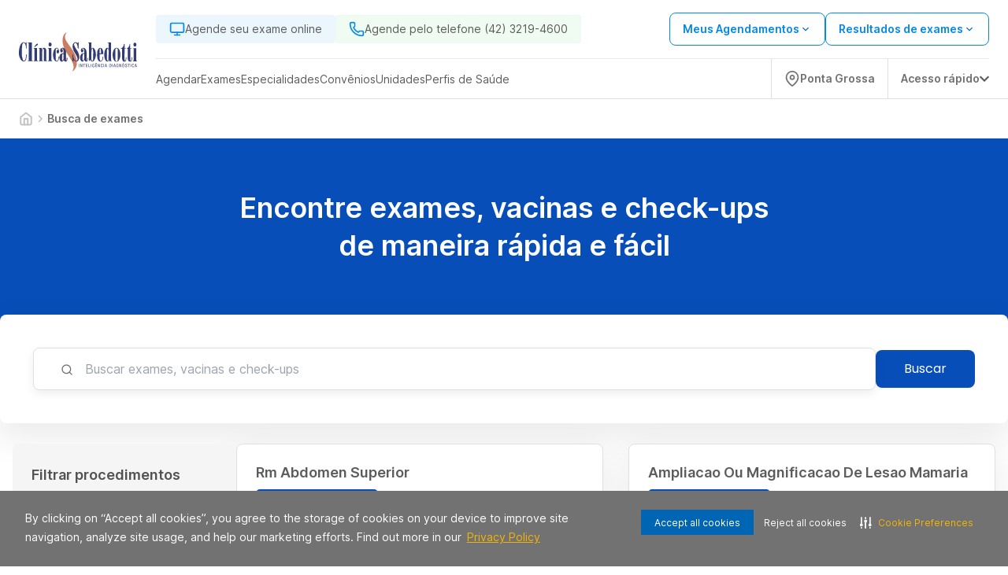

--- FILE ---
content_type: text/html; charset=utf-8
request_url: https://www.clinicasabedotti.com.br/exame
body_size: 30555
content:
<!DOCTYPE html><html lang="pt-BR"><head><meta charSet="utf-8" data-next-head=""/><meta name="viewport" content="width=device-width" data-next-head=""/><script type="application/ld+json" data-next-head="">{"@context":"https://schema.org","@graph":[{"@type":"SiteNavigationElement","name":"Home","url":"https://www.clinicasabedotti.com.br"},{"@type":"SiteNavigationElement","name":"Agendar","url":"https://www.clinicasabedotti.com.br/agendamento-online/"},{"@type":"SiteNavigationElement","name":"Web Check-in","url":"https://webcheckin.alliar.com/?domain=undefined"},{"@type":"SiteNavigationElement","name":"Resultados de Exames"},{"@type":"SiteNavigationElement","name":"Unidades","url":"https://www.clinicasabedotti.com.br/unidades"},{"@type":"SiteNavigationElement","name":"Domiciliar","url":"https://www.clinicasabedotti.com.br/domiciliar"},{"@type":"SiteNavigationElement","name":"Dúvidas Frequentes","url":"https://www.clinicasabedotti.com.br/informacoes-exames"},{"@type":"SiteNavigationElement","name":"Covid-19","url":"https://www.clinicasabedotti.com.br/covid_19"},{"@type":"SiteNavigationElement","name":"Domiciliar","url":"https://www.clinicasabedotti.com.br/domiciliar"},{"@type":"SiteNavigationElement","name":"Exames","url":"https://www.clinicasabedotti.com.br/exames"},{"@type":"SiteNavigationElement","name":"Vacinas","url":"https://www.clinicasabedotti.com.br/vacinas"},{"@type":"SiteNavigationElement","name":"Check-ups","url":"https://www.clinicasabedotti.com.br/check-ups"},{"@type":"SiteNavigationElement","name":"Convênios","url":"https://www.clinicasabedotti.com.br/agendamento-online/#/marcacao/exame"},{"@type":"SiteNavigationElement","name":"Cartão Aliança","url":"https://www.cartaoalianca.com.br/"},{"@type":"SiteNavigationElement","name":"Empresarial","url":"https://www.clinicasabedotti.com.br/empresarial"},{"@type":"SiteNavigationElement","name":"Portal do Cliente","url":"https://www.clinicasabedotti.com.br/agendamento-online/#/marcacao/meus-agendamentos?redirect=meus-agendamentos"}]}</script><link rel="shortcut icon" href="https://storage.googleapis.com/alliar-jornada-digital-13c0.appspot.com/home_vendas/wakanda/production/sabedotti_32_d11ebb3c3c/sabedotti_32_d11ebb3c3c.ico" data-next-head=""/><link rel="apple-touch-icon" href="https://storage.googleapis.com/alliar-jornada-digital-13c0.appspot.com/home_vendas/wakanda/production/sabedotti_32_d11ebb3c3c/sabedotti_32_d11ebb3c3c.ico" data-next-head=""/><link rel="canonical" href="https://www.clinicasabedotti.com.br/exame" data-next-head=""/><meta name="keywords" content="alliar, laboratorios, alliar medicos" data-next-head=""/><meta property="og:image" content="https://storage.googleapis.com/alliar-jornada-digital-13c0.appspot.com/home_vendas/wakanda/production/Clinica_sabedotti_1200x675_fced517b5e/Clinica_sabedotti_1200x675_fced517b5e.png" data-next-head=""/><meta property="og:image:alt" content="Sabedotti Inteligência Diagnóstica" data-next-head=""/><meta property="og:image:type" content="image/png" data-next-head=""/><meta property="og:image:width" content="1200" data-next-head=""/><meta property="og:image:height" content="675" data-next-head=""/><meta property="og:url" content="https://www.clinicasabedotti.com.br/exame" data-next-head=""/><meta property="og:type" content="website" data-next-head=""/><meta property="og:locale" content="pt-BR" data-next-head=""/><meta property="og:site_name" content="Sabedotti Inteligência Diagnóstica" data-next-head=""/><meta name="facebook-domain-verification" content="p46t3hthrswj54ivukaqgvoekj41ht" data-next-head=""/><link rel="manifest" href="/manifest.json" data-next-head=""/><meta name="robots" content="index,follow" data-next-head=""/><link rel="preload" href="https://storage.googleapis.com/alliar-jornada-digital-13c0.appspot.com/home_vendas/wakanda/production/LOGOS_SVG_320x70_3_84e169d2a2/LOGOS_SVG_320x70_3_84e169d2a2.svg" as="image" data-next-head=""/><title data-next-head="">Agende seu Exame e outros Procedimentos | Sabedotti Inteligência Diagnóstica</title><meta property="og:title" content="Agende seu Exame e outros Procedimentos | Sabedotti Inteligência Diagnóstica" data-next-head=""/><meta property="og:description" content="Agende seu Exame com a Sabedotti Inteligência Diagnóstica. Exames, Vacinas, Check-Ups, Atendimento Domiciliar e mais pelo melhor preço. Acesse!" data-next-head=""/><meta name="description" content="Agende seu Exame com a Sabedotti Inteligência Diagnóstica. Exames, Vacinas, Check-Ups, Atendimento Domiciliar e mais pelo melhor preço. Acesse!" data-next-head=""/><meta name="robots" content="noindex, follow" data-next-head=""/><script type="application/ld+json" data-next-head="">{"@context":"https://schema.org","@type":"MedicalOrganization","name":"Sabedotti Inteligência Diagnóstica","alternateName":"Sabedotti Inteligência Diagnóstica (Ponta Grossa - PR)","url":"https://www.clinicasabedotti.com.br","logo":"https://storage.googleapis.com/alliar-jornada-digital-13c0.appspot.com/home_vendas/wakanda/production/LOGOS_SVG_320x70_3_84e169d2a2/LOGOS_SVG_320x70_3_84e169d2a2.svg","sameAs":["https://www.facebook.com/Sabedotti/","https://www.instagram.com/clinicasabedotti",null,"https://www.linkedin.com/company/cl%C3%ADnica-sabedotti-medicina-diagn%C3%B3stica/?lipi=urn%3Ali%3Apage%3Ad_flagship3_search_srp_companies%3BwthndRV%2FS%2BC0noczXHmiLQ%3D%3D","https://www.clinicasabedotti.com.br"]}</script><link rel="next" href="https://www.clinicasabedotti.com.br/exame" data-next-head=""/><link rel="preload" href="/fonts/inter/UcC73FwrK3iLTeHuS_fvQtMwCp50KnMa1ZL7W0Q5nw.woff2" as="font" type="font/woff2" crossorigin="anonymous"/><link rel="preload" href="/fonts/inter/UcC73FwrK3iLTeHuS_fvQtMwCp50KnMa1pL7W0Q5n-wU.woff2" as="font" type="font/woff2" crossorigin="anonymous"/><link rel="preload" href="/fonts/inter/UcC73FwrK3iLTeHuS_fvQtMwCp50KnMa25L7W0Q5n-wU.woff2" as="font" type="font/woff2" crossorigin="anonymous"/><link rel="preload" href="/fonts/inter/UcC73FwrK3iLTeHuS_fvQtMwCp50KnMa2JL7W0Q5n-wU.woff2" as="font" type="font/woff2" crossorigin="anonymous"/><link rel="preload" href="/fonts/inter/UcC73FwrK3iLTeHuS_fvQtMwCp50KnMa0ZL7W0Q5n-wU.woff2" as="font" type="font/woff2" crossorigin="anonymous"/><link rel="preload" href="/fonts/inter/UcC73FwrK3iLTeHuS_fvQtMwCp50KnMa2ZL7W0Q5n-wU.woff2" as="font" type="font/woff2" crossorigin="anonymous"/><link rel="preload" href="/fonts/inter/UcC73FwrK3iLTeHuS_fvQtMwCp50KnMa2pL7W0Q5n-wU.woff2" as="font" type="font/woff2" crossorigin="anonymous"/><link rel="preload" href="/fonts/poppins/poppins-v20-latin-300.woff2" as="font" type="font/woff2" crossorigin="anonymous"/><link rel="preload" href="/fonts/poppins/poppins-v20-latin-regular.woff2" as="font" type="font/woff2" crossorigin="anonymous"/><link rel="preload" href="/fonts/poppins/poppins-v20-latin-500.woff2" as="font" type="font/woff2" crossorigin="anonymous"/><link rel="preload" href="/fonts/poppins/poppins-v20-latin-600.woff2" as="font" type="font/woff2" crossorigin="anonymous"/><link rel="preload" href="/fonts/poppins/poppins-v20-latin-700.woff2" as="font" type="font/woff2" crossorigin="anonymous"/><link rel="stylesheet" type="text/css" href="https://cdn-prod.securiti.ai/consent/cookie-consent.css"/><meta name="theme-color" content="#213A72"/><script>(function(w,d,s,l,i){w[l]=w[l]||[];w[l].push({'gtm.start':
                  new Date().getTime(),event:'gtm.js'});var f=d.getElementsByTagName(s)[0],
                  j=d.createElement(s),dl=l!='dataLayer'?'&l='+l:'';j.async=true;j.src=
                  'https://www.googletagmanager.com/gtm.js?id='+i+dl;f.parentNode.insertBefore(j,f);
                  })(window,document,'script','dataLayer','GTM-T4J9S7J');</script><script>
                  (function(h,o,t,j,a,r){
                    h.hj=h.hj||function(){(h.hj.q=h.hj.q||[]).push(arguments)};
                    h._hjSettings={hjid:0000,hjsv:0000};
                    a=o.getElementsByTagName('head')[0];
                    r=o.createElement('script');r.async=1;
                    r.src=t+h._hjSettings.hjid+j+h._hjSettings.hjsv;
                    a.appendChild(r);
                  })(window,document,'https://static.hotjar.com/c/hotjar-','.js?sv=');
                </script><link rel="preload" href="https://assets.allianca.com/home/production/_next/static/css/9df4b089ebe23f8f.css" as="style"/><link rel="stylesheet" href="https://assets.allianca.com/home/production/_next/static/css/9df4b089ebe23f8f.css" data-n-g=""/><noscript data-n-css=""></noscript><script defer="" nomodule="" src="https://assets.allianca.com/home/production/_next/static/chunks/polyfills-42372ed130431b0a.js"></script><script src="https://assets.allianca.com/home/production/_next/static/chunks/webpack-5a053d4592d3a207.js" defer=""></script><script src="https://assets.allianca.com/home/production/_next/static/chunks/framework-b9fd9bcc3ecde907.js" defer=""></script><script src="https://assets.allianca.com/home/production/_next/static/chunks/main-30632a7b9bd55190.js" defer=""></script><script src="https://assets.allianca.com/home/production/_next/static/chunks/pages/_app-9334f50b7632ba21.js" defer=""></script><script src="https://assets.allianca.com/home/production/_next/static/chunks/pages/%5Bcategory%5D/pagina/%5Bpagina%5D-4348d6405547da88.js" defer=""></script><script src="https://assets.allianca.com/home/production/_next/static/D8ySNoPyZ5UWBhqsKFtvY/_buildManifest.js" defer=""></script><script src="https://assets.allianca.com/home/production/_next/static/D8ySNoPyZ5UWBhqsKFtvY/_ssgManifest.js" defer=""></script><style data-styled="" data-styled-version="6.1.19">.dojCuu{display:flex;align-items:center;justify-content:center;gap:12px;}/*!sc*/
data-styled.g3[id="styles__PaginationList-sc-p3ch6j-1"]{content:"dojCuu,"}/*!sc*/
.hnfFYN a,.hnfFYN span{cursor:default;display:flex;align-items:center;justify-content:center;color:#717171;font-family:Inter,-apple-system,BlinkMacSystemFont,'Segoe UI',Roboto,Oxygen,Ubuntu,Cantarell,'Open Sans','Helvetica Neue',sans-serif;font-weight:600;padding:4px;width:34px;height:34px;border-radius:50%;text-decoration:none;}/*!sc*/
@media (max-width:768px){.hnfFYN a,.hnfFYN span{font-size:0.75rem;width:24px;height:24px;}}/*!sc*/
.bBEtqD a,.bBEtqD span{cursor:pointer;display:flex;align-items:center;justify-content:center;color:#717171;font-family:Inter,-apple-system,BlinkMacSystemFont,'Segoe UI',Roboto,Oxygen,Ubuntu,Cantarell,'Open Sans','Helvetica Neue',sans-serif;font-weight:600;padding:4px;width:34px;height:34px;border-radius:50%;text-decoration:none;background-color:#074EB8;color:#fff;}/*!sc*/
@media (max-width:768px){.bBEtqD a,.bBEtqD span{font-size:0.75rem;width:24px;height:24px;}}/*!sc*/
.bBEtqD a:hover,.bBEtqD span:hover{box-shadow:4px 4px 8px 2px rgba(0,0,0,0.24);background-color:#E0E0E0;color:#525252;}/*!sc*/
.jCHOkC a,.jCHOkC span{cursor:pointer;display:flex;align-items:center;justify-content:center;color:#717171;font-family:Inter,-apple-system,BlinkMacSystemFont,'Segoe UI',Roboto,Oxygen,Ubuntu,Cantarell,'Open Sans','Helvetica Neue',sans-serif;font-weight:600;padding:4px;width:34px;height:34px;border-radius:50%;text-decoration:none;}/*!sc*/
@media (max-width:768px){.jCHOkC a,.jCHOkC span{font-size:0.75rem;width:24px;height:24px;}}/*!sc*/
.jCHOkC a:hover,.jCHOkC span:hover{box-shadow:4px 4px 8px 2px rgba(0,0,0,0.24);background-color:#E0E0E0;color:#525252;}/*!sc*/
.JiFxt a,.JiFxt span{cursor:pointer;display:flex;align-items:center;justify-content:center;color:#717171;font-family:Inter,-apple-system,BlinkMacSystemFont,'Segoe UI',Roboto,Oxygen,Ubuntu,Cantarell,'Open Sans','Helvetica Neue',sans-serif;font-weight:600;padding:4px;width:34px;height:34px;border-radius:50%;text-decoration:none;}/*!sc*/
@media (max-width:768px){.JiFxt a,.JiFxt span{font-size:0.75rem;width:24px;height:24px;}}/*!sc*/
data-styled.g4[id="styles__PaginationItem-sc-p3ch6j-2"]{content:"hnfFYN,bBEtqD,jCHOkC,JiFxt,"}/*!sc*/
.hFioId{position:relative;}/*!sc*/
data-styled.g5[id="styles__InputWrapper-sc-3locky-0"]{content:"hFioId,"}/*!sc*/
.fMtAsz{font-family:Inter,-apple-system,BlinkMacSystemFont,'Segoe UI',Roboto,Oxygen,Ubuntu,Cantarell,'Open Sans','Helvetica Neue',sans-serif;font-weight:400;font-size:1rem;line-height:22px;display:flex;align-items:center;width:100%;height:54px;background:#fff;box-shadow:0px 4px 12px rgba(22,34,51,0.08);border-radius:8px;border:1px solid #E0E0E0;margin-left:auto;margin-right:auto;padding-left:65px;}/*!sc*/
.fMtAsz:hover{border:1px solid #074EB8;}/*!sc*/
.fMtAsz:focus{outline:none;}/*!sc*/
.fMtAsz ::placeholder{color:#363636;}/*!sc*/
.fMtAsz ::-webkit-calendar-picker-indicator{display:none;opacity:0;}/*!sc*/
@media (max-width:768px){.fMtAsz{padding-left:48px;font-size:0.875rem;box-shadow:0 0 0 0;}}/*!sc*/
data-styled.g6[id="styles__InputField-sc-3locky-1"]{content:"fMtAsz,"}/*!sc*/
.ctKqgV{position:absolute;left:35px;top:20px;font-size:1.125rem;color:#2BBBEC;}/*!sc*/
@media (max-width:768px){.ctKqgV{left:16px;}}/*!sc*/
data-styled.g9[id="styles__IconWrapper-sc-3locky-4"]{content:"ctKqgV,"}/*!sc*/
.dOUJsu{display:flex;justify-content:center;align-items:center;top:0px;left:0px;position:fixed;width:100%;height:100%;background-color:rgba(0,0,0,0.2);z-index:1000;cursor:initial;display:none;}/*!sc*/
data-styled.g18[id="styles__ContainerModal-sc-7nwpjw-0"]{content:"dOUJsu,"}/*!sc*/
.bkTqQk{width:100%;max-width:460px;max-height:304px;border-radius:8px;background:#fff;box-shadow:0px 16px 40px 4px rgba(0,0,0,0.08);}/*!sc*/
@media (max-width:480px){.bkTqQk{max-width:initial;max-height:initial;width:100%;height:100%;border-radius:0px;}.bkTqQk .title{text-align:start;margin-top:40px;}.bkTqQk .description{text-align:start;}}/*!sc*/
data-styled.g19[id="styles__ModalCardItem-sc-7nwpjw-1"]{content:"bkTqQk,"}/*!sc*/
.ldWWue{font-family:Inter,-apple-system,BlinkMacSystemFont,'Segoe UI',Roboto,Oxygen,Ubuntu,Cantarell,'Open Sans','Helvetica Neue',sans-serif;color:#393b47;text-align:center;font-size:24px;font-weight:600;line-height:32px;margin-bottom:8px;}/*!sc*/
data-styled.g20[id="styles__Title-sc-7nwpjw-2"]{content:"ldWWue,"}/*!sc*/
.laRfll{font-family:Inter,-apple-system,BlinkMacSystemFont,'Segoe UI',Roboto,Oxygen,Ubuntu,Cantarell,'Open Sans','Helvetica Neue',sans-serif;color:#5C5C5C;text-align:center;font-size:1rem;font-weight:400!important;line-height:24px;}/*!sc*/
data-styled.g21[id="styles__Description-sc-7nwpjw-3"]{content:"laRfll,"}/*!sc*/
.cFDPKD{display:flex;justify-content:center;padding:0px 40px 40px 40px;}/*!sc*/
data-styled.g22[id="styles__ContainerForm-sc-7nwpjw-4"]{content:"cFDPKD,"}/*!sc*/
.hGa-dGL{width:100%;}/*!sc*/
.hGa-dGL a{margin-top:24px;}/*!sc*/
.hGa-dGL a+a{margin-top:8px;}/*!sc*/
data-styled.g23[id="styles__FormCardItem-sc-7nwpjw-5"]{content:"hGa-dGL,"}/*!sc*/
.bNEgAy{display:flex;justify-content:flex-end;padding-right:8px;padding-top:8px;}/*!sc*/
data-styled.g24[id="styles__Header-sc-7nwpjw-6"]{content:"bNEgAy,"}/*!sc*/
.jgwJKR{height:40px;width:40px;display:flex;justify-content:center;align-items:center;cursor:pointer;}/*!sc*/
.jgwJKR svg{font-size:20px;}/*!sc*/
data-styled.g25[id="styles__ContainerClose-sc-7nwpjw-7"]{content:"jgwJKR,"}/*!sc*/
.eIpqHD{display:flex;border-radius:100px;background-color:#2EAAE7;cursor:pointer;}/*!sc*/
data-styled.g55[id="styles__Container-sc-6n691g-0"]{content:"eIpqHD,"}/*!sc*/
.fshWJr{display:flex;width:fit-content;align-items:center;padding:12px;border-top-left-radius:100px;border-bottom-left-radius:100px;}/*!sc*/
data-styled.g56[id="styles__ContainerInfo-sc-6n691g-1"]{content:"fshWJr,"}/*!sc*/
.iNanVA{font-family:Inter,-apple-system,BlinkMacSystemFont,'Segoe UI',Roboto,Oxygen,Ubuntu,Cantarell,'Open Sans','Helvetica Neue',sans-serif;font-weight:600;text-decoration:none;margin-left:12px;color:#fff;}/*!sc*/
@media (max-width:940px){.iNanVA{display:none;}}/*!sc*/
data-styled.g57[id="styles__Text-sc-6n691g-2"]{content:"iNanVA,"}/*!sc*/
.biKtCn{display:flex;flex-direction:column;gap:16px;align-items:flex-end;position:fixed;bottom:32px;right:32px;z-index:50;}/*!sc*/
data-styled.g61[id="styles__FloatingButtonContainer-sc-1rd430m-0"]{content:"biKtCn,"}/*!sc*/
.jgFjTz{width:24px;height:24px;}/*!sc*/
data-styled.g62[id="styles__Icon-sc-1rd430m-1"]{content:"jgFjTz,"}/*!sc*/
.ejLYfY{display:flex;align-items:center;justify-content:space-between;width:fit-content;background-color:#048ae0;color:#fff;padding:12px 32px;border-radius:8px;font-size:1rem;font-weight:600;line-height:24px;width:100%;border:0;cursor:pointer;font-family:Inter,-apple-system,BlinkMacSystemFont,'Segoe UI',Roboto,Oxygen,Ubuntu,Cantarell,'Open Sans','Helvetica Neue',sans-serif;transition:all 0.2s;justify-content:center;background-color:#fff;color:#048ae0;border:solid 1px #048ae0;}/*!sc*/
.ejLYfY:hover{background-color:#014A7E;color:#fff;}/*!sc*/
.ejLYfY svg{margin-left:8px;}/*!sc*/
.ejLYfY:hover{background-color:#fff;color:#014A7E;border:solid 1px #014A7E;}/*!sc*/
.ejLYfY:disabled{background-color:#C2C2C2;border:solid 1px #C2C2C2;color:#717171;cursor:default;}/*!sc*/
.ejLYfY:disabled:hover{background-color:#C2C2C2;border:solid 1px #C2C2C2;color:#717171;}/*!sc*/
data-styled.g63[id="styles__Button-sc-elfsav-0"]{content:"ejLYfY,"}/*!sc*/
.fZzPUO{width:100%;height:100%;display:flex;align-items:center;justify-content:center;background-color:#fff;border:1px solid #E0E0E0;border-radius:8px;padding:1.5rem;box-shadow:0px 16px 40px 4px #00000014;transition:all ease-in-out 0.2s;}/*!sc*/
.fZzPUO:hover{border:1px solid rgba(7,78,184,1);}/*!sc*/
@media (max-width:940px){.fZzPUO{min-width:100%;}}/*!sc*/
@media (max-width:640px){.fZzPUO{justify-content:space-between;padding:1.5rem;height:100%;}.fZzPUO svg{color:#014A7E;}}/*!sc*/
data-styled.g64[id="styles__Wrapper-sc-1fl9mcc-0"]{content:"fZzPUO,"}/*!sc*/
.iZBqVb{display:flex;flex-direction:column;justify-content:space-between;gap:1rem;width:100%;height:100%;}/*!sc*/
@media (max-width:640px){.iZBqVb{gap:1rem;}}/*!sc*/
data-styled.g65[id="styles__CardContainer-sc-1fl9mcc-1"]{content:"iZBqVb,"}/*!sc*/
.fOUQPP{font-family:Inter,-apple-system,BlinkMacSystemFont,'Segoe UI',Roboto,Oxygen,Ubuntu,Cantarell,'Open Sans','Helvetica Neue',sans-serif;font-weight:600;font-size:1.125rem;line-height:24px;color:#5C5C5C;height:48px;display:-webkit-box;-webkit-line-clamp:2;-webkit-box-orient:vertical;overflow:hidden;text-overflow:ellipsis;}/*!sc*/
@media (max-width:640px){.fOUQPP{font-size:1.125rem;}}/*!sc*/
data-styled.g66[id="styles__Title-sc-1fl9mcc-2"]{content:"fOUQPP,"}/*!sc*/
.kNLpSb{font-family:Inter,-apple-system,BlinkMacSystemFont,'Segoe UI',Roboto,Oxygen,Ubuntu,Cantarell,'Open Sans','Helvetica Neue',sans-serif;font-weight:400;font-size:0.75rem;color:#717171;}/*!sc*/
@media (max-width:640px){.kNLpSb{font-size:0.75rem;}}/*!sc*/
data-styled.g68[id="styles__ValuesText-sc-1fl9mcc-4"]{content:"kNLpSb,"}/*!sc*/
.jrXfVy{font-family:Inter,-apple-system,BlinkMacSystemFont,'Segoe UI',Roboto,Oxygen,Ubuntu,Cantarell,'Open Sans','Helvetica Neue',sans-serif;font-weight:600;line-height:32px;color:#050505;font-size:1.25rem;margin-top:4px;margin-bottom:12px;}/*!sc*/
@media (max-width:640px){.jrXfVy{font-size:1.75rem;font-weight:700;}}/*!sc*/
data-styled.g69[id="styles__PriceContainer-sc-1fl9mcc-5"]{content:"jrXfVy,"}/*!sc*/
.bYgNav{display:flex;justify-content:space-between;flex-direction:column;gap:0.25rem;}/*!sc*/
data-styled.g70[id="styles__TitleContainer-sc-1fl9mcc-6"]{content:"bYgNav,"}/*!sc*/
.fBlpzo{font-family:Inter,-apple-system,BlinkMacSystemFont,'Segoe UI',Roboto,Oxygen,Ubuntu,Cantarell,'Open Sans','Helvetica Neue',sans-serif;color:#717171;font-weight:400;font-size:0.75rem;line-height:150%;margin-bottom:12px;}/*!sc*/
@media (max-width:640px){.fBlpzo{font-family:Inter,-apple-system,BlinkMacSystemFont,'Segoe UI',Roboto,Oxygen,Ubuntu,Cantarell,'Open Sans','Helvetica Neue',sans-serif;font-size:0.75rem;}}/*!sc*/
data-styled.g71[id="styles__ValueDescription-sc-1fl9mcc-7"]{content:"fBlpzo,"}/*!sc*/
.jSqXUl{background-color:#E0E0E0;height:1px;border:none;}/*!sc*/
data-styled.g72[id="styles__Line-sc-1fl9mcc-8"]{content:"jSqXUl,"}/*!sc*/
.fVBeeU{display:flex;flex-direction:column;}/*!sc*/
data-styled.g73[id="styles__ValuesContainer-sc-1fl9mcc-9"]{content:"fVBeeU,"}/*!sc*/
.hKMfcD{color:#074EB8;font-family:Inter,-apple-system,BlinkMacSystemFont,'Segoe UI',Roboto,Oxygen,Ubuntu,Cantarell,'Open Sans','Helvetica Neue',sans-serif;font-size:0.875rem;font-style:normal;font-weight:600;line-height:18px;text-decoration:underline;cursor:pointer;}/*!sc*/
.hKMfcD:hover{color:#0F3A7A;}/*!sc*/
@media (max-width:640px){.hKMfcD{font-size:0.75rem;padding-right:0.5rem;}}/*!sc*/
data-styled.g74[id="styles__ShowMoreText-sc-1fl9mcc-10"]{content:"hKMfcD,"}/*!sc*/
.bUjtUm{display:flex;align-items:center;border:solid 1px #074EB8;border-radius:8px;color:#074EB8;gap:0.5rem;justify-content:center;font-family:Inter,-apple-system,BlinkMacSystemFont,'Segoe UI',Roboto,Oxygen,Ubuntu,Cantarell,'Open Sans','Helvetica Neue',sans-serif;font-size:0.875rem;font-weight:600;padding:4px 12px;position:relative;z-index:1;cursor:pointer;}/*!sc*/
.bUjtUm:hover{border:1px solid #0F3A7A;color:#0F3A7A;box-shadow:2px 2px 4px 0px rgba(0,0,0,0.1);}/*!sc*/
.bUjtUm >img:hover{opacity:0.8;}/*!sc*/
@media (max-width:640px){.bUjtUm{font-size:0.75rem;}}/*!sc*/
data-styled.g75[id="styles__AddToCartButton-sc-1fl9mcc-11"]{content:"bUjtUm,"}/*!sc*/
.eFhhjM{display:flex;align-items:center;justify-content:space-between;gap:1rem;}/*!sc*/
data-styled.g76[id="styles__ButtonContainer-sc-1fl9mcc-12"]{content:"eFhhjM,"}/*!sc*/
.hLVKCQ{display:inline-flex;background-color:#074eb8;color:#ffffff;font-size:12px;font-weight:600;padding:4px 8px;border-radius:5px;line-height:1;white-space:nowrap;width:fit-content;margin-top:-15px;}/*!sc*/
data-styled.g77[id="styles__HealthInsuranceTag-sc-1fl9mcc-13"]{content:"hLVKCQ,"}/*!sc*/
.bXkBsd{display:flex;align-items:center;width:100%;max-width:81.25rem;margin-left:auto;margin-right:auto;padding:1rem 1.5rem;}/*!sc*/
@media (max-width:940px){.bXkBsd{display:none;}}/*!sc*/
data-styled.g122[id="styles__ContainerDivWrapper-sc-1ugm1k6-0"]{content:"bXkBsd,"}/*!sc*/
.ccKDSd{display:flex;flex-wrap:wrap;gap:1.5rem;}/*!sc*/
data-styled.g123[id="styles__Ol-sc-1ugm1k6-1"]{content:"ccKDSd,"}/*!sc*/
.llAsto{display:flex;align-items:center;gap:1.5rem;font-family:Inter,-apple-system,BlinkMacSystemFont,'Segoe UI',Roboto,Oxygen,Ubuntu,Cantarell,'Open Sans','Helvetica Neue',sans-serif;color:#C2C2C2;}/*!sc*/
.llAsto:last-child{font-weight:600;color:#717171;}/*!sc*/
data-styled.g124[id="styles__Li-sc-1ugm1k6-2"]{content:"llAsto,"}/*!sc*/
.gpxplj{display:flex;color:inherit;font-size:0.875rem;text-decoration:none;cursor:pointer;}/*!sc*/
.gpxplj span{display:flex;align-items:center;font-family:Inter,-apple-system,BlinkMacSystemFont,'Segoe UI',Roboto,Oxygen,Ubuntu,Cantarell,'Open Sans','Helvetica Neue',sans-serif;line-height:18px;}/*!sc*/
data-styled.g125[id="styles__ListAnchor-sc-1ugm1k6-3"]{content:"gpxplj,"}/*!sc*/
.bXcKpk{display:flex;}/*!sc*/
data-styled.g126[id="styles__ChevronsContainer-sc-1ugm1k6-4"]{content:"bXcKpk,"}/*!sc*/
.fHcgzL{background-color:#074EB8;}/*!sc*/
@media (min-width:1024px){.fHcgzL{height:300px;}}/*!sc*/
@media (max-width:1024px){.fHcgzL{padding:0;}}/*!sc*/
data-styled.g127[id="styles__Wrapper-sc-cmrls1-0"]{content:"fHcgzL,"}/*!sc*/
.sHeEG{text-align:center;}/*!sc*/
.sHeEG >:first-child{background-color:transparent;}/*!sc*/
@media (max-width:940px){.sHeEG{text-align:start;justify-content:start;max-height:250px;padding:0;}}/*!sc*/
data-styled.g128[id="styles__BannerContainer-sc-cmrls1-1"]{content:"sHeEG,"}/*!sc*/
.fCxiTQ{display:flex;justify-content:space-between;align-items:center;background-color:#fff;width:100%;max-width:81.25rem;margin-left:auto;margin-right:auto;border-radius:8px;padding:42px;gap:24px;box-shadow:0px 16px 40px 4px rgba(0,0,0,0.08);}/*!sc*/
.fCxiTQ >:first-child{flex-grow:1;}/*!sc*/
@media (max-width:940px){.fCxiTQ{padding:1.5rem 1.5rem;border-radius:0;box-shadow:0px 16px 40px 4px rgba(0,0,0,0.04);}}/*!sc*/
data-styled.g129[id="styles__SearchContainer-sc-cmrls1-2"]{content:"fCxiTQ,"}/*!sc*/
.evsXpC{background-color:#074EB8;color:#fff;font-family:Poppins,-apple-system,BlinkMacSystemFont,'Segoe UI',Roboto,Oxygen,Ubuntu,Cantarell,'Open Sans','Helvetica Neue',sans-serif;font-size:1rem;font-weight:400;border-radius:8px;padding:12px 36px;}/*!sc*/
.evsXpC:hover{background-color:#0F3A7A;}/*!sc*/
data-styled.g130[id="styles__SearchButton-sc-cmrls1-3"]{content:"evsXpC,"}/*!sc*/
.hgXqgq{display:flex;align-items:center;justify-content:center;}/*!sc*/
.hgXqgq .up{transform:rotate(180deg);}/*!sc*/
.hgXqgq .left{transform:rotate(90deg);}/*!sc*/
.hgXqgq .right{transform:rotate(-90deg);}/*!sc*/
data-styled.g146[id="Arrow__ArrowIconStyle-sc-aookpx-0"]{content:"hgXqgq,"}/*!sc*/
.hzOICg{min-width:300px;padding-top:1rem;padding-bottom:1rem;padding-left:1rem;}/*!sc*/
@media (max-width:640px){.hzOICg{display:none;}}/*!sc*/
data-styled.g147[id="styles__GridWrapper-sc-k4izdy-0"]{content:"hzOICg,"}/*!sc*/
.hLSnTG{width:100%;display:flex;justify-content:center;align-items:center;padding:11px 0;border-radius:8px;color:#fff;background-color:#074EB8;}/*!sc*/
@media (min-width:940px){.hLSnTG{margin-top:1.5rem;}}/*!sc*/
.hLSnTG:hover{background-color:#0F3A7A;}/*!sc*/
data-styled.g151[id="styles__ApplyFilterButton-sc-k4izdy-4"]{content:"hLSnTG,"}/*!sc*/
.eBkDMJ{margin-bottom:1.5rem;background-color:#F5F5F5;border-radius:8px;padding:1.5rem;}/*!sc*/
@media (max-width:640px){.eBkDMJ{display:flex;flex-direction:column;width:100%;height:100%;margin:1.5rem;flex-grow:1;position:relative;overflow-y:auto;}}/*!sc*/
data-styled.g154[id="styles__FilterContainer-sc-k4izdy-7"]{content:"eBkDMJ,"}/*!sc*/
.eoBngX{font-family:Inter,-apple-system,BlinkMacSystemFont,'Segoe UI',Roboto,Oxygen,Ubuntu,Cantarell,'Open Sans','Helvetica Neue',sans-serif;font-size:1.125rem;line-height:32px;font-weight:600;color:#525252;margin-bottom:1.5rem;}/*!sc*/
data-styled.g155[id="styles__Title-sc-k4izdy-8"]{content:"eoBngX,"}/*!sc*/
.cDGAph{font-family:Inter,-apple-system,BlinkMacSystemFont,'Segoe UI',Roboto,Oxygen,Ubuntu,Cantarell,'Open Sans','Helvetica Neue',sans-serif;font-size:0.875rem;line-height:18px;color:#5C5C5C;}/*!sc*/
@media (max-width:940px){.cDGAph{font-size:0.75rem;line-height:16px;}}/*!sc*/
data-styled.g156[id="styles__Label-sc-k4izdy-9"]{content:"cDGAph,"}/*!sc*/
.iycVOq{display:flex;flex-direction:column;gap:1.5rem;}/*!sc*/
data-styled.g157[id="styles__ListBoxContainer-sc-k4izdy-10"]{content:"iycVOq,"}/*!sc*/
.TZfKR{display:flex;flex-direction:column;gap:0.5rem;width:100%;}/*!sc*/
data-styled.g159[id="styles__FieldContent-sc-k4izdy-12"]{content:"TZfKR,"}/*!sc*/
.fJnoKF{display:flex;justify-content:space-between;align-items:center;width:100%;height:56px;padding:5px 1rem;border-radius:8px;background-color:#fff;font-family:Inter,-apple-system,BlinkMacSystemFont,'Segoe UI',Roboto,Oxygen,Ubuntu,Cantarell,'Open Sans','Helvetica Neue',sans-serif;font-weight:600;font-size:0.875rem;line-height:18px;color:#074EB8;text-align:start;transition:all 0.2s ease-in-out;cursor:pointer;}/*!sc*/
.fJnoKF:hover{background-color:#E0E0E0;color:#16203D;}/*!sc*/
.fJnoKF:disabled{opacity:0.6;cursor:default;color:#C2C2C2;}/*!sc*/
.fJnoKF:disabled:hover{background-color:#fff;}/*!sc*/
@media (max-width:940px){.fJnoKF{line-height:18px;}}/*!sc*/
.fJnoKF input[type='checkbox']{margin-right:8px;}/*!sc*/
.fJnoKF label{font-size:0.875rem;color:#074EB8;}/*!sc*/
data-styled.g160[id="styles__Field-sc-k4izdy-13"]{content:"fJnoKF,"}/*!sc*/
.cYmFUv{display:flex;flex-direction:column;border-radius:8px;margin-top:4px;background-color:#fff;font-family:Inter,-apple-system,BlinkMacSystemFont,'Segoe UI',Roboto,Oxygen,Ubuntu,Cantarell,'Open Sans','Helvetica Neue',sans-serif;font-size:0.75rem;line-height:18px;color:#5C5C5C;transition:all 0.2s ease-in-out;overflow-y:auto;max-height:200px;}/*!sc*/
.cYmFUv a{color:#5C5C5C;}/*!sc*/
.cYmFUv li:hover{background-color:#F5F5F5;}/*!sc*/
@media (max-width:640px){.cYmFUv{max-width:initial;}}/*!sc*/
data-styled.g161[id="styles__Options-sc-k4izdy-14"]{content:"cYmFUv,"}/*!sc*/
.dMMZtT{width:100%;display:flex;justify-content:center;align-items:center;padding:11px 0;border:1px solid #074EB8;border-radius:8px;color:#074EB8;}/*!sc*/
.dMMZtT:hover{color:#014A7E;border:1px solid #014A7E;box-shadow:0 0 0 0;}/*!sc*/
.dMMZtT:disabled{color:#C2C2C2;border:1px solid #C2C2C2;}/*!sc*/
@media (max-width:640px){.dMMZtT:disabled{display:none;}}/*!sc*/
data-styled.g164[id="styles__CartButton-sc-k4izdy-17"]{content:"dMMZtT,"}/*!sc*/
.cSlAIN{display:block;font-family:Inter,-apple-system,BlinkMacSystemFont,'Segoe UI',Roboto,Oxygen,Ubuntu,Cantarell,'Open Sans','Helvetica Neue',sans-serif;font-size:0.875rem;line-height:24px;text-align:right;margin:1.5rem 0;width:100%;color:#0072BC;cursor:pointer;}/*!sc*/
.cSlAIN:disabled{border:1px solid #C2C2C2;color:#717171;opacity:0.6;cursor:default;}/*!sc*/
.cSlAIN:hover{color:#074EB8;}/*!sc*/
data-styled.g165[id="styles__ClearFilterButton-sc-k4izdy-18"]{content:"cSlAIN,"}/*!sc*/
.hRoqSu{position:sticky;top:30px;z-index:1;margin-bottom:5.5rem;}/*!sc*/
@media (max-width:940px){.hRoqSu{top:150px;}}/*!sc*/
data-styled.g167[id="styles__Container-sc-k4izdy-20"]{content:"hRoqSu,"}/*!sc*/
.ejydgF{height:100%;}/*!sc*/
data-styled.g168[id="styles__StickyWrapper-sc-k4izdy-21"]{content:"ejydgF,"}/*!sc*/
.criKaf{width:100%;max-width:81.25rem;margin-left:auto;margin-right:auto;margin-bottom:72px;margin-top:72px;}/*!sc*/
@media (max-width:640px){.criKaf{margin-top:30px;}}/*!sc*/
data-styled.g174[id="styles__Container-sc-1cvchnv-0"]{content:"criKaf,"}/*!sc*/
.bvEkvC{display:flex;gap:2rem;justify-content:center;}/*!sc*/
data-styled.g175[id="styles__FilterAndResultsContainer-sc-1cvchnv-1"]{content:"bvEkvC,"}/*!sc*/
.iCUAkY{width:100%;}/*!sc*/
data-styled.g176[id="styles__ResultsSection-sc-1cvchnv-2"]{content:"iCUAkY,"}/*!sc*/
.djhYyR{display:grid;grid-template-columns:repeat(3,1fr);gap:2rem;padding:1rem;padding-left:0;margin-bottom:3.5rem;}/*!sc*/
@media (max-width:1280px){.djhYyR{grid-template-columns:repeat(2,1fr);}}/*!sc*/
@media (max-width:940px){.djhYyR{grid-template-columns:repeat(1,1fr);}}/*!sc*/
@media (max-width:640px){.djhYyR{grid-template-columns:repeat(1,1fr);padding-left:1rem;}}/*!sc*/
data-styled.g178[id="styles__Wrapper-sc-1cvchnv-4"]{content:"djhYyR,"}/*!sc*/
.brirha{width:100%;display:flex;justify-content:center;}/*!sc*/
.brirha .loading{animation:rotation 1s infinite linear;}/*!sc*/
@keyframes rotation{from{transform:rotate(0deg);}to{transform:rotate(360deg);}}/*!sc*/
data-styled.g179[id="styles__CenterButton-sc-1cvchnv-5"]{content:"brirha,"}/*!sc*/
@font-face{font-family:'Inter';font-style:normal;font-weight:400;font-display:swap;src:local('Inter'),url('/fonts/inter/UcC73FwrK3iLTeHuS_fvQtMwCp50KnMa2JL7W0Q5n-wU.woff2') format('woff2');unicode-range:U+0460-052F,U+1C80-1C88,U+20B4,U+2DE0-2DFF,U+A640-A69F,U+FE2E-FE2F;}/*!sc*/
@font-face{font-family:'Inter';font-style:normal;font-weight:400;font-display:swap;src:local('Inter'),url('/fonts/inter/UcC73FwrK3iLTeHuS_fvQtMwCp50KnMa0ZL7W0Q5n-wU.woff2') format('woff2');unicode-range:U+0301,U+0400-045F,U+0490-0491,U+04B0-04B1,U+2116;}/*!sc*/
@font-face{font-family:'Inter';font-style:normal;font-weight:400;font-display:swap;src:local('Inter'),url('/fonts/inter/UcC73FwrK3iLTeHuS_fvQtMwCp50KnMa2ZL7W0Q5n-wU.woff2') format('woff2');unicode-range:U+1F00-1FFF;}/*!sc*/
@font-face{font-family:'Inter';font-style:normal;font-weight:400;font-display:swap;src:local('Inter'),url('/fonts/inter/UcC73FwrK3iLTeHuS_fvQtMwCp50KnMa1pL7W0Q5n-wU.woff2') format('woff2');unicode-range:U+0370-03FF;}/*!sc*/
@font-face{font-family:'Inter';font-style:normal;font-weight:400;font-display:swap;src:local('Inter'),url('/fonts/inter/UcC73FwrK3iLTeHuS_fvQtMwCp50KnMa2pL7W0Q5n-wU.woff2') format('woff2');unicode-range:U+0102-0103,U+0110-0111,U+0128-0129,U+0168-0169,U+01A0-01A1,U+01AF-01B0,U+0300-0301,U+0303-0304,U+0308-0309,U+0323,U+0329,U+1EA0-1EF9,U+20AB;}/*!sc*/
@font-face{font-family:'Inter';font-style:normal;font-weight:400;font-display:swap;src:local('Inter'),url('/fonts/inter/UcC73FwrK3iLTeHuS_fvQtMwCp50KnMa25L7W0Q5n-wU.woff2') format('woff2');unicode-range:U+0100-02AF,U+0304,U+0308,U+0329,U+1E00-1E9F,U+1EF2-1EFF,U+2020,U+20A0-20AB,U+20AD-20CF,U+2113,U+2C60-2C7F,U+A720-A7FF;}/*!sc*/
@font-face{font-family:'Inter';font-style:normal;font-weight:400;font-display:swap;src:local('Inter'),url('/fonts/inter/UcC73FwrK3iLTeHuS_fvQtMwCp50KnMa1ZL7W0Q5nw.woff2') format('woff2');unicode-range:U+0000-00FF,U+0131,U+0152-0153,U+02BB-02BC,U+02C6,U+02DA,U+02DC,U+0304,U+0308,U+0329,U+2000-206F,U+2074,U+20AC,U+2122,U+2191,U+2193,U+2212,U+2215,U+FEFF,U+FFFD;}/*!sc*/
@font-face{font-family:'Inter';font-style:normal;font-weight:600;font-display:swap;src:local('Inter'),url('/fonts/inter/UcC73FwrK3iLTeHuS_fvQtMwCp50KnMa2JL7W0Q5n-wU.woff2') format('woff2');unicode-range:U+0460-052F,U+1C80-1C88,U+20B4,U+2DE0-2DFF,U+A640-A69F,U+FE2E-FE2F;}/*!sc*/
@font-face{font-family:'Inter';font-style:normal;font-weight:600;font-display:swap;src:local('Inter'),url('/fonts/inter/UcC73FwrK3iLTeHuS_fvQtMwCp50KnMa0ZL7W0Q5n-wU.woff2') format('woff2');unicode-range:U+0301,U+0400-045F,U+0490-0491,U+04B0-04B1,U+2116;}/*!sc*/
@font-face{font-family:'Inter';font-style:normal;font-weight:600;font-display:swap;src:local('Inter'),url('/fonts/inter/UcC73FwrK3iLTeHuS_fvQtMwCp50KnMa2ZL7W0Q5n-wU.woff2') format('woff2');unicode-range:U+1F00-1FFF;}/*!sc*/
@font-face{font-family:'Inter';font-style:normal;font-weight:600;font-display:swap;src:local('Inter'),url('/fonts/inter/UcC73FwrK3iLTeHuS_fvQtMwCp50KnMa1pL7W0Q5n-wU.woff2') format('woff2');unicode-range:U+0370-03FF;}/*!sc*/
@font-face{font-family:'Inter';font-style:normal;font-weight:600;font-display:swap;src:local('Inter'),url('/fonts/inter/UcC73FwrK3iLTeHuS_fvQtMwCp50KnMa2pL7W0Q5n-wU.woff2') format('woff2');unicode-range:U+0102-0103,U+0110-0111,U+0128-0129,U+0168-0169,U+01A0-01A1,U+01AF-01B0,U+0300-0301,U+0303-0304,U+0308-0309,U+0323,U+0329,U+1EA0-1EF9,U+20AB;}/*!sc*/
@font-face{font-family:'Inter';font-style:normal;font-weight:600;font-display:swap;src:local('Inter'),url('/fonts/inter/UcC73FwrK3iLTeHuS_fvQtMwCp50KnMa25L7W0Q5n-wU.woff2') format('woff2');unicode-range:U+0100-02AF,U+0304,U+0308,U+0329,U+1E00-1E9F,U+1EF2-1EFF,U+2020,U+20A0-20AB,U+20AD-20CF,U+2113,U+2C60-2C7F,U+A720-A7FF;}/*!sc*/
@font-face{font-family:'Inter';font-style:normal;font-weight:600;font-display:swap;src:local('Inter'),url('/fonts/inter/UcC73FwrK3iLTeHuS_fvQtMwCp50KnMa1ZL7W0Q5nw.woff2') format('woff2');unicode-range:U+0000-00FF,U+0131,U+0152-0153,U+02BB-02BC,U+02C6,U+02DA,U+02DC,U+0304,U+0308,U+0329,U+2000-206F,U+2074,U+20AC,U+2122,U+2191,U+2193,U+2212,U+2215,U+FEFF,U+FFFD;}/*!sc*/
@font-face{font-family:'Inter';font-style:normal;font-weight:700;font-display:swap;src:local('Inter'),url('/fonts/inter/UcC73FwrK3iLTeHuS_fvQtMwCp50KnMa2JL7W0Q5n-wU.woff2') format('woff2');unicode-range:U+0460-052F,U+1C80-1C88,U+20B4,U+2DE0-2DFF,U+A640-A69F,U+FE2E-FE2F;}/*!sc*/
@font-face{font-family:'Inter';font-style:normal;font-weight:700;font-display:swap;src:local('Inter'),url('/fonts/inter/UcC73FwrK3iLTeHuS_fvQtMwCp50KnMa0ZL7W0Q5n-wU.woff2') format('woff2');unicode-range:U+0301,U+0400-045F,U+0490-0491,U+04B0-04B1,U+2116;}/*!sc*/
@font-face{font-family:'Inter';font-style:normal;font-weight:700;font-display:swap;src:local('Inter'),url('/fonts/inter/UcC73FwrK3iLTeHuS_fvQtMwCp50KnMa2ZL7W0Q5n-wU.woff2') format('woff2');unicode-range:U+1F00-1FFF;}/*!sc*/
@font-face{font-family:'Inter';font-style:normal;font-weight:700;font-display:swap;src:local('Inter'),url('/fonts/inter/UcC73FwrK3iLTeHuS_fvQtMwCp50KnMa1pL7W0Q5n-wU.woff2') format('woff2');unicode-range:U+0370-03FF;}/*!sc*/
@font-face{font-family:'Inter';font-style:normal;font-weight:700;font-display:swap;src:local('Inter'),url('/fonts/inter/UcC73FwrK3iLTeHuS_fvQtMwCp50KnMa2pL7W0Q5n-wU.woff2') format('woff2');unicode-range:U+0102-0103,U+0110-0111,U+0128-0129,U+0168-0169,U+01A0-01A1,U+01AF-01B0,U+0300-0301,U+0303-0304,U+0308-0309,U+0323,U+0329,U+1EA0-1EF9,U+20AB;}/*!sc*/
@font-face{font-family:'Inter';font-style:normal;font-weight:700;font-display:swap;src:local('Inter'),url('/fonts/inter/UcC73FwrK3iLTeHuS_fvQtMwCp50KnMa25L7W0Q5n-wU.woff2') format('woff2');unicode-range:U+0100-02AF,U+0304,U+0308,U+0329,U+1E00-1E9F,U+1EF2-1EFF,U+2020,U+20A0-20AB,U+20AD-20CF,U+2113,U+2C60-2C7F,U+A720-A7FF;}/*!sc*/
@font-face{font-family:'Inter';font-style:normal;font-weight:700;font-display:swap;src:local('Inter'),url('/fonts/inter/UcC73FwrK3iLTeHuS_fvQtMwCp50KnMa1ZL7W0Q5nw.woff2') format('woff2');unicode-range:U+0000-00FF,U+0131,U+0152-0153,U+02BB-02BC,U+02C6,U+02DA,U+02DC,U+0304,U+0308,U+0329,U+2000-206F,U+2074,U+20AC,U+2122,U+2191,U+2193,U+2212,U+2215,U+FEFF,U+FFFD;}/*!sc*/
@font-face{font-family:'Inter';font-style:normal;font-weight:800;font-display:swap;src:local('Inter'),url('/fonts/inter/UcC73FwrK3iLTeHuS_fvQtMwCp50KnMa2JL7W0Q5n-wU.woff2') format('woff2');unicode-range:U+0460-052F,U+1C80-1C88,U+20B4,U+2DE0-2DFF,U+A640-A69F,U+FE2E-FE2F;}/*!sc*/
@font-face{font-family:'Inter';font-style:normal;font-weight:800;font-display:swap;src:local('Inter'),url('/fonts/inter/UcC73FwrK3iLTeHuS_fvQtMwCp50KnMa0ZL7W0Q5n-wU.woff2') format('woff2');unicode-range:U+0301,U+0400-045F,U+0490-0491,U+04B0-04B1,U+2116;}/*!sc*/
@font-face{font-family:'Inter';font-style:normal;font-weight:800;font-display:swap;src:local('Inter'),url('/fonts/inter/UcC73FwrK3iLTeHuS_fvQtMwCp50KnMa2ZL7W0Q5n-wU.woff2') format('woff2');unicode-range:U+1F00-1FFF;}/*!sc*/
@font-face{font-family:'Inter';font-style:normal;font-weight:800;font-display:swap;src:local('Inter'),url('/fonts/inter/UcC73FwrK3iLTeHuS_fvQtMwCp50KnMa1pL7W0Q5n-wU.woff2') format('woff2');unicode-range:U+0370-03FF;}/*!sc*/
@font-face{font-family:'Inter';font-style:normal;font-weight:800;font-display:swap;src:local('Inter'),url('/fonts/inter/UcC73FwrK3iLTeHuS_fvQtMwCp50KnMa2pL7W0Q5n-wU.woff2') format('woff2');unicode-range:U+0102-0103,U+0110-0111,U+0128-0129,U+0168-0169,U+01A0-01A1,U+01AF-01B0,U+0300-0301,U+0303-0304,U+0308-0309,U+0323,U+0329,U+1EA0-1EF9,U+20AB;}/*!sc*/
@font-face{font-family:'Inter';font-style:normal;font-weight:800;font-display:swap;src:local('Inter'),url('/fonts/inter/UcC73FwrK3iLTeHuS_fvQtMwCp50KnMa25L7W0Q5n-wU.woff2') format('woff2');unicode-range:U+0100-02AF,U+0304,U+0308,U+0329,U+1E00-1E9F,U+1EF2-1EFF,U+2020,U+20A0-20AB,U+20AD-20CF,U+2113,U+2C60-2C7F,U+A720-A7FF;}/*!sc*/
@font-face{font-family:'Inter';font-style:normal;font-weight:800;font-display:swap;src:local('Inter'),url('/fonts/inter/UcC73FwrK3iLTeHuS_fvQtMwCp50KnMa1ZL7W0Q5nw.woff2') format('woff2');unicode-range:U+0000-00FF,U+0131,U+0152-0153,U+02BB-02BC,U+02C6,U+02DA,U+02DC,U+0304,U+0308,U+0329,U+2000-206F,U+2074,U+20AC,U+2122,U+2191,U+2193,U+2212,U+2215,U+FEFF,U+FFFD;}/*!sc*/
data-styled.g270[id="sc-global-gXPlPQ1"]{content:"sc-global-gXPlPQ1,"}/*!sc*/
@font-face{font-family:'Poppins';font-style:normal;font-weight:300;font-display:swap;src:local('Poppins Light'),local('Poppins-Light'),url('/fonts/poppins/poppins-v20-latin-300.woff2') format('woff2');}/*!sc*/
@font-face{font-family:'Poppins';font-style:normal;font-weight:400;font-display:swap;src:local('Poppins Regular'),local('Poppins-Regular'),url('/fonts/poppins/poppins-v20-latin-regular.woff2') format('woff2');}/*!sc*/
@font-face{font-family:'Poppins';font-style:normal;font-weight:500;font-display:swap;src:local('Poppins Regular'),local('Poppins-Regular'),url('/fonts/poppins/poppins-v20-latin-500.woff2') format('woff2');}/*!sc*/
@font-face{font-family:'Poppins';font-style:normal;font-weight:600;font-display:swap;src:local('Poppins SemiBold'),local('Poppins-SemiBold'),url('/fonts/poppins/poppins-v20-latin-600.woff2') format('woff2');}/*!sc*/
@font-face{font-family:'Poppins';font-style:normal;font-weight:700;font-display:swap;src:local('Poppins SemiBold'),local('Poppins-SemiBold'),url('/fonts/poppins/poppins-v20-latin-700.woff2') format('woff2');}/*!sc*/
data-styled.g271[id="sc-global-gvuMSs1"]{content:"sc-global-gvuMSs1,"}/*!sc*/
*{margin:0;padding:0;box-sizing:border-box;-webkit-font-smoothing:antialiased;-moz-osx-font-smoothing:grayscale;font-family:Inter,-apple-system,BlinkMacSystemFont,'Segoe UI',Roboto,Oxygen,Ubuntu,Cantarell,'Open Sans','Helvetica Neue',sans-serif;text-decoration:none;}/*!sc*/
html,body{overflow:visible!important;overflow-x:hidden;}/*!sc*/
html{font-size:100%;scroll-behavior:smooth;}/*!sc*/
body{font-family:Inter,-apple-system,BlinkMacSystemFont,'Segoe UI',Roboto,Oxygen,Ubuntu,Cantarell,'Open Sans','Helvetica Neue',sans-serif;font-size:1rem;}/*!sc*/
ul{list-style:none;}/*!sc*/
.swiper-pagination-bullet-active{width:26px;border-radius:40px;background-color:#213A72;}/*!sc*/
.shadow-input-search::-webkit-scrollbar{width:8px;}/*!sc*/
.shadow-input-search::-webkit-scrollbar-thumb{background-color:#888;border-radius:4px;}/*!sc*/
.shadow-input-search::-webkit-scrollbar-track{background-color:#f1f1f1;}/*!sc*/
.shadow-input-search{scrollbar-width:thin;scrollbar-color:#888 #f1f1f1;}/*!sc*/
data-styled.g272[id="sc-global-iEDSUG1"]{content:"sc-global-iEDSUG1,"}/*!sc*/
</style>
                              <script>!function(e){var n="https://s.go-mpulse.net/boomerang/";if("False"=="True")e.BOOMR_config=e.BOOMR_config||{},e.BOOMR_config.PageParams=e.BOOMR_config.PageParams||{},e.BOOMR_config.PageParams.pci=!0,n="https://s2.go-mpulse.net/boomerang/";if(window.BOOMR_API_key="RMJM5-PED2P-695V8-Y7FNZ-C5PAX",function(){function e(){if(!o){var e=document.createElement("script");e.id="boomr-scr-as",e.src=window.BOOMR.url,e.async=!0,i.parentNode.appendChild(e),o=!0}}function t(e){o=!0;var n,t,a,r,d=document,O=window;if(window.BOOMR.snippetMethod=e?"if":"i",t=function(e,n){var t=d.createElement("script");t.id=n||"boomr-if-as",t.src=window.BOOMR.url,BOOMR_lstart=(new Date).getTime(),e=e||d.body,e.appendChild(t)},!window.addEventListener&&window.attachEvent&&navigator.userAgent.match(/MSIE [67]\./))return window.BOOMR.snippetMethod="s",void t(i.parentNode,"boomr-async");a=document.createElement("IFRAME"),a.src="about:blank",a.title="",a.role="presentation",a.loading="eager",r=(a.frameElement||a).style,r.width=0,r.height=0,r.border=0,r.display="none",i.parentNode.appendChild(a);try{O=a.contentWindow,d=O.document.open()}catch(_){n=document.domain,a.src="javascript:var d=document.open();d.domain='"+n+"';void(0);",O=a.contentWindow,d=O.document.open()}if(n)d._boomrl=function(){this.domain=n,t()},d.write("<bo"+"dy onload='document._boomrl();'>");else if(O._boomrl=function(){t()},O.addEventListener)O.addEventListener("load",O._boomrl,!1);else if(O.attachEvent)O.attachEvent("onload",O._boomrl);d.close()}function a(e){window.BOOMR_onload=e&&e.timeStamp||(new Date).getTime()}if(!window.BOOMR||!window.BOOMR.version&&!window.BOOMR.snippetExecuted){window.BOOMR=window.BOOMR||{},window.BOOMR.snippetStart=(new Date).getTime(),window.BOOMR.snippetExecuted=!0,window.BOOMR.snippetVersion=12,window.BOOMR.url=n+"RMJM5-PED2P-695V8-Y7FNZ-C5PAX";var i=document.currentScript||document.getElementsByTagName("script")[0],o=!1,r=document.createElement("link");if(r.relList&&"function"==typeof r.relList.supports&&r.relList.supports("preload")&&"as"in r)window.BOOMR.snippetMethod="p",r.href=window.BOOMR.url,r.rel="preload",r.as="script",r.addEventListener("load",e),r.addEventListener("error",function(){t(!0)}),setTimeout(function(){if(!o)t(!0)},3e3),BOOMR_lstart=(new Date).getTime(),i.parentNode.appendChild(r);else t(!1);if(window.addEventListener)window.addEventListener("load",a,!1);else if(window.attachEvent)window.attachEvent("onload",a)}}(),"".length>0)if(e&&"performance"in e&&e.performance&&"function"==typeof e.performance.setResourceTimingBufferSize)e.performance.setResourceTimingBufferSize();!function(){if(BOOMR=e.BOOMR||{},BOOMR.plugins=BOOMR.plugins||{},!BOOMR.plugins.AK){var n=""=="true"?1:0,t="",a="aoavs3iccueum2lpi2fa-f-bdc0deaf6-clientnsv4-s.akamaihd.net",i="false"=="true"?2:1,o={"ak.v":"39","ak.cp":"1758519","ak.ai":parseInt("1218794",10),"ak.ol":"0","ak.cr":9,"ak.ipv":4,"ak.proto":"h2","ak.rid":"84dacd6","ak.r":51990,"ak.a2":n,"ak.m":"","ak.n":"ff","ak.bpcip":"3.129.89.0","ak.cport":46406,"ak.gh":"2.17.209.149","ak.quicv":"","ak.tlsv":"tls1.3","ak.0rtt":"","ak.0rtt.ed":"","ak.csrc":"-","ak.acc":"","ak.t":"1768900234","ak.ak":"hOBiQwZUYzCg5VSAfCLimQ==Jh8k+9i2WKEXjphMEVykk6lSQoSWFilO9RdClnbk6odB8142c+TarqGwoYQMfcbXMqO/xJ1Fhx7nzRF4x8d8o5LTmMC9Q/MtguufPxwntN9IGwDz5f0ckYoypPbAxcTBmJ5mUhVXmpWEU7bpsRlqq5AFQ6hRx2PkbbCGh+ND8zkO7/d5kWw0nC7iVpG9kb7br5YwKHbfApX2etErJfJUyE9ScFJaUG0L+86SoTJ6gk1+xSOHiCfz/xRXwOh/MfoaTSNkL920EBF90zrga6Zlkx1TmSxH3wMha5b9DDGTjjXOH+AqmvTTPRDhjZc08JylhzTe3c0sb0fcqUQ2hodONEyM1pNEI5IqCmGbkPJXiO8Q3jtPjYjbAwCZ69XqxL5ctSwwN9SRt/839C+kkCbzgx1BcvIIVGDrRs0OG9RFDfU=","ak.pv":"2","ak.dpoabenc":"","ak.tf":i};if(""!==t)o["ak.ruds"]=t;var r={i:!1,av:function(n){var t="http.initiator";if(n&&(!n[t]||"spa_hard"===n[t]))o["ak.feo"]=void 0!==e.aFeoApplied?1:0,BOOMR.addVar(o)},rv:function(){var e=["ak.bpcip","ak.cport","ak.cr","ak.csrc","ak.gh","ak.ipv","ak.m","ak.n","ak.ol","ak.proto","ak.quicv","ak.tlsv","ak.0rtt","ak.0rtt.ed","ak.r","ak.acc","ak.t","ak.tf"];BOOMR.removeVar(e)}};BOOMR.plugins.AK={akVars:o,akDNSPreFetchDomain:a,init:function(){if(!r.i){var e=BOOMR.subscribe;e("before_beacon",r.av,null,null),e("onbeacon",r.rv,null,null),r.i=!0}return this},is_complete:function(){return!0}}}}()}(window);</script></head><body><noscript><iframe
                    src="https://www.googletagmanager.com/ns.html?id=GTM-T4J9S7J"
                    height="0"
                    width="0"
                    style="display: none; visibility: hidden"></iframe></noscript><div id="__next"><header><nav class="relative w-full hidden md:flex border-b border-neutral-semi-light bg-neutral-white z-50"><div class="flex w-full h-24 md:h-full mx-auto py-4 px-6 md:max-w-[1300px] md:pb-0"><div class="flex items-center justify-center w-fit mr-6"><a class="flex w-full min-w-20 max-h-20 h-full" title="Logo undefined" href="/"><img id="img-menu-logo" alt="Logo undefined" width="150" height="70" decoding="async" data-nimg="1" style="color:transparent;height:70px;max-width:150px" src="https://storage.googleapis.com/alliar-jornada-digital-13c0.appspot.com/home_vendas/wakanda/production/LOGOS_SVG_320x70_3_84e169d2a2/LOGOS_SVG_320x70_3_84e169d2a2.svg"/></a></div><div class="w-full flex md:flex-col"><div class="flex items-center w-full justify-between gap-4 mb-4"><div class="flex gap-4"><a class="flex h-9 max-w-60 items-center px-4 py-2 gap-2 rounded-small border transition-all ease-in-out lg:max-w-max border-[#EBF6FD] bg-[#EBF6FD] hover:bg-[#D7ECFA] hover:border-[#048AE033]" href="/agendamento-online/sabedotti" id="btn-header-contact-schedule" target="_blank" title="Agende seu exame online"><img alt="Agende seu exame online" loading="lazy" width="20" height="20" decoding="async" data-nimg="1" style="color:transparent" src="https://storage.googleapis.com/alliar-jornada-digital-13c0.appspot.com/home_vendas/wakanda/production/monitor_2025_155ff3bff9/monitor_2025_155ff3bff9.svg"/><span class="text-sm font-inter text-neutral-darkest overflow-hidden whitespace-nowrap text-ellipsis">Agende seu exame online</span></a><a class="flex h-9 max-w-60 items-center px-4 py-2 gap-2 rounded-small border transition-all ease-in-out lg:max-w-max border-[#EBF6FD] bg-[#F0FBF1] hover:bg-[#E0F5E3] hover:border-[#40C35133]" href="tel:4232194600" id="btn-header-contact" target="_blank" title="Agende pelo telefone (42) 3219-4600"><img alt="Agende pelo telefone (42) 3219-4600" loading="lazy" width="20" height="20" decoding="async" data-nimg="1" style="color:transparent" src="https://storage.googleapis.com/alliar-jornada-digital-13c0.appspot.com/home_vendas/wakanda/production/phone_2025_4140d067f8/phone_2025_4140d067f8.svg"/><span class="text-sm font-inter text-neutral-darkest overflow-hidden whitespace-nowrap text-ellipsis">Agende pelo telefone (42) 3219-4600</span></a></div><div class="flex items-center gap-4"><div data-headlessui-state=""><button class="flex items-center justify-between py-3 px-4 gap-2 rounded-lg border border-[#048AE0] bg-neutral-white hover:bg-[#f0f7fd] font-inter font-semibold text-sm text-[#048AE0] leading-3 whitespace-nowrap overflow-hidden transition-all ease-in-out z-20 outline-none" id="select-resultado-de-exames-opcoes" type="button" aria-haspopup="listbox" aria-expanded="false" data-headlessui-state=""><span class="overflow-hidden text-ellipsis">Resultados de exames</span><img alt="ícone de seta para baixo" loading="lazy" width="16" height="16" decoding="async" data-nimg="1" style="color:transparent" srcSet="/_next/image?url=%2Fimg%2Farrow-down.png&amp;w=16&amp;q=75 1x, /_next/image?url=%2Fimg%2Farrow-down.png&amp;w=32&amp;q=75 2x" src="/_next/image?url=%2Fimg%2Farrow-down.png&amp;w=32&amp;q=75"/></button></div></div></div><hr class="w-full bg-neutral-semi-light"/><div class="flex items-center justify-between w-full h-[50px] gap-4"><ul class="flex gap-10"><li class="[&amp;:nth-child(3)]:hidden [&amp;:nth-child(4)]:hidden [&amp;:nth-child(5)]:hidden lg:[&amp;:nth-child(3)]:block xl:[&amp;:nth-child(4)]:block xl:[&amp;:nth-child(5)]:block"><a class="font-inter text-sm text-center text-neutral-darkest hover:font-semibold hover:text-neutral-dark transition-all duration-200 ease-in-out" id="link-header-menu" href="/agendamento-online/sabedotti" target="_blank" rel="noreferrer" title="Agendar"><span class="whitespace-nowrap overflow-hidden text-ellipsis">Agendar</span></a></li><li class="[&amp;:nth-child(3)]:hidden [&amp;:nth-child(4)]:hidden [&amp;:nth-child(5)]:hidden lg:[&amp;:nth-child(3)]:block xl:[&amp;:nth-child(4)]:block xl:[&amp;:nth-child(5)]:block"><a class="font-inter text-sm text-center text-neutral-darkest hover:font-semibold hover:text-neutral-dark transition-all duration-200 ease-in-out" id="link-header-menu" href="/exame" target="" rel="noreferrer" title="Exames"><span class="whitespace-nowrap overflow-hidden text-ellipsis">Exames</span></a></li><li class="[&amp;:nth-child(3)]:hidden [&amp;:nth-child(4)]:hidden [&amp;:nth-child(5)]:hidden lg:[&amp;:nth-child(3)]:block xl:[&amp;:nth-child(4)]:block xl:[&amp;:nth-child(5)]:block"><a class="font-inter text-sm text-center text-neutral-darkest hover:font-semibold hover:text-neutral-dark transition-all duration-200 ease-in-out" id="link-header-menu" href="/especialidades" target="" rel="noreferrer" title="Especialidades"><span class="whitespace-nowrap overflow-hidden text-ellipsis">Especialidades</span></a></li><li class="[&amp;:nth-child(3)]:hidden [&amp;:nth-child(4)]:hidden [&amp;:nth-child(5)]:hidden lg:[&amp;:nth-child(3)]:block xl:[&amp;:nth-child(4)]:block xl:[&amp;:nth-child(5)]:block"><a class="font-inter text-sm text-center text-neutral-darkest hover:font-semibold hover:text-neutral-dark transition-all duration-200 ease-in-out" id="link-header-menu" href="/convenios" target="" rel="noreferrer" title="Convênios"><span class="whitespace-nowrap overflow-hidden text-ellipsis">Convênios</span></a></li><li class="[&amp;:nth-child(3)]:hidden [&amp;:nth-child(4)]:hidden [&amp;:nth-child(5)]:hidden lg:[&amp;:nth-child(3)]:block xl:[&amp;:nth-child(4)]:block xl:[&amp;:nth-child(5)]:block"><a class="font-inter text-sm text-center text-neutral-darkest hover:font-semibold hover:text-neutral-dark transition-all duration-200 ease-in-out" id="link-header-menu" href="/unidades" target="" rel="noreferrer" title="Unidades"><span class="whitespace-nowrap overflow-hidden text-ellipsis">Unidades</span></a></li><li class="[&amp;:nth-child(3)]:hidden [&amp;:nth-child(4)]:hidden [&amp;:nth-child(5)]:hidden lg:[&amp;:nth-child(3)]:block xl:[&amp;:nth-child(4)]:block xl:[&amp;:nth-child(5)]:block"><a class="font-inter text-sm text-center text-neutral-darkest hover:font-semibold hover:text-neutral-dark transition-all duration-200 ease-in-out" id="link-header-menu" href="/saude" target="" rel="noreferrer" title="Perfis de Saúde"><span class="whitespace-nowrap overflow-hidden text-ellipsis">Perfis de Saúde</span></a></li></ul><ul class="flex h-full items-center"><li class="flex h-full pr-4"></li><li class="flex items-center h-full border-l px-4 border-neutral-semi-light"><div id="btn-select-region" class="flex items-center justify-between gap-2 cursor-default md:justify-end"><div class="flex item gap-1"><svg class="" width="20" height="20" viewBox="0 0 20 20" fill="none" xmlns="http://www.w3.org/2000/svg"><path d="M17.5 8.33337C17.5 14.1667 10 19.1667 10 19.1667C10 19.1667 2.5 14.1667 2.5 8.33337C2.5 6.34425 3.29018 4.4366 4.6967 3.03007C6.10322 1.62355 8.01088 0.833374 10 0.833374C11.9891 0.833374 13.8968 1.62355 15.3033 3.03007C16.7098 4.4366 17.5 6.34425 17.5 8.33337Z" stroke="#717171" stroke-width="1.66667" stroke-linecap="round" stroke-linejoin="round"></path><path d="M10 10.8334C11.3807 10.8334 12.5 9.71409 12.5 8.33337C12.5 6.95266 11.3807 5.83337 10 5.83337C8.61929 5.83337 7.5 6.95266 7.5 8.33337C7.5 9.71409 8.61929 10.8334 10 10.8334Z" stroke="#717171" stroke-width="1.66667" stroke-linecap="round" stroke-linejoin="round"></path></svg><span class="font-inter font-semibold text-base text-neutral-dark md:text-sm whitespace-nowrap overflow-hidden text-ellipsis">Ponta Grossa</span></div></div></li><li class="flex items-center h-full border-l pl-4 border-neutral-semi-light"><label for="fast-access-desk-controller"><div class="flex items-center gap-2 font-inter font-semibold text-base text-neutral-dark whitespace-nowrap cursor-pointer md:text-sm max-w-[117px]">Acesso rápido<img alt="ícone de seta para baixo" loading="lazy" width="12" height="12" decoding="async" data-nimg="1" style="color:transparent" src="/img/arrow-down.svg"/></div></label></li></ul></div></div></div></nav><div class="styles_fastAccess__yPa_k"><input type="checkbox" class="hidden" name="fast-access-desk-controller" id="fast-access-desk-controller"/><div class="absolute md:flex w-full py-16 shadow-xl bg-neutral-light z-30"><section class="hidden md:block w-full max-w-[1300px] mx-auto px-6"><ul class="grid md:grid-cols-5 w-full gap-2 md:gap-4"><li class="w-full" id="btn-side-menu-item-link"><a class="styles_card__HO5_L" target="_self" rel="noreferrer" href="/central-de-ajuda" title="Central de Ajuda"><img loading="lazy" width="24" height="24" decoding="async" data-nimg="1" style="color:transparent" src="https://storage.googleapis.com/alliar-jornada-digital-13c0.appspot.com/home_vendas/wakanda/production/circle_question_mark_2025_105a3a566e/circle_question_mark_2025_105a3a566e.svg"/><div class="flex justify-between items-center w-full flex-nowrap"><span class="max-w-fit font-inter text-sm font-semibold text-neutral-dark md:text-base whitespace-nowrap overflow-hidden text-ellipsis">Central de Ajuda</span><img alt="ícone de seta" loading="lazy" width="12" height="12" decoding="async" data-nimg="1" style="color:transparent" src="/img/icons/keyboard-right-cinza.svg"/></div></a><div class="styles__ContainerModal-sc-7nwpjw-0 dOUJsu"><div maxWidth="460px" maxHeight="304px" class="styles__ModalCardItem-sc-7nwpjw-1 bkTqQk"><div class="styles__Header-sc-7nwpjw-6 bNEgAy"><div id="close-btn" class="styles__ContainerClose-sc-7nwpjw-7 jgwJKR"><img id="close-btn" src="/img/icon-close.svg" alt="Ícone de fechar" class="styles__CloseImg-sc-7nwpjw-8 Haztr"/></div></div><div class="styles__ContainerForm-sc-7nwpjw-4 cFDPKD"><div class="styles__FormCardItem-sc-7nwpjw-5 hGa-dGL"><p class="styles__Title-sc-7nwpjw-2 ldWWue title">Resultados de exames</p><p class="styles__Description-sc-7nwpjw-3 laRfll description">Para acessar os resultados selecione</br> uma das opções abaixo:</p></div></div></div></div></li><li class="w-full" id="btn-side-menu-item-link"><a class="styles_card__HO5_L" target="_self" rel="noreferrer" href="/fale-conosco" title="Fale Conosco"><img loading="lazy" width="24" height="24" decoding="async" data-nimg="1" style="color:transparent" src="https://storage.googleapis.com/alliar-jornada-digital-13c0.appspot.com/home_vendas/wakanda/production/headset_60a876689d/headset_60a876689d.svg"/><div class="flex justify-between items-center w-full flex-nowrap"><span class="max-w-fit font-inter text-sm font-semibold text-neutral-dark md:text-base whitespace-nowrap overflow-hidden text-ellipsis">Fale Conosco</span><img alt="ícone de seta" loading="lazy" width="12" height="12" decoding="async" data-nimg="1" style="color:transparent" src="/img/icons/keyboard-right-cinza.svg"/></div></a><div class="styles__ContainerModal-sc-7nwpjw-0 dOUJsu"><div maxWidth="460px" maxHeight="304px" class="styles__ModalCardItem-sc-7nwpjw-1 bkTqQk"><div class="styles__Header-sc-7nwpjw-6 bNEgAy"><div id="close-btn" class="styles__ContainerClose-sc-7nwpjw-7 jgwJKR"><img id="close-btn" src="/img/icon-close.svg" alt="Ícone de fechar" class="styles__CloseImg-sc-7nwpjw-8 Haztr"/></div></div><div class="styles__ContainerForm-sc-7nwpjw-4 cFDPKD"><div class="styles__FormCardItem-sc-7nwpjw-5 hGa-dGL"><p class="styles__Title-sc-7nwpjw-2 ldWWue title">Resultados de exames</p><p class="styles__Description-sc-7nwpjw-3 laRfll description">Para acessar os resultados selecione</br> uma das opções abaixo:</p></div></div></div></div></li><li class="w-full" id="btn-side-menu-item-link"><a class="styles_card__HO5_L" target="_self" rel="noreferrer" href="https://www.cartaoalianca.com.br/" title="Cartão Aliança"><img loading="lazy" width="24" height="24" decoding="async" data-nimg="1" style="color:transparent" src="https://storage.googleapis.com/alliar-jornada-digital-13c0.appspot.com/home_vendas/wakanda/production/credit_card_2025_5f361ab6d7/credit_card_2025_5f361ab6d7.svg"/><div class="flex justify-between items-center w-full flex-nowrap"><span class="max-w-fit font-inter text-sm font-semibold text-neutral-dark md:text-base whitespace-nowrap overflow-hidden text-ellipsis">Cartão Aliança</span><img alt="ícone de seta" loading="lazy" width="12" height="12" decoding="async" data-nimg="1" style="color:transparent" src="/img/icons/keyboard-right-cinza.svg"/></div></a><div class="styles__ContainerModal-sc-7nwpjw-0 dOUJsu"><div maxWidth="460px" maxHeight="304px" class="styles__ModalCardItem-sc-7nwpjw-1 bkTqQk"><div class="styles__Header-sc-7nwpjw-6 bNEgAy"><div id="close-btn" class="styles__ContainerClose-sc-7nwpjw-7 jgwJKR"><img id="close-btn" src="/img/icon-close.svg" alt="Ícone de fechar" class="styles__CloseImg-sc-7nwpjw-8 Haztr"/></div></div><div class="styles__ContainerForm-sc-7nwpjw-4 cFDPKD"><div class="styles__FormCardItem-sc-7nwpjw-5 hGa-dGL"><p class="styles__Title-sc-7nwpjw-2 ldWWue title">Resultados de exames</p><p class="styles__Description-sc-7nwpjw-3 laRfll description">Para acessar os resultados selecione</br> uma das opções abaixo:</p></div></div></div></div></li><li class="w-full" id="btn-side-menu-item-link"><a class="styles_card__HO5_L" target="_self" rel="noreferrer" href="/empresarial" title="Empresarial"><img loading="lazy" width="24" height="24" decoding="async" data-nimg="1" style="color:transparent" src="https://storage.googleapis.com/alliar-jornada-digital-13c0.appspot.com/home_vendas/wakanda/production/briefcase_business_2025_812cd9db3e/briefcase_business_2025_812cd9db3e.svg"/><div class="flex justify-between items-center w-full flex-nowrap"><span class="max-w-fit font-inter text-sm font-semibold text-neutral-dark md:text-base whitespace-nowrap overflow-hidden text-ellipsis">Empresarial</span><img alt="ícone de seta" loading="lazy" width="12" height="12" decoding="async" data-nimg="1" style="color:transparent" src="/img/icons/keyboard-right-cinza.svg"/></div></a><div class="styles__ContainerModal-sc-7nwpjw-0 dOUJsu"><div maxWidth="460px" maxHeight="304px" class="styles__ModalCardItem-sc-7nwpjw-1 bkTqQk"><div class="styles__Header-sc-7nwpjw-6 bNEgAy"><div id="close-btn" class="styles__ContainerClose-sc-7nwpjw-7 jgwJKR"><img id="close-btn" src="/img/icon-close.svg" alt="Ícone de fechar" class="styles__CloseImg-sc-7nwpjw-8 Haztr"/></div></div><div class="styles__ContainerForm-sc-7nwpjw-4 cFDPKD"><div class="styles__FormCardItem-sc-7nwpjw-5 hGa-dGL"><p class="styles__Title-sc-7nwpjw-2 ldWWue title">Resultados de exames</p><p class="styles__Description-sc-7nwpjw-3 laRfll description">Para acessar os resultados selecione</br> uma das opções abaixo:</p></div></div></div></div></li></ul></section></div><label for="fast-access-desk-controller" class="bg-transparent"><div class="hidden fixed top-0 left-0 justify-center items-center w-screen h-screen bg-neutral-black opacity-25 z-20 md:block"></div></label></div><div class="z-[1000] flex md:hidden h-32"><div class="fixed top-0 w-full flex md:hidden border-b border-neutral-semi-light bg-neutral-white h-32 pt-4 z-[1000]"><div class="flex w-full h-24 md:h-full mx-auto py-4 px-6 md:max-w-[1300px] md:pb-0"><div class="w-fit md:min-w-44 md:px-8"><a class="flex w-full min-w-20 max-h-20 h-full" title="Logo " href="/"><img id="img-menu-logo" alt="Logo " width="150" height="70" decoding="async" data-nimg="1" style="color:transparent;height:70px;max-width:150px" src="https://storage.googleapis.com/alliar-jornada-digital-13c0.appspot.com/home_vendas/wakanda/production/LOGOS_SVG_320x70_3_84e169d2a2/LOGOS_SVG_320x70_3_84e169d2a2.svg"/></a></div><div class="flex items-center justify-end w-full md:hidden"><img alt="Abrir menu" loading="lazy" width="24" height="24" decoding="async" data-nimg="1" class="cursor-pointer" style="color:transparent" src="/img/icons/menu-hamburguer.svg"/></div></div></div></div></header><div aria-label="Conteúdo principal"><main class="pages__MainContainer-sc-s07sge-2 iwEQce"><div class="styles__ContainerDivWrapper-sc-1ugm1k6-0 bXkBsd"><ol class="styles__Ol-sc-1ugm1k6-1 ccKDSd breadcrumb" itemscope="" itemType="http://schema.org/BreadcrumbList"><li class="styles__Li-sc-1ugm1k6-2 llAsto breadcrumb_list" itemscope="" itemProp="itemListElement" itemType="http://schema.org/ListItem"><a id="link-breadcrumb-home" itemProp="item" title="Home" href="/" class="styles__ListAnchor-sc-1ugm1k6-3 gpxplj"><span itemProp="name"><img alt="Home" loading="lazy" width="18" height="18" decoding="async" data-nimg="1" style="color:transparent" src="/img/home-redesign.svg"/></span></a><meta itemProp="position" content="1"/><div class="styles__ChevronsContainer-sc-1ugm1k6-4 bXcKpk"><img alt="Ícone de separação do menu" loading="lazy" width="18" height="18" decoding="async" data-nimg="1" style="color:transparent" src="/img/chevron-right-redesign.svg"/></div></li><li class="styles__Li-sc-1ugm1k6-2 llAsto breadcrumb_list" itemscope="" itemProp="itemListElement" itemType="http://schema.org/ListItem"><a id="link-breadcrumb-busca-de-exames" itemProp="item" title="Busca de exames" href="/exame" class="styles__ListAnchor-sc-1ugm1k6-3 gpxplj"><span itemProp="name">Busca de exames</span></a><meta itemProp="position" content="2"/></li></ol></div><div class="styles__Wrapper-sc-cmrls1-0 fHcgzL"><div class="styles__BannerContainer-sc-cmrls1-1 sHeEG"><section class="flex justify-center w-full py-8 gap-6 md:py-16 bg-allianca-primary-medium"><div class="flex flex-col w-full max-w-[1216px] mx-6"><div class="flex justify-start md:justify-center items-center w-full gap-48 md:gap-48"><div class="flex flex-col w-full max-w-fit"><div class="flex flex-col w-full max-fit gap-3"><h1 class="max-w-[700px] font-inter font-semibold text-[28px] leading-[34px] md:text-4xl md:leading-[48px] text-white">Encontre exames, vacinas e check-ups de maneira rápida e fácil</h1><p class="max-w-[458px] font-inter text-sm md:max-w-[592px] md:text-base text-white"></p></div></div></div></div></section><section class="styles__SearchContainer-sc-cmrls1-2 fCxiTQ"><div placeholder="Buscar exames, vacinas e check-ups" list="procedures" id="input-home-search-field" class="styles__InputWrapper-sc-3locky-0 hFioId"><div class="styles__IconWrapper-sc-3locky-4 ctKqgV"><img src="/img/icons/FISearch-gray.svg" alt=""/></div><input id="input-home-search-field" placeholder="Buscar exames, vacinas e check-ups" list="procedures" class="styles__InputField-sc-3locky-1 fMtAsz" value=""/></div><button type="button" class="styles__SearchButton-sc-cmrls1-3 evsXpC">Buscar<!-- --> </button></section></div></div><div class="styles__Container-sc-1cvchnv-0 criKaf"><div class="styles__FilterAndResultsContainer-sc-1cvchnv-1 bvEkvC"><div class="styles__GridWrapper-sc-k4izdy-0 hzOICg"><div class="styles__StickyWrapper-sc-k4izdy-21 ejydgF"><div class="styles__Container-sc-k4izdy-20 hRoqSu"><div class="styles__FilterContainer-sc-k4izdy-7 eBkDMJ"><p class="styles__Title-sc-k4izdy-8 eoBngX">Filtrar procedimentos</p><div class="styles__ListBoxContainer-sc-k4izdy-10 iycVOq"><div class="styles__ListBoxContainer-sc-k4izdy-10 iycVOq"><div class="styles__FieldContent-sc-k4izdy-12 TZfKR"><p class="styles__Label-sc-k4izdy-9 cDGAph">Exames, vacinas, e check-ups</p><button class="styles__Field-sc-k4izdy-13 fJnoKF" id="headlessui-listbox-button-:R18km75am:" type="button" aria-haspopup="listbox" aria-expanded="false" data-headlessui-state="">Tipos de procedimentos<div class="Arrow__ArrowIconStyle-sc-aookpx-0 hgXqgq"><svg class=" down" width="20" height="20" viewBox="0 0 16 16" fill="none" xmlns="http://www.w3.org/2000/svg"><g clip-path="url(#clip0_7699_1979)"><path d="M4.94 5.72668L8 8.78002L11.06 5.72668L12 6.66668L8 10.6667L4 6.66668L4.94 5.72668Z" fill="#074EB8"></path></g><defs><clipPath id="clip0_7699_1979"><rect width="16" height="16" fill="white"></rect></clipPath></defs></svg></div></button></div></div><div class="styles__ListBoxContainer-sc-k4izdy-10 iycVOq"><div class="styles__FieldContent-sc-k4izdy-12 TZfKR"><p class="styles__Label-sc-k4izdy-9 cDGAph">Especialidades</p><button class="styles__Field-sc-k4izdy-13 fJnoKF" id="headlessui-listbox-button-:R194m75am:" type="button" aria-haspopup="listbox" aria-expanded="false" disabled="" data-headlessui-state="disabled">Especialidades<div class="Arrow__ArrowIconStyle-sc-aookpx-0 hgXqgq"><svg class=" down" width="20" height="20" viewBox="0 0 16 16" fill="none" xmlns="http://www.w3.org/2000/svg"><g clip-path="url(#clip0_7699_1979)"><path d="M4.94 5.72668L8 8.78002L11.06 5.72668L12 6.66668L8 10.6667L4 6.66668L4.94 5.72668Z" fill="#074EB8"></path></g><defs><clipPath id="clip0_7699_1979"><rect width="16" height="16" fill="white"></rect></clipPath></defs></svg></div></button></div></div><div class="styles__ListBoxContainer-sc-k4izdy-10 iycVOq"><div class="styles__FieldContent-sc-k4izdy-12 TZfKR"><p class="styles__Label-sc-k4izdy-9 cDGAph">Unidades</p><button class="styles__Field-sc-k4izdy-13 fJnoKF" id="headlessui-listbox-button-:R19km75am:" type="button" aria-haspopup="listbox" aria-expanded="false" data-headlessui-state="">Unidades<div class="Arrow__ArrowIconStyle-sc-aookpx-0 hgXqgq"><svg class=" down" width="20" height="20" viewBox="0 0 16 16" fill="none" xmlns="http://www.w3.org/2000/svg"><g clip-path="url(#clip0_7699_1979)"><path d="M4.94 5.72668L8 8.78002L11.06 5.72668L12 6.66668L8 10.6667L4 6.66668L4.94 5.72668Z" fill="#074EB8"></path></g><defs><clipPath id="clip0_7699_1979"><rect width="16" height="16" fill="white"></rect></clipPath></defs></svg></div></button></div></div><div class="styles__ListBoxContainer-sc-k4izdy-10 iycVOq"><div class="styles__FieldContent-sc-k4izdy-12 TZfKR"><p class="styles__Label-sc-k4izdy-9 cDGAph">Modalidade</p><button class="styles__Field-sc-k4izdy-13 fJnoKF" id="headlessui-listbox-button-:R1a4m75am:" type="button" aria-haspopup="listbox" aria-expanded="false" data-headlessui-state="">Modalidades<div class="Arrow__ArrowIconStyle-sc-aookpx-0 hgXqgq"><svg class=" down" width="20" height="20" viewBox="0 0 16 16" fill="none" xmlns="http://www.w3.org/2000/svg"><g clip-path="url(#clip0_7699_1979)"><path d="M4.94 5.72668L8 8.78002L11.06 5.72668L12 6.66668L8 10.6667L4 6.66668L4.94 5.72668Z" fill="#074EB8"></path></g><defs><clipPath id="clip0_7699_1979"><rect width="16" height="16" fill="white"></rect></clipPath></defs></svg></div></button></div></div></div><span class="styles__ClearFilterButton-sc-k4izdy-18 cSlAIN">Limpar filtros</span><button class="styles__ApplyFilterButton-sc-k4izdy-4 hLSnTG">Filtrar</button></div><button disabled="" class="styles__CartButton-sc-k4izdy-17 dMMZtT">Abrir Carrinho</button></div></div></div><section class="styles__ResultsSection-sc-1cvchnv-2 iCUAkY"><ul class="styles__Wrapper-sc-1cvchnv-4 djhYyR"><li><a id="card-product-RMABSUP-rm-abdomen-superior" href="/exame/ponta-grossa-pr/rm-abdomen-superior" title="Rm Abdomen Superior" class="styles__Wrapper-sc-1fl9mcc-0 fZzPUO"><div class="styles__CardContainer-sc-1fl9mcc-1 iZBqVb"><div class="styles__TitleContainer-sc-1fl9mcc-6 bYgNav"><h2 id="card-product-RMABSUP-rm-abdomen-superior" class="styles__Title-sc-1fl9mcc-2 fOUQPP">Rm Abdomen Superior</h2></div><span class="styles__HealthInsuranceTag-sc-1fl9mcc-13 hLVKCQ">Coberto por convênios</span><hr class="styles__Line-sc-1fl9mcc-8 jSqXUl"/><div id="card-product-RMABSUP-rm-abdomen-superior" class="styles__ValuesContainer-sc-1fl9mcc-9 fVBeeU"><p class="styles__ValuesText-sc-1fl9mcc-4 kNLpSb">A partir de:</p><p class="styles__PriceContainer-sc-1fl9mcc-5 jrXfVy">R$ 860,00</p><span class="styles__ValueDescription-sc-1fl9mcc-7 fBlpzo">O valor pode variar conforme a unidade</span><div class="styles__ButtonContainer-sc-1fl9mcc-12 eFhhjM"><button id="card-product-link" class="styles__AddToCartButton-sc-1fl9mcc-11 bUjtUm">Agendar<img alt="carrinho de compras" loading="lazy" width="14" height="15" decoding="async" data-nimg="1" style="color:transparent" src="/img/icons/add-shopping-cart.svg"/></button><span class="styles__ShowMoreText-sc-1fl9mcc-10 hKMfcD">Saiba mais</span></div></div></div></a></li><li><a id="card-product-AMPMAG-ampliacao-ou-magnificacao-de-lesao-mamaria" href="/exame/ponta-grossa-pr/ampliacao-ou-magnificacao-de-lesao-mamaria" title="Ampliacao Ou Magnificacao De Lesao Mamaria" class="styles__Wrapper-sc-1fl9mcc-0 fZzPUO"><div class="styles__CardContainer-sc-1fl9mcc-1 iZBqVb"><div class="styles__TitleContainer-sc-1fl9mcc-6 bYgNav"><h2 id="card-product-AMPMAG-ampliacao-ou-magnificacao-de-lesao-mamaria" class="styles__Title-sc-1fl9mcc-2 fOUQPP">Ampliacao Ou Magnificacao De Lesao Mamaria</h2></div><span class="styles__HealthInsuranceTag-sc-1fl9mcc-13 hLVKCQ">Coberto por convênios</span><hr class="styles__Line-sc-1fl9mcc-8 jSqXUl"/><div id="card-product-AMPMAG-ampliacao-ou-magnificacao-de-lesao-mamaria" class="styles__ValuesContainer-sc-1fl9mcc-9 fVBeeU"><p class="styles__ValuesText-sc-1fl9mcc-4 kNLpSb">A partir de:</p><p class="styles__PriceContainer-sc-1fl9mcc-5 jrXfVy">R$ 140,00</p><span class="styles__ValueDescription-sc-1fl9mcc-7 fBlpzo">O valor pode variar conforme a unidade</span><div class="styles__ButtonContainer-sc-1fl9mcc-12 eFhhjM"><button id="card-product-link" class="styles__AddToCartButton-sc-1fl9mcc-11 bUjtUm">Agendar<img alt="carrinho de compras" loading="lazy" width="14" height="15" decoding="async" data-nimg="1" style="color:transparent" src="/img/icons/add-shopping-cart.svg"/></button><span class="styles__ShowMoreText-sc-1fl9mcc-10 hKMfcD">Saiba mais</span></div></div></div></a></li><li><a id="card-product-USCAROTD-us-doppler-carotidas" href="/exame/ponta-grossa-pr/us-doppler-carotidas" title="Us Doppler Carotidas" class="styles__Wrapper-sc-1fl9mcc-0 fZzPUO"><div class="styles__CardContainer-sc-1fl9mcc-1 iZBqVb"><div class="styles__TitleContainer-sc-1fl9mcc-6 bYgNav"><h2 id="card-product-USCAROTD-us-doppler-carotidas" class="styles__Title-sc-1fl9mcc-2 fOUQPP">Us Doppler Carotidas</h2></div><span class="styles__HealthInsuranceTag-sc-1fl9mcc-13 hLVKCQ">Coberto por convênios</span><hr class="styles__Line-sc-1fl9mcc-8 jSqXUl"/><div id="card-product-USCAROTD-us-doppler-carotidas" class="styles__ValuesContainer-sc-1fl9mcc-9 fVBeeU"><p class="styles__ValuesText-sc-1fl9mcc-4 kNLpSb">A partir de:</p><p class="styles__PriceContainer-sc-1fl9mcc-5 jrXfVy">R$ 588,00</p><span class="styles__ValueDescription-sc-1fl9mcc-7 fBlpzo">O valor pode variar conforme a unidade</span><div class="styles__ButtonContainer-sc-1fl9mcc-12 eFhhjM"><button id="card-product-link" class="styles__AddToCartButton-sc-1fl9mcc-11 bUjtUm">Agendar<img alt="carrinho de compras" loading="lazy" width="14" height="15" decoding="async" data-nimg="1" style="color:transparent" src="/img/icons/add-shopping-cart.svg"/></button><span class="styles__ShowMoreText-sc-1fl9mcc-10 hKMfcD">Saiba mais</span></div></div></div></a></li><li><a id="card-product-ARMPESC-angio-rm-arterial-de-pescoco" href="/exame/ponta-grossa-pr/angio-rm-arterial-de-pescoco" title="Angio Rm Arterial De Pescoco" class="styles__Wrapper-sc-1fl9mcc-0 fZzPUO"><div class="styles__CardContainer-sc-1fl9mcc-1 iZBqVb"><div class="styles__TitleContainer-sc-1fl9mcc-6 bYgNav"><h2 id="card-product-ARMPESC-angio-rm-arterial-de-pescoco" class="styles__Title-sc-1fl9mcc-2 fOUQPP">Angio Rm Arterial De Pescoco</h2></div><span class="styles__HealthInsuranceTag-sc-1fl9mcc-13 hLVKCQ">Coberto por convênios</span><hr class="styles__Line-sc-1fl9mcc-8 jSqXUl"/><div id="card-product-ARMPESC-angio-rm-arterial-de-pescoco" class="styles__ValuesContainer-sc-1fl9mcc-9 fVBeeU"><p class="styles__ValuesText-sc-1fl9mcc-4 kNLpSb">A partir de:</p><p class="styles__PriceContainer-sc-1fl9mcc-5 jrXfVy">R$ 1.068,00</p><span class="styles__ValueDescription-sc-1fl9mcc-7 fBlpzo">O valor pode variar conforme a unidade</span><div class="styles__ButtonContainer-sc-1fl9mcc-12 eFhhjM"><button id="card-product-link" class="styles__AddToCartButton-sc-1fl9mcc-11 bUjtUm">Agendar<img alt="carrinho de compras" loading="lazy" width="14" height="15" decoding="async" data-nimg="1" style="color:transparent" src="/img/icons/add-shopping-cart.svg"/></button><span class="styles__ShowMoreText-sc-1fl9mcc-10 hKMfcD">Saiba mais</span></div></div></div></a></li><li><a id="card-product-RXCOLCE3-rx-coluna-cervical-3-incidencias" href="/exame/ponta-grossa-pr/rx-coluna-cervical-3-incidencias" title="Rx Coluna Cervical  3 Incidencias" class="styles__Wrapper-sc-1fl9mcc-0 fZzPUO"><div class="styles__CardContainer-sc-1fl9mcc-1 iZBqVb"><div class="styles__TitleContainer-sc-1fl9mcc-6 bYgNav"><h2 id="card-product-RXCOLCE3-rx-coluna-cervical-3-incidencias" class="styles__Title-sc-1fl9mcc-2 fOUQPP">Rx Coluna Cervical  3 Incidencias</h2></div><span class="styles__HealthInsuranceTag-sc-1fl9mcc-13 hLVKCQ">Coberto por convênios</span><hr class="styles__Line-sc-1fl9mcc-8 jSqXUl"/><div id="card-product-RXCOLCE3-rx-coluna-cervical-3-incidencias" class="styles__ValuesContainer-sc-1fl9mcc-9 fVBeeU"><p class="styles__ValuesText-sc-1fl9mcc-4 kNLpSb">A partir de:</p><p class="styles__PriceContainer-sc-1fl9mcc-5 jrXfVy">R$ 132,00</p><span class="styles__ValueDescription-sc-1fl9mcc-7 fBlpzo">O valor pode variar conforme a unidade</span><div class="styles__ButtonContainer-sc-1fl9mcc-12 eFhhjM"><button id="card-product-link" class="styles__AddToCartButton-sc-1fl9mcc-11 bUjtUm">Agendar<img alt="carrinho de compras" loading="lazy" width="14" height="15" decoding="async" data-nimg="1" style="color:transparent" src="/img/icons/add-shopping-cart.svg"/></button><span class="styles__ShowMoreText-sc-1fl9mcc-10 hKMfcD">Saiba mais</span></div></div></div></a></li><li><a id="card-product-ANRMCRAV-angio-rm-venosa-de-cranio" href="/exame/ponta-grossa-pr/angio-rm-venosa-de-cranio" title="Angio Rm Venosa De Cranio" class="styles__Wrapper-sc-1fl9mcc-0 fZzPUO"><div class="styles__CardContainer-sc-1fl9mcc-1 iZBqVb"><div class="styles__TitleContainer-sc-1fl9mcc-6 bYgNav"><h2 id="card-product-ANRMCRAV-angio-rm-venosa-de-cranio" class="styles__Title-sc-1fl9mcc-2 fOUQPP">Angio Rm Venosa De Cranio</h2></div><span class="styles__HealthInsuranceTag-sc-1fl9mcc-13 hLVKCQ">Coberto por convênios</span><hr class="styles__Line-sc-1fl9mcc-8 jSqXUl"/><div id="card-product-ANRMCRAV-angio-rm-venosa-de-cranio" class="styles__ValuesContainer-sc-1fl9mcc-9 fVBeeU"><p class="styles__ValuesText-sc-1fl9mcc-4 kNLpSb">A partir de:</p><p class="styles__PriceContainer-sc-1fl9mcc-5 jrXfVy">R$ 1.068,00</p><span class="styles__ValueDescription-sc-1fl9mcc-7 fBlpzo">O valor pode variar conforme a unidade</span><div class="styles__ButtonContainer-sc-1fl9mcc-12 eFhhjM"><button id="card-product-link" class="styles__AddToCartButton-sc-1fl9mcc-11 bUjtUm">Agendar<img alt="carrinho de compras" loading="lazy" width="14" height="15" decoding="async" data-nimg="1" style="color:transparent" src="/img/icons/add-shopping-cart.svg"/></button><span class="styles__ShowMoreText-sc-1fl9mcc-10 hKMfcD">Saiba mais</span></div></div></div></a></li><li><a id="card-product-ANTCRART-angio-tc-arterial-de-cranio" href="/exame/ponta-grossa-pr/angio-tc-arterial-de-cranio" title="Angio Tc Arterial De Cranio" class="styles__Wrapper-sc-1fl9mcc-0 fZzPUO"><div class="styles__CardContainer-sc-1fl9mcc-1 iZBqVb"><div class="styles__TitleContainer-sc-1fl9mcc-6 bYgNav"><h2 id="card-product-ANTCRART-angio-tc-arterial-de-cranio" class="styles__Title-sc-1fl9mcc-2 fOUQPP">Angio Tc Arterial De Cranio</h2></div><span class="styles__HealthInsuranceTag-sc-1fl9mcc-13 hLVKCQ">Coberto por convênios</span><hr class="styles__Line-sc-1fl9mcc-8 jSqXUl"/><div id="card-product-ANTCRART-angio-tc-arterial-de-cranio" class="styles__ValuesContainer-sc-1fl9mcc-9 fVBeeU"><p class="styles__ValuesText-sc-1fl9mcc-4 kNLpSb">A partir de:</p><p class="styles__PriceContainer-sc-1fl9mcc-5 jrXfVy">R$ 840,00</p><span class="styles__ValueDescription-sc-1fl9mcc-7 fBlpzo">O valor pode variar conforme a unidade</span><div class="styles__ButtonContainer-sc-1fl9mcc-12 eFhhjM"><button id="card-product-link" class="styles__AddToCartButton-sc-1fl9mcc-11 bUjtUm">Agendar<img alt="carrinho de compras" loading="lazy" width="14" height="15" decoding="async" data-nimg="1" style="color:transparent" src="/img/icons/add-shopping-cart.svg"/></button><span class="styles__ShowMoreText-sc-1fl9mcc-10 hKMfcD">Saiba mais</span></div></div></div></a></li><li><a id="card-product-AATCPESC-angio-tc-arterial-de-pescoco" href="/exame/ponta-grossa-pr/angio-tc-arterial-de-pescoco" title="Angio Tc Arterial De Pescoco" class="styles__Wrapper-sc-1fl9mcc-0 fZzPUO"><div class="styles__CardContainer-sc-1fl9mcc-1 iZBqVb"><div class="styles__TitleContainer-sc-1fl9mcc-6 bYgNav"><h2 id="card-product-AATCPESC-angio-tc-arterial-de-pescoco" class="styles__Title-sc-1fl9mcc-2 fOUQPP">Angio Tc Arterial De Pescoco</h2></div><span class="styles__HealthInsuranceTag-sc-1fl9mcc-13 hLVKCQ">Coberto por convênios</span><hr class="styles__Line-sc-1fl9mcc-8 jSqXUl"/><div id="card-product-AATCPESC-angio-tc-arterial-de-pescoco" class="styles__ValuesContainer-sc-1fl9mcc-9 fVBeeU"><p class="styles__ValuesText-sc-1fl9mcc-4 kNLpSb">A partir de:</p><p class="styles__PriceContainer-sc-1fl9mcc-5 jrXfVy">R$ 840,00</p><span class="styles__ValueDescription-sc-1fl9mcc-7 fBlpzo">O valor pode variar conforme a unidade</span><div class="styles__ButtonContainer-sc-1fl9mcc-12 eFhhjM"><button id="card-product-link" class="styles__AddToCartButton-sc-1fl9mcc-11 bUjtUm">Agendar<img alt="carrinho de compras" loading="lazy" width="14" height="15" decoding="async" data-nimg="1" style="color:transparent" src="/img/icons/add-shopping-cart.svg"/></button><span class="styles__ShowMoreText-sc-1fl9mcc-10 hKMfcD">Saiba mais</span></div></div></div></a></li><li><a id="card-product-ANTCMIDV-angio-tc-venosa-de-membro-inferior-direito" href="/exame/ponta-grossa-pr/angio-tc-venosa-de-membro-inferior-direito" title="Angio Tc Venosa De Membro Inferior Direito" class="styles__Wrapper-sc-1fl9mcc-0 fZzPUO"><div class="styles__CardContainer-sc-1fl9mcc-1 iZBqVb"><div class="styles__TitleContainer-sc-1fl9mcc-6 bYgNav"><h2 id="card-product-ANTCMIDV-angio-tc-venosa-de-membro-inferior-direito" class="styles__Title-sc-1fl9mcc-2 fOUQPP">Angio Tc Venosa De Membro Inferior Direito</h2></div><span class="styles__HealthInsuranceTag-sc-1fl9mcc-13 hLVKCQ">Coberto por convênios</span><hr class="styles__Line-sc-1fl9mcc-8 jSqXUl"/><div id="card-product-ANTCMIDV-angio-tc-venosa-de-membro-inferior-direito" class="styles__ValuesContainer-sc-1fl9mcc-9 fVBeeU"><p class="styles__ValuesText-sc-1fl9mcc-4 kNLpSb">A partir de:</p><p class="styles__PriceContainer-sc-1fl9mcc-5 jrXfVy">R$ 700,00</p><span class="styles__ValueDescription-sc-1fl9mcc-7 fBlpzo">O valor pode variar conforme a unidade</span><div class="styles__ButtonContainer-sc-1fl9mcc-12 eFhhjM"><button id="card-product-link" class="styles__AddToCartButton-sc-1fl9mcc-11 bUjtUm">Agendar<img alt="carrinho de compras" loading="lazy" width="14" height="15" decoding="async" data-nimg="1" style="color:transparent" src="/img/icons/add-shopping-cart.svg"/></button><span class="styles__ShowMoreText-sc-1fl9mcc-10 hKMfcD">Saiba mais</span></div></div></div></a></li><li><a id="card-product-AVTCCRAN-angio-tc-venosa-de-cranio" href="/exame/ponta-grossa-pr/angio-tc-venosa-de-cranio" title="Angio Tc Venosa De Cranio" class="styles__Wrapper-sc-1fl9mcc-0 fZzPUO"><div class="styles__CardContainer-sc-1fl9mcc-1 iZBqVb"><div class="styles__TitleContainer-sc-1fl9mcc-6 bYgNav"><h2 id="card-product-AVTCCRAN-angio-tc-venosa-de-cranio" class="styles__Title-sc-1fl9mcc-2 fOUQPP">Angio Tc Venosa De Cranio</h2></div><span class="styles__HealthInsuranceTag-sc-1fl9mcc-13 hLVKCQ">Coberto por convênios</span><hr class="styles__Line-sc-1fl9mcc-8 jSqXUl"/><div id="card-product-AVTCCRAN-angio-tc-venosa-de-cranio" class="styles__ValuesContainer-sc-1fl9mcc-9 fVBeeU"><p class="styles__ValuesText-sc-1fl9mcc-4 kNLpSb">A partir de:</p><p class="styles__PriceContainer-sc-1fl9mcc-5 jrXfVy">R$ 700,00</p><span class="styles__ValueDescription-sc-1fl9mcc-7 fBlpzo">O valor pode variar conforme a unidade</span><div class="styles__ButtonContainer-sc-1fl9mcc-12 eFhhjM"><button id="card-product-link" class="styles__AddToCartButton-sc-1fl9mcc-11 bUjtUm">Agendar<img alt="carrinho de compras" loading="lazy" width="14" height="15" decoding="async" data-nimg="1" style="color:transparent" src="/img/icons/add-shopping-cart.svg"/></button><span class="styles__ShowMoreText-sc-1fl9mcc-10 hKMfcD">Saiba mais</span></div></div></div></a></li><li><a id="card-product-RXLOMB-rx-coluna-lombosacra" href="/exame/ponta-grossa-pr/rx-coluna-lombosacra" title="Rx Coluna Lombosacra" class="styles__Wrapper-sc-1fl9mcc-0 fZzPUO"><div class="styles__CardContainer-sc-1fl9mcc-1 iZBqVb"><div class="styles__TitleContainer-sc-1fl9mcc-6 bYgNav"><h2 id="card-product-RXLOMB-rx-coluna-lombosacra" class="styles__Title-sc-1fl9mcc-2 fOUQPP">Rx Coluna Lombosacra</h2></div><span class="styles__HealthInsuranceTag-sc-1fl9mcc-13 hLVKCQ">Coberto por convênios</span><hr class="styles__Line-sc-1fl9mcc-8 jSqXUl"/><div id="card-product-RXLOMB-rx-coluna-lombosacra" class="styles__ValuesContainer-sc-1fl9mcc-9 fVBeeU"><p class="styles__ValuesText-sc-1fl9mcc-4 kNLpSb">A partir de:</p><p class="styles__PriceContainer-sc-1fl9mcc-5 jrXfVy">R$ 132,00</p><span class="styles__ValueDescription-sc-1fl9mcc-7 fBlpzo">O valor pode variar conforme a unidade</span><div class="styles__ButtonContainer-sc-1fl9mcc-12 eFhhjM"><button id="card-product-link" class="styles__AddToCartButton-sc-1fl9mcc-11 bUjtUm">Agendar<img alt="carrinho de compras" loading="lazy" width="14" height="15" decoding="async" data-nimg="1" style="color:transparent" src="/img/icons/add-shopping-cart.svg"/></button><span class="styles__ShowMoreText-sc-1fl9mcc-10 hKMfcD">Saiba mais</span></div></div></div></a></li><li><a id="card-product-ANGIOTCC-angio-tc-coronariana" href="/exame/ponta-grossa-pr/angio-tc-coronariana" title="Angio Tc Coronariana" class="styles__Wrapper-sc-1fl9mcc-0 fZzPUO"><div class="styles__CardContainer-sc-1fl9mcc-1 iZBqVb"><div class="styles__TitleContainer-sc-1fl9mcc-6 bYgNav"><h2 id="card-product-ANGIOTCC-angio-tc-coronariana" class="styles__Title-sc-1fl9mcc-2 fOUQPP">Angio Tc Coronariana</h2></div><span class="styles__HealthInsuranceTag-sc-1fl9mcc-13 hLVKCQ">Coberto por convênios</span><hr class="styles__Line-sc-1fl9mcc-8 jSqXUl"/><div id="card-product-ANGIOTCC-angio-tc-coronariana" class="styles__ValuesContainer-sc-1fl9mcc-9 fVBeeU"><p class="styles__ValuesText-sc-1fl9mcc-4 kNLpSb">A partir de:</p><p class="styles__PriceContainer-sc-1fl9mcc-5 jrXfVy">R$ 1.320,00</p><span class="styles__ValueDescription-sc-1fl9mcc-7 fBlpzo">O valor pode variar conforme a unidade</span><div class="styles__ButtonContainer-sc-1fl9mcc-12 eFhhjM"><button id="card-product-link" class="styles__AddToCartButton-sc-1fl9mcc-11 bUjtUm">Agendar<img alt="carrinho de compras" loading="lazy" width="14" height="15" decoding="async" data-nimg="1" style="color:transparent" src="/img/icons/add-shopping-cart.svg"/></button><span class="styles__ShowMoreText-sc-1fl9mcc-10 hKMfcD">Saiba mais</span></div></div></div></a></li><li><a id="card-product-ANGTCTOR-angio-tc-aorta-toracica" href="/exame/ponta-grossa-pr/angio-tc-aorta-toracica" title="Angio Tc Aorta Toracica" class="styles__Wrapper-sc-1fl9mcc-0 fZzPUO"><div class="styles__CardContainer-sc-1fl9mcc-1 iZBqVb"><div class="styles__TitleContainer-sc-1fl9mcc-6 bYgNav"><h2 id="card-product-ANGTCTOR-angio-tc-aorta-toracica" class="styles__Title-sc-1fl9mcc-2 fOUQPP">Angio Tc Aorta Toracica</h2></div><span class="styles__HealthInsuranceTag-sc-1fl9mcc-13 hLVKCQ">Coberto por convênios</span><hr class="styles__Line-sc-1fl9mcc-8 jSqXUl"/><div id="card-product-ANGTCTOR-angio-tc-aorta-toracica" class="styles__ValuesContainer-sc-1fl9mcc-9 fVBeeU"><p class="styles__ValuesText-sc-1fl9mcc-4 kNLpSb">A partir de:</p><p class="styles__PriceContainer-sc-1fl9mcc-5 jrXfVy">R$ 840,00</p><span class="styles__ValueDescription-sc-1fl9mcc-7 fBlpzo">O valor pode variar conforme a unidade</span><div class="styles__ButtonContainer-sc-1fl9mcc-12 eFhhjM"><button id="card-product-link" class="styles__AddToCartButton-sc-1fl9mcc-11 bUjtUm">Agendar<img alt="carrinho de compras" loading="lazy" width="14" height="15" decoding="async" data-nimg="1" style="color:transparent" src="/img/icons/add-shopping-cart.svg"/></button><span class="styles__ShowMoreText-sc-1fl9mcc-10 hKMfcD">Saiba mais</span></div></div></div></a></li><li><a id="card-product-RXTOR2-rx-torax-2-incidencias" href="/exame/ponta-grossa-pr/rx-torax-2-incidencias" title="Rx Torax  2 Incidencias" class="styles__Wrapper-sc-1fl9mcc-0 fZzPUO"><div class="styles__CardContainer-sc-1fl9mcc-1 iZBqVb"><div class="styles__TitleContainer-sc-1fl9mcc-6 bYgNav"><h2 id="card-product-RXTOR2-rx-torax-2-incidencias" class="styles__Title-sc-1fl9mcc-2 fOUQPP">Rx Torax  2 Incidencias</h2></div><span class="styles__HealthInsuranceTag-sc-1fl9mcc-13 hLVKCQ">Coberto por convênios</span><hr class="styles__Line-sc-1fl9mcc-8 jSqXUl"/><div id="card-product-RXTOR2-rx-torax-2-incidencias" class="styles__ValuesContainer-sc-1fl9mcc-9 fVBeeU"><p class="styles__ValuesText-sc-1fl9mcc-4 kNLpSb">A partir de:</p><p class="styles__PriceContainer-sc-1fl9mcc-5 jrXfVy">R$ 110,00</p><span class="styles__ValueDescription-sc-1fl9mcc-7 fBlpzo">O valor pode variar conforme a unidade</span><div class="styles__ButtonContainer-sc-1fl9mcc-12 eFhhjM"><button id="card-product-link" class="styles__AddToCartButton-sc-1fl9mcc-11 bUjtUm">Agendar<img alt="carrinho de compras" loading="lazy" width="14" height="15" decoding="async" data-nimg="1" style="color:transparent" src="/img/icons/add-shopping-cart.svg"/></button><span class="styles__ShowMoreText-sc-1fl9mcc-10 hKMfcD">Saiba mais</span></div></div></div></a></li><li><a id="card-product-USABSUP-us-abdomen-superior" href="/exame/ponta-grossa-pr/us-abdomen-superior" title="Us Abdomen Superior" class="styles__Wrapper-sc-1fl9mcc-0 fZzPUO"><div class="styles__CardContainer-sc-1fl9mcc-1 iZBqVb"><div class="styles__TitleContainer-sc-1fl9mcc-6 bYgNav"><h2 id="card-product-USABSUP-us-abdomen-superior" class="styles__Title-sc-1fl9mcc-2 fOUQPP">Us Abdomen Superior</h2></div><span class="styles__HealthInsuranceTag-sc-1fl9mcc-13 hLVKCQ">Coberto por convênios</span><hr class="styles__Line-sc-1fl9mcc-8 jSqXUl"/><div id="card-product-USABSUP-us-abdomen-superior" class="styles__ValuesContainer-sc-1fl9mcc-9 fVBeeU"><p class="styles__ValuesText-sc-1fl9mcc-4 kNLpSb">A partir de:</p><p class="styles__PriceContainer-sc-1fl9mcc-5 jrXfVy">R$ 210,00</p><span class="styles__ValueDescription-sc-1fl9mcc-7 fBlpzo">O valor pode variar conforme a unidade</span><div class="styles__ButtonContainer-sc-1fl9mcc-12 eFhhjM"><button id="card-product-link" class="styles__AddToCartButton-sc-1fl9mcc-11 bUjtUm">Agendar<img alt="carrinho de compras" loading="lazy" width="14" height="15" decoding="async" data-nimg="1" style="color:transparent" src="/img/icons/add-shopping-cart.svg"/></button><span class="styles__ShowMoreText-sc-1fl9mcc-10 hKMfcD">Saiba mais</span></div></div></div></a></li><li><a id="card-product-RXCOLD4-rx-coluna-dorsal-4-incidencias" href="/exame/ponta-grossa-pr/rx-coluna-dorsal-4-incidencias" title="Rx Coluna Dorsal  4 Incidencias" class="styles__Wrapper-sc-1fl9mcc-0 fZzPUO"><div class="styles__CardContainer-sc-1fl9mcc-1 iZBqVb"><div class="styles__TitleContainer-sc-1fl9mcc-6 bYgNav"><h2 id="card-product-RXCOLD4-rx-coluna-dorsal-4-incidencias" class="styles__Title-sc-1fl9mcc-2 fOUQPP">Rx Coluna Dorsal  4 Incidencias</h2></div><span class="styles__HealthInsuranceTag-sc-1fl9mcc-13 hLVKCQ">Coberto por convênios</span><hr class="styles__Line-sc-1fl9mcc-8 jSqXUl"/><div id="card-product-RXCOLD4-rx-coluna-dorsal-4-incidencias" class="styles__ValuesContainer-sc-1fl9mcc-9 fVBeeU"><p class="styles__ValuesText-sc-1fl9mcc-4 kNLpSb">A partir de:</p><p class="styles__PriceContainer-sc-1fl9mcc-5 jrXfVy">R$ 110,00</p><span class="styles__ValueDescription-sc-1fl9mcc-7 fBlpzo">O valor pode variar conforme a unidade</span><div class="styles__ButtonContainer-sc-1fl9mcc-12 eFhhjM"><button id="card-product-link" class="styles__AddToCartButton-sc-1fl9mcc-11 bUjtUm">Agendar<img alt="carrinho de compras" loading="lazy" width="14" height="15" decoding="async" data-nimg="1" style="color:transparent" src="/img/icons/add-shopping-cart.svg"/></button><span class="styles__ShowMoreText-sc-1fl9mcc-10 hKMfcD">Saiba mais</span></div></div></div></a></li><li><a id="card-product-RXADEN-rx-adenoides-lateral" href="/exame/ponta-grossa-pr/rx-adenoides-lateral" title="Rx Adenoides Lateral" class="styles__Wrapper-sc-1fl9mcc-0 fZzPUO"><div class="styles__CardContainer-sc-1fl9mcc-1 iZBqVb"><div class="styles__TitleContainer-sc-1fl9mcc-6 bYgNav"><h2 id="card-product-RXADEN-rx-adenoides-lateral" class="styles__Title-sc-1fl9mcc-2 fOUQPP">Rx Adenoides Lateral</h2></div><span class="styles__HealthInsuranceTag-sc-1fl9mcc-13 hLVKCQ">Coberto por convênios</span><hr class="styles__Line-sc-1fl9mcc-8 jSqXUl"/><div id="card-product-RXADEN-rx-adenoides-lateral" class="styles__ValuesContainer-sc-1fl9mcc-9 fVBeeU"><p class="styles__ValuesText-sc-1fl9mcc-4 kNLpSb">A partir de:</p><p class="styles__PriceContainer-sc-1fl9mcc-5 jrXfVy">R$ 132,00</p><span class="styles__ValueDescription-sc-1fl9mcc-7 fBlpzo">O valor pode variar conforme a unidade</span><div class="styles__ButtonContainer-sc-1fl9mcc-12 eFhhjM"><button id="card-product-link" class="styles__AddToCartButton-sc-1fl9mcc-11 bUjtUm">Agendar<img alt="carrinho de compras" loading="lazy" width="14" height="15" decoding="async" data-nimg="1" style="color:transparent" src="/img/icons/add-shopping-cart.svg"/></button><span class="styles__ShowMoreText-sc-1fl9mcc-10 hKMfcD">Saiba mais</span></div></div></div></a></li><li><a id="card-product-RXCRANIO-rx-cranio-pa-lat" href="/exame/ponta-grossa-pr/rx-cranio-pa-lat" title="Rx Cranio Pa  Lat" class="styles__Wrapper-sc-1fl9mcc-0 fZzPUO"><div class="styles__CardContainer-sc-1fl9mcc-1 iZBqVb"><div class="styles__TitleContainer-sc-1fl9mcc-6 bYgNav"><h2 id="card-product-RXCRANIO-rx-cranio-pa-lat" class="styles__Title-sc-1fl9mcc-2 fOUQPP">Rx Cranio Pa  Lat</h2></div><span class="styles__HealthInsuranceTag-sc-1fl9mcc-13 hLVKCQ">Coberto por convênios</span><hr class="styles__Line-sc-1fl9mcc-8 jSqXUl"/><div id="card-product-RXCRANIO-rx-cranio-pa-lat" class="styles__ValuesContainer-sc-1fl9mcc-9 fVBeeU"><p class="styles__ValuesText-sc-1fl9mcc-4 kNLpSb">A partir de:</p><p class="styles__PriceContainer-sc-1fl9mcc-5 jrXfVy">R$ 110,00</p><span class="styles__ValueDescription-sc-1fl9mcc-7 fBlpzo">O valor pode variar conforme a unidade</span><div class="styles__ButtonContainer-sc-1fl9mcc-12 eFhhjM"><button id="card-product-link" class="styles__AddToCartButton-sc-1fl9mcc-11 bUjtUm">Agendar<img alt="carrinho de compras" loading="lazy" width="14" height="15" decoding="async" data-nimg="1" style="color:transparent" src="/img/icons/add-shopping-cart.svg"/></button><span class="styles__ShowMoreText-sc-1fl9mcc-10 hKMfcD">Saiba mais</span></div></div></div></a></li></ul><div class="styles__CenterButton-sc-1cvchnv-5 brirha"><nav class="styles__PaginationWrapper-sc-p3ch6j-0 iXvXNS"><ul class="styles__PaginationList-sc-p3ch6j-1 dojCuu pagination"><li id="pagination-arrow-left" class="styles__PaginationItem-sc-p3ch6j-2 hnfFYN"><span><img alt="seta para esquerda" loading="lazy" width="8" height="12" decoding="async" data-nimg="1" style="color:transparent" src="/img/icons/keyboard-left-maior-azul.svg"/></span></li><li id="pagination-item" class="styles__PaginationItem-sc-p3ch6j-2 bBEtqD"><a href="/exame/pagina/1">1</a></li><li id="pagination-item" class="styles__PaginationItem-sc-p3ch6j-2 jCHOkC"><a href="/exame/pagina/2">2</a></li><li id="pagination-item" class="styles__PaginationItem-sc-p3ch6j-2 jCHOkC"><a href="/exame/pagina/3">3</a></li><li id="pagination-item" class="styles__PaginationItem-sc-p3ch6j-2 jCHOkC"><a href="/exame/pagina/4">4</a></li><li id="pagination-item" class="styles__PaginationItem-sc-p3ch6j-2 jCHOkC"><a href="/exame/pagina/5">5</a></li>...<li id="pagination-item" class="styles__PaginationItem-sc-p3ch6j-2 jCHOkC"><a href="/exame/pagina/26">26</a></li><li id="pagination-arrow-right" class="styles__PaginationItem-sc-p3ch6j-2 JiFxt"><a href="/exame/pagina/2"><img alt="seta para direita" loading="lazy" width="8" height="12" decoding="async" data-nimg="1" style="color:transparent" src="/img/icons/keyboard-right-maior-azul.svg"/></a></li></ul></nav></div></section></div></div></main></div><!--$--><!--/$--><div class="styles__FloatingButtonContainer-sc-1rd430m-0 biKtCn"><div id="contact-item-phone" data-testid="contact-item-phone" color="brand-color-cdb-primary-medium" class="styles__Container-sc-6n691g-0 eIpqHD"><div id="contact-item-phone" class="styles__ContainerInfo-sc-6n691g-1 fshWJr"><img id="contact-item-phone" src="/img/icon-button-phone.svg" alt="Logo de telefone" class="styles__Icon-sc-1rd430m-1 jgFjTz"/><p id="btn_ligacao_borda" title="Agendar (42) 3219-4600" class="styles__Text-sc-6n691g-2 iNanVA">Agendar (42) 3219-4600</p></div></div></div><footer class="bg-allianca-secondary-dark flex flex-col justify-between items-center w-full"><div class="w-full flex justify-center py-10 md:py-20 pl-6 pr-6"><div class="max-w-[1252px] w-full mx-auto"><div class="h-full w-full flex justify-between flex-col gap-6 md:gap-10 md:flex-row"><div class="h-full w-full flex flex-col gap-6 md:gap-10 md:flex-row"><div class="max-w-fit"><div class="flex items-center md:mb-3 "><p class="text-white mr-2 font-semibold md:font-normal text-sm md:text-base">Paciente</p><div class="md:hidden hover:cursor-pointer"><img alt="seta" loading="lazy" width="20" height="20" decoding="async" data-nimg="1" style="color:transparent" src="/img/icons/keyboard-down-branco.svg"/></div></div><ul class="text-cdb-primary-semi-light text-sm md:flex flex-col w-max-72 w-full gap-3 hidden md:flex"><li class="list-none"><a id="link-footer-item" target="" title="Portal do Paciente" rel="noreferrer" href="/agendamento-online/sabedotti?redirect=meus-agendamentos" class="hover:underline">Portal do Paciente</a></li><li class="list-none"><a id="link-footer-item" target="" title="Paciente: Resultados de Exames" rel="noreferrer" href="https://resultados.clinicasabedotti.com.br/login" class="hover:underline">Paciente: Resultados de Exames</a></li><li class="list-none"><a id="link-footer-item" target="" title="Médico: Resultados de Exames" rel="noreferrer" href="https://resultados.clinicasabedotti.com.br/doctor_login" class="hover:underline">Médico: Resultados de Exames</a></li><li class="list-none"><a id="link-footer-item" target="" title="Cartão Aliança" rel="noreferrer" href="https://www.cartaoalianca.com.br/" class="hover:underline">Cartão Aliança</a></li><li class="list-none"><a id="link-footer-item" target="" title="Unidades" rel="noreferrer" href="/unidades" class="hover:underline">Unidades</a></li></ul></div><div class="max-w-fit"><div class="flex items-center md:mb-3 "><p class="text-white mr-2 font-semibold md:font-normal text-sm md:text-base">Agendamento</p><div class="md:hidden hover:cursor-pointer"><img alt="seta" loading="lazy" width="20" height="20" decoding="async" data-nimg="1" style="color:transparent" src="/img/icons/keyboard-down-branco.svg"/></div></div><ul class="text-cdb-primary-semi-light text-sm md:flex flex-col w-max-72 w-full gap-3 hidden md:flex"><li class="list-none"><a id="link-footer-item" target="" title="Agendar" rel="noreferrer" href="/agendamento-online/sabedotti" class="hover:underline">Agendar</a></li><li class="list-none"><a id="link-footer-item" target="" title="Exames" rel="noreferrer" href="/exame" class="hover:underline">Exames</a></li><li class="list-none"><a id="link-footer-item" target="" title="Especialidades" rel="noreferrer" href="/especialidades" class="hover:underline">Especialidades</a></li><li class="list-none"><a id="link-footer-item" target="" title="Convênios" rel="noreferrer" href="/convenios" class="hover:underline">Convênios</a></li><li class="list-none"><a id="link-footer-item" target="" title="Perfis de Saúde" rel="noreferrer" href="/saude" class="hover:underline">Perfis de Saúde</a></li></ul></div><div class="max-w-fit"><div class="flex items-center md:mb-3 "><p class="text-white mr-2 font-semibold md:font-normal text-sm md:text-base">Sobre Nós</p><div class="md:hidden hover:cursor-pointer"><img alt="seta" loading="lazy" width="20" height="20" decoding="async" data-nimg="1" style="color:transparent" src="/img/icons/keyboard-down-branco.svg"/></div></div><ul class="text-cdb-primary-semi-light text-sm md:flex flex-col w-max-72 w-full gap-3 hidden md:flex"><li class="list-none"><a id="link-footer-item" target="" title="Quem Somos" rel="noreferrer" href="/quem-somos" class="hover:underline">Quem Somos</a></li><li class="list-none"><a id="link-footer-item" target="" title="Canal de Denúncia" rel="noreferrer" href="https://canaldedenuncia.com.br/allianca/" class="hover:underline">Canal de Denúncia</a></li><li class="list-none"><a id="link-footer-item" target="" title="Portal de Privacidade" rel="noreferrer" href="https://privacy-central.securiti.ai/#/dsr/aad95105-81f3-4530-a980-eb9f73426989" class="hover:underline">Portal de Privacidade</a></li><li class="list-none"><a id="link-footer-item" target="" title="Política de Privacidade" rel="noreferrer" href="/politica-de-privacidade" class="hover:underline">Política de Privacidade</a></li><li class="list-none"><a id="link-footer-item" target="" title="Trabalhe Conosco" rel="noreferrer" href="https://www.clinicasabedotti.com.br/trabalhe-conosco" class="hover:underline">Trabalhe Conosco</a></li><li class="list-none"><a id="link-footer-item" target="" title="Termos de Uso" rel="noreferrer" href="https://bit.ly/3JZ0zKj" class="hover:underline">Termos de Uso</a></li></ul></div><div class="max-w-fit"><div class="flex items-center md:mb-3 "><p class="text-white mr-2 font-semibold md:font-normal text-sm md:text-base">Contato</p><div class="md:hidden hover:cursor-pointer"><img alt="seta" loading="lazy" width="20" height="20" decoding="async" data-nimg="1" style="color:transparent" src="/img/icons/keyboard-down-branco.svg"/></div></div><ul class="text-cdb-primary-semi-light text-sm md:flex flex-col w-max-72 w-full gap-3 hidden md:flex"><li class="list-none"><a id="link-footer-item" target="" title="Fale Conosco: Sugestões, elogios ou reclamações" rel="noreferrer" href="/fale-conosco" class="hover:underline">Fale Conosco: Sugestões, elogios ou reclamações</a></li><li class="list-none"><a id="link-footer-item" target="" title="Fale Conosco: (42) 3219-4666" rel="noreferrer" href="tel:4232194666" class="hover:underline">Fale Conosco: (42) 3219-4666</a></li><li class="list-none"><a id="link-footer-item" target="" title="Central de Atendimento: (42) 3219-4600" rel="noreferrer" href="tel:4232194600" class="hover:underline">Central de Atendimento: (42) 3219-4600</a></li><li class="list-none"><a id="link-footer-item" target="" title="Central de Ajuda" rel="noreferrer" href="/central-de-ajuda" class="hover:underline">Central de Ajuda</a></li><li class="list-none"><a id="link-footer-item" target="" title="Empresarial" rel="noreferrer" href="/empresarial" class="hover:underline">Empresarial</a></li></ul></div></div><div><div class="flex flex-col items-start md:items-center w-full h-full"><div class="flex flex-col md:flex-row gap-6 md:gap-8"><div class="flex flex-col items-start md:items-center gap-6"><div class="flex flex-col items-start md:items-center"><span class="mb-3 text-neutral-white font-semibold text-sm" style="white-space:nowrap;word-break:keep-all;width:91px;height:20px">Redes Sociais</span><ul class="flex gap-2 items-center justify-start md:justify-center"><li class="hover:opacity-80 cursor-pointer"><a href="https://www.facebook.com/Sabedotti/" target="_blank" id="btn-social-facebook" rel="noreferrer"><img alt="Logo Facebook" loading="lazy" width="40" height="43" decoding="async" data-nimg="1" style="color:transparent;width:40px;height:43px;max-width:none" src="/img/facebook.svg"/></a></li><li class="hover:opacity-80 cursor-pointer"><a href="https://www.instagram.com/clinicasabedotti" target="_blank" id="btn-social-instagram" rel="noreferrer"><img alt="Logo Instagram" loading="lazy" width="40" height="43" decoding="async" data-nimg="1" style="color:transparent;width:40px;height:43px;max-width:none" src="/img/instagram.svg"/></a></li><li class="hover:opacity-80 cursor-pointer"><a href="https://www.linkedin.com/company/cl%C3%ADnica-sabedotti-medicina-diagn%C3%B3stica/?lipi=urn%3Ali%3Apage%3Ad_flagship3_search_srp_companies%3BwthndRV%2FS%2BC0noczXHmiLQ%3D%3D" target="_blank" id="btn-social-linkedin" rel="noreferrer"><img alt="Logo Linkedin" loading="lazy" width="40" height="43" decoding="async" data-nimg="1" style="color:transparent;width:40px;height:43px;max-width:none" src="/img/linkedin.svg"/></a></li></ul></div></div></div></div></div></div></div></div><div class="pr-6 pl-6 w-full flex justify-center bg-allianca-secondary-main"><div class="max-w-[1252px] w-full mx-auto"><div class=" pt-6 pb-6 w-full flex flex-col justify-center items-center"><div class="pb-6 w-full flex flex-col items-center border-b border-neutral-main  md:flex md:flex-row md:justify-between"><img alt="Grupo Alliança" loading="lazy" width="76" height="43" decoding="async" data-nimg="1" style="color:transparent" src="https://storage.googleapis.com/alliar-jornada-digital-13c0.appspot.com/home_vendas/wakanda/production/Logo_Allian_a_2x_8f4b88d812/Logo_Allian_a_2x_8f4b88d812.svg"/><div class="flex flex-col items-start"><small class="text-neutral-white text-xs md:text-sm">Responsável Técnico: <!-- -->Dr. Ricardo Sartim - CRM: 129559 SP</small><small class="text-neutral-white text-xs md:text-sm">2025 ALLIANÇA. TODOS OS DIREITOS RESERVADOS.<!-- --> <!-- -->00.677.560/0001-85.</small></div></div><div class="pt-6 pb-6"><p class="text-xs text-neutral-white text-center md:text-start">O Grupo Alliança e Alliança Saúde não utilizam a marca ALLIANÇA nos estados da Bahia e do Sergipe para identificação de seus produtos e serviços e não são marcas e/ou empresas relacionadas, direta ou indiretamente, com o Grupo RedeD’Or São Luiz S.A., Hospital Esperança S.A., Hospital Aliança, Centro Médico Aliança e/ou CAP – Centro Aliança De Pediatria.</p></div></div></div></div></footer><!--$--><!--/$--><!--$--><div id="background" class="hidden justify-center items-center top-0 right-0 bottom-0 left-0 fixed w-full h-screen bg-[rgba(0,0,0,0.2)] z-[4000] overflow-y-auto"><div class="w-full max-w-[440px] p-10 m-6 rounded-lg z-[5000] bg-neutral-white md:p-16"><div class="flex items-center justify-center w-full mb-6"><img src="/img/icons/map-pin-preto.svg" alt="Icone de localização"/><span class="font-inter ml-5 text-base text-neutral-700 font-semibold">Selecione sua região</span></div><ul class="flex flex-col w-full gap-6"><li><button id="btn-region-modal-select-region" skin="secondary" class="styles__Button-sc-elfsav-0 ejLYfY"><span class="max-w-fit whitespace-nowrap overflow-hidden text-ellipsis">Ponta Grossa</span></button></li></ul></div></div><!--/$--></div><script id="__NEXT_DATA__" type="application/json">{"props":{"pageProps":{"essentialPageData":{"seoPageData":{"faviconURL":"https://storage.googleapis.com/alliar-jornada-digital-13c0.appspot.com/home_vendas/wakanda/production/sabedotti_32_d11ebb3c3c/sabedotti_32_d11ebb3c3c.ico","logoURL":"https://storage.googleapis.com/alliar-jornada-digital-13c0.appspot.com/home_vendas/wakanda/production/LOGOS_SVG_320x70_3_84e169d2a2/LOGOS_SVG_320x70_3_84e169d2a2.svg","pageCanonicalTag":"https://www.clinicasabedotti.com.br","pageDescription":"Acesse para agendar exames, vacinas ,procedimento por imagem, domiciliar e mais. Clinica Sabedotti, a melhor opção para cuidar da sua saúde.","pageSiteName":"Sabedotti Inteligência Diagnóstica","pageTitle":"Sabedotti Inteligência Diagnóstica | A Melhor Opção para Cuidar da sua Saúde","seoShareLogo":"https://storage.googleapis.com/alliar-jornada-digital-13c0.appspot.com/home_vendas/wakanda/production/Clinica_sabedotti_1200x675_fced517b5e/Clinica_sabedotti_1200x675_fced517b5e.png","seoStructuredDataLogo":"https://storage.googleapis.com/alliar-jornada-digital-13c0.appspot.com/home_vendas/wakanda/production/Clinica_sabedotti_1200x1200_8737cc62ab/Clinica_sabedotti_1200x1200_8737cc62ab.png"},"featureFlags":{"domiciliar":false,"cartaoAlianca":true,"showPrices":true},"tokens":{"gtmId":"GTM-T4J9S7J","dataTenantUuid":"43736ce7-104c-48d5-b10b-5aec52b72d04","dataDomainUuid":"60ec5af0-d7c6-4b09-8b33-9c78c299a19f","dataBackendUrl":"https://app.securiti.ai","hotjarHjid":"0000","hotjarHjsv":"0000","mixpanelId":null,"facebookDomainVerification":"p46t3hthrswj54ivukaqgvoekj41ht"},"regions":[{"code":"ponta-grossa-pr","name":"Ponta Grossa","state":"PR","domain":"sabedotti","showOnSite":true,"headerBannerCarousel":[{"id":96,"title":"Seus agendamentos em um clique.","description":"Consulte os agendamentos que realizou. É simples e rápido.","backgroundColor":"azul_allianca_secondary_semi_light","textColor":"branco","logoMobile":{"data":{"id":3312,"attributes":{"name":"MeusAgendamentos-icone.png","alternativeText":null,"caption":null,"width":262,"height":140,"formats":{"thumbnail":{"ext":".png","url":"https://storage.googleapis.com/alliar-jornada-digital-13c0.appspot.com/home_vendas/wakanda/production/thumbnail_Meus_Agendamentos_icone_43da734203/thumbnail_Meus_Agendamentos_icone_43da734203.png","hash":"thumbnail_Meus_Agendamentos_icone_43da734203","mime":"image/png","name":"thumbnail_MeusAgendamentos-icone.png","path":null,"size":29.66,"width":245,"height":131}},"hash":"Meus_Agendamentos_icone_43da734203","ext":".png","mime":"image/png","size":9.26,"url":"https://storage.googleapis.com/alliar-jornada-digital-13c0.appspot.com/home_vendas/wakanda/production/Meus_Agendamentos_icone_43da734203/Meus_Agendamentos_icone_43da734203.png","previewUrl":null,"provider":"@strapi-community/strapi-provider-upload-google-cloud-storage","provider_metadata":null,"createdAt":"2024-05-02T17:44:36.994Z","updatedAt":"2024-05-02T18:00:17.745Z"}}},"logo":{"data":{"id":3312,"attributes":{"name":"MeusAgendamentos-icone.png","alternativeText":null,"caption":null,"width":262,"height":140,"formats":{"thumbnail":{"ext":".png","url":"https://storage.googleapis.com/alliar-jornada-digital-13c0.appspot.com/home_vendas/wakanda/production/thumbnail_Meus_Agendamentos_icone_43da734203/thumbnail_Meus_Agendamentos_icone_43da734203.png","hash":"thumbnail_Meus_Agendamentos_icone_43da734203","mime":"image/png","name":"thumbnail_MeusAgendamentos-icone.png","path":null,"size":29.66,"width":245,"height":131}},"hash":"Meus_Agendamentos_icone_43da734203","ext":".png","mime":"image/png","size":9.26,"url":"https://storage.googleapis.com/alliar-jornada-digital-13c0.appspot.com/home_vendas/wakanda/production/Meus_Agendamentos_icone_43da734203/Meus_Agendamentos_icone_43da734203.png","previewUrl":null,"provider":"@strapi-community/strapi-provider-upload-google-cloud-storage","provider_metadata":null,"createdAt":"2024-05-02T17:44:36.994Z","updatedAt":"2024-05-02T18:00:17.745Z"}}},"cta":{"id":117,"title":"Acessar","link":"https://portal-paciente.clinicasabedotti.com.br","target":null}}],"horizontiRegionCode":null,"scheduleBrand":"sabedotti","scheduleDoctorLink":"https://resultados.clinicasabedotti.com.br/doctor_login","scheduleLink":"/agendamento-online/sabedotti","schedulePatientLink":"https://resultados.clinicasabedotti.com.br/login","scheduleCartLink":"/agendamento-online/sabedotti","showFloatingButtonWhatapp":false,"showFloatingButtonContact":true,"banners":[{"badge":"Central de Ajuda","title":"Precisa de Ajuda?","description":"Tire suas dúvidas de forma prática e rápida acessando as perguntas frequentes em nossa Central de Ajuda.","banner":{"data":{"id":15208,"attributes":{"name":"sorrindo-executivo-que-usa-auriculares_1098-527.jpg","alternativeText":null,"caption":null,"width":740,"height":493,"formats":{"small":{"ext":".jpg","url":"https://storage.googleapis.com/alliar-jornada-digital-13c0.appspot.com/home_vendas/wakanda/production/small_sorrindo_executivo_que_usa_auriculares_1098_527_5f3aa91028/small_sorrindo_executivo_que_usa_auriculares_1098_527_5f3aa91028.jpg","hash":"small_sorrindo_executivo_que_usa_auriculares_1098_527_5f3aa91028","mime":"image/jpeg","name":"small_sorrindo-executivo-que-usa-auriculares_1098-527.jpg","path":null,"size":15.28,"width":500,"height":333},"thumbnail":{"ext":".jpg","url":"https://storage.googleapis.com/alliar-jornada-digital-13c0.appspot.com/home_vendas/wakanda/production/thumbnail_sorrindo_executivo_que_usa_auriculares_1098_527_5f3aa91028/thumbnail_sorrindo_executivo_que_usa_auriculares_1098_527_5f3aa91028.jpg","hash":"thumbnail_sorrindo_executivo_que_usa_auriculares_1098_527_5f3aa91028","mime":"image/jpeg","name":"thumbnail_sorrindo-executivo-que-usa-auriculares_1098-527.jpg","path":null,"size":5.17,"width":235,"height":156}},"hash":"sorrindo_executivo_que_usa_auriculares_1098_527_5f3aa91028","ext":".jpg","mime":"image/jpeg","size":29.03,"url":"https://storage.googleapis.com/alliar-jornada-digital-13c0.appspot.com/home_vendas/wakanda/production/sorrindo_executivo_que_usa_auriculares_1098_527_5f3aa91028/sorrindo_executivo_que_usa_auriculares_1098_527_5f3aa91028.jpg","previewUrl":null,"provider":"@strapi-community/strapi-provider-upload-google-cloud-storage","provider_metadata":null,"createdAt":"2025-02-13T17:20:06.209Z","updatedAt":"2025-07-16T19:44:43.778Z"}}},"cta":{"title":"Saiba mais","link":"/central-de-ajuda"}},{"badge":"Perfis de Saúde","title":"Saúde feita para o seu momento de vida","description":"Cada fase da vida pede um cuidado diferente. Conheça nossos perfis de saúde e encontre exames e orientações pensadas para você.\n","banner":{"data":{"id":44513,"attributes":{"name":"familia2.png","alternativeText":null,"caption":null,"width":1367,"height":1024,"formats":{"large":{"ext":".png","url":"https://storage.googleapis.com/alliar-jornada-digital-13c0.appspot.com/home_vendas/wakanda/production/large_familia2_13bbe51f3e/large_familia2_13bbe51f3e.png","hash":"large_familia2_13bbe51f3e","mime":"image/png","name":"large_familia2.png","path":null,"size":1606.69,"width":1000,"height":749},"small":{"ext":".png","url":"https://storage.googleapis.com/alliar-jornada-digital-13c0.appspot.com/home_vendas/wakanda/production/small_familia2_13bbe51f3e/small_familia2_13bbe51f3e.png","hash":"small_familia2_13bbe51f3e","mime":"image/png","name":"small_familia2.png","path":null,"size":423.31,"width":500,"height":375},"medium":{"ext":".png","url":"https://storage.googleapis.com/alliar-jornada-digital-13c0.appspot.com/home_vendas/wakanda/production/medium_familia2_13bbe51f3e/medium_familia2_13bbe51f3e.png","hash":"medium_familia2_13bbe51f3e","mime":"image/png","name":"medium_familia2.png","path":null,"size":919.45,"width":750,"height":562},"thumbnail":{"ext":".png","url":"https://storage.googleapis.com/alliar-jornada-digital-13c0.appspot.com/home_vendas/wakanda/production/thumbnail_familia2_13bbe51f3e/thumbnail_familia2_13bbe51f3e.png","hash":"thumbnail_familia2_13bbe51f3e","mime":"image/png","name":"thumbnail_familia2.png","path":null,"size":82.18,"width":208,"height":156}},"hash":"familia2_13bbe51f3e","ext":".png","mime":"image/png","size":593.25,"url":"https://storage.googleapis.com/alliar-jornada-digital-13c0.appspot.com/home_vendas/wakanda/production/familia2_13bbe51f3e/familia2_13bbe51f3e.png","previewUrl":null,"provider":"@strapi-community/strapi-provider-upload-google-cloud-storage","provider_metadata":null,"createdAt":"2026-01-09T19:06:16.316Z","updatedAt":"2026-01-09T19:06:16.316Z"}}},"cta":{"title":"Saiba Mais!","link":"/saude"}}],"cards":[{"id":150,"title":"Buscar Exames","link":"/#buscar-exames","icon":{"data":{"id":29501,"attributes":{"name":"search 2025.svg","alternativeText":null,"caption":null,"width":24,"height":24,"formats":null,"hash":"search_2025_417ccdf3a7","ext":".svg","mime":"image/svg+xml","size":0.29,"url":"https://storage.googleapis.com/alliar-jornada-digital-13c0.appspot.com/home_vendas/wakanda/production/search_2025_417ccdf3a7/search_2025_417ccdf3a7.svg","previewUrl":null,"provider":"@strapi-community/strapi-provider-upload-google-cloud-storage","provider_metadata":null,"createdAt":"2025-07-28T20:35:36.726Z","updatedAt":"2025-07-28T20:37:07.807Z"}}},"items":[]},{"id":153,"title":"Meus Resultados","link":"","icon":{"data":{"id":29503,"attributes":{"name":"list 2025.svg","alternativeText":null,"caption":null,"width":24,"height":24,"formats":null,"hash":"list_2025_e63c21ecc6","ext":".svg","mime":"image/svg+xml","size":0.35,"url":"https://storage.googleapis.com/alliar-jornada-digital-13c0.appspot.com/home_vendas/wakanda/production/list_2025_e63c21ecc6/list_2025_e63c21ecc6.svg","previewUrl":null,"provider":"@strapi-community/strapi-provider-upload-google-cloud-storage","provider_metadata":null,"createdAt":"2025-07-28T20:35:36.736Z","updatedAt":"2025-07-28T20:35:36.736Z"}}},"items":[{"id":77,"title":"Sou Paciente","link":"https://resultados.clinicasabedotti.com.br/login"},{"id":78,"title":"Sou Médico","link":"https://resultados.clinicasabedotti.com.br/doctor_login"}]},{"id":151,"title":"Meu Agendamento","link":"https://portal-paciente.clinicasabedotti.com.br/dashboard","icon":{"data":{"id":29506,"attributes":{"name":"calendar-clock 2025.svg","alternativeText":null,"caption":null,"width":24,"height":24,"formats":null,"hash":"calendar_clock_2025_867e260391","ext":".svg","mime":"image/svg+xml","size":0.43,"url":"https://storage.googleapis.com/alliar-jornada-digital-13c0.appspot.com/home_vendas/wakanda/production/calendar_clock_2025_867e260391/calendar_clock_2025_867e260391.svg","previewUrl":null,"provider":"@strapi-community/strapi-provider-upload-google-cloud-storage","provider_metadata":null,"createdAt":"2025-07-28T20:35:36.752Z","updatedAt":"2025-07-28T20:35:36.752Z"}}},"items":[]},{"id":152,"title":"Unidades","link":"/unidades","icon":{"data":{"id":29509,"attributes":{"name":"map-pin 2025.svg","alternativeText":null,"caption":null,"width":24,"height":24,"formats":null,"hash":"map_pin_2025_63a91c9805","ext":".svg","mime":"image/svg+xml","size":0.38,"url":"https://storage.googleapis.com/alliar-jornada-digital-13c0.appspot.com/home_vendas/wakanda/production/map_pin_2025_63a91c9805/map_pin_2025_63a91c9805.svg","previewUrl":null,"provider":"@strapi-community/strapi-provider-upload-google-cloud-storage","provider_metadata":null,"createdAt":"2025-07-28T20:35:37.161Z","updatedAt":"2025-07-28T20:35:37.161Z"}}},"items":[]},{"id":210,"title":"Portal Médico","link":"https://resultados.clinicasabedotti.com.br/doctor_login","icon":{"data":{"id":29508,"attributes":{"name":"stethoscope 2025.svg","alternativeText":null,"caption":null,"width":24,"height":24,"formats":null,"hash":"stethoscope_2025_3d1f961229","ext":".svg","mime":"image/svg+xml","size":0.41,"url":"https://storage.googleapis.com/alliar-jornada-digital-13c0.appspot.com/home_vendas/wakanda/production/stethoscope_2025_3d1f961229/stethoscope_2025_3d1f961229.svg","previewUrl":null,"provider":"@strapi-community/strapi-provider-upload-google-cloud-storage","provider_metadata":null,"createdAt":"2025-07-28T20:35:37.150Z","updatedAt":"2025-07-28T20:35:37.150Z"}}},"items":[]}],"units":{"data":[]},"dynamicLink":"/exame/ponta-grossa-pr","brandName":"sabedotti","faleConoscoInfoPage":{"descricao":"","telefone":""},"footer":{"certificates":[],"sessions":[{"id":301,"title":"Paciente","items":[{"name":"Portal do Paciente","link":"/agendamento-online/:domain?redirect=meus-agendamentos","target":""},{"name":"Paciente: Resultados de Exames","link":"https://resultados.clinicasabedotti.com.br/login","target":""},{"name":"Médico: Resultados de Exames","link":"https://resultados.clinicasabedotti.com.br/doctor_login","target":""},{"name":"Cartão Aliança","link":"https://www.cartaoalianca.com.br/","target":""},{"name":"Unidades","link":"/unidades","target":""}]},{"id":350,"title":"Agendamento","items":[{"name":"Agendar","link":"/agendamento-online/sabedotti","target":""},{"name":"Exames","link":"/exame","target":""},{"name":"Especialidades","link":"/especialidades","target":""},{"name":"Convênios","link":"/convenios","target":""},{"name":"Perfis de Saúde","link":"/saude","target":""}]},{"id":303,"title":"Sobre Nós","items":[{"name":"Quem Somos","link":"/quem-somos","target":""},{"name":"Canal de Denúncia","link":"https://canaldedenuncia.com.br/allianca/","target":""},{"name":"Portal de Privacidade","link":"https://privacy-central.securiti.ai/#/dsr/aad95105-81f3-4530-a980-eb9f73426989","target":""},{"name":"Política de Privacidade","link":"/politica-de-privacidade","target":""},{"name":"Trabalhe Conosco","link":"https://www.clinicasabedotti.com.br/trabalhe-conosco","target":""},{"name":"Termos de Uso","link":"https://bit.ly/3JZ0zKj","target":""}]},{"id":302,"title":"Contato","items":[{"name":"Fale Conosco: Sugestões, elogios ou reclamações","link":"/fale-conosco","target":""},{"name":"Fale Conosco: (42) 3219-4666","link":"tel:4232194666","target":""},{"name":"Central de Atendimento: (42) 3219-4600","link":"tel:4232194600","target":""},{"name":"Central de Ajuda","link":"/central-de-ajuda","target":""},{"name":"Empresarial","link":"/empresarial","target":""}]}],"app":[],"holdingInfo":{"copyrightText":"2025 ALLIANÇA. TODOS OS DIREITOS RESERVADOS.","cnpj":"00.677.560/0001-85.","logo":{"data":[{"id":1441,"attributes":{"name":"Logo Allian‡a@2x.svg","alternativeText":null,"caption":null,"width":76,"height":50,"formats":null,"hash":"Logo_Allian_a_2x_8f4b88d812","ext":".svg","mime":"image/svg+xml","size":84.7,"url":"https://storage.googleapis.com/alliar-jornada-digital-13c0.appspot.com/home_vendas/wakanda/production/Logo_Allian_a_2x_8f4b88d812/Logo_Allian_a_2x_8f4b88d812.svg","previewUrl":null,"provider":"@strapi-community/strapi-provider-upload-google-cloud-storage","provider_metadata":null,"createdAt":"2023-08-29T15:27:49.715Z","updatedAt":"2023-08-29T15:27:49.715Z"}}]},"responsavelTecnico":"Dr. Ricardo Sartim - CRM: 129559 SP"}},"header":{"id":44,"menus":[{"id":837,"name":"Agendar","link":"/agendamento-online/sabedotti","iconPath":null,"target":"_blank"},{"id":836,"name":"Exames","link":"/exame","iconPath":null,"target":""},{"id":1011,"name":"Especialidades","link":"/especialidades","iconPath":null,"target":""},{"id":1012,"name":"Convênios","link":"/convenios","iconPath":null,"target":""},{"id":838,"name":"Unidades","link":"/unidades","iconPath":null,"target":""},{"id":1049,"name":"Perfis de Saúde","link":"/saude","iconPath":null,"target":""}],"fastAccess":[{"id":510,"name":"Central de Ajuda","link":"/central-de-ajuda","icon":{"data":{"id":29515,"attributes":{"name":"circle-question-mark 2025.svg","alternativeText":null,"caption":null,"width":24,"height":24,"formats":null,"hash":"circle_question_mark_2025_105a3a566e","ext":".svg","mime":"image/svg+xml","size":0.36,"url":"https://storage.googleapis.com/alliar-jornada-digital-13c0.appspot.com/home_vendas/wakanda/production/circle_question_mark_2025_105a3a566e/circle_question_mark_2025_105a3a566e.svg","previewUrl":null,"provider":"@strapi-community/strapi-provider-upload-google-cloud-storage","provider_metadata":null,"createdAt":"2025-07-28T20:35:37.234Z","updatedAt":"2025-07-28T20:35:37.234Z"}}}},{"id":507,"name":"Fale Conosco","link":"/fale-conosco","icon":{"data":{"id":29516,"attributes":{"name":"headset 2025.svg","alternativeText":null,"caption":null,"width":24,"height":24,"formats":null,"hash":"headset_60a876689d","ext":".svg","mime":"image/svg+xml","size":0.41,"url":"https://storage.googleapis.com/alliar-jornada-digital-13c0.appspot.com/home_vendas/wakanda/production/headset_60a876689d/headset_60a876689d.svg","previewUrl":null,"provider":"@strapi-community/strapi-provider-upload-google-cloud-storage","provider_metadata":null,"createdAt":"2025-07-28T20:49:43.266Z","updatedAt":"2025-07-28T20:49:58.579Z"}}}},{"id":508,"name":"Cartão Aliança","link":"https://www.cartaoalianca.com.br/","icon":{"data":{"id":29507,"attributes":{"name":"credit-card 2025.svg","alternativeText":null,"caption":null,"width":24,"height":24,"formats":null,"hash":"credit_card_2025_5f361ab6d7","ext":".svg","mime":"image/svg+xml","size":0.33,"url":"https://storage.googleapis.com/alliar-jornada-digital-13c0.appspot.com/home_vendas/wakanda/production/credit_card_2025_5f361ab6d7/credit_card_2025_5f361ab6d7.svg","previewUrl":null,"provider":"@strapi-community/strapi-provider-upload-google-cloud-storage","provider_metadata":null,"createdAt":"2025-07-28T20:35:36.777Z","updatedAt":"2025-07-28T20:35:36.777Z"}}}},{"id":509,"name":"Empresarial","link":"/empresarial","icon":{"data":{"id":29514,"attributes":{"name":"briefcase-business 2025.svg","alternativeText":null,"caption":null,"width":24,"height":24,"formats":null,"hash":"briefcase_business_2025_812cd9db3e","ext":".svg","mime":"image/svg+xml","size":0.42,"url":"https://storage.googleapis.com/alliar-jornada-digital-13c0.appspot.com/home_vendas/wakanda/production/briefcase_business_2025_812cd9db3e/briefcase_business_2025_812cd9db3e.svg","previewUrl":null,"provider":"@strapi-community/strapi-provider-upload-google-cloud-storage","provider_metadata":null,"createdAt":"2025-07-28T20:35:37.222Z","updatedAt":"2025-07-28T20:35:37.222Z"}}}}],"headerButtons":[{"name":"Agende seu exame online","link":"/agendamento-online/sabedotti","icon":"https://storage.googleapis.com/alliar-jornada-digital-13c0.appspot.com/home_vendas/wakanda/production/monitor_2025_155ff3bff9/monitor_2025_155ff3bff9.svg","show":true,"background":"blue"},{"name":"Agende pelo telefone (42) 3219-4600","link":"tel:4232194600","icon":"https://storage.googleapis.com/alliar-jornada-digital-13c0.appspot.com/home_vendas/wakanda/production/phone_2025_4140d067f8/phone_2025_4140d067f8.svg","show":true,"background":"green"}],"resultOptions":{"title":"Resultados de exames","show":true,"options":[{"description":"Sou paciente","link":"https://resultados.clinicasabedotti.com.br/login","target":""},{"description":"Sou médico","link":"https://resultados.clinicasabedotti.com.br/doctor_login","target":""}]},"scheduleOptions":{"title":"Meus Agendamentos","show":true,"iconUrl":"https://storage.googleapis.com/alliar-jornada-digital-13c0.appspot.com/home_vendas/wakanda/production/icon_calendar_azul_1462a4fc68/icon_calendar_azul_1462a4fc68.png","options":[{"description":"Agendar","link":"/exame","target":""},{"description":"Meus agendamentos","link":"https://resultados.clinicasabedotti.com.br/login","target":""},{"description":"Cancelar agendamento","link":"https://resultados.clinicasabedotti.com.br/login","target":""}]}},"headerBanner":{"title":"A melhor escolha para\u003cbr /\u003e a sua saúde!","description":"Conte com a confiança e segurança dos nossos\u003cbr /\u003e laboratórios. Agende seus exames e vacinas","logo":{"data":{"id":1961,"attributes":{"name":"banner_hero.png","alternativeText":null,"caption":null,"width":688,"height":484,"formats":{"small":{"ext":".png","url":"https://storage.googleapis.com/alliar-jornada-digital-13c0.appspot.com/home_vendas/wakanda/production/small_banner_hero_3fb99254e6/small_banner_hero_3fb99254e6.png","hash":"small_banner_hero_3fb99254e6","mime":"image/png","name":"small_banner_hero.png","path":null,"size":374.43,"width":500,"height":352},"thumbnail":{"ext":".png","url":"https://storage.googleapis.com/alliar-jornada-digital-13c0.appspot.com/home_vendas/wakanda/production/thumbnail_banner_hero_3fb99254e6/thumbnail_banner_hero_3fb99254e6.png","hash":"thumbnail_banner_hero_3fb99254e6","mime":"image/png","name":"thumbnail_banner_hero.png","path":null,"size":80.64,"width":222,"height":156}},"hash":"banner_hero_3fb99254e6","ext":".png","mime":"image/png","size":143.89,"url":"https://storage.googleapis.com/alliar-jornada-digital-13c0.appspot.com/home_vendas/wakanda/production/banner_hero_3fb99254e6/banner_hero_3fb99254e6.png","previewUrl":null,"provider":"@strapi-community/strapi-provider-upload-google-cloud-storage","provider_metadata":null,"createdAt":"2023-10-30T19:37:53.658Z","updatedAt":"2023-10-30T19:37:53.658Z"}}},"primaryButton":{"description":"Agendar agora","link":"/agendamento-online/sabedotti","target":null},"secondaryButton":{"description":"Agendar pelo whatsapp","link":"https://api.whatsapp.com/send?phone=554298570094\u0026text=","target":null}},"socialMedias":{"id":123,"facebook":"https://www.facebook.com/Sabedotti/","instagram":"https://www.instagram.com/clinicasabedotti","linkedin":"https://www.linkedin.com/company/cl%C3%ADnica-sabedotti-medicina-diagn%C3%B3stica/?lipi=urn%3Ali%3Apage%3Ad_flagship3_search_srp_companies%3BwthndRV%2FS%2BC0noczXHmiLQ%3D%3D","whatsapp":"554298570094","contactPhone":"tel:4232194600","youtube":null},"popup":{"exibirNoSite":true,"title":"WhatsApp Indisponível","description":"Nosso número oficial de WhatsApp está temporariamente indisponível devido a uma instabilidade. \u003cbr/\u003e\u003cbr/\u003ePara atendimento, por favor, entre em contato com a Central de Atendimento pelo telefone. \u003cbr/\u003e\u003cbr/\u003e Agradecemos a sua compreensão e paciência.\n","cta":"Central de Atendimento","link":"/central-de-ajuda","target":""}}],"defaultRegion":{"code":"ponta-grossa-pr","name":"Ponta Grossa","state":"PR","domain":"sabedotti","showOnSite":true,"headerBannerCarousel":[{"id":96,"title":"Seus agendamentos em um clique.","description":"Consulte os agendamentos que realizou. É simples e rápido.","backgroundColor":"azul_allianca_secondary_semi_light","textColor":"branco","logoMobile":{"data":{"id":3312,"attributes":{"name":"MeusAgendamentos-icone.png","alternativeText":null,"caption":null,"width":262,"height":140,"formats":{"thumbnail":{"ext":".png","url":"https://storage.googleapis.com/alliar-jornada-digital-13c0.appspot.com/home_vendas/wakanda/production/thumbnail_Meus_Agendamentos_icone_43da734203/thumbnail_Meus_Agendamentos_icone_43da734203.png","hash":"thumbnail_Meus_Agendamentos_icone_43da734203","mime":"image/png","name":"thumbnail_MeusAgendamentos-icone.png","path":null,"size":29.66,"width":245,"height":131}},"hash":"Meus_Agendamentos_icone_43da734203","ext":".png","mime":"image/png","size":9.26,"url":"https://storage.googleapis.com/alliar-jornada-digital-13c0.appspot.com/home_vendas/wakanda/production/Meus_Agendamentos_icone_43da734203/Meus_Agendamentos_icone_43da734203.png","previewUrl":null,"provider":"@strapi-community/strapi-provider-upload-google-cloud-storage","provider_metadata":null,"createdAt":"2024-05-02T17:44:36.994Z","updatedAt":"2024-05-02T18:00:17.745Z"}}},"logo":{"data":{"id":3312,"attributes":{"name":"MeusAgendamentos-icone.png","alternativeText":null,"caption":null,"width":262,"height":140,"formats":{"thumbnail":{"ext":".png","url":"https://storage.googleapis.com/alliar-jornada-digital-13c0.appspot.com/home_vendas/wakanda/production/thumbnail_Meus_Agendamentos_icone_43da734203/thumbnail_Meus_Agendamentos_icone_43da734203.png","hash":"thumbnail_Meus_Agendamentos_icone_43da734203","mime":"image/png","name":"thumbnail_MeusAgendamentos-icone.png","path":null,"size":29.66,"width":245,"height":131}},"hash":"Meus_Agendamentos_icone_43da734203","ext":".png","mime":"image/png","size":9.26,"url":"https://storage.googleapis.com/alliar-jornada-digital-13c0.appspot.com/home_vendas/wakanda/production/Meus_Agendamentos_icone_43da734203/Meus_Agendamentos_icone_43da734203.png","previewUrl":null,"provider":"@strapi-community/strapi-provider-upload-google-cloud-storage","provider_metadata":null,"createdAt":"2024-05-02T17:44:36.994Z","updatedAt":"2024-05-02T18:00:17.745Z"}}},"cta":{"id":117,"title":"Acessar","link":"https://portal-paciente.clinicasabedotti.com.br","target":null}}],"horizontiRegionCode":null,"scheduleBrand":"sabedotti","scheduleDoctorLink":"https://resultados.clinicasabedotti.com.br/doctor_login","scheduleLink":"/agendamento-online/sabedotti","schedulePatientLink":"https://resultados.clinicasabedotti.com.br/login","scheduleCartLink":"/agendamento-online/sabedotti","showFloatingButtonWhatapp":false,"showFloatingButtonContact":true,"banners":[{"badge":"Central de Ajuda","title":"Precisa de Ajuda?","description":"Tire suas dúvidas de forma prática e rápida acessando as perguntas frequentes em nossa Central de Ajuda.","banner":{"data":{"id":15208,"attributes":{"name":"sorrindo-executivo-que-usa-auriculares_1098-527.jpg","alternativeText":null,"caption":null,"width":740,"height":493,"formats":{"small":{"ext":".jpg","url":"https://storage.googleapis.com/alliar-jornada-digital-13c0.appspot.com/home_vendas/wakanda/production/small_sorrindo_executivo_que_usa_auriculares_1098_527_5f3aa91028/small_sorrindo_executivo_que_usa_auriculares_1098_527_5f3aa91028.jpg","hash":"small_sorrindo_executivo_que_usa_auriculares_1098_527_5f3aa91028","mime":"image/jpeg","name":"small_sorrindo-executivo-que-usa-auriculares_1098-527.jpg","path":null,"size":15.28,"width":500,"height":333},"thumbnail":{"ext":".jpg","url":"https://storage.googleapis.com/alliar-jornada-digital-13c0.appspot.com/home_vendas/wakanda/production/thumbnail_sorrindo_executivo_que_usa_auriculares_1098_527_5f3aa91028/thumbnail_sorrindo_executivo_que_usa_auriculares_1098_527_5f3aa91028.jpg","hash":"thumbnail_sorrindo_executivo_que_usa_auriculares_1098_527_5f3aa91028","mime":"image/jpeg","name":"thumbnail_sorrindo-executivo-que-usa-auriculares_1098-527.jpg","path":null,"size":5.17,"width":235,"height":156}},"hash":"sorrindo_executivo_que_usa_auriculares_1098_527_5f3aa91028","ext":".jpg","mime":"image/jpeg","size":29.03,"url":"https://storage.googleapis.com/alliar-jornada-digital-13c0.appspot.com/home_vendas/wakanda/production/sorrindo_executivo_que_usa_auriculares_1098_527_5f3aa91028/sorrindo_executivo_que_usa_auriculares_1098_527_5f3aa91028.jpg","previewUrl":null,"provider":"@strapi-community/strapi-provider-upload-google-cloud-storage","provider_metadata":null,"createdAt":"2025-02-13T17:20:06.209Z","updatedAt":"2025-07-16T19:44:43.778Z"}}},"cta":{"title":"Saiba mais","link":"/central-de-ajuda"}},{"badge":"Perfis de Saúde","title":"Saúde feita para o seu momento de vida","description":"Cada fase da vida pede um cuidado diferente. Conheça nossos perfis de saúde e encontre exames e orientações pensadas para você.\n","banner":{"data":{"id":44513,"attributes":{"name":"familia2.png","alternativeText":null,"caption":null,"width":1367,"height":1024,"formats":{"large":{"ext":".png","url":"https://storage.googleapis.com/alliar-jornada-digital-13c0.appspot.com/home_vendas/wakanda/production/large_familia2_13bbe51f3e/large_familia2_13bbe51f3e.png","hash":"large_familia2_13bbe51f3e","mime":"image/png","name":"large_familia2.png","path":null,"size":1606.69,"width":1000,"height":749},"small":{"ext":".png","url":"https://storage.googleapis.com/alliar-jornada-digital-13c0.appspot.com/home_vendas/wakanda/production/small_familia2_13bbe51f3e/small_familia2_13bbe51f3e.png","hash":"small_familia2_13bbe51f3e","mime":"image/png","name":"small_familia2.png","path":null,"size":423.31,"width":500,"height":375},"medium":{"ext":".png","url":"https://storage.googleapis.com/alliar-jornada-digital-13c0.appspot.com/home_vendas/wakanda/production/medium_familia2_13bbe51f3e/medium_familia2_13bbe51f3e.png","hash":"medium_familia2_13bbe51f3e","mime":"image/png","name":"medium_familia2.png","path":null,"size":919.45,"width":750,"height":562},"thumbnail":{"ext":".png","url":"https://storage.googleapis.com/alliar-jornada-digital-13c0.appspot.com/home_vendas/wakanda/production/thumbnail_familia2_13bbe51f3e/thumbnail_familia2_13bbe51f3e.png","hash":"thumbnail_familia2_13bbe51f3e","mime":"image/png","name":"thumbnail_familia2.png","path":null,"size":82.18,"width":208,"height":156}},"hash":"familia2_13bbe51f3e","ext":".png","mime":"image/png","size":593.25,"url":"https://storage.googleapis.com/alliar-jornada-digital-13c0.appspot.com/home_vendas/wakanda/production/familia2_13bbe51f3e/familia2_13bbe51f3e.png","previewUrl":null,"provider":"@strapi-community/strapi-provider-upload-google-cloud-storage","provider_metadata":null,"createdAt":"2026-01-09T19:06:16.316Z","updatedAt":"2026-01-09T19:06:16.316Z"}}},"cta":{"title":"Saiba Mais!","link":"/saude"}}],"cards":[{"id":150,"title":"Buscar Exames","link":"/#buscar-exames","icon":{"data":{"id":29501,"attributes":{"name":"search 2025.svg","alternativeText":null,"caption":null,"width":24,"height":24,"formats":null,"hash":"search_2025_417ccdf3a7","ext":".svg","mime":"image/svg+xml","size":0.29,"url":"https://storage.googleapis.com/alliar-jornada-digital-13c0.appspot.com/home_vendas/wakanda/production/search_2025_417ccdf3a7/search_2025_417ccdf3a7.svg","previewUrl":null,"provider":"@strapi-community/strapi-provider-upload-google-cloud-storage","provider_metadata":null,"createdAt":"2025-07-28T20:35:36.726Z","updatedAt":"2025-07-28T20:37:07.807Z"}}},"items":[]},{"id":153,"title":"Meus Resultados","link":"","icon":{"data":{"id":29503,"attributes":{"name":"list 2025.svg","alternativeText":null,"caption":null,"width":24,"height":24,"formats":null,"hash":"list_2025_e63c21ecc6","ext":".svg","mime":"image/svg+xml","size":0.35,"url":"https://storage.googleapis.com/alliar-jornada-digital-13c0.appspot.com/home_vendas/wakanda/production/list_2025_e63c21ecc6/list_2025_e63c21ecc6.svg","previewUrl":null,"provider":"@strapi-community/strapi-provider-upload-google-cloud-storage","provider_metadata":null,"createdAt":"2025-07-28T20:35:36.736Z","updatedAt":"2025-07-28T20:35:36.736Z"}}},"items":[{"id":77,"title":"Sou Paciente","link":"https://resultados.clinicasabedotti.com.br/login"},{"id":78,"title":"Sou Médico","link":"https://resultados.clinicasabedotti.com.br/doctor_login"}]},{"id":151,"title":"Meu Agendamento","link":"https://portal-paciente.clinicasabedotti.com.br/dashboard","icon":{"data":{"id":29506,"attributes":{"name":"calendar-clock 2025.svg","alternativeText":null,"caption":null,"width":24,"height":24,"formats":null,"hash":"calendar_clock_2025_867e260391","ext":".svg","mime":"image/svg+xml","size":0.43,"url":"https://storage.googleapis.com/alliar-jornada-digital-13c0.appspot.com/home_vendas/wakanda/production/calendar_clock_2025_867e260391/calendar_clock_2025_867e260391.svg","previewUrl":null,"provider":"@strapi-community/strapi-provider-upload-google-cloud-storage","provider_metadata":null,"createdAt":"2025-07-28T20:35:36.752Z","updatedAt":"2025-07-28T20:35:36.752Z"}}},"items":[]},{"id":152,"title":"Unidades","link":"/unidades","icon":{"data":{"id":29509,"attributes":{"name":"map-pin 2025.svg","alternativeText":null,"caption":null,"width":24,"height":24,"formats":null,"hash":"map_pin_2025_63a91c9805","ext":".svg","mime":"image/svg+xml","size":0.38,"url":"https://storage.googleapis.com/alliar-jornada-digital-13c0.appspot.com/home_vendas/wakanda/production/map_pin_2025_63a91c9805/map_pin_2025_63a91c9805.svg","previewUrl":null,"provider":"@strapi-community/strapi-provider-upload-google-cloud-storage","provider_metadata":null,"createdAt":"2025-07-28T20:35:37.161Z","updatedAt":"2025-07-28T20:35:37.161Z"}}},"items":[]},{"id":210,"title":"Portal Médico","link":"https://resultados.clinicasabedotti.com.br/doctor_login","icon":{"data":{"id":29508,"attributes":{"name":"stethoscope 2025.svg","alternativeText":null,"caption":null,"width":24,"height":24,"formats":null,"hash":"stethoscope_2025_3d1f961229","ext":".svg","mime":"image/svg+xml","size":0.41,"url":"https://storage.googleapis.com/alliar-jornada-digital-13c0.appspot.com/home_vendas/wakanda/production/stethoscope_2025_3d1f961229/stethoscope_2025_3d1f961229.svg","previewUrl":null,"provider":"@strapi-community/strapi-provider-upload-google-cloud-storage","provider_metadata":null,"createdAt":"2025-07-28T20:35:37.150Z","updatedAt":"2025-07-28T20:35:37.150Z"}}},"items":[]}],"units":{"data":[]},"dynamicLink":"/exame/ponta-grossa-pr","brandName":"sabedotti","faleConoscoInfoPage":{"descricao":"","telefone":""},"footer":{"certificates":[],"sessions":[{"id":301,"title":"Paciente","items":[{"name":"Portal do Paciente","link":"/agendamento-online/:domain?redirect=meus-agendamentos","target":""},{"name":"Paciente: Resultados de Exames","link":"https://resultados.clinicasabedotti.com.br/login","target":""},{"name":"Médico: Resultados de Exames","link":"https://resultados.clinicasabedotti.com.br/doctor_login","target":""},{"name":"Cartão Aliança","link":"https://www.cartaoalianca.com.br/","target":""},{"name":"Unidades","link":"/unidades","target":""}]},{"id":350,"title":"Agendamento","items":[{"name":"Agendar","link":"/agendamento-online/sabedotti","target":""},{"name":"Exames","link":"/exame","target":""},{"name":"Especialidades","link":"/especialidades","target":""},{"name":"Convênios","link":"/convenios","target":""},{"name":"Perfis de Saúde","link":"/saude","target":""}]},{"id":303,"title":"Sobre Nós","items":[{"name":"Quem Somos","link":"/quem-somos","target":""},{"name":"Canal de Denúncia","link":"https://canaldedenuncia.com.br/allianca/","target":""},{"name":"Portal de Privacidade","link":"https://privacy-central.securiti.ai/#/dsr/aad95105-81f3-4530-a980-eb9f73426989","target":""},{"name":"Política de Privacidade","link":"/politica-de-privacidade","target":""},{"name":"Trabalhe Conosco","link":"https://www.clinicasabedotti.com.br/trabalhe-conosco","target":""},{"name":"Termos de Uso","link":"https://bit.ly/3JZ0zKj","target":""}]},{"id":302,"title":"Contato","items":[{"name":"Fale Conosco: Sugestões, elogios ou reclamações","link":"/fale-conosco","target":""},{"name":"Fale Conosco: (42) 3219-4666","link":"tel:4232194666","target":""},{"name":"Central de Atendimento: (42) 3219-4600","link":"tel:4232194600","target":""},{"name":"Central de Ajuda","link":"/central-de-ajuda","target":""},{"name":"Empresarial","link":"/empresarial","target":""}]}],"app":[],"holdingInfo":{"copyrightText":"2025 ALLIANÇA. TODOS OS DIREITOS RESERVADOS.","cnpj":"00.677.560/0001-85.","logo":{"data":[{"id":1441,"attributes":{"name":"Logo Allian‡a@2x.svg","alternativeText":null,"caption":null,"width":76,"height":50,"formats":null,"hash":"Logo_Allian_a_2x_8f4b88d812","ext":".svg","mime":"image/svg+xml","size":84.7,"url":"https://storage.googleapis.com/alliar-jornada-digital-13c0.appspot.com/home_vendas/wakanda/production/Logo_Allian_a_2x_8f4b88d812/Logo_Allian_a_2x_8f4b88d812.svg","previewUrl":null,"provider":"@strapi-community/strapi-provider-upload-google-cloud-storage","provider_metadata":null,"createdAt":"2023-08-29T15:27:49.715Z","updatedAt":"2023-08-29T15:27:49.715Z"}}]},"responsavelTecnico":"Dr. Ricardo Sartim - CRM: 129559 SP"}},"header":{"id":44,"menus":[{"id":837,"name":"Agendar","link":"/agendamento-online/sabedotti","iconPath":null,"target":"_blank"},{"id":836,"name":"Exames","link":"/exame","iconPath":null,"target":""},{"id":1011,"name":"Especialidades","link":"/especialidades","iconPath":null,"target":""},{"id":1012,"name":"Convênios","link":"/convenios","iconPath":null,"target":""},{"id":838,"name":"Unidades","link":"/unidades","iconPath":null,"target":""},{"id":1049,"name":"Perfis de Saúde","link":"/saude","iconPath":null,"target":""}],"fastAccess":[{"id":510,"name":"Central de Ajuda","link":"/central-de-ajuda","icon":{"data":{"id":29515,"attributes":{"name":"circle-question-mark 2025.svg","alternativeText":null,"caption":null,"width":24,"height":24,"formats":null,"hash":"circle_question_mark_2025_105a3a566e","ext":".svg","mime":"image/svg+xml","size":0.36,"url":"https://storage.googleapis.com/alliar-jornada-digital-13c0.appspot.com/home_vendas/wakanda/production/circle_question_mark_2025_105a3a566e/circle_question_mark_2025_105a3a566e.svg","previewUrl":null,"provider":"@strapi-community/strapi-provider-upload-google-cloud-storage","provider_metadata":null,"createdAt":"2025-07-28T20:35:37.234Z","updatedAt":"2025-07-28T20:35:37.234Z"}}}},{"id":507,"name":"Fale Conosco","link":"/fale-conosco","icon":{"data":{"id":29516,"attributes":{"name":"headset 2025.svg","alternativeText":null,"caption":null,"width":24,"height":24,"formats":null,"hash":"headset_60a876689d","ext":".svg","mime":"image/svg+xml","size":0.41,"url":"https://storage.googleapis.com/alliar-jornada-digital-13c0.appspot.com/home_vendas/wakanda/production/headset_60a876689d/headset_60a876689d.svg","previewUrl":null,"provider":"@strapi-community/strapi-provider-upload-google-cloud-storage","provider_metadata":null,"createdAt":"2025-07-28T20:49:43.266Z","updatedAt":"2025-07-28T20:49:58.579Z"}}}},{"id":508,"name":"Cartão Aliança","link":"https://www.cartaoalianca.com.br/","icon":{"data":{"id":29507,"attributes":{"name":"credit-card 2025.svg","alternativeText":null,"caption":null,"width":24,"height":24,"formats":null,"hash":"credit_card_2025_5f361ab6d7","ext":".svg","mime":"image/svg+xml","size":0.33,"url":"https://storage.googleapis.com/alliar-jornada-digital-13c0.appspot.com/home_vendas/wakanda/production/credit_card_2025_5f361ab6d7/credit_card_2025_5f361ab6d7.svg","previewUrl":null,"provider":"@strapi-community/strapi-provider-upload-google-cloud-storage","provider_metadata":null,"createdAt":"2025-07-28T20:35:36.777Z","updatedAt":"2025-07-28T20:35:36.777Z"}}}},{"id":509,"name":"Empresarial","link":"/empresarial","icon":{"data":{"id":29514,"attributes":{"name":"briefcase-business 2025.svg","alternativeText":null,"caption":null,"width":24,"height":24,"formats":null,"hash":"briefcase_business_2025_812cd9db3e","ext":".svg","mime":"image/svg+xml","size":0.42,"url":"https://storage.googleapis.com/alliar-jornada-digital-13c0.appspot.com/home_vendas/wakanda/production/briefcase_business_2025_812cd9db3e/briefcase_business_2025_812cd9db3e.svg","previewUrl":null,"provider":"@strapi-community/strapi-provider-upload-google-cloud-storage","provider_metadata":null,"createdAt":"2025-07-28T20:35:37.222Z","updatedAt":"2025-07-28T20:35:37.222Z"}}}}],"headerButtons":[{"name":"Agende seu exame online","link":"/agendamento-online/sabedotti","icon":"https://storage.googleapis.com/alliar-jornada-digital-13c0.appspot.com/home_vendas/wakanda/production/monitor_2025_155ff3bff9/monitor_2025_155ff3bff9.svg","show":true,"background":"blue"},{"name":"Agende pelo telefone (42) 3219-4600","link":"tel:4232194600","icon":"https://storage.googleapis.com/alliar-jornada-digital-13c0.appspot.com/home_vendas/wakanda/production/phone_2025_4140d067f8/phone_2025_4140d067f8.svg","show":true,"background":"green"}],"resultOptions":{"title":"Resultados de exames","show":true,"options":[{"description":"Sou paciente","link":"https://resultados.clinicasabedotti.com.br/login","target":""},{"description":"Sou médico","link":"https://resultados.clinicasabedotti.com.br/doctor_login","target":""}]},"scheduleOptions":{"title":"Meus Agendamentos","show":true,"iconUrl":"https://storage.googleapis.com/alliar-jornada-digital-13c0.appspot.com/home_vendas/wakanda/production/icon_calendar_azul_1462a4fc68/icon_calendar_azul_1462a4fc68.png","options":[{"description":"Agendar","link":"/exame","target":""},{"description":"Meus agendamentos","link":"https://resultados.clinicasabedotti.com.br/login","target":""},{"description":"Cancelar agendamento","link":"https://resultados.clinicasabedotti.com.br/login","target":""}]}},"headerBanner":{"title":"A melhor escolha para\u003cbr /\u003e a sua saúde!","description":"Conte com a confiança e segurança dos nossos\u003cbr /\u003e laboratórios. Agende seus exames e vacinas","logo":{"data":{"id":1961,"attributes":{"name":"banner_hero.png","alternativeText":null,"caption":null,"width":688,"height":484,"formats":{"small":{"ext":".png","url":"https://storage.googleapis.com/alliar-jornada-digital-13c0.appspot.com/home_vendas/wakanda/production/small_banner_hero_3fb99254e6/small_banner_hero_3fb99254e6.png","hash":"small_banner_hero_3fb99254e6","mime":"image/png","name":"small_banner_hero.png","path":null,"size":374.43,"width":500,"height":352},"thumbnail":{"ext":".png","url":"https://storage.googleapis.com/alliar-jornada-digital-13c0.appspot.com/home_vendas/wakanda/production/thumbnail_banner_hero_3fb99254e6/thumbnail_banner_hero_3fb99254e6.png","hash":"thumbnail_banner_hero_3fb99254e6","mime":"image/png","name":"thumbnail_banner_hero.png","path":null,"size":80.64,"width":222,"height":156}},"hash":"banner_hero_3fb99254e6","ext":".png","mime":"image/png","size":143.89,"url":"https://storage.googleapis.com/alliar-jornada-digital-13c0.appspot.com/home_vendas/wakanda/production/banner_hero_3fb99254e6/banner_hero_3fb99254e6.png","previewUrl":null,"provider":"@strapi-community/strapi-provider-upload-google-cloud-storage","provider_metadata":null,"createdAt":"2023-10-30T19:37:53.658Z","updatedAt":"2023-10-30T19:37:53.658Z"}}},"primaryButton":{"description":"Agendar agora","link":"/agendamento-online/sabedotti","target":null},"secondaryButton":{"description":"Agendar pelo whatsapp","link":"https://api.whatsapp.com/send?phone=554298570094\u0026text=","target":null}},"socialMedias":{"id":123,"facebook":"https://www.facebook.com/Sabedotti/","instagram":"https://www.instagram.com/clinicasabedotti","linkedin":"https://www.linkedin.com/company/cl%C3%ADnica-sabedotti-medicina-diagn%C3%B3stica/?lipi=urn%3Ali%3Apage%3Ad_flagship3_search_srp_companies%3BwthndRV%2FS%2BC0noczXHmiLQ%3D%3D","whatsapp":"554298570094","contactPhone":"tel:4232194600","youtube":null},"popup":{"exibirNoSite":true,"title":"WhatsApp Indisponível","description":"Nosso número oficial de WhatsApp está temporariamente indisponível devido a uma instabilidade. \u003cbr/\u003e\u003cbr/\u003ePara atendimento, por favor, entre em contato com a Central de Atendimento pelo telefone. \u003cbr/\u003e\u003cbr/\u003e Agradecemos a sua compreensão e paciência.\n","cta":"Central de Atendimento","link":"/central-de-ajuda","target":""},"app":[]},"host":"https://www.clinicasabedotti.com.br/exame","noIndex":false,"scheduleUserId":"a851fec3-cea4-4e72-90f1-a55ccf693a30","brand":"sabedotti","domainName":"sabedotti","bannerOCR":{"text":"","enableOCR":false}},"title":"Encontre exames, vacinas e check-ups de maneira rápida e fácil","category":"exame","crumbsList":[{"url":"/","title":"Home"},{"url":"/exame","title":"Busca de exames"}],"firstExams":[{"id":88395,"attributes":{"hasPrice":true,"displayPriority":0,"slug":"RMABSUP-rm-abdomen-superior","pleresId":3253,"name":"RM ABDOMEN SUPERIOR","priceDefault":860,"price":{"ALIANCA":{"unit":{"id":77,"cep":"84010-280","nome":"MATRIZ","pais":"Brasil","slug":"matriz","bairro":"Centro","cidade":"PONTA GROSSA","estado":"PR","numero":"1425","fullname":"sabedotti-matriz","latitude":-25.4452,"pleresId":35,"createdAt":"2023-08-01T23:03:27.138Z","longitude":-49.2796,"updatedAt":"2026-01-19T23:05:40.117Z","logradouro":"Coronel Dulcídio","exibirNoSite":true,"telefoneUnidade":null,"DiasFuncionamento":[{"id":2088440,"day":"domingo","Coleta":{"id":7945385,"Fim":null,"Inicio":null},"Entrega":null,"Agendamento":{"id":7945350,"Fim":null,"Inicio":null},"Atendimento":{"id":7945315,"Fim":null,"Inicio":null},"UnidadeAtende":false},{"id":2088441,"day":"segunda","Coleta":{"id":7945386,"Fim":null,"Inicio":null},"Entrega":"10:00:00","Agendamento":{"id":7945351,"Fim":"22:00:00","Inicio":"06:20:00"},"Atendimento":{"id":7945316,"Fim":"22:00:00","Inicio":"06:20:00"},"UnidadeAtende":true},{"id":2088442,"day":"terça","Coleta":{"id":7945387,"Fim":null,"Inicio":null},"Entrega":"10:00:00","Agendamento":{"id":7945352,"Fim":"22:00:00","Inicio":"06:20:00"},"Atendimento":{"id":7945317,"Fim":"22:00:00","Inicio":"06:20:00"},"UnidadeAtende":true},{"id":2088443,"day":"quarta","Coleta":{"id":7945388,"Fim":null,"Inicio":null},"Entrega":"10:00:00","Agendamento":{"id":7945353,"Fim":"22:00:00","Inicio":"06:20:00"},"Atendimento":{"id":7945318,"Fim":"22:00:00","Inicio":"06:20:00"},"UnidadeAtende":true},{"id":2088444,"day":"quinta","Coleta":{"id":7945389,"Fim":null,"Inicio":null},"Entrega":"10:00:00","Agendamento":{"id":7945354,"Fim":"22:00:00","Inicio":"06:20:00"},"Atendimento":{"id":7945319,"Fim":"22:00:00","Inicio":"06:20:00"},"UnidadeAtende":true},{"id":2088445,"day":"sexta","Coleta":{"id":7945390,"Fim":null,"Inicio":null},"Entrega":"10:00:00","Agendamento":{"id":7945355,"Fim":"22:00:00","Inicio":"06:20:00"},"Atendimento":{"id":7945320,"Fim":"22:00:00","Inicio":"06:20:00"},"UnidadeAtende":true},{"id":2088446,"day":"sábado","Coleta":{"id":7945391,"Fim":null,"Inicio":null},"Entrega":null,"Agendamento":{"id":7945356,"Fim":"18:00:00","Inicio":"06:20:00"},"Atendimento":{"id":7945321,"Fim":"18:00:00","Inicio":"06:20:00"},"UnidadeAtende":true}],"isAgendamentoOnline":true},"value":520},"PARTICULAR":{"unit":{"id":77,"cep":"84010-280","nome":"MATRIZ","pais":"Brasil","slug":"matriz","bairro":"Centro","cidade":"PONTA GROSSA","estado":"PR","numero":"1425","fullname":"sabedotti-matriz","latitude":-25.4452,"pleresId":35,"createdAt":"2023-08-01T23:03:27.138Z","longitude":-49.2796,"updatedAt":"2026-01-19T23:05:40.117Z","logradouro":"Coronel Dulcídio","exibirNoSite":true,"telefoneUnidade":null,"DiasFuncionamento":[{"id":2088440,"day":"domingo","Coleta":{"id":7945385,"Fim":null,"Inicio":null},"Entrega":null,"Agendamento":{"id":7945350,"Fim":null,"Inicio":null},"Atendimento":{"id":7945315,"Fim":null,"Inicio":null},"UnidadeAtende":false},{"id":2088441,"day":"segunda","Coleta":{"id":7945386,"Fim":null,"Inicio":null},"Entrega":"10:00:00","Agendamento":{"id":7945351,"Fim":"22:00:00","Inicio":"06:20:00"},"Atendimento":{"id":7945316,"Fim":"22:00:00","Inicio":"06:20:00"},"UnidadeAtende":true},{"id":2088442,"day":"terça","Coleta":{"id":7945387,"Fim":null,"Inicio":null},"Entrega":"10:00:00","Agendamento":{"id":7945352,"Fim":"22:00:00","Inicio":"06:20:00"},"Atendimento":{"id":7945317,"Fim":"22:00:00","Inicio":"06:20:00"},"UnidadeAtende":true},{"id":2088443,"day":"quarta","Coleta":{"id":7945388,"Fim":null,"Inicio":null},"Entrega":"10:00:00","Agendamento":{"id":7945353,"Fim":"22:00:00","Inicio":"06:20:00"},"Atendimento":{"id":7945318,"Fim":"22:00:00","Inicio":"06:20:00"},"UnidadeAtende":true},{"id":2088444,"day":"quinta","Coleta":{"id":7945389,"Fim":null,"Inicio":null},"Entrega":"10:00:00","Agendamento":{"id":7945354,"Fim":"22:00:00","Inicio":"06:20:00"},"Atendimento":{"id":7945319,"Fim":"22:00:00","Inicio":"06:20:00"},"UnidadeAtende":true},{"id":2088445,"day":"sexta","Coleta":{"id":7945390,"Fim":null,"Inicio":null},"Entrega":"10:00:00","Agendamento":{"id":7945355,"Fim":"22:00:00","Inicio":"06:20:00"},"Atendimento":{"id":7945320,"Fim":"22:00:00","Inicio":"06:20:00"},"UnidadeAtende":true},{"id":2088446,"day":"sábado","Coleta":{"id":7945391,"Fim":null,"Inicio":null},"Entrega":null,"Agendamento":{"id":7945356,"Fim":"18:00:00","Inicio":"06:20:00"},"Atendimento":{"id":7945321,"Fim":"18:00:00","Inicio":"06:20:00"},"UnidadeAtende":true}],"isAgendamentoOnline":true},"value":860}},"priceByUnit":{"ALIANCA":[{"unit":{"id":77,"cep":"84010-280","nome":"MATRIZ","pais":"Brasil","slug":"matriz","bairro":"Centro","cidade":"PONTA GROSSA","estado":"PR","numero":"1425","fullname":"sabedotti-matriz","latitude":-25.4452,"pleresId":35,"createdAt":"2023-08-01T23:03:27.138Z","longitude":-49.2796,"updatedAt":"2026-01-19T23:05:40.117Z","logradouro":"Coronel Dulcídio","exibirNoSite":true,"telefoneUnidade":null,"DiasFuncionamento":[{"id":2088440,"day":"domingo","Coleta":{"id":7945385,"Fim":null,"Inicio":null},"Entrega":null,"Agendamento":{"id":7945350,"Fim":null,"Inicio":null},"Atendimento":{"id":7945315,"Fim":null,"Inicio":null},"UnidadeAtende":false},{"id":2088441,"day":"segunda","Coleta":{"id":7945386,"Fim":null,"Inicio":null},"Entrega":"10:00:00","Agendamento":{"id":7945351,"Fim":"22:00:00","Inicio":"06:20:00"},"Atendimento":{"id":7945316,"Fim":"22:00:00","Inicio":"06:20:00"},"UnidadeAtende":true},{"id":2088442,"day":"terça","Coleta":{"id":7945387,"Fim":null,"Inicio":null},"Entrega":"10:00:00","Agendamento":{"id":7945352,"Fim":"22:00:00","Inicio":"06:20:00"},"Atendimento":{"id":7945317,"Fim":"22:00:00","Inicio":"06:20:00"},"UnidadeAtende":true},{"id":2088443,"day":"quarta","Coleta":{"id":7945388,"Fim":null,"Inicio":null},"Entrega":"10:00:00","Agendamento":{"id":7945353,"Fim":"22:00:00","Inicio":"06:20:00"},"Atendimento":{"id":7945318,"Fim":"22:00:00","Inicio":"06:20:00"},"UnidadeAtende":true},{"id":2088444,"day":"quinta","Coleta":{"id":7945389,"Fim":null,"Inicio":null},"Entrega":"10:00:00","Agendamento":{"id":7945354,"Fim":"22:00:00","Inicio":"06:20:00"},"Atendimento":{"id":7945319,"Fim":"22:00:00","Inicio":"06:20:00"},"UnidadeAtende":true},{"id":2088445,"day":"sexta","Coleta":{"id":7945390,"Fim":null,"Inicio":null},"Entrega":"10:00:00","Agendamento":{"id":7945355,"Fim":"22:00:00","Inicio":"06:20:00"},"Atendimento":{"id":7945320,"Fim":"22:00:00","Inicio":"06:20:00"},"UnidadeAtende":true},{"id":2088446,"day":"sábado","Coleta":{"id":7945391,"Fim":null,"Inicio":null},"Entrega":null,"Agendamento":{"id":7945356,"Fim":"18:00:00","Inicio":"06:20:00"},"Atendimento":{"id":7945321,"Fim":"18:00:00","Inicio":"06:20:00"},"UnidadeAtende":true}],"isAgendamentoOnline":true},"value":520},{"unit":{"id":78,"cep":"84035-000","nome":"SHOPPING PALLADIUM PONTA GROSSA","pais":"Brasil","slug":"shopping-palladium-ponta-grossa","bairro":"CENTRO","cidade":"PONTA GROSSA","estado":"PR","numero":"703","fullname":"sabedotti-shopping palladium ponta grossa","latitude":-25.0948,"pleresId":36,"createdAt":"2023-08-01T23:03:27.186Z","longitude":-50.1519,"updatedAt":"2026-01-19T23:05:40.143Z","logradouro":"Ermelino de Leão","exibirNoSite":true,"telefoneUnidade":null,"DiasFuncionamento":[{"id":2088447,"day":"domingo","Coleta":{"id":7945392,"Fim":"22:00:00","Inicio":"06:45:00"},"Entrega":null,"Agendamento":{"id":7945357,"Fim":"13:00:00","Inicio":"07:00:00"},"Atendimento":{"id":7945322,"Fim":null,"Inicio":null},"UnidadeAtende":false},{"id":2088448,"day":"segunda","Coleta":{"id":7945393,"Fim":null,"Inicio":null},"Entrega":"10:00:00","Agendamento":{"id":7945358,"Fim":"22:00:00","Inicio":"06:20:00"},"Atendimento":{"id":7945323,"Fim":"22:00:00","Inicio":"06:20:00"},"UnidadeAtende":true},{"id":2088449,"day":"terça","Coleta":{"id":7945394,"Fim":null,"Inicio":null},"Entrega":"10:00:00","Agendamento":{"id":7945359,"Fim":"22:00:00","Inicio":"06:20:00"},"Atendimento":{"id":7945324,"Fim":"22:00:00","Inicio":"06:20:00"},"UnidadeAtende":true},{"id":2088450,"day":"quarta","Coleta":{"id":7945395,"Fim":null,"Inicio":null},"Entrega":"10:00:00","Agendamento":{"id":7945360,"Fim":"22:00:00","Inicio":"06:20:00"},"Atendimento":{"id":7945325,"Fim":"22:00:00","Inicio":"06:20:00"},"UnidadeAtende":true},{"id":2088451,"day":"quinta","Coleta":{"id":7945396,"Fim":null,"Inicio":null},"Entrega":"10:00:00","Agendamento":{"id":7945361,"Fim":"22:00:00","Inicio":"06:20:00"},"Atendimento":{"id":7945326,"Fim":"22:00:00","Inicio":"06:20:00"},"UnidadeAtende":true},{"id":2088452,"day":"sexta","Coleta":{"id":7945397,"Fim":null,"Inicio":null},"Entrega":"10:00:00","Agendamento":{"id":7945362,"Fim":"22:00:00","Inicio":"06:20:00"},"Atendimento":{"id":7945327,"Fim":"22:00:00","Inicio":"06:20:00"},"UnidadeAtende":true},{"id":2088453,"day":"sábado","Coleta":{"id":7945398,"Fim":null,"Inicio":null},"Entrega":null,"Agendamento":{"id":7945363,"Fim":"20:00:00","Inicio":"06:20:00"},"Atendimento":{"id":7945328,"Fim":"20:00:00","Inicio":"06:20:00"},"UnidadeAtende":true}],"isAgendamentoOnline":true},"value":520},{"unit":{"id":176,"cep":"84010-280","nome":"CLINICAS E CONSULTORIOS - MATRIZ","pais":"Brasil","slug":"clinicas-e-consultorios---matriz","bairro":"CENTRO","cidade":"PONTA GROSSA","estado":"PR","numero":"1425","fullname":"sabedotti-clinicas e consultorios - matriz","latitude":-25.4452,"pleresId":38,"createdAt":"2023-11-29T16:32:02.931Z","longitude":-49.2795,"updatedAt":"2026-01-19T23:05:40.169Z","logradouro":"CORONEL DULCÍDIO","exibirNoSite":false,"telefoneUnidade":null,"DiasFuncionamento":[{"id":2088454,"day":"domingo","Coleta":{"id":7945399,"Fim":null,"Inicio":null},"Entrega":null,"Agendamento":{"id":7945364,"Fim":null,"Inicio":null},"Atendimento":{"id":7945329,"Fim":null,"Inicio":null},"UnidadeAtende":false},{"id":2088455,"day":"segunda","Coleta":{"id":7945400,"Fim":null,"Inicio":null},"Entrega":"06:30:00","Agendamento":{"id":7945365,"Fim":"21:00:00","Inicio":"06:00:00"},"Atendimento":{"id":7945330,"Fim":"21:00:00","Inicio":"06:00:00"},"UnidadeAtende":true},{"id":2088456,"day":"terça","Coleta":{"id":7945401,"Fim":null,"Inicio":null},"Entrega":"06:30:00","Agendamento":{"id":7945366,"Fim":"21:00:00","Inicio":"06:00:00"},"Atendimento":{"id":7945331,"Fim":"21:00:00","Inicio":"06:00:00"},"UnidadeAtende":true},{"id":2088457,"day":"quarta","Coleta":{"id":7945402,"Fim":null,"Inicio":null},"Entrega":"06:30:00","Agendamento":{"id":7945367,"Fim":"21:00:00","Inicio":"06:00:00"},"Atendimento":{"id":7945332,"Fim":"21:00:00","Inicio":"06:00:00"},"UnidadeAtende":true},{"id":2088458,"day":"quinta","Coleta":{"id":7945403,"Fim":null,"Inicio":null},"Entrega":"06:30:00","Agendamento":{"id":7945368,"Fim":"21:00:00","Inicio":"06:00:00"},"Atendimento":{"id":7945333,"Fim":"21:00:00","Inicio":"06:00:00"},"UnidadeAtende":true},{"id":2088459,"day":"sexta","Coleta":{"id":7945404,"Fim":null,"Inicio":null},"Entrega":"06:30:00","Agendamento":{"id":7945369,"Fim":"21:00:00","Inicio":"06:00:00"},"Atendimento":{"id":7945334,"Fim":"21:00:00","Inicio":"06:00:00"},"UnidadeAtende":true},{"id":2088460,"day":"sábado","Coleta":{"id":7945405,"Fim":null,"Inicio":null},"Entrega":null,"Agendamento":{"id":7945370,"Fim":"21:00:00","Inicio":"06:00:00"},"Atendimento":{"id":7945335,"Fim":"21:00:00","Inicio":"06:00:00"},"UnidadeAtende":true}],"isAgendamentoOnline":false},"value":520}],"PARTICULAR":[{"unit":{"id":77,"cep":"84010-280","nome":"MATRIZ","pais":"Brasil","slug":"matriz","bairro":"Centro","cidade":"PONTA GROSSA","estado":"PR","numero":"1425","fullname":"sabedotti-matriz","latitude":-25.4452,"pleresId":35,"createdAt":"2023-08-01T23:03:27.138Z","longitude":-49.2796,"updatedAt":"2026-01-19T23:05:40.117Z","logradouro":"Coronel Dulcídio","exibirNoSite":true,"telefoneUnidade":null,"DiasFuncionamento":[{"id":2088440,"day":"domingo","Coleta":{"id":7945385,"Fim":null,"Inicio":null},"Entrega":null,"Agendamento":{"id":7945350,"Fim":null,"Inicio":null},"Atendimento":{"id":7945315,"Fim":null,"Inicio":null},"UnidadeAtende":false},{"id":2088441,"day":"segunda","Coleta":{"id":7945386,"Fim":null,"Inicio":null},"Entrega":"10:00:00","Agendamento":{"id":7945351,"Fim":"22:00:00","Inicio":"06:20:00"},"Atendimento":{"id":7945316,"Fim":"22:00:00","Inicio":"06:20:00"},"UnidadeAtende":true},{"id":2088442,"day":"terça","Coleta":{"id":7945387,"Fim":null,"Inicio":null},"Entrega":"10:00:00","Agendamento":{"id":7945352,"Fim":"22:00:00","Inicio":"06:20:00"},"Atendimento":{"id":7945317,"Fim":"22:00:00","Inicio":"06:20:00"},"UnidadeAtende":true},{"id":2088443,"day":"quarta","Coleta":{"id":7945388,"Fim":null,"Inicio":null},"Entrega":"10:00:00","Agendamento":{"id":7945353,"Fim":"22:00:00","Inicio":"06:20:00"},"Atendimento":{"id":7945318,"Fim":"22:00:00","Inicio":"06:20:00"},"UnidadeAtende":true},{"id":2088444,"day":"quinta","Coleta":{"id":7945389,"Fim":null,"Inicio":null},"Entrega":"10:00:00","Agendamento":{"id":7945354,"Fim":"22:00:00","Inicio":"06:20:00"},"Atendimento":{"id":7945319,"Fim":"22:00:00","Inicio":"06:20:00"},"UnidadeAtende":true},{"id":2088445,"day":"sexta","Coleta":{"id":7945390,"Fim":null,"Inicio":null},"Entrega":"10:00:00","Agendamento":{"id":7945355,"Fim":"22:00:00","Inicio":"06:20:00"},"Atendimento":{"id":7945320,"Fim":"22:00:00","Inicio":"06:20:00"},"UnidadeAtende":true},{"id":2088446,"day":"sábado","Coleta":{"id":7945391,"Fim":null,"Inicio":null},"Entrega":null,"Agendamento":{"id":7945356,"Fim":"18:00:00","Inicio":"06:20:00"},"Atendimento":{"id":7945321,"Fim":"18:00:00","Inicio":"06:20:00"},"UnidadeAtende":true}],"isAgendamentoOnline":true},"value":860},{"unit":{"id":78,"cep":"84035-000","nome":"SHOPPING PALLADIUM PONTA GROSSA","pais":"Brasil","slug":"shopping-palladium-ponta-grossa","bairro":"CENTRO","cidade":"PONTA GROSSA","estado":"PR","numero":"703","fullname":"sabedotti-shopping palladium ponta grossa","latitude":-25.0948,"pleresId":36,"createdAt":"2023-08-01T23:03:27.186Z","longitude":-50.1519,"updatedAt":"2026-01-19T23:05:40.143Z","logradouro":"Ermelino de Leão","exibirNoSite":true,"telefoneUnidade":null,"DiasFuncionamento":[{"id":2088447,"day":"domingo","Coleta":{"id":7945392,"Fim":"22:00:00","Inicio":"06:45:00"},"Entrega":null,"Agendamento":{"id":7945357,"Fim":"13:00:00","Inicio":"07:00:00"},"Atendimento":{"id":7945322,"Fim":null,"Inicio":null},"UnidadeAtende":false},{"id":2088448,"day":"segunda","Coleta":{"id":7945393,"Fim":null,"Inicio":null},"Entrega":"10:00:00","Agendamento":{"id":7945358,"Fim":"22:00:00","Inicio":"06:20:00"},"Atendimento":{"id":7945323,"Fim":"22:00:00","Inicio":"06:20:00"},"UnidadeAtende":true},{"id":2088449,"day":"terça","Coleta":{"id":7945394,"Fim":null,"Inicio":null},"Entrega":"10:00:00","Agendamento":{"id":7945359,"Fim":"22:00:00","Inicio":"06:20:00"},"Atendimento":{"id":7945324,"Fim":"22:00:00","Inicio":"06:20:00"},"UnidadeAtende":true},{"id":2088450,"day":"quarta","Coleta":{"id":7945395,"Fim":null,"Inicio":null},"Entrega":"10:00:00","Agendamento":{"id":7945360,"Fim":"22:00:00","Inicio":"06:20:00"},"Atendimento":{"id":7945325,"Fim":"22:00:00","Inicio":"06:20:00"},"UnidadeAtende":true},{"id":2088451,"day":"quinta","Coleta":{"id":7945396,"Fim":null,"Inicio":null},"Entrega":"10:00:00","Agendamento":{"id":7945361,"Fim":"22:00:00","Inicio":"06:20:00"},"Atendimento":{"id":7945326,"Fim":"22:00:00","Inicio":"06:20:00"},"UnidadeAtende":true},{"id":2088452,"day":"sexta","Coleta":{"id":7945397,"Fim":null,"Inicio":null},"Entrega":"10:00:00","Agendamento":{"id":7945362,"Fim":"22:00:00","Inicio":"06:20:00"},"Atendimento":{"id":7945327,"Fim":"22:00:00","Inicio":"06:20:00"},"UnidadeAtende":true},{"id":2088453,"day":"sábado","Coleta":{"id":7945398,"Fim":null,"Inicio":null},"Entrega":null,"Agendamento":{"id":7945363,"Fim":"20:00:00","Inicio":"06:20:00"},"Atendimento":{"id":7945328,"Fim":"20:00:00","Inicio":"06:20:00"},"UnidadeAtende":true}],"isAgendamentoOnline":true},"value":860},{"unit":{"id":176,"cep":"84010-280","nome":"CLINICAS E CONSULTORIOS - MATRIZ","pais":"Brasil","slug":"clinicas-e-consultorios---matriz","bairro":"CENTRO","cidade":"PONTA GROSSA","estado":"PR","numero":"1425","fullname":"sabedotti-clinicas e consultorios - matriz","latitude":-25.4452,"pleresId":38,"createdAt":"2023-11-29T16:32:02.931Z","longitude":-49.2795,"updatedAt":"2026-01-19T23:05:40.169Z","logradouro":"CORONEL DULCÍDIO","exibirNoSite":false,"telefoneUnidade":null,"DiasFuncionamento":[{"id":2088454,"day":"domingo","Coleta":{"id":7945399,"Fim":null,"Inicio":null},"Entrega":null,"Agendamento":{"id":7945364,"Fim":null,"Inicio":null},"Atendimento":{"id":7945329,"Fim":null,"Inicio":null},"UnidadeAtende":false},{"id":2088455,"day":"segunda","Coleta":{"id":7945400,"Fim":null,"Inicio":null},"Entrega":"06:30:00","Agendamento":{"id":7945365,"Fim":"21:00:00","Inicio":"06:00:00"},"Atendimento":{"id":7945330,"Fim":"21:00:00","Inicio":"06:00:00"},"UnidadeAtende":true},{"id":2088456,"day":"terça","Coleta":{"id":7945401,"Fim":null,"Inicio":null},"Entrega":"06:30:00","Agendamento":{"id":7945366,"Fim":"21:00:00","Inicio":"06:00:00"},"Atendimento":{"id":7945331,"Fim":"21:00:00","Inicio":"06:00:00"},"UnidadeAtende":true},{"id":2088457,"day":"quarta","Coleta":{"id":7945402,"Fim":null,"Inicio":null},"Entrega":"06:30:00","Agendamento":{"id":7945367,"Fim":"21:00:00","Inicio":"06:00:00"},"Atendimento":{"id":7945332,"Fim":"21:00:00","Inicio":"06:00:00"},"UnidadeAtende":true},{"id":2088458,"day":"quinta","Coleta":{"id":7945403,"Fim":null,"Inicio":null},"Entrega":"06:30:00","Agendamento":{"id":7945368,"Fim":"21:00:00","Inicio":"06:00:00"},"Atendimento":{"id":7945333,"Fim":"21:00:00","Inicio":"06:00:00"},"UnidadeAtende":true},{"id":2088459,"day":"sexta","Coleta":{"id":7945404,"Fim":null,"Inicio":null},"Entrega":"06:30:00","Agendamento":{"id":7945369,"Fim":"21:00:00","Inicio":"06:00:00"},"Atendimento":{"id":7945334,"Fim":"21:00:00","Inicio":"06:00:00"},"UnidadeAtende":true},{"id":2088460,"day":"sábado","Coleta":{"id":7945405,"Fim":null,"Inicio":null},"Entrega":null,"Agendamento":{"id":7945370,"Fim":"21:00:00","Inicio":"06:00:00"},"Atendimento":{"id":7945335,"Fim":"21:00:00","Inicio":"06:00:00"},"UnidadeAtende":true}],"isAgendamentoOnline":false},"value":860}]},"schedulelable":true,"isAutoAgendamento":false,"healthInsurance":true,"pricesDefault":{"ALIANCA":"520","PARTICULAR":"860"},"rotinaEntrega":"ENTREGA EM 2 DIAS ÚTEIS","specialty":{"data":{"id":21,"attributes":{"name":"RESSONANCIA","specialty_type":{"data":{"id":1,"attributes":{"title":"Procedimentos por Imagens","description":"Procedimentos de imagens são exames que servem para observar partes internas do organismo, apoiando diagnósticos ou abordagens terapêuticas. \n\nA maioria dos exames servem para estudar áreas internas do organismos identificando padrões e anormalidades, fornecendo imagens estáticas  ou em movimento. \n\nPermitindo o estudo do corpo de maneira não invasiva, indolor e rápida.","backgroundImageUrl":"https://storage.googleapis.com/alliar-jornada-digital-13c0.appspot.com/home_vendas/spec-proc-imagem.png","backgroundImage":{"data":null}}}}}}},"tags":{"data":[{"id":137,"attributes":{"name":"Ressonancia"}},{"id":32,"attributes":{"name":"Atendimento presencial"}},{"id":23,"attributes":{"name":"Necessário agendamento previo"}},{"id":17,"attributes":{"name":"Entrega em 2 dias úteis"}}]},"categories":{"data":{"id":1,"attributes":{"slug":"exame","name":"Exames","additionalInfo":"\u003cul\u003e\u003cli\u003e\u003cp\u003eApresentar \u003cstrong\u003edocumento de identificação\u003c/strong\u003e oficial com foto (original ou cópia autenticada).\u003c/p\u003e\u003c/li\u003e\u003cli\u003e\u003cp\u003eSeguindo as orientações dos órgãos de saúde, neste momento da pandemia será permitida a permanência de no máximo um \u003cstrong\u003eacompanhante\u003c/strong\u003e apenas nas seguintes situações: \u003cstrong\u003eclientes idosos, menores de 18 anos, gestantes, pessoas com necessidades especiais ou para os exames que exigem a presença de acompanhante\u003c/strong\u003e conforme o preparo enviado. Nos demais casos, não será permitida a presença de acompanhante. \u003c/p\u003e\u003c/li\u003e\u003c/ul\u003e","backgroundImageUrl":"https://storage.googleapis.com/alliar-jornada-digital-13c0.appspot.com/home_vendas/Artboard%201-2.png","brands":{"data":[{"id":11,"attributes":{"name":"nuclear"}},{"id":19,"attributes":{"name":"proecho"}},{"id":18,"attributes":{"name":"cepem"}},{"id":20,"attributes":{"name":"cda"}},{"id":21,"attributes":{"name":"cdaf"}},{"id":22,"attributes":{"name":"cura"}},{"id":1,"attributes":{"name":"cdb"}},{"id":2,"attributes":{"name":"umdi"}},{"id":3,"attributes":{"name":"goldimagem"}},{"id":4,"attributes":{"name":"axial"}},{"id":5,"attributes":{"name":"gco"}},{"id":6,"attributes":{"name":"alliares"}},{"id":7,"attributes":{"name":"delfin"}},{"id":8,"attributes":{"name":"ecoclinica"}},{"id":9,"attributes":{"name":"som"}},{"id":10,"attributes":{"name":"cedimagem"}},{"id":12,"attributes":{"name":"plani"}},{"id":13,"attributes":{"name":"proimagem"}},{"id":14,"attributes":{"name":"sabedotti"}},{"id":15,"attributes":{"name":"sjt"}},{"id":16,"attributes":{"name":"multilab_am"}}]}}}},"exams":{"data":[]},"brand":{"data":{"id":14,"attributes":{"name":"sabedotti"}}},"synonyms":"RESSONANCIA MAGNETICA ABDOMEN SUPERIOR | RM ABDOMEM SUPERIOR | RESSONANCIA MAGNETICA ABDOMEM SUPERIOR | RM ABDOMEM SUPERIOR | RM ABDOMEN | RM ABDOMEM  | RESSONANCIA MAGNETICA ABDOMEN | RESSONANCIA MAGNETICA ABDOMEM | RM ADRENAL | RESSONANCIA MAGNETICA ADRENAL"}},{"id":88396,"attributes":{"hasPrice":true,"displayPriority":0,"slug":"AMPMAG-ampliacao-ou-magnificacao-de-lesao-mamaria","pleresId":3254,"name":"AMPLIACAO OU MAGNIFICACAO DE LESAO MAMARIA","priceDefault":140,"price":{"ALIANCA":{"unit":{"id":77,"cep":"84010-280","nome":"MATRIZ","pais":"Brasil","slug":"matriz","bairro":"Centro","cidade":"PONTA GROSSA","estado":"PR","numero":"1425","fullname":"sabedotti-matriz","latitude":-25.4452,"pleresId":35,"createdAt":"2023-08-01T23:03:27.138Z","longitude":-49.2796,"updatedAt":"2026-01-19T23:05:40.117Z","logradouro":"Coronel Dulcídio","exibirNoSite":true,"telefoneUnidade":null,"DiasFuncionamento":[{"id":2088440,"day":"domingo","Coleta":{"id":7945385,"Fim":null,"Inicio":null},"Entrega":null,"Agendamento":{"id":7945350,"Fim":null,"Inicio":null},"Atendimento":{"id":7945315,"Fim":null,"Inicio":null},"UnidadeAtende":false},{"id":2088441,"day":"segunda","Coleta":{"id":7945386,"Fim":null,"Inicio":null},"Entrega":"10:00:00","Agendamento":{"id":7945351,"Fim":"22:00:00","Inicio":"06:20:00"},"Atendimento":{"id":7945316,"Fim":"22:00:00","Inicio":"06:20:00"},"UnidadeAtende":true},{"id":2088442,"day":"terça","Coleta":{"id":7945387,"Fim":null,"Inicio":null},"Entrega":"10:00:00","Agendamento":{"id":7945352,"Fim":"22:00:00","Inicio":"06:20:00"},"Atendimento":{"id":7945317,"Fim":"22:00:00","Inicio":"06:20:00"},"UnidadeAtende":true},{"id":2088443,"day":"quarta","Coleta":{"id":7945388,"Fim":null,"Inicio":null},"Entrega":"10:00:00","Agendamento":{"id":7945353,"Fim":"22:00:00","Inicio":"06:20:00"},"Atendimento":{"id":7945318,"Fim":"22:00:00","Inicio":"06:20:00"},"UnidadeAtende":true},{"id":2088444,"day":"quinta","Coleta":{"id":7945389,"Fim":null,"Inicio":null},"Entrega":"10:00:00","Agendamento":{"id":7945354,"Fim":"22:00:00","Inicio":"06:20:00"},"Atendimento":{"id":7945319,"Fim":"22:00:00","Inicio":"06:20:00"},"UnidadeAtende":true},{"id":2088445,"day":"sexta","Coleta":{"id":7945390,"Fim":null,"Inicio":null},"Entrega":"10:00:00","Agendamento":{"id":7945355,"Fim":"22:00:00","Inicio":"06:20:00"},"Atendimento":{"id":7945320,"Fim":"22:00:00","Inicio":"06:20:00"},"UnidadeAtende":true},{"id":2088446,"day":"sábado","Coleta":{"id":7945391,"Fim":null,"Inicio":null},"Entrega":null,"Agendamento":{"id":7945356,"Fim":"18:00:00","Inicio":"06:20:00"},"Atendimento":{"id":7945321,"Fim":"18:00:00","Inicio":"06:20:00"},"UnidadeAtende":true}],"isAgendamentoOnline":true},"value":50},"PARTICULAR":{"unit":{"id":77,"cep":"84010-280","nome":"MATRIZ","pais":"Brasil","slug":"matriz","bairro":"Centro","cidade":"PONTA GROSSA","estado":"PR","numero":"1425","fullname":"sabedotti-matriz","latitude":-25.4452,"pleresId":35,"createdAt":"2023-08-01T23:03:27.138Z","longitude":-49.2796,"updatedAt":"2026-01-19T23:05:40.117Z","logradouro":"Coronel Dulcídio","exibirNoSite":true,"telefoneUnidade":null,"DiasFuncionamento":[{"id":2088440,"day":"domingo","Coleta":{"id":7945385,"Fim":null,"Inicio":null},"Entrega":null,"Agendamento":{"id":7945350,"Fim":null,"Inicio":null},"Atendimento":{"id":7945315,"Fim":null,"Inicio":null},"UnidadeAtende":false},{"id":2088441,"day":"segunda","Coleta":{"id":7945386,"Fim":null,"Inicio":null},"Entrega":"10:00:00","Agendamento":{"id":7945351,"Fim":"22:00:00","Inicio":"06:20:00"},"Atendimento":{"id":7945316,"Fim":"22:00:00","Inicio":"06:20:00"},"UnidadeAtende":true},{"id":2088442,"day":"terça","Coleta":{"id":7945387,"Fim":null,"Inicio":null},"Entrega":"10:00:00","Agendamento":{"id":7945352,"Fim":"22:00:00","Inicio":"06:20:00"},"Atendimento":{"id":7945317,"Fim":"22:00:00","Inicio":"06:20:00"},"UnidadeAtende":true},{"id":2088443,"day":"quarta","Coleta":{"id":7945388,"Fim":null,"Inicio":null},"Entrega":"10:00:00","Agendamento":{"id":7945353,"Fim":"22:00:00","Inicio":"06:20:00"},"Atendimento":{"id":7945318,"Fim":"22:00:00","Inicio":"06:20:00"},"UnidadeAtende":true},{"id":2088444,"day":"quinta","Coleta":{"id":7945389,"Fim":null,"Inicio":null},"Entrega":"10:00:00","Agendamento":{"id":7945354,"Fim":"22:00:00","Inicio":"06:20:00"},"Atendimento":{"id":7945319,"Fim":"22:00:00","Inicio":"06:20:00"},"UnidadeAtende":true},{"id":2088445,"day":"sexta","Coleta":{"id":7945390,"Fim":null,"Inicio":null},"Entrega":"10:00:00","Agendamento":{"id":7945355,"Fim":"22:00:00","Inicio":"06:20:00"},"Atendimento":{"id":7945320,"Fim":"22:00:00","Inicio":"06:20:00"},"UnidadeAtende":true},{"id":2088446,"day":"sábado","Coleta":{"id":7945391,"Fim":null,"Inicio":null},"Entrega":null,"Agendamento":{"id":7945356,"Fim":"18:00:00","Inicio":"06:20:00"},"Atendimento":{"id":7945321,"Fim":"18:00:00","Inicio":"06:20:00"},"UnidadeAtende":true}],"isAgendamentoOnline":true},"value":140}},"priceByUnit":{"ALIANCA":[{"unit":{"id":77,"cep":"84010-280","nome":"MATRIZ","pais":"Brasil","slug":"matriz","bairro":"Centro","cidade":"PONTA GROSSA","estado":"PR","numero":"1425","fullname":"sabedotti-matriz","latitude":-25.4452,"pleresId":35,"createdAt":"2023-08-01T23:03:27.138Z","longitude":-49.2796,"updatedAt":"2026-01-19T23:05:40.117Z","logradouro":"Coronel Dulcídio","exibirNoSite":true,"telefoneUnidade":null,"DiasFuncionamento":[{"id":2088440,"day":"domingo","Coleta":{"id":7945385,"Fim":null,"Inicio":null},"Entrega":null,"Agendamento":{"id":7945350,"Fim":null,"Inicio":null},"Atendimento":{"id":7945315,"Fim":null,"Inicio":null},"UnidadeAtende":false},{"id":2088441,"day":"segunda","Coleta":{"id":7945386,"Fim":null,"Inicio":null},"Entrega":"10:00:00","Agendamento":{"id":7945351,"Fim":"22:00:00","Inicio":"06:20:00"},"Atendimento":{"id":7945316,"Fim":"22:00:00","Inicio":"06:20:00"},"UnidadeAtende":true},{"id":2088442,"day":"terça","Coleta":{"id":7945387,"Fim":null,"Inicio":null},"Entrega":"10:00:00","Agendamento":{"id":7945352,"Fim":"22:00:00","Inicio":"06:20:00"},"Atendimento":{"id":7945317,"Fim":"22:00:00","Inicio":"06:20:00"},"UnidadeAtende":true},{"id":2088443,"day":"quarta","Coleta":{"id":7945388,"Fim":null,"Inicio":null},"Entrega":"10:00:00","Agendamento":{"id":7945353,"Fim":"22:00:00","Inicio":"06:20:00"},"Atendimento":{"id":7945318,"Fim":"22:00:00","Inicio":"06:20:00"},"UnidadeAtende":true},{"id":2088444,"day":"quinta","Coleta":{"id":7945389,"Fim":null,"Inicio":null},"Entrega":"10:00:00","Agendamento":{"id":7945354,"Fim":"22:00:00","Inicio":"06:20:00"},"Atendimento":{"id":7945319,"Fim":"22:00:00","Inicio":"06:20:00"},"UnidadeAtende":true},{"id":2088445,"day":"sexta","Coleta":{"id":7945390,"Fim":null,"Inicio":null},"Entrega":"10:00:00","Agendamento":{"id":7945355,"Fim":"22:00:00","Inicio":"06:20:00"},"Atendimento":{"id":7945320,"Fim":"22:00:00","Inicio":"06:20:00"},"UnidadeAtende":true},{"id":2088446,"day":"sábado","Coleta":{"id":7945391,"Fim":null,"Inicio":null},"Entrega":null,"Agendamento":{"id":7945356,"Fim":"18:00:00","Inicio":"06:20:00"},"Atendimento":{"id":7945321,"Fim":"18:00:00","Inicio":"06:20:00"},"UnidadeAtende":true}],"isAgendamentoOnline":true},"value":50},{"unit":{"id":78,"cep":"84035-000","nome":"SHOPPING PALLADIUM PONTA GROSSA","pais":"Brasil","slug":"shopping-palladium-ponta-grossa","bairro":"CENTRO","cidade":"PONTA GROSSA","estado":"PR","numero":"703","fullname":"sabedotti-shopping palladium ponta grossa","latitude":-25.0948,"pleresId":36,"createdAt":"2023-08-01T23:03:27.186Z","longitude":-50.1519,"updatedAt":"2026-01-19T23:05:40.143Z","logradouro":"Ermelino de Leão","exibirNoSite":true,"telefoneUnidade":null,"DiasFuncionamento":[{"id":2088447,"day":"domingo","Coleta":{"id":7945392,"Fim":"22:00:00","Inicio":"06:45:00"},"Entrega":null,"Agendamento":{"id":7945357,"Fim":"13:00:00","Inicio":"07:00:00"},"Atendimento":{"id":7945322,"Fim":null,"Inicio":null},"UnidadeAtende":false},{"id":2088448,"day":"segunda","Coleta":{"id":7945393,"Fim":null,"Inicio":null},"Entrega":"10:00:00","Agendamento":{"id":7945358,"Fim":"22:00:00","Inicio":"06:20:00"},"Atendimento":{"id":7945323,"Fim":"22:00:00","Inicio":"06:20:00"},"UnidadeAtende":true},{"id":2088449,"day":"terça","Coleta":{"id":7945394,"Fim":null,"Inicio":null},"Entrega":"10:00:00","Agendamento":{"id":7945359,"Fim":"22:00:00","Inicio":"06:20:00"},"Atendimento":{"id":7945324,"Fim":"22:00:00","Inicio":"06:20:00"},"UnidadeAtende":true},{"id":2088450,"day":"quarta","Coleta":{"id":7945395,"Fim":null,"Inicio":null},"Entrega":"10:00:00","Agendamento":{"id":7945360,"Fim":"22:00:00","Inicio":"06:20:00"},"Atendimento":{"id":7945325,"Fim":"22:00:00","Inicio":"06:20:00"},"UnidadeAtende":true},{"id":2088451,"day":"quinta","Coleta":{"id":7945396,"Fim":null,"Inicio":null},"Entrega":"10:00:00","Agendamento":{"id":7945361,"Fim":"22:00:00","Inicio":"06:20:00"},"Atendimento":{"id":7945326,"Fim":"22:00:00","Inicio":"06:20:00"},"UnidadeAtende":true},{"id":2088452,"day":"sexta","Coleta":{"id":7945397,"Fim":null,"Inicio":null},"Entrega":"10:00:00","Agendamento":{"id":7945362,"Fim":"22:00:00","Inicio":"06:20:00"},"Atendimento":{"id":7945327,"Fim":"22:00:00","Inicio":"06:20:00"},"UnidadeAtende":true},{"id":2088453,"day":"sábado","Coleta":{"id":7945398,"Fim":null,"Inicio":null},"Entrega":null,"Agendamento":{"id":7945363,"Fim":"20:00:00","Inicio":"06:20:00"},"Atendimento":{"id":7945328,"Fim":"20:00:00","Inicio":"06:20:00"},"UnidadeAtende":true}],"isAgendamentoOnline":true},"value":50},{"unit":{"id":176,"cep":"84010-280","nome":"CLINICAS E CONSULTORIOS - MATRIZ","pais":"Brasil","slug":"clinicas-e-consultorios---matriz","bairro":"CENTRO","cidade":"PONTA GROSSA","estado":"PR","numero":"1425","fullname":"sabedotti-clinicas e consultorios - matriz","latitude":-25.4452,"pleresId":38,"createdAt":"2023-11-29T16:32:02.931Z","longitude":-49.2795,"updatedAt":"2026-01-19T23:05:40.169Z","logradouro":"CORONEL DULCÍDIO","exibirNoSite":false,"telefoneUnidade":null,"DiasFuncionamento":[{"id":2088454,"day":"domingo","Coleta":{"id":7945399,"Fim":null,"Inicio":null},"Entrega":null,"Agendamento":{"id":7945364,"Fim":null,"Inicio":null},"Atendimento":{"id":7945329,"Fim":null,"Inicio":null},"UnidadeAtende":false},{"id":2088455,"day":"segunda","Coleta":{"id":7945400,"Fim":null,"Inicio":null},"Entrega":"06:30:00","Agendamento":{"id":7945365,"Fim":"21:00:00","Inicio":"06:00:00"},"Atendimento":{"id":7945330,"Fim":"21:00:00","Inicio":"06:00:00"},"UnidadeAtende":true},{"id":2088456,"day":"terça","Coleta":{"id":7945401,"Fim":null,"Inicio":null},"Entrega":"06:30:00","Agendamento":{"id":7945366,"Fim":"21:00:00","Inicio":"06:00:00"},"Atendimento":{"id":7945331,"Fim":"21:00:00","Inicio":"06:00:00"},"UnidadeAtende":true},{"id":2088457,"day":"quarta","Coleta":{"id":7945402,"Fim":null,"Inicio":null},"Entrega":"06:30:00","Agendamento":{"id":7945367,"Fim":"21:00:00","Inicio":"06:00:00"},"Atendimento":{"id":7945332,"Fim":"21:00:00","Inicio":"06:00:00"},"UnidadeAtende":true},{"id":2088458,"day":"quinta","Coleta":{"id":7945403,"Fim":null,"Inicio":null},"Entrega":"06:30:00","Agendamento":{"id":7945368,"Fim":"21:00:00","Inicio":"06:00:00"},"Atendimento":{"id":7945333,"Fim":"21:00:00","Inicio":"06:00:00"},"UnidadeAtende":true},{"id":2088459,"day":"sexta","Coleta":{"id":7945404,"Fim":null,"Inicio":null},"Entrega":"06:30:00","Agendamento":{"id":7945369,"Fim":"21:00:00","Inicio":"06:00:00"},"Atendimento":{"id":7945334,"Fim":"21:00:00","Inicio":"06:00:00"},"UnidadeAtende":true},{"id":2088460,"day":"sábado","Coleta":{"id":7945405,"Fim":null,"Inicio":null},"Entrega":null,"Agendamento":{"id":7945370,"Fim":"21:00:00","Inicio":"06:00:00"},"Atendimento":{"id":7945335,"Fim":"21:00:00","Inicio":"06:00:00"},"UnidadeAtende":true}],"isAgendamentoOnline":false},"value":50}],"PARTICULAR":[{"unit":{"id":77,"cep":"84010-280","nome":"MATRIZ","pais":"Brasil","slug":"matriz","bairro":"Centro","cidade":"PONTA GROSSA","estado":"PR","numero":"1425","fullname":"sabedotti-matriz","latitude":-25.4452,"pleresId":35,"createdAt":"2023-08-01T23:03:27.138Z","longitude":-49.2796,"updatedAt":"2026-01-19T23:05:40.117Z","logradouro":"Coronel Dulcídio","exibirNoSite":true,"telefoneUnidade":null,"DiasFuncionamento":[{"id":2088440,"day":"domingo","Coleta":{"id":7945385,"Fim":null,"Inicio":null},"Entrega":null,"Agendamento":{"id":7945350,"Fim":null,"Inicio":null},"Atendimento":{"id":7945315,"Fim":null,"Inicio":null},"UnidadeAtende":false},{"id":2088441,"day":"segunda","Coleta":{"id":7945386,"Fim":null,"Inicio":null},"Entrega":"10:00:00","Agendamento":{"id":7945351,"Fim":"22:00:00","Inicio":"06:20:00"},"Atendimento":{"id":7945316,"Fim":"22:00:00","Inicio":"06:20:00"},"UnidadeAtende":true},{"id":2088442,"day":"terça","Coleta":{"id":7945387,"Fim":null,"Inicio":null},"Entrega":"10:00:00","Agendamento":{"id":7945352,"Fim":"22:00:00","Inicio":"06:20:00"},"Atendimento":{"id":7945317,"Fim":"22:00:00","Inicio":"06:20:00"},"UnidadeAtende":true},{"id":2088443,"day":"quarta","Coleta":{"id":7945388,"Fim":null,"Inicio":null},"Entrega":"10:00:00","Agendamento":{"id":7945353,"Fim":"22:00:00","Inicio":"06:20:00"},"Atendimento":{"id":7945318,"Fim":"22:00:00","Inicio":"06:20:00"},"UnidadeAtende":true},{"id":2088444,"day":"quinta","Coleta":{"id":7945389,"Fim":null,"Inicio":null},"Entrega":"10:00:00","Agendamento":{"id":7945354,"Fim":"22:00:00","Inicio":"06:20:00"},"Atendimento":{"id":7945319,"Fim":"22:00:00","Inicio":"06:20:00"},"UnidadeAtende":true},{"id":2088445,"day":"sexta","Coleta":{"id":7945390,"Fim":null,"Inicio":null},"Entrega":"10:00:00","Agendamento":{"id":7945355,"Fim":"22:00:00","Inicio":"06:20:00"},"Atendimento":{"id":7945320,"Fim":"22:00:00","Inicio":"06:20:00"},"UnidadeAtende":true},{"id":2088446,"day":"sábado","Coleta":{"id":7945391,"Fim":null,"Inicio":null},"Entrega":null,"Agendamento":{"id":7945356,"Fim":"18:00:00","Inicio":"06:20:00"},"Atendimento":{"id":7945321,"Fim":"18:00:00","Inicio":"06:20:00"},"UnidadeAtende":true}],"isAgendamentoOnline":true},"value":140},{"unit":{"id":78,"cep":"84035-000","nome":"SHOPPING PALLADIUM PONTA GROSSA","pais":"Brasil","slug":"shopping-palladium-ponta-grossa","bairro":"CENTRO","cidade":"PONTA GROSSA","estado":"PR","numero":"703","fullname":"sabedotti-shopping palladium ponta grossa","latitude":-25.0948,"pleresId":36,"createdAt":"2023-08-01T23:03:27.186Z","longitude":-50.1519,"updatedAt":"2026-01-19T23:05:40.143Z","logradouro":"Ermelino de Leão","exibirNoSite":true,"telefoneUnidade":null,"DiasFuncionamento":[{"id":2088447,"day":"domingo","Coleta":{"id":7945392,"Fim":"22:00:00","Inicio":"06:45:00"},"Entrega":null,"Agendamento":{"id":7945357,"Fim":"13:00:00","Inicio":"07:00:00"},"Atendimento":{"id":7945322,"Fim":null,"Inicio":null},"UnidadeAtende":false},{"id":2088448,"day":"segunda","Coleta":{"id":7945393,"Fim":null,"Inicio":null},"Entrega":"10:00:00","Agendamento":{"id":7945358,"Fim":"22:00:00","Inicio":"06:20:00"},"Atendimento":{"id":7945323,"Fim":"22:00:00","Inicio":"06:20:00"},"UnidadeAtende":true},{"id":2088449,"day":"terça","Coleta":{"id":7945394,"Fim":null,"Inicio":null},"Entrega":"10:00:00","Agendamento":{"id":7945359,"Fim":"22:00:00","Inicio":"06:20:00"},"Atendimento":{"id":7945324,"Fim":"22:00:00","Inicio":"06:20:00"},"UnidadeAtende":true},{"id":2088450,"day":"quarta","Coleta":{"id":7945395,"Fim":null,"Inicio":null},"Entrega":"10:00:00","Agendamento":{"id":7945360,"Fim":"22:00:00","Inicio":"06:20:00"},"Atendimento":{"id":7945325,"Fim":"22:00:00","Inicio":"06:20:00"},"UnidadeAtende":true},{"id":2088451,"day":"quinta","Coleta":{"id":7945396,"Fim":null,"Inicio":null},"Entrega":"10:00:00","Agendamento":{"id":7945361,"Fim":"22:00:00","Inicio":"06:20:00"},"Atendimento":{"id":7945326,"Fim":"22:00:00","Inicio":"06:20:00"},"UnidadeAtende":true},{"id":2088452,"day":"sexta","Coleta":{"id":7945397,"Fim":null,"Inicio":null},"Entrega":"10:00:00","Agendamento":{"id":7945362,"Fim":"22:00:00","Inicio":"06:20:00"},"Atendimento":{"id":7945327,"Fim":"22:00:00","Inicio":"06:20:00"},"UnidadeAtende":true},{"id":2088453,"day":"sábado","Coleta":{"id":7945398,"Fim":null,"Inicio":null},"Entrega":null,"Agendamento":{"id":7945363,"Fim":"20:00:00","Inicio":"06:20:00"},"Atendimento":{"id":7945328,"Fim":"20:00:00","Inicio":"06:20:00"},"UnidadeAtende":true}],"isAgendamentoOnline":true},"value":140},{"unit":{"id":176,"cep":"84010-280","nome":"CLINICAS E CONSULTORIOS - MATRIZ","pais":"Brasil","slug":"clinicas-e-consultorios---matriz","bairro":"CENTRO","cidade":"PONTA GROSSA","estado":"PR","numero":"1425","fullname":"sabedotti-clinicas e consultorios - matriz","latitude":-25.4452,"pleresId":38,"createdAt":"2023-11-29T16:32:02.931Z","longitude":-49.2795,"updatedAt":"2026-01-19T23:05:40.169Z","logradouro":"CORONEL DULCÍDIO","exibirNoSite":false,"telefoneUnidade":null,"DiasFuncionamento":[{"id":2088454,"day":"domingo","Coleta":{"id":7945399,"Fim":null,"Inicio":null},"Entrega":null,"Agendamento":{"id":7945364,"Fim":null,"Inicio":null},"Atendimento":{"id":7945329,"Fim":null,"Inicio":null},"UnidadeAtende":false},{"id":2088455,"day":"segunda","Coleta":{"id":7945400,"Fim":null,"Inicio":null},"Entrega":"06:30:00","Agendamento":{"id":7945365,"Fim":"21:00:00","Inicio":"06:00:00"},"Atendimento":{"id":7945330,"Fim":"21:00:00","Inicio":"06:00:00"},"UnidadeAtende":true},{"id":2088456,"day":"terça","Coleta":{"id":7945401,"Fim":null,"Inicio":null},"Entrega":"06:30:00","Agendamento":{"id":7945366,"Fim":"21:00:00","Inicio":"06:00:00"},"Atendimento":{"id":7945331,"Fim":"21:00:00","Inicio":"06:00:00"},"UnidadeAtende":true},{"id":2088457,"day":"quarta","Coleta":{"id":7945402,"Fim":null,"Inicio":null},"Entrega":"06:30:00","Agendamento":{"id":7945367,"Fim":"21:00:00","Inicio":"06:00:00"},"Atendimento":{"id":7945332,"Fim":"21:00:00","Inicio":"06:00:00"},"UnidadeAtende":true},{"id":2088458,"day":"quinta","Coleta":{"id":7945403,"Fim":null,"Inicio":null},"Entrega":"06:30:00","Agendamento":{"id":7945368,"Fim":"21:00:00","Inicio":"06:00:00"},"Atendimento":{"id":7945333,"Fim":"21:00:00","Inicio":"06:00:00"},"UnidadeAtende":true},{"id":2088459,"day":"sexta","Coleta":{"id":7945404,"Fim":null,"Inicio":null},"Entrega":"06:30:00","Agendamento":{"id":7945369,"Fim":"21:00:00","Inicio":"06:00:00"},"Atendimento":{"id":7945334,"Fim":"21:00:00","Inicio":"06:00:00"},"UnidadeAtende":true},{"id":2088460,"day":"sábado","Coleta":{"id":7945405,"Fim":null,"Inicio":null},"Entrega":null,"Agendamento":{"id":7945370,"Fim":"21:00:00","Inicio":"06:00:00"},"Atendimento":{"id":7945335,"Fim":"21:00:00","Inicio":"06:00:00"},"UnidadeAtende":true}],"isAgendamentoOnline":false},"value":140}]},"schedulelable":true,"isAutoAgendamento":true,"healthInsurance":true,"pricesDefault":{"ALIANCA":"50","PARTICULAR":"140"},"rotinaEntrega":"ENTREGA EM 2 DIAS ÚTEIS","specialty":{"data":{"id":10,"attributes":{"name":"MAMOGRAFIA","specialty_type":{"data":{"id":1,"attributes":{"title":"Procedimentos por Imagens","description":"Procedimentos de imagens são exames que servem para observar partes internas do organismo, apoiando diagnósticos ou abordagens terapêuticas. \n\nA maioria dos exames servem para estudar áreas internas do organismos identificando padrões e anormalidades, fornecendo imagens estáticas  ou em movimento. \n\nPermitindo o estudo do corpo de maneira não invasiva, indolor e rápida.","backgroundImageUrl":"https://storage.googleapis.com/alliar-jornada-digital-13c0.appspot.com/home_vendas/spec-proc-imagem.png","backgroundImage":{"data":null}}}}}}},"tags":{"data":[{"id":141,"attributes":{"name":"Mamografia"}},{"id":32,"attributes":{"name":"Atendimento presencial"}},{"id":23,"attributes":{"name":"Necessário agendamento previo"}},{"id":17,"attributes":{"name":"Entrega em 2 dias úteis"}}]},"categories":{"data":{"id":1,"attributes":{"slug":"exame","name":"Exames","additionalInfo":"\u003cul\u003e\u003cli\u003e\u003cp\u003eApresentar \u003cstrong\u003edocumento de identificação\u003c/strong\u003e oficial com foto (original ou cópia autenticada).\u003c/p\u003e\u003c/li\u003e\u003cli\u003e\u003cp\u003eSeguindo as orientações dos órgãos de saúde, neste momento da pandemia será permitida a permanência de no máximo um \u003cstrong\u003eacompanhante\u003c/strong\u003e apenas nas seguintes situações: \u003cstrong\u003eclientes idosos, menores de 18 anos, gestantes, pessoas com necessidades especiais ou para os exames que exigem a presença de acompanhante\u003c/strong\u003e conforme o preparo enviado. Nos demais casos, não será permitida a presença de acompanhante. \u003c/p\u003e\u003c/li\u003e\u003c/ul\u003e","backgroundImageUrl":"https://storage.googleapis.com/alliar-jornada-digital-13c0.appspot.com/home_vendas/Artboard%201-2.png","brands":{"data":[{"id":11,"attributes":{"name":"nuclear"}},{"id":19,"attributes":{"name":"proecho"}},{"id":18,"attributes":{"name":"cepem"}},{"id":20,"attributes":{"name":"cda"}},{"id":21,"attributes":{"name":"cdaf"}},{"id":22,"attributes":{"name":"cura"}},{"id":1,"attributes":{"name":"cdb"}},{"id":2,"attributes":{"name":"umdi"}},{"id":3,"attributes":{"name":"goldimagem"}},{"id":4,"attributes":{"name":"axial"}},{"id":5,"attributes":{"name":"gco"}},{"id":6,"attributes":{"name":"alliares"}},{"id":7,"attributes":{"name":"delfin"}},{"id":8,"attributes":{"name":"ecoclinica"}},{"id":9,"attributes":{"name":"som"}},{"id":10,"attributes":{"name":"cedimagem"}},{"id":12,"attributes":{"name":"plani"}},{"id":13,"attributes":{"name":"proimagem"}},{"id":14,"attributes":{"name":"sabedotti"}},{"id":15,"attributes":{"name":"sjt"}},{"id":16,"attributes":{"name":"multilab_am"}}]}}}},"exams":{"data":[]},"brand":{"data":{"id":14,"attributes":{"name":"sabedotti"}}},"synonyms":"MAGMAMA | AMPLIAÇÃO OU MAGNIFICAÇÃO DE LESÃO MAMARIA | COMPRESSAO FOCAL | COMPRESSAO LOCALIZADA | COMPRESSÃO LOCALIZADA EM LESÃO MAMÁRIA | MAGNIFICAÇÃO DE LESÃO DE MAMAS | MAGNIFICAÇÃO DE LESÃO MAMÁRIA"}},{"id":88399,"attributes":{"hasPrice":true,"displayPriority":0,"slug":"USCAROTD-us-doppler-carotidas","pleresId":3256,"name":"US DOPPLER CAROTIDAS","priceDefault":588,"price":{"ALIANCA":{"unit":{"id":77,"cep":"84010-280","nome":"MATRIZ","pais":"Brasil","slug":"matriz","bairro":"Centro","cidade":"PONTA GROSSA","estado":"PR","numero":"1425","fullname":"sabedotti-matriz","latitude":-25.4452,"pleresId":35,"createdAt":"2023-08-01T23:03:27.138Z","longitude":-49.2796,"updatedAt":"2026-01-19T23:05:40.117Z","logradouro":"Coronel Dulcídio","exibirNoSite":true,"telefoneUnidade":null,"DiasFuncionamento":[{"id":2088440,"day":"domingo","Coleta":{"id":7945385,"Fim":null,"Inicio":null},"Entrega":null,"Agendamento":{"id":7945350,"Fim":null,"Inicio":null},"Atendimento":{"id":7945315,"Fim":null,"Inicio":null},"UnidadeAtende":false},{"id":2088441,"day":"segunda","Coleta":{"id":7945386,"Fim":null,"Inicio":null},"Entrega":"10:00:00","Agendamento":{"id":7945351,"Fim":"22:00:00","Inicio":"06:20:00"},"Atendimento":{"id":7945316,"Fim":"22:00:00","Inicio":"06:20:00"},"UnidadeAtende":true},{"id":2088442,"day":"terça","Coleta":{"id":7945387,"Fim":null,"Inicio":null},"Entrega":"10:00:00","Agendamento":{"id":7945352,"Fim":"22:00:00","Inicio":"06:20:00"},"Atendimento":{"id":7945317,"Fim":"22:00:00","Inicio":"06:20:00"},"UnidadeAtende":true},{"id":2088443,"day":"quarta","Coleta":{"id":7945388,"Fim":null,"Inicio":null},"Entrega":"10:00:00","Agendamento":{"id":7945353,"Fim":"22:00:00","Inicio":"06:20:00"},"Atendimento":{"id":7945318,"Fim":"22:00:00","Inicio":"06:20:00"},"UnidadeAtende":true},{"id":2088444,"day":"quinta","Coleta":{"id":7945389,"Fim":null,"Inicio":null},"Entrega":"10:00:00","Agendamento":{"id":7945354,"Fim":"22:00:00","Inicio":"06:20:00"},"Atendimento":{"id":7945319,"Fim":"22:00:00","Inicio":"06:20:00"},"UnidadeAtende":true},{"id":2088445,"day":"sexta","Coleta":{"id":7945390,"Fim":null,"Inicio":null},"Entrega":"10:00:00","Agendamento":{"id":7945355,"Fim":"22:00:00","Inicio":"06:20:00"},"Atendimento":{"id":7945320,"Fim":"22:00:00","Inicio":"06:20:00"},"UnidadeAtende":true},{"id":2088446,"day":"sábado","Coleta":{"id":7945391,"Fim":null,"Inicio":null},"Entrega":null,"Agendamento":{"id":7945356,"Fim":"18:00:00","Inicio":"06:20:00"},"Atendimento":{"id":7945321,"Fim":"18:00:00","Inicio":"06:20:00"},"UnidadeAtende":true}],"isAgendamentoOnline":true},"value":300},"PARTICULAR":{"unit":{"id":77,"cep":"84010-280","nome":"MATRIZ","pais":"Brasil","slug":"matriz","bairro":"Centro","cidade":"PONTA GROSSA","estado":"PR","numero":"1425","fullname":"sabedotti-matriz","latitude":-25.4452,"pleresId":35,"createdAt":"2023-08-01T23:03:27.138Z","longitude":-49.2796,"updatedAt":"2026-01-19T23:05:40.117Z","logradouro":"Coronel Dulcídio","exibirNoSite":true,"telefoneUnidade":null,"DiasFuncionamento":[{"id":2088440,"day":"domingo","Coleta":{"id":7945385,"Fim":null,"Inicio":null},"Entrega":null,"Agendamento":{"id":7945350,"Fim":null,"Inicio":null},"Atendimento":{"id":7945315,"Fim":null,"Inicio":null},"UnidadeAtende":false},{"id":2088441,"day":"segunda","Coleta":{"id":7945386,"Fim":null,"Inicio":null},"Entrega":"10:00:00","Agendamento":{"id":7945351,"Fim":"22:00:00","Inicio":"06:20:00"},"Atendimento":{"id":7945316,"Fim":"22:00:00","Inicio":"06:20:00"},"UnidadeAtende":true},{"id":2088442,"day":"terça","Coleta":{"id":7945387,"Fim":null,"Inicio":null},"Entrega":"10:00:00","Agendamento":{"id":7945352,"Fim":"22:00:00","Inicio":"06:20:00"},"Atendimento":{"id":7945317,"Fim":"22:00:00","Inicio":"06:20:00"},"UnidadeAtende":true},{"id":2088443,"day":"quarta","Coleta":{"id":7945388,"Fim":null,"Inicio":null},"Entrega":"10:00:00","Agendamento":{"id":7945353,"Fim":"22:00:00","Inicio":"06:20:00"},"Atendimento":{"id":7945318,"Fim":"22:00:00","Inicio":"06:20:00"},"UnidadeAtende":true},{"id":2088444,"day":"quinta","Coleta":{"id":7945389,"Fim":null,"Inicio":null},"Entrega":"10:00:00","Agendamento":{"id":7945354,"Fim":"22:00:00","Inicio":"06:20:00"},"Atendimento":{"id":7945319,"Fim":"22:00:00","Inicio":"06:20:00"},"UnidadeAtende":true},{"id":2088445,"day":"sexta","Coleta":{"id":7945390,"Fim":null,"Inicio":null},"Entrega":"10:00:00","Agendamento":{"id":7945355,"Fim":"22:00:00","Inicio":"06:20:00"},"Atendimento":{"id":7945320,"Fim":"22:00:00","Inicio":"06:20:00"},"UnidadeAtende":true},{"id":2088446,"day":"sábado","Coleta":{"id":7945391,"Fim":null,"Inicio":null},"Entrega":null,"Agendamento":{"id":7945356,"Fim":"18:00:00","Inicio":"06:20:00"},"Atendimento":{"id":7945321,"Fim":"18:00:00","Inicio":"06:20:00"},"UnidadeAtende":true}],"isAgendamentoOnline":true},"value":588}},"priceByUnit":{"ALIANCA":[{"unit":{"id":77,"cep":"84010-280","nome":"MATRIZ","pais":"Brasil","slug":"matriz","bairro":"Centro","cidade":"PONTA GROSSA","estado":"PR","numero":"1425","fullname":"sabedotti-matriz","latitude":-25.4452,"pleresId":35,"createdAt":"2023-08-01T23:03:27.138Z","longitude":-49.2796,"updatedAt":"2026-01-19T23:05:40.117Z","logradouro":"Coronel Dulcídio","exibirNoSite":true,"telefoneUnidade":null,"DiasFuncionamento":[{"id":2088440,"day":"domingo","Coleta":{"id":7945385,"Fim":null,"Inicio":null},"Entrega":null,"Agendamento":{"id":7945350,"Fim":null,"Inicio":null},"Atendimento":{"id":7945315,"Fim":null,"Inicio":null},"UnidadeAtende":false},{"id":2088441,"day":"segunda","Coleta":{"id":7945386,"Fim":null,"Inicio":null},"Entrega":"10:00:00","Agendamento":{"id":7945351,"Fim":"22:00:00","Inicio":"06:20:00"},"Atendimento":{"id":7945316,"Fim":"22:00:00","Inicio":"06:20:00"},"UnidadeAtende":true},{"id":2088442,"day":"terça","Coleta":{"id":7945387,"Fim":null,"Inicio":null},"Entrega":"10:00:00","Agendamento":{"id":7945352,"Fim":"22:00:00","Inicio":"06:20:00"},"Atendimento":{"id":7945317,"Fim":"22:00:00","Inicio":"06:20:00"},"UnidadeAtende":true},{"id":2088443,"day":"quarta","Coleta":{"id":7945388,"Fim":null,"Inicio":null},"Entrega":"10:00:00","Agendamento":{"id":7945353,"Fim":"22:00:00","Inicio":"06:20:00"},"Atendimento":{"id":7945318,"Fim":"22:00:00","Inicio":"06:20:00"},"UnidadeAtende":true},{"id":2088444,"day":"quinta","Coleta":{"id":7945389,"Fim":null,"Inicio":null},"Entrega":"10:00:00","Agendamento":{"id":7945354,"Fim":"22:00:00","Inicio":"06:20:00"},"Atendimento":{"id":7945319,"Fim":"22:00:00","Inicio":"06:20:00"},"UnidadeAtende":true},{"id":2088445,"day":"sexta","Coleta":{"id":7945390,"Fim":null,"Inicio":null},"Entrega":"10:00:00","Agendamento":{"id":7945355,"Fim":"22:00:00","Inicio":"06:20:00"},"Atendimento":{"id":7945320,"Fim":"22:00:00","Inicio":"06:20:00"},"UnidadeAtende":true},{"id":2088446,"day":"sábado","Coleta":{"id":7945391,"Fim":null,"Inicio":null},"Entrega":null,"Agendamento":{"id":7945356,"Fim":"18:00:00","Inicio":"06:20:00"},"Atendimento":{"id":7945321,"Fim":"18:00:00","Inicio":"06:20:00"},"UnidadeAtende":true}],"isAgendamentoOnline":true},"value":300},{"unit":{"id":78,"cep":"84035-000","nome":"SHOPPING PALLADIUM PONTA GROSSA","pais":"Brasil","slug":"shopping-palladium-ponta-grossa","bairro":"CENTRO","cidade":"PONTA GROSSA","estado":"PR","numero":"703","fullname":"sabedotti-shopping palladium ponta grossa","latitude":-25.0948,"pleresId":36,"createdAt":"2023-08-01T23:03:27.186Z","longitude":-50.1519,"updatedAt":"2026-01-19T23:05:40.143Z","logradouro":"Ermelino de Leão","exibirNoSite":true,"telefoneUnidade":null,"DiasFuncionamento":[{"id":2088447,"day":"domingo","Coleta":{"id":7945392,"Fim":"22:00:00","Inicio":"06:45:00"},"Entrega":null,"Agendamento":{"id":7945357,"Fim":"13:00:00","Inicio":"07:00:00"},"Atendimento":{"id":7945322,"Fim":null,"Inicio":null},"UnidadeAtende":false},{"id":2088448,"day":"segunda","Coleta":{"id":7945393,"Fim":null,"Inicio":null},"Entrega":"10:00:00","Agendamento":{"id":7945358,"Fim":"22:00:00","Inicio":"06:20:00"},"Atendimento":{"id":7945323,"Fim":"22:00:00","Inicio":"06:20:00"},"UnidadeAtende":true},{"id":2088449,"day":"terça","Coleta":{"id":7945394,"Fim":null,"Inicio":null},"Entrega":"10:00:00","Agendamento":{"id":7945359,"Fim":"22:00:00","Inicio":"06:20:00"},"Atendimento":{"id":7945324,"Fim":"22:00:00","Inicio":"06:20:00"},"UnidadeAtende":true},{"id":2088450,"day":"quarta","Coleta":{"id":7945395,"Fim":null,"Inicio":null},"Entrega":"10:00:00","Agendamento":{"id":7945360,"Fim":"22:00:00","Inicio":"06:20:00"},"Atendimento":{"id":7945325,"Fim":"22:00:00","Inicio":"06:20:00"},"UnidadeAtende":true},{"id":2088451,"day":"quinta","Coleta":{"id":7945396,"Fim":null,"Inicio":null},"Entrega":"10:00:00","Agendamento":{"id":7945361,"Fim":"22:00:00","Inicio":"06:20:00"},"Atendimento":{"id":7945326,"Fim":"22:00:00","Inicio":"06:20:00"},"UnidadeAtende":true},{"id":2088452,"day":"sexta","Coleta":{"id":7945397,"Fim":null,"Inicio":null},"Entrega":"10:00:00","Agendamento":{"id":7945362,"Fim":"22:00:00","Inicio":"06:20:00"},"Atendimento":{"id":7945327,"Fim":"22:00:00","Inicio":"06:20:00"},"UnidadeAtende":true},{"id":2088453,"day":"sábado","Coleta":{"id":7945398,"Fim":null,"Inicio":null},"Entrega":null,"Agendamento":{"id":7945363,"Fim":"20:00:00","Inicio":"06:20:00"},"Atendimento":{"id":7945328,"Fim":"20:00:00","Inicio":"06:20:00"},"UnidadeAtende":true}],"isAgendamentoOnline":true},"value":300},{"unit":{"id":176,"cep":"84010-280","nome":"CLINICAS E CONSULTORIOS - MATRIZ","pais":"Brasil","slug":"clinicas-e-consultorios---matriz","bairro":"CENTRO","cidade":"PONTA GROSSA","estado":"PR","numero":"1425","fullname":"sabedotti-clinicas e consultorios - matriz","latitude":-25.4452,"pleresId":38,"createdAt":"2023-11-29T16:32:02.931Z","longitude":-49.2795,"updatedAt":"2026-01-19T23:05:40.169Z","logradouro":"CORONEL DULCÍDIO","exibirNoSite":false,"telefoneUnidade":null,"DiasFuncionamento":[{"id":2088454,"day":"domingo","Coleta":{"id":7945399,"Fim":null,"Inicio":null},"Entrega":null,"Agendamento":{"id":7945364,"Fim":null,"Inicio":null},"Atendimento":{"id":7945329,"Fim":null,"Inicio":null},"UnidadeAtende":false},{"id":2088455,"day":"segunda","Coleta":{"id":7945400,"Fim":null,"Inicio":null},"Entrega":"06:30:00","Agendamento":{"id":7945365,"Fim":"21:00:00","Inicio":"06:00:00"},"Atendimento":{"id":7945330,"Fim":"21:00:00","Inicio":"06:00:00"},"UnidadeAtende":true},{"id":2088456,"day":"terça","Coleta":{"id":7945401,"Fim":null,"Inicio":null},"Entrega":"06:30:00","Agendamento":{"id":7945366,"Fim":"21:00:00","Inicio":"06:00:00"},"Atendimento":{"id":7945331,"Fim":"21:00:00","Inicio":"06:00:00"},"UnidadeAtende":true},{"id":2088457,"day":"quarta","Coleta":{"id":7945402,"Fim":null,"Inicio":null},"Entrega":"06:30:00","Agendamento":{"id":7945367,"Fim":"21:00:00","Inicio":"06:00:00"},"Atendimento":{"id":7945332,"Fim":"21:00:00","Inicio":"06:00:00"},"UnidadeAtende":true},{"id":2088458,"day":"quinta","Coleta":{"id":7945403,"Fim":null,"Inicio":null},"Entrega":"06:30:00","Agendamento":{"id":7945368,"Fim":"21:00:00","Inicio":"06:00:00"},"Atendimento":{"id":7945333,"Fim":"21:00:00","Inicio":"06:00:00"},"UnidadeAtende":true},{"id":2088459,"day":"sexta","Coleta":{"id":7945404,"Fim":null,"Inicio":null},"Entrega":"06:30:00","Agendamento":{"id":7945369,"Fim":"21:00:00","Inicio":"06:00:00"},"Atendimento":{"id":7945334,"Fim":"21:00:00","Inicio":"06:00:00"},"UnidadeAtende":true},{"id":2088460,"day":"sábado","Coleta":{"id":7945405,"Fim":null,"Inicio":null},"Entrega":null,"Agendamento":{"id":7945370,"Fim":"21:00:00","Inicio":"06:00:00"},"Atendimento":{"id":7945335,"Fim":"21:00:00","Inicio":"06:00:00"},"UnidadeAtende":true}],"isAgendamentoOnline":false},"value":300}],"PARTICULAR":[{"unit":{"id":77,"cep":"84010-280","nome":"MATRIZ","pais":"Brasil","slug":"matriz","bairro":"Centro","cidade":"PONTA GROSSA","estado":"PR","numero":"1425","fullname":"sabedotti-matriz","latitude":-25.4452,"pleresId":35,"createdAt":"2023-08-01T23:03:27.138Z","longitude":-49.2796,"updatedAt":"2026-01-19T23:05:40.117Z","logradouro":"Coronel Dulcídio","exibirNoSite":true,"telefoneUnidade":null,"DiasFuncionamento":[{"id":2088440,"day":"domingo","Coleta":{"id":7945385,"Fim":null,"Inicio":null},"Entrega":null,"Agendamento":{"id":7945350,"Fim":null,"Inicio":null},"Atendimento":{"id":7945315,"Fim":null,"Inicio":null},"UnidadeAtende":false},{"id":2088441,"day":"segunda","Coleta":{"id":7945386,"Fim":null,"Inicio":null},"Entrega":"10:00:00","Agendamento":{"id":7945351,"Fim":"22:00:00","Inicio":"06:20:00"},"Atendimento":{"id":7945316,"Fim":"22:00:00","Inicio":"06:20:00"},"UnidadeAtende":true},{"id":2088442,"day":"terça","Coleta":{"id":7945387,"Fim":null,"Inicio":null},"Entrega":"10:00:00","Agendamento":{"id":7945352,"Fim":"22:00:00","Inicio":"06:20:00"},"Atendimento":{"id":7945317,"Fim":"22:00:00","Inicio":"06:20:00"},"UnidadeAtende":true},{"id":2088443,"day":"quarta","Coleta":{"id":7945388,"Fim":null,"Inicio":null},"Entrega":"10:00:00","Agendamento":{"id":7945353,"Fim":"22:00:00","Inicio":"06:20:00"},"Atendimento":{"id":7945318,"Fim":"22:00:00","Inicio":"06:20:00"},"UnidadeAtende":true},{"id":2088444,"day":"quinta","Coleta":{"id":7945389,"Fim":null,"Inicio":null},"Entrega":"10:00:00","Agendamento":{"id":7945354,"Fim":"22:00:00","Inicio":"06:20:00"},"Atendimento":{"id":7945319,"Fim":"22:00:00","Inicio":"06:20:00"},"UnidadeAtende":true},{"id":2088445,"day":"sexta","Coleta":{"id":7945390,"Fim":null,"Inicio":null},"Entrega":"10:00:00","Agendamento":{"id":7945355,"Fim":"22:00:00","Inicio":"06:20:00"},"Atendimento":{"id":7945320,"Fim":"22:00:00","Inicio":"06:20:00"},"UnidadeAtende":true},{"id":2088446,"day":"sábado","Coleta":{"id":7945391,"Fim":null,"Inicio":null},"Entrega":null,"Agendamento":{"id":7945356,"Fim":"18:00:00","Inicio":"06:20:00"},"Atendimento":{"id":7945321,"Fim":"18:00:00","Inicio":"06:20:00"},"UnidadeAtende":true}],"isAgendamentoOnline":true},"value":588},{"unit":{"id":78,"cep":"84035-000","nome":"SHOPPING PALLADIUM PONTA GROSSA","pais":"Brasil","slug":"shopping-palladium-ponta-grossa","bairro":"CENTRO","cidade":"PONTA GROSSA","estado":"PR","numero":"703","fullname":"sabedotti-shopping palladium ponta grossa","latitude":-25.0948,"pleresId":36,"createdAt":"2023-08-01T23:03:27.186Z","longitude":-50.1519,"updatedAt":"2026-01-19T23:05:40.143Z","logradouro":"Ermelino de Leão","exibirNoSite":true,"telefoneUnidade":null,"DiasFuncionamento":[{"id":2088447,"day":"domingo","Coleta":{"id":7945392,"Fim":"22:00:00","Inicio":"06:45:00"},"Entrega":null,"Agendamento":{"id":7945357,"Fim":"13:00:00","Inicio":"07:00:00"},"Atendimento":{"id":7945322,"Fim":null,"Inicio":null},"UnidadeAtende":false},{"id":2088448,"day":"segunda","Coleta":{"id":7945393,"Fim":null,"Inicio":null},"Entrega":"10:00:00","Agendamento":{"id":7945358,"Fim":"22:00:00","Inicio":"06:20:00"},"Atendimento":{"id":7945323,"Fim":"22:00:00","Inicio":"06:20:00"},"UnidadeAtende":true},{"id":2088449,"day":"terça","Coleta":{"id":7945394,"Fim":null,"Inicio":null},"Entrega":"10:00:00","Agendamento":{"id":7945359,"Fim":"22:00:00","Inicio":"06:20:00"},"Atendimento":{"id":7945324,"Fim":"22:00:00","Inicio":"06:20:00"},"UnidadeAtende":true},{"id":2088450,"day":"quarta","Coleta":{"id":7945395,"Fim":null,"Inicio":null},"Entrega":"10:00:00","Agendamento":{"id":7945360,"Fim":"22:00:00","Inicio":"06:20:00"},"Atendimento":{"id":7945325,"Fim":"22:00:00","Inicio":"06:20:00"},"UnidadeAtende":true},{"id":2088451,"day":"quinta","Coleta":{"id":7945396,"Fim":null,"Inicio":null},"Entrega":"10:00:00","Agendamento":{"id":7945361,"Fim":"22:00:00","Inicio":"06:20:00"},"Atendimento":{"id":7945326,"Fim":"22:00:00","Inicio":"06:20:00"},"UnidadeAtende":true},{"id":2088452,"day":"sexta","Coleta":{"id":7945397,"Fim":null,"Inicio":null},"Entrega":"10:00:00","Agendamento":{"id":7945362,"Fim":"22:00:00","Inicio":"06:20:00"},"Atendimento":{"id":7945327,"Fim":"22:00:00","Inicio":"06:20:00"},"UnidadeAtende":true},{"id":2088453,"day":"sábado","Coleta":{"id":7945398,"Fim":null,"Inicio":null},"Entrega":null,"Agendamento":{"id":7945363,"Fim":"20:00:00","Inicio":"06:20:00"},"Atendimento":{"id":7945328,"Fim":"20:00:00","Inicio":"06:20:00"},"UnidadeAtende":true}],"isAgendamentoOnline":true},"value":588},{"unit":{"id":176,"cep":"84010-280","nome":"CLINICAS E CONSULTORIOS - MATRIZ","pais":"Brasil","slug":"clinicas-e-consultorios---matriz","bairro":"CENTRO","cidade":"PONTA GROSSA","estado":"PR","numero":"1425","fullname":"sabedotti-clinicas e consultorios - matriz","latitude":-25.4452,"pleresId":38,"createdAt":"2023-11-29T16:32:02.931Z","longitude":-49.2795,"updatedAt":"2026-01-19T23:05:40.169Z","logradouro":"CORONEL DULCÍDIO","exibirNoSite":false,"telefoneUnidade":null,"DiasFuncionamento":[{"id":2088454,"day":"domingo","Coleta":{"id":7945399,"Fim":null,"Inicio":null},"Entrega":null,"Agendamento":{"id":7945364,"Fim":null,"Inicio":null},"Atendimento":{"id":7945329,"Fim":null,"Inicio":null},"UnidadeAtende":false},{"id":2088455,"day":"segunda","Coleta":{"id":7945400,"Fim":null,"Inicio":null},"Entrega":"06:30:00","Agendamento":{"id":7945365,"Fim":"21:00:00","Inicio":"06:00:00"},"Atendimento":{"id":7945330,"Fim":"21:00:00","Inicio":"06:00:00"},"UnidadeAtende":true},{"id":2088456,"day":"terça","Coleta":{"id":7945401,"Fim":null,"Inicio":null},"Entrega":"06:30:00","Agendamento":{"id":7945366,"Fim":"21:00:00","Inicio":"06:00:00"},"Atendimento":{"id":7945331,"Fim":"21:00:00","Inicio":"06:00:00"},"UnidadeAtende":true},{"id":2088457,"day":"quarta","Coleta":{"id":7945402,"Fim":null,"Inicio":null},"Entrega":"06:30:00","Agendamento":{"id":7945367,"Fim":"21:00:00","Inicio":"06:00:00"},"Atendimento":{"id":7945332,"Fim":"21:00:00","Inicio":"06:00:00"},"UnidadeAtende":true},{"id":2088458,"day":"quinta","Coleta":{"id":7945403,"Fim":null,"Inicio":null},"Entrega":"06:30:00","Agendamento":{"id":7945368,"Fim":"21:00:00","Inicio":"06:00:00"},"Atendimento":{"id":7945333,"Fim":"21:00:00","Inicio":"06:00:00"},"UnidadeAtende":true},{"id":2088459,"day":"sexta","Coleta":{"id":7945404,"Fim":null,"Inicio":null},"Entrega":"06:30:00","Agendamento":{"id":7945369,"Fim":"21:00:00","Inicio":"06:00:00"},"Atendimento":{"id":7945334,"Fim":"21:00:00","Inicio":"06:00:00"},"UnidadeAtende":true},{"id":2088460,"day":"sábado","Coleta":{"id":7945405,"Fim":null,"Inicio":null},"Entrega":null,"Agendamento":{"id":7945370,"Fim":"21:00:00","Inicio":"06:00:00"},"Atendimento":{"id":7945335,"Fim":"21:00:00","Inicio":"06:00:00"},"UnidadeAtende":true}],"isAgendamentoOnline":false},"value":588}]},"schedulelable":true,"isAutoAgendamento":true,"healthInsurance":true,"pricesDefault":{"ALIANCA":"300","PARTICULAR":"588"},"rotinaEntrega":"ENTREGA EM 1 DIAS ÚTEIS","specialty":{"data":{"id":25,"attributes":{"name":"ULTRASSOM","specialty_type":{"data":{"id":1,"attributes":{"title":"Procedimentos por Imagens","description":"Procedimentos de imagens são exames que servem para observar partes internas do organismo, apoiando diagnósticos ou abordagens terapêuticas. \n\nA maioria dos exames servem para estudar áreas internas do organismos identificando padrões e anormalidades, fornecendo imagens estáticas  ou em movimento. \n\nPermitindo o estudo do corpo de maneira não invasiva, indolor e rápida.","backgroundImageUrl":"https://storage.googleapis.com/alliar-jornada-digital-13c0.appspot.com/home_vendas/spec-proc-imagem.png","backgroundImage":{"data":null}}}}}}},"tags":{"data":[{"id":143,"attributes":{"name":"Ultrassom"}},{"id":32,"attributes":{"name":"Atendimento presencial"}},{"id":23,"attributes":{"name":"Necessário agendamento previo"}},{"id":19,"attributes":{"name":"Entrega em 1 dias úteis"}}]},"categories":{"data":{"id":1,"attributes":{"slug":"exame","name":"Exames","additionalInfo":"\u003cul\u003e\u003cli\u003e\u003cp\u003eApresentar \u003cstrong\u003edocumento de identificação\u003c/strong\u003e oficial com foto (original ou cópia autenticada).\u003c/p\u003e\u003c/li\u003e\u003cli\u003e\u003cp\u003eSeguindo as orientações dos órgãos de saúde, neste momento da pandemia será permitida a permanência de no máximo um \u003cstrong\u003eacompanhante\u003c/strong\u003e apenas nas seguintes situações: \u003cstrong\u003eclientes idosos, menores de 18 anos, gestantes, pessoas com necessidades especiais ou para os exames que exigem a presença de acompanhante\u003c/strong\u003e conforme o preparo enviado. Nos demais casos, não será permitida a presença de acompanhante. \u003c/p\u003e\u003c/li\u003e\u003c/ul\u003e","backgroundImageUrl":"https://storage.googleapis.com/alliar-jornada-digital-13c0.appspot.com/home_vendas/Artboard%201-2.png","brands":{"data":[{"id":11,"attributes":{"name":"nuclear"}},{"id":19,"attributes":{"name":"proecho"}},{"id":18,"attributes":{"name":"cepem"}},{"id":20,"attributes":{"name":"cda"}},{"id":21,"attributes":{"name":"cdaf"}},{"id":22,"attributes":{"name":"cura"}},{"id":1,"attributes":{"name":"cdb"}},{"id":2,"attributes":{"name":"umdi"}},{"id":3,"attributes":{"name":"goldimagem"}},{"id":4,"attributes":{"name":"axial"}},{"id":5,"attributes":{"name":"gco"}},{"id":6,"attributes":{"name":"alliares"}},{"id":7,"attributes":{"name":"delfin"}},{"id":8,"attributes":{"name":"ecoclinica"}},{"id":9,"attributes":{"name":"som"}},{"id":10,"attributes":{"name":"cedimagem"}},{"id":12,"attributes":{"name":"plani"}},{"id":13,"attributes":{"name":"proimagem"}},{"id":14,"attributes":{"name":"sabedotti"}},{"id":15,"attributes":{"name":"sjt"}},{"id":16,"attributes":{"name":"multilab_am"}}]}}}},"exams":{"data":[]},"brand":{"data":{"id":14,"attributes":{"name":"sabedotti"}}},"synonyms":"DUPLEX SCAN DE CAROTIDAS | ECOGRAFIA DOPPLER DE CAROTIDAS | ECODOPPLER DE CAROTIDAS | US DOPPLER CAROTIDAS | DOPCARO"}},{"id":88406,"attributes":{"hasPrice":true,"displayPriority":0,"slug":"ARMPESC-angio-rm-arterial-de-pescoco","pleresId":3263,"name":"ANGIO RM ARTERIAL DE PESCOCO","priceDefault":1068,"price":{"ALIANCA":{"unit":{"id":77,"cep":"84010-280","nome":"MATRIZ","pais":"Brasil","slug":"matriz","bairro":"Centro","cidade":"PONTA GROSSA","estado":"PR","numero":"1425","fullname":"sabedotti-matriz","latitude":-25.4452,"pleresId":35,"createdAt":"2023-08-01T23:03:27.138Z","longitude":-49.2796,"updatedAt":"2026-01-19T23:05:40.117Z","logradouro":"Coronel Dulcídio","exibirNoSite":true,"telefoneUnidade":null,"DiasFuncionamento":[{"id":2088440,"day":"domingo","Coleta":{"id":7945385,"Fim":null,"Inicio":null},"Entrega":null,"Agendamento":{"id":7945350,"Fim":null,"Inicio":null},"Atendimento":{"id":7945315,"Fim":null,"Inicio":null},"UnidadeAtende":false},{"id":2088441,"day":"segunda","Coleta":{"id":7945386,"Fim":null,"Inicio":null},"Entrega":"10:00:00","Agendamento":{"id":7945351,"Fim":"22:00:00","Inicio":"06:20:00"},"Atendimento":{"id":7945316,"Fim":"22:00:00","Inicio":"06:20:00"},"UnidadeAtende":true},{"id":2088442,"day":"terça","Coleta":{"id":7945387,"Fim":null,"Inicio":null},"Entrega":"10:00:00","Agendamento":{"id":7945352,"Fim":"22:00:00","Inicio":"06:20:00"},"Atendimento":{"id":7945317,"Fim":"22:00:00","Inicio":"06:20:00"},"UnidadeAtende":true},{"id":2088443,"day":"quarta","Coleta":{"id":7945388,"Fim":null,"Inicio":null},"Entrega":"10:00:00","Agendamento":{"id":7945353,"Fim":"22:00:00","Inicio":"06:20:00"},"Atendimento":{"id":7945318,"Fim":"22:00:00","Inicio":"06:20:00"},"UnidadeAtende":true},{"id":2088444,"day":"quinta","Coleta":{"id":7945389,"Fim":null,"Inicio":null},"Entrega":"10:00:00","Agendamento":{"id":7945354,"Fim":"22:00:00","Inicio":"06:20:00"},"Atendimento":{"id":7945319,"Fim":"22:00:00","Inicio":"06:20:00"},"UnidadeAtende":true},{"id":2088445,"day":"sexta","Coleta":{"id":7945390,"Fim":null,"Inicio":null},"Entrega":"10:00:00","Agendamento":{"id":7945355,"Fim":"22:00:00","Inicio":"06:20:00"},"Atendimento":{"id":7945320,"Fim":"22:00:00","Inicio":"06:20:00"},"UnidadeAtende":true},{"id":2088446,"day":"sábado","Coleta":{"id":7945391,"Fim":null,"Inicio":null},"Entrega":null,"Agendamento":{"id":7945356,"Fim":"18:00:00","Inicio":"06:20:00"},"Atendimento":{"id":7945321,"Fim":"18:00:00","Inicio":"06:20:00"},"UnidadeAtende":true}],"isAgendamentoOnline":true},"value":630},"PARTICULAR":{"unit":{"id":77,"cep":"84010-280","nome":"MATRIZ","pais":"Brasil","slug":"matriz","bairro":"Centro","cidade":"PONTA GROSSA","estado":"PR","numero":"1425","fullname":"sabedotti-matriz","latitude":-25.4452,"pleresId":35,"createdAt":"2023-08-01T23:03:27.138Z","longitude":-49.2796,"updatedAt":"2026-01-19T23:05:40.117Z","logradouro":"Coronel Dulcídio","exibirNoSite":true,"telefoneUnidade":null,"DiasFuncionamento":[{"id":2088440,"day":"domingo","Coleta":{"id":7945385,"Fim":null,"Inicio":null},"Entrega":null,"Agendamento":{"id":7945350,"Fim":null,"Inicio":null},"Atendimento":{"id":7945315,"Fim":null,"Inicio":null},"UnidadeAtende":false},{"id":2088441,"day":"segunda","Coleta":{"id":7945386,"Fim":null,"Inicio":null},"Entrega":"10:00:00","Agendamento":{"id":7945351,"Fim":"22:00:00","Inicio":"06:20:00"},"Atendimento":{"id":7945316,"Fim":"22:00:00","Inicio":"06:20:00"},"UnidadeAtende":true},{"id":2088442,"day":"terça","Coleta":{"id":7945387,"Fim":null,"Inicio":null},"Entrega":"10:00:00","Agendamento":{"id":7945352,"Fim":"22:00:00","Inicio":"06:20:00"},"Atendimento":{"id":7945317,"Fim":"22:00:00","Inicio":"06:20:00"},"UnidadeAtende":true},{"id":2088443,"day":"quarta","Coleta":{"id":7945388,"Fim":null,"Inicio":null},"Entrega":"10:00:00","Agendamento":{"id":7945353,"Fim":"22:00:00","Inicio":"06:20:00"},"Atendimento":{"id":7945318,"Fim":"22:00:00","Inicio":"06:20:00"},"UnidadeAtende":true},{"id":2088444,"day":"quinta","Coleta":{"id":7945389,"Fim":null,"Inicio":null},"Entrega":"10:00:00","Agendamento":{"id":7945354,"Fim":"22:00:00","Inicio":"06:20:00"},"Atendimento":{"id":7945319,"Fim":"22:00:00","Inicio":"06:20:00"},"UnidadeAtende":true},{"id":2088445,"day":"sexta","Coleta":{"id":7945390,"Fim":null,"Inicio":null},"Entrega":"10:00:00","Agendamento":{"id":7945355,"Fim":"22:00:00","Inicio":"06:20:00"},"Atendimento":{"id":7945320,"Fim":"22:00:00","Inicio":"06:20:00"},"UnidadeAtende":true},{"id":2088446,"day":"sábado","Coleta":{"id":7945391,"Fim":null,"Inicio":null},"Entrega":null,"Agendamento":{"id":7945356,"Fim":"18:00:00","Inicio":"06:20:00"},"Atendimento":{"id":7945321,"Fim":"18:00:00","Inicio":"06:20:00"},"UnidadeAtende":true}],"isAgendamentoOnline":true},"value":1068}},"priceByUnit":{"ALIANCA":[{"unit":{"id":77,"cep":"84010-280","nome":"MATRIZ","pais":"Brasil","slug":"matriz","bairro":"Centro","cidade":"PONTA GROSSA","estado":"PR","numero":"1425","fullname":"sabedotti-matriz","latitude":-25.4452,"pleresId":35,"createdAt":"2023-08-01T23:03:27.138Z","longitude":-49.2796,"updatedAt":"2026-01-19T23:05:40.117Z","logradouro":"Coronel Dulcídio","exibirNoSite":true,"telefoneUnidade":null,"DiasFuncionamento":[{"id":2088440,"day":"domingo","Coleta":{"id":7945385,"Fim":null,"Inicio":null},"Entrega":null,"Agendamento":{"id":7945350,"Fim":null,"Inicio":null},"Atendimento":{"id":7945315,"Fim":null,"Inicio":null},"UnidadeAtende":false},{"id":2088441,"day":"segunda","Coleta":{"id":7945386,"Fim":null,"Inicio":null},"Entrega":"10:00:00","Agendamento":{"id":7945351,"Fim":"22:00:00","Inicio":"06:20:00"},"Atendimento":{"id":7945316,"Fim":"22:00:00","Inicio":"06:20:00"},"UnidadeAtende":true},{"id":2088442,"day":"terça","Coleta":{"id":7945387,"Fim":null,"Inicio":null},"Entrega":"10:00:00","Agendamento":{"id":7945352,"Fim":"22:00:00","Inicio":"06:20:00"},"Atendimento":{"id":7945317,"Fim":"22:00:00","Inicio":"06:20:00"},"UnidadeAtende":true},{"id":2088443,"day":"quarta","Coleta":{"id":7945388,"Fim":null,"Inicio":null},"Entrega":"10:00:00","Agendamento":{"id":7945353,"Fim":"22:00:00","Inicio":"06:20:00"},"Atendimento":{"id":7945318,"Fim":"22:00:00","Inicio":"06:20:00"},"UnidadeAtende":true},{"id":2088444,"day":"quinta","Coleta":{"id":7945389,"Fim":null,"Inicio":null},"Entrega":"10:00:00","Agendamento":{"id":7945354,"Fim":"22:00:00","Inicio":"06:20:00"},"Atendimento":{"id":7945319,"Fim":"22:00:00","Inicio":"06:20:00"},"UnidadeAtende":true},{"id":2088445,"day":"sexta","Coleta":{"id":7945390,"Fim":null,"Inicio":null},"Entrega":"10:00:00","Agendamento":{"id":7945355,"Fim":"22:00:00","Inicio":"06:20:00"},"Atendimento":{"id":7945320,"Fim":"22:00:00","Inicio":"06:20:00"},"UnidadeAtende":true},{"id":2088446,"day":"sábado","Coleta":{"id":7945391,"Fim":null,"Inicio":null},"Entrega":null,"Agendamento":{"id":7945356,"Fim":"18:00:00","Inicio":"06:20:00"},"Atendimento":{"id":7945321,"Fim":"18:00:00","Inicio":"06:20:00"},"UnidadeAtende":true}],"isAgendamentoOnline":true},"value":630},{"unit":{"id":78,"cep":"84035-000","nome":"SHOPPING PALLADIUM PONTA GROSSA","pais":"Brasil","slug":"shopping-palladium-ponta-grossa","bairro":"CENTRO","cidade":"PONTA GROSSA","estado":"PR","numero":"703","fullname":"sabedotti-shopping palladium ponta grossa","latitude":-25.0948,"pleresId":36,"createdAt":"2023-08-01T23:03:27.186Z","longitude":-50.1519,"updatedAt":"2026-01-19T23:05:40.143Z","logradouro":"Ermelino de Leão","exibirNoSite":true,"telefoneUnidade":null,"DiasFuncionamento":[{"id":2088447,"day":"domingo","Coleta":{"id":7945392,"Fim":"22:00:00","Inicio":"06:45:00"},"Entrega":null,"Agendamento":{"id":7945357,"Fim":"13:00:00","Inicio":"07:00:00"},"Atendimento":{"id":7945322,"Fim":null,"Inicio":null},"UnidadeAtende":false},{"id":2088448,"day":"segunda","Coleta":{"id":7945393,"Fim":null,"Inicio":null},"Entrega":"10:00:00","Agendamento":{"id":7945358,"Fim":"22:00:00","Inicio":"06:20:00"},"Atendimento":{"id":7945323,"Fim":"22:00:00","Inicio":"06:20:00"},"UnidadeAtende":true},{"id":2088449,"day":"terça","Coleta":{"id":7945394,"Fim":null,"Inicio":null},"Entrega":"10:00:00","Agendamento":{"id":7945359,"Fim":"22:00:00","Inicio":"06:20:00"},"Atendimento":{"id":7945324,"Fim":"22:00:00","Inicio":"06:20:00"},"UnidadeAtende":true},{"id":2088450,"day":"quarta","Coleta":{"id":7945395,"Fim":null,"Inicio":null},"Entrega":"10:00:00","Agendamento":{"id":7945360,"Fim":"22:00:00","Inicio":"06:20:00"},"Atendimento":{"id":7945325,"Fim":"22:00:00","Inicio":"06:20:00"},"UnidadeAtende":true},{"id":2088451,"day":"quinta","Coleta":{"id":7945396,"Fim":null,"Inicio":null},"Entrega":"10:00:00","Agendamento":{"id":7945361,"Fim":"22:00:00","Inicio":"06:20:00"},"Atendimento":{"id":7945326,"Fim":"22:00:00","Inicio":"06:20:00"},"UnidadeAtende":true},{"id":2088452,"day":"sexta","Coleta":{"id":7945397,"Fim":null,"Inicio":null},"Entrega":"10:00:00","Agendamento":{"id":7945362,"Fim":"22:00:00","Inicio":"06:20:00"},"Atendimento":{"id":7945327,"Fim":"22:00:00","Inicio":"06:20:00"},"UnidadeAtende":true},{"id":2088453,"day":"sábado","Coleta":{"id":7945398,"Fim":null,"Inicio":null},"Entrega":null,"Agendamento":{"id":7945363,"Fim":"20:00:00","Inicio":"06:20:00"},"Atendimento":{"id":7945328,"Fim":"20:00:00","Inicio":"06:20:00"},"UnidadeAtende":true}],"isAgendamentoOnline":true},"value":630},{"unit":{"id":176,"cep":"84010-280","nome":"CLINICAS E CONSULTORIOS - MATRIZ","pais":"Brasil","slug":"clinicas-e-consultorios---matriz","bairro":"CENTRO","cidade":"PONTA GROSSA","estado":"PR","numero":"1425","fullname":"sabedotti-clinicas e consultorios - matriz","latitude":-25.4452,"pleresId":38,"createdAt":"2023-11-29T16:32:02.931Z","longitude":-49.2795,"updatedAt":"2026-01-19T23:05:40.169Z","logradouro":"CORONEL DULCÍDIO","exibirNoSite":false,"telefoneUnidade":null,"DiasFuncionamento":[{"id":2088454,"day":"domingo","Coleta":{"id":7945399,"Fim":null,"Inicio":null},"Entrega":null,"Agendamento":{"id":7945364,"Fim":null,"Inicio":null},"Atendimento":{"id":7945329,"Fim":null,"Inicio":null},"UnidadeAtende":false},{"id":2088455,"day":"segunda","Coleta":{"id":7945400,"Fim":null,"Inicio":null},"Entrega":"06:30:00","Agendamento":{"id":7945365,"Fim":"21:00:00","Inicio":"06:00:00"},"Atendimento":{"id":7945330,"Fim":"21:00:00","Inicio":"06:00:00"},"UnidadeAtende":true},{"id":2088456,"day":"terça","Coleta":{"id":7945401,"Fim":null,"Inicio":null},"Entrega":"06:30:00","Agendamento":{"id":7945366,"Fim":"21:00:00","Inicio":"06:00:00"},"Atendimento":{"id":7945331,"Fim":"21:00:00","Inicio":"06:00:00"},"UnidadeAtende":true},{"id":2088457,"day":"quarta","Coleta":{"id":7945402,"Fim":null,"Inicio":null},"Entrega":"06:30:00","Agendamento":{"id":7945367,"Fim":"21:00:00","Inicio":"06:00:00"},"Atendimento":{"id":7945332,"Fim":"21:00:00","Inicio":"06:00:00"},"UnidadeAtende":true},{"id":2088458,"day":"quinta","Coleta":{"id":7945403,"Fim":null,"Inicio":null},"Entrega":"06:30:00","Agendamento":{"id":7945368,"Fim":"21:00:00","Inicio":"06:00:00"},"Atendimento":{"id":7945333,"Fim":"21:00:00","Inicio":"06:00:00"},"UnidadeAtende":true},{"id":2088459,"day":"sexta","Coleta":{"id":7945404,"Fim":null,"Inicio":null},"Entrega":"06:30:00","Agendamento":{"id":7945369,"Fim":"21:00:00","Inicio":"06:00:00"},"Atendimento":{"id":7945334,"Fim":"21:00:00","Inicio":"06:00:00"},"UnidadeAtende":true},{"id":2088460,"day":"sábado","Coleta":{"id":7945405,"Fim":null,"Inicio":null},"Entrega":null,"Agendamento":{"id":7945370,"Fim":"21:00:00","Inicio":"06:00:00"},"Atendimento":{"id":7945335,"Fim":"21:00:00","Inicio":"06:00:00"},"UnidadeAtende":true}],"isAgendamentoOnline":false},"value":630}],"PARTICULAR":[{"unit":{"id":77,"cep":"84010-280","nome":"MATRIZ","pais":"Brasil","slug":"matriz","bairro":"Centro","cidade":"PONTA GROSSA","estado":"PR","numero":"1425","fullname":"sabedotti-matriz","latitude":-25.4452,"pleresId":35,"createdAt":"2023-08-01T23:03:27.138Z","longitude":-49.2796,"updatedAt":"2026-01-19T23:05:40.117Z","logradouro":"Coronel Dulcídio","exibirNoSite":true,"telefoneUnidade":null,"DiasFuncionamento":[{"id":2088440,"day":"domingo","Coleta":{"id":7945385,"Fim":null,"Inicio":null},"Entrega":null,"Agendamento":{"id":7945350,"Fim":null,"Inicio":null},"Atendimento":{"id":7945315,"Fim":null,"Inicio":null},"UnidadeAtende":false},{"id":2088441,"day":"segunda","Coleta":{"id":7945386,"Fim":null,"Inicio":null},"Entrega":"10:00:00","Agendamento":{"id":7945351,"Fim":"22:00:00","Inicio":"06:20:00"},"Atendimento":{"id":7945316,"Fim":"22:00:00","Inicio":"06:20:00"},"UnidadeAtende":true},{"id":2088442,"day":"terça","Coleta":{"id":7945387,"Fim":null,"Inicio":null},"Entrega":"10:00:00","Agendamento":{"id":7945352,"Fim":"22:00:00","Inicio":"06:20:00"},"Atendimento":{"id":7945317,"Fim":"22:00:00","Inicio":"06:20:00"},"UnidadeAtende":true},{"id":2088443,"day":"quarta","Coleta":{"id":7945388,"Fim":null,"Inicio":null},"Entrega":"10:00:00","Agendamento":{"id":7945353,"Fim":"22:00:00","Inicio":"06:20:00"},"Atendimento":{"id":7945318,"Fim":"22:00:00","Inicio":"06:20:00"},"UnidadeAtende":true},{"id":2088444,"day":"quinta","Coleta":{"id":7945389,"Fim":null,"Inicio":null},"Entrega":"10:00:00","Agendamento":{"id":7945354,"Fim":"22:00:00","Inicio":"06:20:00"},"Atendimento":{"id":7945319,"Fim":"22:00:00","Inicio":"06:20:00"},"UnidadeAtende":true},{"id":2088445,"day":"sexta","Coleta":{"id":7945390,"Fim":null,"Inicio":null},"Entrega":"10:00:00","Agendamento":{"id":7945355,"Fim":"22:00:00","Inicio":"06:20:00"},"Atendimento":{"id":7945320,"Fim":"22:00:00","Inicio":"06:20:00"},"UnidadeAtende":true},{"id":2088446,"day":"sábado","Coleta":{"id":7945391,"Fim":null,"Inicio":null},"Entrega":null,"Agendamento":{"id":7945356,"Fim":"18:00:00","Inicio":"06:20:00"},"Atendimento":{"id":7945321,"Fim":"18:00:00","Inicio":"06:20:00"},"UnidadeAtende":true}],"isAgendamentoOnline":true},"value":1068},{"unit":{"id":78,"cep":"84035-000","nome":"SHOPPING PALLADIUM PONTA GROSSA","pais":"Brasil","slug":"shopping-palladium-ponta-grossa","bairro":"CENTRO","cidade":"PONTA GROSSA","estado":"PR","numero":"703","fullname":"sabedotti-shopping palladium ponta grossa","latitude":-25.0948,"pleresId":36,"createdAt":"2023-08-01T23:03:27.186Z","longitude":-50.1519,"updatedAt":"2026-01-19T23:05:40.143Z","logradouro":"Ermelino de Leão","exibirNoSite":true,"telefoneUnidade":null,"DiasFuncionamento":[{"id":2088447,"day":"domingo","Coleta":{"id":7945392,"Fim":"22:00:00","Inicio":"06:45:00"},"Entrega":null,"Agendamento":{"id":7945357,"Fim":"13:00:00","Inicio":"07:00:00"},"Atendimento":{"id":7945322,"Fim":null,"Inicio":null},"UnidadeAtende":false},{"id":2088448,"day":"segunda","Coleta":{"id":7945393,"Fim":null,"Inicio":null},"Entrega":"10:00:00","Agendamento":{"id":7945358,"Fim":"22:00:00","Inicio":"06:20:00"},"Atendimento":{"id":7945323,"Fim":"22:00:00","Inicio":"06:20:00"},"UnidadeAtende":true},{"id":2088449,"day":"terça","Coleta":{"id":7945394,"Fim":null,"Inicio":null},"Entrega":"10:00:00","Agendamento":{"id":7945359,"Fim":"22:00:00","Inicio":"06:20:00"},"Atendimento":{"id":7945324,"Fim":"22:00:00","Inicio":"06:20:00"},"UnidadeAtende":true},{"id":2088450,"day":"quarta","Coleta":{"id":7945395,"Fim":null,"Inicio":null},"Entrega":"10:00:00","Agendamento":{"id":7945360,"Fim":"22:00:00","Inicio":"06:20:00"},"Atendimento":{"id":7945325,"Fim":"22:00:00","Inicio":"06:20:00"},"UnidadeAtende":true},{"id":2088451,"day":"quinta","Coleta":{"id":7945396,"Fim":null,"Inicio":null},"Entrega":"10:00:00","Agendamento":{"id":7945361,"Fim":"22:00:00","Inicio":"06:20:00"},"Atendimento":{"id":7945326,"Fim":"22:00:00","Inicio":"06:20:00"},"UnidadeAtende":true},{"id":2088452,"day":"sexta","Coleta":{"id":7945397,"Fim":null,"Inicio":null},"Entrega":"10:00:00","Agendamento":{"id":7945362,"Fim":"22:00:00","Inicio":"06:20:00"},"Atendimento":{"id":7945327,"Fim":"22:00:00","Inicio":"06:20:00"},"UnidadeAtende":true},{"id":2088453,"day":"sábado","Coleta":{"id":7945398,"Fim":null,"Inicio":null},"Entrega":null,"Agendamento":{"id":7945363,"Fim":"20:00:00","Inicio":"06:20:00"},"Atendimento":{"id":7945328,"Fim":"20:00:00","Inicio":"06:20:00"},"UnidadeAtende":true}],"isAgendamentoOnline":true},"value":1068},{"unit":{"id":176,"cep":"84010-280","nome":"CLINICAS E CONSULTORIOS - MATRIZ","pais":"Brasil","slug":"clinicas-e-consultorios---matriz","bairro":"CENTRO","cidade":"PONTA GROSSA","estado":"PR","numero":"1425","fullname":"sabedotti-clinicas e consultorios - matriz","latitude":-25.4452,"pleresId":38,"createdAt":"2023-11-29T16:32:02.931Z","longitude":-49.2795,"updatedAt":"2026-01-19T23:05:40.169Z","logradouro":"CORONEL DULCÍDIO","exibirNoSite":false,"telefoneUnidade":null,"DiasFuncionamento":[{"id":2088454,"day":"domingo","Coleta":{"id":7945399,"Fim":null,"Inicio":null},"Entrega":null,"Agendamento":{"id":7945364,"Fim":null,"Inicio":null},"Atendimento":{"id":7945329,"Fim":null,"Inicio":null},"UnidadeAtende":false},{"id":2088455,"day":"segunda","Coleta":{"id":7945400,"Fim":null,"Inicio":null},"Entrega":"06:30:00","Agendamento":{"id":7945365,"Fim":"21:00:00","Inicio":"06:00:00"},"Atendimento":{"id":7945330,"Fim":"21:00:00","Inicio":"06:00:00"},"UnidadeAtende":true},{"id":2088456,"day":"terça","Coleta":{"id":7945401,"Fim":null,"Inicio":null},"Entrega":"06:30:00","Agendamento":{"id":7945366,"Fim":"21:00:00","Inicio":"06:00:00"},"Atendimento":{"id":7945331,"Fim":"21:00:00","Inicio":"06:00:00"},"UnidadeAtende":true},{"id":2088457,"day":"quarta","Coleta":{"id":7945402,"Fim":null,"Inicio":null},"Entrega":"06:30:00","Agendamento":{"id":7945367,"Fim":"21:00:00","Inicio":"06:00:00"},"Atendimento":{"id":7945332,"Fim":"21:00:00","Inicio":"06:00:00"},"UnidadeAtende":true},{"id":2088458,"day":"quinta","Coleta":{"id":7945403,"Fim":null,"Inicio":null},"Entrega":"06:30:00","Agendamento":{"id":7945368,"Fim":"21:00:00","Inicio":"06:00:00"},"Atendimento":{"id":7945333,"Fim":"21:00:00","Inicio":"06:00:00"},"UnidadeAtende":true},{"id":2088459,"day":"sexta","Coleta":{"id":7945404,"Fim":null,"Inicio":null},"Entrega":"06:30:00","Agendamento":{"id":7945369,"Fim":"21:00:00","Inicio":"06:00:00"},"Atendimento":{"id":7945334,"Fim":"21:00:00","Inicio":"06:00:00"},"UnidadeAtende":true},{"id":2088460,"day":"sábado","Coleta":{"id":7945405,"Fim":null,"Inicio":null},"Entrega":null,"Agendamento":{"id":7945370,"Fim":"21:00:00","Inicio":"06:00:00"},"Atendimento":{"id":7945335,"Fim":"21:00:00","Inicio":"06:00:00"},"UnidadeAtende":true}],"isAgendamentoOnline":false},"value":1068}]},"schedulelable":true,"isAutoAgendamento":true,"healthInsurance":true,"pricesDefault":{"ALIANCA":"630","PARTICULAR":"1068"},"rotinaEntrega":"ENTREGA EM 2 DIAS ÚTEIS","specialty":{"data":{"id":21,"attributes":{"name":"RESSONANCIA","specialty_type":{"data":{"id":1,"attributes":{"title":"Procedimentos por Imagens","description":"Procedimentos de imagens são exames que servem para observar partes internas do organismo, apoiando diagnósticos ou abordagens terapêuticas. \n\nA maioria dos exames servem para estudar áreas internas do organismos identificando padrões e anormalidades, fornecendo imagens estáticas  ou em movimento. \n\nPermitindo o estudo do corpo de maneira não invasiva, indolor e rápida.","backgroundImageUrl":"https://storage.googleapis.com/alliar-jornada-digital-13c0.appspot.com/home_vendas/spec-proc-imagem.png","backgroundImage":{"data":null}}}}}}},"tags":{"data":[{"id":137,"attributes":{"name":"Ressonancia"}},{"id":32,"attributes":{"name":"Atendimento presencial"}},{"id":23,"attributes":{"name":"Necessário agendamento previo"}},{"id":17,"attributes":{"name":"Entrega em 2 dias úteis"}}]},"categories":{"data":{"id":1,"attributes":{"slug":"exame","name":"Exames","additionalInfo":"\u003cul\u003e\u003cli\u003e\u003cp\u003eApresentar \u003cstrong\u003edocumento de identificação\u003c/strong\u003e oficial com foto (original ou cópia autenticada).\u003c/p\u003e\u003c/li\u003e\u003cli\u003e\u003cp\u003eSeguindo as orientações dos órgãos de saúde, neste momento da pandemia será permitida a permanência de no máximo um \u003cstrong\u003eacompanhante\u003c/strong\u003e apenas nas seguintes situações: \u003cstrong\u003eclientes idosos, menores de 18 anos, gestantes, pessoas com necessidades especiais ou para os exames que exigem a presença de acompanhante\u003c/strong\u003e conforme o preparo enviado. Nos demais casos, não será permitida a presença de acompanhante. \u003c/p\u003e\u003c/li\u003e\u003c/ul\u003e","backgroundImageUrl":"https://storage.googleapis.com/alliar-jornada-digital-13c0.appspot.com/home_vendas/Artboard%201-2.png","brands":{"data":[{"id":11,"attributes":{"name":"nuclear"}},{"id":19,"attributes":{"name":"proecho"}},{"id":18,"attributes":{"name":"cepem"}},{"id":20,"attributes":{"name":"cda"}},{"id":21,"attributes":{"name":"cdaf"}},{"id":22,"attributes":{"name":"cura"}},{"id":1,"attributes":{"name":"cdb"}},{"id":2,"attributes":{"name":"umdi"}},{"id":3,"attributes":{"name":"goldimagem"}},{"id":4,"attributes":{"name":"axial"}},{"id":5,"attributes":{"name":"gco"}},{"id":6,"attributes":{"name":"alliares"}},{"id":7,"attributes":{"name":"delfin"}},{"id":8,"attributes":{"name":"ecoclinica"}},{"id":9,"attributes":{"name":"som"}},{"id":10,"attributes":{"name":"cedimagem"}},{"id":12,"attributes":{"name":"plani"}},{"id":13,"attributes":{"name":"proimagem"}},{"id":14,"attributes":{"name":"sabedotti"}},{"id":15,"attributes":{"name":"sjt"}},{"id":16,"attributes":{"name":"multilab_am"}}]}}}},"exams":{"data":[]},"brand":{"data":{"id":14,"attributes":{"name":"sabedotti"}}},"synonyms":"ANGIORESSONANCIA ARTERIAL DE PESCOCO | ANGIO RM ARTERIAL DAS SUBCLAVIAS | ANGIORESSONANCIA ARTERIAL DAS SUBCLAVIAS | ANGIO RM DE CAROTIDAS E VERTEBRAIS | ANGIORESSONANCIA DE CAROTIDAS E VERTEBRAIS | ANGIO RM CERVICAL | ANGIORESSONANCIA CERVICAL"}},{"id":88413,"attributes":{"hasPrice":true,"displayPriority":0,"slug":"RXCOLCE3-rx-coluna-cervical-3-incidencias","pleresId":3270,"name":"RX COLUNA CERVICAL  3 INCIDENCIAS","priceDefault":132,"price":{"ALIANCA":{"unit":{"id":77,"cep":"84010-280","nome":"MATRIZ","pais":"Brasil","slug":"matriz","bairro":"Centro","cidade":"PONTA GROSSA","estado":"PR","numero":"1425","fullname":"sabedotti-matriz","latitude":-25.4452,"pleresId":35,"createdAt":"2023-08-01T23:03:27.138Z","longitude":-49.2796,"updatedAt":"2026-01-19T23:05:40.117Z","logradouro":"Coronel Dulcídio","exibirNoSite":true,"telefoneUnidade":null,"DiasFuncionamento":[{"id":2088440,"day":"domingo","Coleta":{"id":7945385,"Fim":null,"Inicio":null},"Entrega":null,"Agendamento":{"id":7945350,"Fim":null,"Inicio":null},"Atendimento":{"id":7945315,"Fim":null,"Inicio":null},"UnidadeAtende":false},{"id":2088441,"day":"segunda","Coleta":{"id":7945386,"Fim":null,"Inicio":null},"Entrega":"10:00:00","Agendamento":{"id":7945351,"Fim":"22:00:00","Inicio":"06:20:00"},"Atendimento":{"id":7945316,"Fim":"22:00:00","Inicio":"06:20:00"},"UnidadeAtende":true},{"id":2088442,"day":"terça","Coleta":{"id":7945387,"Fim":null,"Inicio":null},"Entrega":"10:00:00","Agendamento":{"id":7945352,"Fim":"22:00:00","Inicio":"06:20:00"},"Atendimento":{"id":7945317,"Fim":"22:00:00","Inicio":"06:20:00"},"UnidadeAtende":true},{"id":2088443,"day":"quarta","Coleta":{"id":7945388,"Fim":null,"Inicio":null},"Entrega":"10:00:00","Agendamento":{"id":7945353,"Fim":"22:00:00","Inicio":"06:20:00"},"Atendimento":{"id":7945318,"Fim":"22:00:00","Inicio":"06:20:00"},"UnidadeAtende":true},{"id":2088444,"day":"quinta","Coleta":{"id":7945389,"Fim":null,"Inicio":null},"Entrega":"10:00:00","Agendamento":{"id":7945354,"Fim":"22:00:00","Inicio":"06:20:00"},"Atendimento":{"id":7945319,"Fim":"22:00:00","Inicio":"06:20:00"},"UnidadeAtende":true},{"id":2088445,"day":"sexta","Coleta":{"id":7945390,"Fim":null,"Inicio":null},"Entrega":"10:00:00","Agendamento":{"id":7945355,"Fim":"22:00:00","Inicio":"06:20:00"},"Atendimento":{"id":7945320,"Fim":"22:00:00","Inicio":"06:20:00"},"UnidadeAtende":true},{"id":2088446,"day":"sábado","Coleta":{"id":7945391,"Fim":null,"Inicio":null},"Entrega":null,"Agendamento":{"id":7945356,"Fim":"18:00:00","Inicio":"06:20:00"},"Atendimento":{"id":7945321,"Fim":"18:00:00","Inicio":"06:20:00"},"UnidadeAtende":true}],"isAgendamentoOnline":true},"value":75},"PARTICULAR":{"unit":{"id":77,"cep":"84010-280","nome":"MATRIZ","pais":"Brasil","slug":"matriz","bairro":"Centro","cidade":"PONTA GROSSA","estado":"PR","numero":"1425","fullname":"sabedotti-matriz","latitude":-25.4452,"pleresId":35,"createdAt":"2023-08-01T23:03:27.138Z","longitude":-49.2796,"updatedAt":"2026-01-19T23:05:40.117Z","logradouro":"Coronel Dulcídio","exibirNoSite":true,"telefoneUnidade":null,"DiasFuncionamento":[{"id":2088440,"day":"domingo","Coleta":{"id":7945385,"Fim":null,"Inicio":null},"Entrega":null,"Agendamento":{"id":7945350,"Fim":null,"Inicio":null},"Atendimento":{"id":7945315,"Fim":null,"Inicio":null},"UnidadeAtende":false},{"id":2088441,"day":"segunda","Coleta":{"id":7945386,"Fim":null,"Inicio":null},"Entrega":"10:00:00","Agendamento":{"id":7945351,"Fim":"22:00:00","Inicio":"06:20:00"},"Atendimento":{"id":7945316,"Fim":"22:00:00","Inicio":"06:20:00"},"UnidadeAtende":true},{"id":2088442,"day":"terça","Coleta":{"id":7945387,"Fim":null,"Inicio":null},"Entrega":"10:00:00","Agendamento":{"id":7945352,"Fim":"22:00:00","Inicio":"06:20:00"},"Atendimento":{"id":7945317,"Fim":"22:00:00","Inicio":"06:20:00"},"UnidadeAtende":true},{"id":2088443,"day":"quarta","Coleta":{"id":7945388,"Fim":null,"Inicio":null},"Entrega":"10:00:00","Agendamento":{"id":7945353,"Fim":"22:00:00","Inicio":"06:20:00"},"Atendimento":{"id":7945318,"Fim":"22:00:00","Inicio":"06:20:00"},"UnidadeAtende":true},{"id":2088444,"day":"quinta","Coleta":{"id":7945389,"Fim":null,"Inicio":null},"Entrega":"10:00:00","Agendamento":{"id":7945354,"Fim":"22:00:00","Inicio":"06:20:00"},"Atendimento":{"id":7945319,"Fim":"22:00:00","Inicio":"06:20:00"},"UnidadeAtende":true},{"id":2088445,"day":"sexta","Coleta":{"id":7945390,"Fim":null,"Inicio":null},"Entrega":"10:00:00","Agendamento":{"id":7945355,"Fim":"22:00:00","Inicio":"06:20:00"},"Atendimento":{"id":7945320,"Fim":"22:00:00","Inicio":"06:20:00"},"UnidadeAtende":true},{"id":2088446,"day":"sábado","Coleta":{"id":7945391,"Fim":null,"Inicio":null},"Entrega":null,"Agendamento":{"id":7945356,"Fim":"18:00:00","Inicio":"06:20:00"},"Atendimento":{"id":7945321,"Fim":"18:00:00","Inicio":"06:20:00"},"UnidadeAtende":true}],"isAgendamentoOnline":true},"value":132}},"priceByUnit":{"ALIANCA":[{"unit":{"id":77,"cep":"84010-280","nome":"MATRIZ","pais":"Brasil","slug":"matriz","bairro":"Centro","cidade":"PONTA GROSSA","estado":"PR","numero":"1425","fullname":"sabedotti-matriz","latitude":-25.4452,"pleresId":35,"createdAt":"2023-08-01T23:03:27.138Z","longitude":-49.2796,"updatedAt":"2026-01-19T23:05:40.117Z","logradouro":"Coronel Dulcídio","exibirNoSite":true,"telefoneUnidade":null,"DiasFuncionamento":[{"id":2088440,"day":"domingo","Coleta":{"id":7945385,"Fim":null,"Inicio":null},"Entrega":null,"Agendamento":{"id":7945350,"Fim":null,"Inicio":null},"Atendimento":{"id":7945315,"Fim":null,"Inicio":null},"UnidadeAtende":false},{"id":2088441,"day":"segunda","Coleta":{"id":7945386,"Fim":null,"Inicio":null},"Entrega":"10:00:00","Agendamento":{"id":7945351,"Fim":"22:00:00","Inicio":"06:20:00"},"Atendimento":{"id":7945316,"Fim":"22:00:00","Inicio":"06:20:00"},"UnidadeAtende":true},{"id":2088442,"day":"terça","Coleta":{"id":7945387,"Fim":null,"Inicio":null},"Entrega":"10:00:00","Agendamento":{"id":7945352,"Fim":"22:00:00","Inicio":"06:20:00"},"Atendimento":{"id":7945317,"Fim":"22:00:00","Inicio":"06:20:00"},"UnidadeAtende":true},{"id":2088443,"day":"quarta","Coleta":{"id":7945388,"Fim":null,"Inicio":null},"Entrega":"10:00:00","Agendamento":{"id":7945353,"Fim":"22:00:00","Inicio":"06:20:00"},"Atendimento":{"id":7945318,"Fim":"22:00:00","Inicio":"06:20:00"},"UnidadeAtende":true},{"id":2088444,"day":"quinta","Coleta":{"id":7945389,"Fim":null,"Inicio":null},"Entrega":"10:00:00","Agendamento":{"id":7945354,"Fim":"22:00:00","Inicio":"06:20:00"},"Atendimento":{"id":7945319,"Fim":"22:00:00","Inicio":"06:20:00"},"UnidadeAtende":true},{"id":2088445,"day":"sexta","Coleta":{"id":7945390,"Fim":null,"Inicio":null},"Entrega":"10:00:00","Agendamento":{"id":7945355,"Fim":"22:00:00","Inicio":"06:20:00"},"Atendimento":{"id":7945320,"Fim":"22:00:00","Inicio":"06:20:00"},"UnidadeAtende":true},{"id":2088446,"day":"sábado","Coleta":{"id":7945391,"Fim":null,"Inicio":null},"Entrega":null,"Agendamento":{"id":7945356,"Fim":"18:00:00","Inicio":"06:20:00"},"Atendimento":{"id":7945321,"Fim":"18:00:00","Inicio":"06:20:00"},"UnidadeAtende":true}],"isAgendamentoOnline":true},"value":75},{"unit":{"id":176,"cep":"84010-280","nome":"CLINICAS E CONSULTORIOS - MATRIZ","pais":"Brasil","slug":"clinicas-e-consultorios---matriz","bairro":"CENTRO","cidade":"PONTA GROSSA","estado":"PR","numero":"1425","fullname":"sabedotti-clinicas e consultorios - matriz","latitude":-25.4452,"pleresId":38,"createdAt":"2023-11-29T16:32:02.931Z","longitude":-49.2795,"updatedAt":"2026-01-19T23:05:40.169Z","logradouro":"CORONEL DULCÍDIO","exibirNoSite":false,"telefoneUnidade":null,"DiasFuncionamento":[{"id":2088454,"day":"domingo","Coleta":{"id":7945399,"Fim":null,"Inicio":null},"Entrega":null,"Agendamento":{"id":7945364,"Fim":null,"Inicio":null},"Atendimento":{"id":7945329,"Fim":null,"Inicio":null},"UnidadeAtende":false},{"id":2088455,"day":"segunda","Coleta":{"id":7945400,"Fim":null,"Inicio":null},"Entrega":"06:30:00","Agendamento":{"id":7945365,"Fim":"21:00:00","Inicio":"06:00:00"},"Atendimento":{"id":7945330,"Fim":"21:00:00","Inicio":"06:00:00"},"UnidadeAtende":true},{"id":2088456,"day":"terça","Coleta":{"id":7945401,"Fim":null,"Inicio":null},"Entrega":"06:30:00","Agendamento":{"id":7945366,"Fim":"21:00:00","Inicio":"06:00:00"},"Atendimento":{"id":7945331,"Fim":"21:00:00","Inicio":"06:00:00"},"UnidadeAtende":true},{"id":2088457,"day":"quarta","Coleta":{"id":7945402,"Fim":null,"Inicio":null},"Entrega":"06:30:00","Agendamento":{"id":7945367,"Fim":"21:00:00","Inicio":"06:00:00"},"Atendimento":{"id":7945332,"Fim":"21:00:00","Inicio":"06:00:00"},"UnidadeAtende":true},{"id":2088458,"day":"quinta","Coleta":{"id":7945403,"Fim":null,"Inicio":null},"Entrega":"06:30:00","Agendamento":{"id":7945368,"Fim":"21:00:00","Inicio":"06:00:00"},"Atendimento":{"id":7945333,"Fim":"21:00:00","Inicio":"06:00:00"},"UnidadeAtende":true},{"id":2088459,"day":"sexta","Coleta":{"id":7945404,"Fim":null,"Inicio":null},"Entrega":"06:30:00","Agendamento":{"id":7945369,"Fim":"21:00:00","Inicio":"06:00:00"},"Atendimento":{"id":7945334,"Fim":"21:00:00","Inicio":"06:00:00"},"UnidadeAtende":true},{"id":2088460,"day":"sábado","Coleta":{"id":7945405,"Fim":null,"Inicio":null},"Entrega":null,"Agendamento":{"id":7945370,"Fim":"21:00:00","Inicio":"06:00:00"},"Atendimento":{"id":7945335,"Fim":"21:00:00","Inicio":"06:00:00"},"UnidadeAtende":true}],"isAgendamentoOnline":false},"value":75}],"PARTICULAR":[{"unit":{"id":77,"cep":"84010-280","nome":"MATRIZ","pais":"Brasil","slug":"matriz","bairro":"Centro","cidade":"PONTA GROSSA","estado":"PR","numero":"1425","fullname":"sabedotti-matriz","latitude":-25.4452,"pleresId":35,"createdAt":"2023-08-01T23:03:27.138Z","longitude":-49.2796,"updatedAt":"2026-01-19T23:05:40.117Z","logradouro":"Coronel Dulcídio","exibirNoSite":true,"telefoneUnidade":null,"DiasFuncionamento":[{"id":2088440,"day":"domingo","Coleta":{"id":7945385,"Fim":null,"Inicio":null},"Entrega":null,"Agendamento":{"id":7945350,"Fim":null,"Inicio":null},"Atendimento":{"id":7945315,"Fim":null,"Inicio":null},"UnidadeAtende":false},{"id":2088441,"day":"segunda","Coleta":{"id":7945386,"Fim":null,"Inicio":null},"Entrega":"10:00:00","Agendamento":{"id":7945351,"Fim":"22:00:00","Inicio":"06:20:00"},"Atendimento":{"id":7945316,"Fim":"22:00:00","Inicio":"06:20:00"},"UnidadeAtende":true},{"id":2088442,"day":"terça","Coleta":{"id":7945387,"Fim":null,"Inicio":null},"Entrega":"10:00:00","Agendamento":{"id":7945352,"Fim":"22:00:00","Inicio":"06:20:00"},"Atendimento":{"id":7945317,"Fim":"22:00:00","Inicio":"06:20:00"},"UnidadeAtende":true},{"id":2088443,"day":"quarta","Coleta":{"id":7945388,"Fim":null,"Inicio":null},"Entrega":"10:00:00","Agendamento":{"id":7945353,"Fim":"22:00:00","Inicio":"06:20:00"},"Atendimento":{"id":7945318,"Fim":"22:00:00","Inicio":"06:20:00"},"UnidadeAtende":true},{"id":2088444,"day":"quinta","Coleta":{"id":7945389,"Fim":null,"Inicio":null},"Entrega":"10:00:00","Agendamento":{"id":7945354,"Fim":"22:00:00","Inicio":"06:20:00"},"Atendimento":{"id":7945319,"Fim":"22:00:00","Inicio":"06:20:00"},"UnidadeAtende":true},{"id":2088445,"day":"sexta","Coleta":{"id":7945390,"Fim":null,"Inicio":null},"Entrega":"10:00:00","Agendamento":{"id":7945355,"Fim":"22:00:00","Inicio":"06:20:00"},"Atendimento":{"id":7945320,"Fim":"22:00:00","Inicio":"06:20:00"},"UnidadeAtende":true},{"id":2088446,"day":"sábado","Coleta":{"id":7945391,"Fim":null,"Inicio":null},"Entrega":null,"Agendamento":{"id":7945356,"Fim":"18:00:00","Inicio":"06:20:00"},"Atendimento":{"id":7945321,"Fim":"18:00:00","Inicio":"06:20:00"},"UnidadeAtende":true}],"isAgendamentoOnline":true},"value":132},{"unit":{"id":176,"cep":"84010-280","nome":"CLINICAS E CONSULTORIOS - MATRIZ","pais":"Brasil","slug":"clinicas-e-consultorios---matriz","bairro":"CENTRO","cidade":"PONTA GROSSA","estado":"PR","numero":"1425","fullname":"sabedotti-clinicas e consultorios - matriz","latitude":-25.4452,"pleresId":38,"createdAt":"2023-11-29T16:32:02.931Z","longitude":-49.2795,"updatedAt":"2026-01-19T23:05:40.169Z","logradouro":"CORONEL DULCÍDIO","exibirNoSite":false,"telefoneUnidade":null,"DiasFuncionamento":[{"id":2088454,"day":"domingo","Coleta":{"id":7945399,"Fim":null,"Inicio":null},"Entrega":null,"Agendamento":{"id":7945364,"Fim":null,"Inicio":null},"Atendimento":{"id":7945329,"Fim":null,"Inicio":null},"UnidadeAtende":false},{"id":2088455,"day":"segunda","Coleta":{"id":7945400,"Fim":null,"Inicio":null},"Entrega":"06:30:00","Agendamento":{"id":7945365,"Fim":"21:00:00","Inicio":"06:00:00"},"Atendimento":{"id":7945330,"Fim":"21:00:00","Inicio":"06:00:00"},"UnidadeAtende":true},{"id":2088456,"day":"terça","Coleta":{"id":7945401,"Fim":null,"Inicio":null},"Entrega":"06:30:00","Agendamento":{"id":7945366,"Fim":"21:00:00","Inicio":"06:00:00"},"Atendimento":{"id":7945331,"Fim":"21:00:00","Inicio":"06:00:00"},"UnidadeAtende":true},{"id":2088457,"day":"quarta","Coleta":{"id":7945402,"Fim":null,"Inicio":null},"Entrega":"06:30:00","Agendamento":{"id":7945367,"Fim":"21:00:00","Inicio":"06:00:00"},"Atendimento":{"id":7945332,"Fim":"21:00:00","Inicio":"06:00:00"},"UnidadeAtende":true},{"id":2088458,"day":"quinta","Coleta":{"id":7945403,"Fim":null,"Inicio":null},"Entrega":"06:30:00","Agendamento":{"id":7945368,"Fim":"21:00:00","Inicio":"06:00:00"},"Atendimento":{"id":7945333,"Fim":"21:00:00","Inicio":"06:00:00"},"UnidadeAtende":true},{"id":2088459,"day":"sexta","Coleta":{"id":7945404,"Fim":null,"Inicio":null},"Entrega":"06:30:00","Agendamento":{"id":7945369,"Fim":"21:00:00","Inicio":"06:00:00"},"Atendimento":{"id":7945334,"Fim":"21:00:00","Inicio":"06:00:00"},"UnidadeAtende":true},{"id":2088460,"day":"sábado","Coleta":{"id":7945405,"Fim":null,"Inicio":null},"Entrega":null,"Agendamento":{"id":7945370,"Fim":"21:00:00","Inicio":"06:00:00"},"Atendimento":{"id":7945335,"Fim":"21:00:00","Inicio":"06:00:00"},"UnidadeAtende":true}],"isAgendamentoOnline":false},"value":132}]},"schedulelable":true,"isAutoAgendamento":true,"healthInsurance":true,"pricesDefault":{"ALIANCA":"75","PARTICULAR":"132"},"rotinaEntrega":"ENTREGA EM 1 DIAS ÚTEIS","specialty":{"data":{"id":20,"attributes":{"name":"RADIOLOGIA","specialty_type":{"data":{"id":1,"attributes":{"title":"Procedimentos por Imagens","description":"Procedimentos de imagens são exames que servem para observar partes internas do organismo, apoiando diagnósticos ou abordagens terapêuticas. \n\nA maioria dos exames servem para estudar áreas internas do organismos identificando padrões e anormalidades, fornecendo imagens estáticas  ou em movimento. \n\nPermitindo o estudo do corpo de maneira não invasiva, indolor e rápida.","backgroundImageUrl":"https://storage.googleapis.com/alliar-jornada-digital-13c0.appspot.com/home_vendas/spec-proc-imagem.png","backgroundImage":{"data":null}}}}}}},"tags":{"data":[{"id":159,"attributes":{"name":"Radiologia"}},{"id":32,"attributes":{"name":"Atendimento presencial"}},{"id":23,"attributes":{"name":"Necessário agendamento previo"}},{"id":400,"attributes":{"name":"Entrega em 1 dias úteis - rx"}}]},"categories":{"data":{"id":1,"attributes":{"slug":"exame","name":"Exames","additionalInfo":"\u003cul\u003e\u003cli\u003e\u003cp\u003eApresentar \u003cstrong\u003edocumento de identificação\u003c/strong\u003e oficial com foto (original ou cópia autenticada).\u003c/p\u003e\u003c/li\u003e\u003cli\u003e\u003cp\u003eSeguindo as orientações dos órgãos de saúde, neste momento da pandemia será permitida a permanência de no máximo um \u003cstrong\u003eacompanhante\u003c/strong\u003e apenas nas seguintes situações: \u003cstrong\u003eclientes idosos, menores de 18 anos, gestantes, pessoas com necessidades especiais ou para os exames que exigem a presença de acompanhante\u003c/strong\u003e conforme o preparo enviado. Nos demais casos, não será permitida a presença de acompanhante. \u003c/p\u003e\u003c/li\u003e\u003c/ul\u003e","backgroundImageUrl":"https://storage.googleapis.com/alliar-jornada-digital-13c0.appspot.com/home_vendas/Artboard%201-2.png","brands":{"data":[{"id":11,"attributes":{"name":"nuclear"}},{"id":19,"attributes":{"name":"proecho"}},{"id":18,"attributes":{"name":"cepem"}},{"id":20,"attributes":{"name":"cda"}},{"id":21,"attributes":{"name":"cdaf"}},{"id":22,"attributes":{"name":"cura"}},{"id":1,"attributes":{"name":"cdb"}},{"id":2,"attributes":{"name":"umdi"}},{"id":3,"attributes":{"name":"goldimagem"}},{"id":4,"attributes":{"name":"axial"}},{"id":5,"attributes":{"name":"gco"}},{"id":6,"attributes":{"name":"alliares"}},{"id":7,"attributes":{"name":"delfin"}},{"id":8,"attributes":{"name":"ecoclinica"}},{"id":9,"attributes":{"name":"som"}},{"id":10,"attributes":{"name":"cedimagem"}},{"id":12,"attributes":{"name":"plani"}},{"id":13,"attributes":{"name":"proimagem"}},{"id":14,"attributes":{"name":"sabedotti"}},{"id":15,"attributes":{"name":"sjt"}},{"id":16,"attributes":{"name":"multilab_am"}}]}}}},"exams":{"data":[]},"brand":{"data":{"id":14,"attributes":{"name":"sabedotti"}}},"synonyms":"RAIO X COLUNA CERVICAL  3 INCIDENCIAS | RAIOX COLUNA CERVICAL  3 INCIDENCIAS | RADIOGRAFIA COLUNA CERVICAL  3 INCIDENCIAS | CHAPA COLUNA CERVICAL  3 INCIDENCIAS | CR COLUNA CERVICAL  3 INCIDENCIAS | RADIOLOGIA COMPUTADORIZADA COLUNA CERVICAL  3 INCIDENCIAS | RX COLUNA CERVICAL - 3 INCIDENCIAS | RXCOLCERV3 | RAIO X COLUNA 3 POSES | RAIOS X COLUNA CERVICAL 2 POSICOES"}},{"id":88416,"attributes":{"hasPrice":true,"displayPriority":0,"slug":"ANRMCRAV-angio-rm-venosa-de-cranio","pleresId":3273,"name":"ANGIO RM VENOSA DE CRANIO","priceDefault":1068,"price":{"ALIANCA":{"unit":{"id":77,"cep":"84010-280","nome":"MATRIZ","pais":"Brasil","slug":"matriz","bairro":"Centro","cidade":"PONTA GROSSA","estado":"PR","numero":"1425","fullname":"sabedotti-matriz","latitude":-25.4452,"pleresId":35,"createdAt":"2023-08-01T23:03:27.138Z","longitude":-49.2796,"updatedAt":"2026-01-19T23:05:40.117Z","logradouro":"Coronel Dulcídio","exibirNoSite":true,"telefoneUnidade":null,"DiasFuncionamento":[{"id":2088440,"day":"domingo","Coleta":{"id":7945385,"Fim":null,"Inicio":null},"Entrega":null,"Agendamento":{"id":7945350,"Fim":null,"Inicio":null},"Atendimento":{"id":7945315,"Fim":null,"Inicio":null},"UnidadeAtende":false},{"id":2088441,"day":"segunda","Coleta":{"id":7945386,"Fim":null,"Inicio":null},"Entrega":"10:00:00","Agendamento":{"id":7945351,"Fim":"22:00:00","Inicio":"06:20:00"},"Atendimento":{"id":7945316,"Fim":"22:00:00","Inicio":"06:20:00"},"UnidadeAtende":true},{"id":2088442,"day":"terça","Coleta":{"id":7945387,"Fim":null,"Inicio":null},"Entrega":"10:00:00","Agendamento":{"id":7945352,"Fim":"22:00:00","Inicio":"06:20:00"},"Atendimento":{"id":7945317,"Fim":"22:00:00","Inicio":"06:20:00"},"UnidadeAtende":true},{"id":2088443,"day":"quarta","Coleta":{"id":7945388,"Fim":null,"Inicio":null},"Entrega":"10:00:00","Agendamento":{"id":7945353,"Fim":"22:00:00","Inicio":"06:20:00"},"Atendimento":{"id":7945318,"Fim":"22:00:00","Inicio":"06:20:00"},"UnidadeAtende":true},{"id":2088444,"day":"quinta","Coleta":{"id":7945389,"Fim":null,"Inicio":null},"Entrega":"10:00:00","Agendamento":{"id":7945354,"Fim":"22:00:00","Inicio":"06:20:00"},"Atendimento":{"id":7945319,"Fim":"22:00:00","Inicio":"06:20:00"},"UnidadeAtende":true},{"id":2088445,"day":"sexta","Coleta":{"id":7945390,"Fim":null,"Inicio":null},"Entrega":"10:00:00","Agendamento":{"id":7945355,"Fim":"22:00:00","Inicio":"06:20:00"},"Atendimento":{"id":7945320,"Fim":"22:00:00","Inicio":"06:20:00"},"UnidadeAtende":true},{"id":2088446,"day":"sábado","Coleta":{"id":7945391,"Fim":null,"Inicio":null},"Entrega":null,"Agendamento":{"id":7945356,"Fim":"18:00:00","Inicio":"06:20:00"},"Atendimento":{"id":7945321,"Fim":"18:00:00","Inicio":"06:20:00"},"UnidadeAtende":true}],"isAgendamentoOnline":true},"value":598},"PARTICULAR":{"unit":{"id":77,"cep":"84010-280","nome":"MATRIZ","pais":"Brasil","slug":"matriz","bairro":"Centro","cidade":"PONTA GROSSA","estado":"PR","numero":"1425","fullname":"sabedotti-matriz","latitude":-25.4452,"pleresId":35,"createdAt":"2023-08-01T23:03:27.138Z","longitude":-49.2796,"updatedAt":"2026-01-19T23:05:40.117Z","logradouro":"Coronel Dulcídio","exibirNoSite":true,"telefoneUnidade":null,"DiasFuncionamento":[{"id":2088440,"day":"domingo","Coleta":{"id":7945385,"Fim":null,"Inicio":null},"Entrega":null,"Agendamento":{"id":7945350,"Fim":null,"Inicio":null},"Atendimento":{"id":7945315,"Fim":null,"Inicio":null},"UnidadeAtende":false},{"id":2088441,"day":"segunda","Coleta":{"id":7945386,"Fim":null,"Inicio":null},"Entrega":"10:00:00","Agendamento":{"id":7945351,"Fim":"22:00:00","Inicio":"06:20:00"},"Atendimento":{"id":7945316,"Fim":"22:00:00","Inicio":"06:20:00"},"UnidadeAtende":true},{"id":2088442,"day":"terça","Coleta":{"id":7945387,"Fim":null,"Inicio":null},"Entrega":"10:00:00","Agendamento":{"id":7945352,"Fim":"22:00:00","Inicio":"06:20:00"},"Atendimento":{"id":7945317,"Fim":"22:00:00","Inicio":"06:20:00"},"UnidadeAtende":true},{"id":2088443,"day":"quarta","Coleta":{"id":7945388,"Fim":null,"Inicio":null},"Entrega":"10:00:00","Agendamento":{"id":7945353,"Fim":"22:00:00","Inicio":"06:20:00"},"Atendimento":{"id":7945318,"Fim":"22:00:00","Inicio":"06:20:00"},"UnidadeAtende":true},{"id":2088444,"day":"quinta","Coleta":{"id":7945389,"Fim":null,"Inicio":null},"Entrega":"10:00:00","Agendamento":{"id":7945354,"Fim":"22:00:00","Inicio":"06:20:00"},"Atendimento":{"id":7945319,"Fim":"22:00:00","Inicio":"06:20:00"},"UnidadeAtende":true},{"id":2088445,"day":"sexta","Coleta":{"id":7945390,"Fim":null,"Inicio":null},"Entrega":"10:00:00","Agendamento":{"id":7945355,"Fim":"22:00:00","Inicio":"06:20:00"},"Atendimento":{"id":7945320,"Fim":"22:00:00","Inicio":"06:20:00"},"UnidadeAtende":true},{"id":2088446,"day":"sábado","Coleta":{"id":7945391,"Fim":null,"Inicio":null},"Entrega":null,"Agendamento":{"id":7945356,"Fim":"18:00:00","Inicio":"06:20:00"},"Atendimento":{"id":7945321,"Fim":"18:00:00","Inicio":"06:20:00"},"UnidadeAtende":true}],"isAgendamentoOnline":true},"value":1068}},"priceByUnit":{"ALIANCA":[{"unit":{"id":77,"cep":"84010-280","nome":"MATRIZ","pais":"Brasil","slug":"matriz","bairro":"Centro","cidade":"PONTA GROSSA","estado":"PR","numero":"1425","fullname":"sabedotti-matriz","latitude":-25.4452,"pleresId":35,"createdAt":"2023-08-01T23:03:27.138Z","longitude":-49.2796,"updatedAt":"2026-01-19T23:05:40.117Z","logradouro":"Coronel Dulcídio","exibirNoSite":true,"telefoneUnidade":null,"DiasFuncionamento":[{"id":2088440,"day":"domingo","Coleta":{"id":7945385,"Fim":null,"Inicio":null},"Entrega":null,"Agendamento":{"id":7945350,"Fim":null,"Inicio":null},"Atendimento":{"id":7945315,"Fim":null,"Inicio":null},"UnidadeAtende":false},{"id":2088441,"day":"segunda","Coleta":{"id":7945386,"Fim":null,"Inicio":null},"Entrega":"10:00:00","Agendamento":{"id":7945351,"Fim":"22:00:00","Inicio":"06:20:00"},"Atendimento":{"id":7945316,"Fim":"22:00:00","Inicio":"06:20:00"},"UnidadeAtende":true},{"id":2088442,"day":"terça","Coleta":{"id":7945387,"Fim":null,"Inicio":null},"Entrega":"10:00:00","Agendamento":{"id":7945352,"Fim":"22:00:00","Inicio":"06:20:00"},"Atendimento":{"id":7945317,"Fim":"22:00:00","Inicio":"06:20:00"},"UnidadeAtende":true},{"id":2088443,"day":"quarta","Coleta":{"id":7945388,"Fim":null,"Inicio":null},"Entrega":"10:00:00","Agendamento":{"id":7945353,"Fim":"22:00:00","Inicio":"06:20:00"},"Atendimento":{"id":7945318,"Fim":"22:00:00","Inicio":"06:20:00"},"UnidadeAtende":true},{"id":2088444,"day":"quinta","Coleta":{"id":7945389,"Fim":null,"Inicio":null},"Entrega":"10:00:00","Agendamento":{"id":7945354,"Fim":"22:00:00","Inicio":"06:20:00"},"Atendimento":{"id":7945319,"Fim":"22:00:00","Inicio":"06:20:00"},"UnidadeAtende":true},{"id":2088445,"day":"sexta","Coleta":{"id":7945390,"Fim":null,"Inicio":null},"Entrega":"10:00:00","Agendamento":{"id":7945355,"Fim":"22:00:00","Inicio":"06:20:00"},"Atendimento":{"id":7945320,"Fim":"22:00:00","Inicio":"06:20:00"},"UnidadeAtende":true},{"id":2088446,"day":"sábado","Coleta":{"id":7945391,"Fim":null,"Inicio":null},"Entrega":null,"Agendamento":{"id":7945356,"Fim":"18:00:00","Inicio":"06:20:00"},"Atendimento":{"id":7945321,"Fim":"18:00:00","Inicio":"06:20:00"},"UnidadeAtende":true}],"isAgendamentoOnline":true},"value":598},{"unit":{"id":78,"cep":"84035-000","nome":"SHOPPING PALLADIUM PONTA GROSSA","pais":"Brasil","slug":"shopping-palladium-ponta-grossa","bairro":"CENTRO","cidade":"PONTA GROSSA","estado":"PR","numero":"703","fullname":"sabedotti-shopping palladium ponta grossa","latitude":-25.0948,"pleresId":36,"createdAt":"2023-08-01T23:03:27.186Z","longitude":-50.1519,"updatedAt":"2026-01-19T23:05:40.143Z","logradouro":"Ermelino de Leão","exibirNoSite":true,"telefoneUnidade":null,"DiasFuncionamento":[{"id":2088447,"day":"domingo","Coleta":{"id":7945392,"Fim":"22:00:00","Inicio":"06:45:00"},"Entrega":null,"Agendamento":{"id":7945357,"Fim":"13:00:00","Inicio":"07:00:00"},"Atendimento":{"id":7945322,"Fim":null,"Inicio":null},"UnidadeAtende":false},{"id":2088448,"day":"segunda","Coleta":{"id":7945393,"Fim":null,"Inicio":null},"Entrega":"10:00:00","Agendamento":{"id":7945358,"Fim":"22:00:00","Inicio":"06:20:00"},"Atendimento":{"id":7945323,"Fim":"22:00:00","Inicio":"06:20:00"},"UnidadeAtende":true},{"id":2088449,"day":"terça","Coleta":{"id":7945394,"Fim":null,"Inicio":null},"Entrega":"10:00:00","Agendamento":{"id":7945359,"Fim":"22:00:00","Inicio":"06:20:00"},"Atendimento":{"id":7945324,"Fim":"22:00:00","Inicio":"06:20:00"},"UnidadeAtende":true},{"id":2088450,"day":"quarta","Coleta":{"id":7945395,"Fim":null,"Inicio":null},"Entrega":"10:00:00","Agendamento":{"id":7945360,"Fim":"22:00:00","Inicio":"06:20:00"},"Atendimento":{"id":7945325,"Fim":"22:00:00","Inicio":"06:20:00"},"UnidadeAtende":true},{"id":2088451,"day":"quinta","Coleta":{"id":7945396,"Fim":null,"Inicio":null},"Entrega":"10:00:00","Agendamento":{"id":7945361,"Fim":"22:00:00","Inicio":"06:20:00"},"Atendimento":{"id":7945326,"Fim":"22:00:00","Inicio":"06:20:00"},"UnidadeAtende":true},{"id":2088452,"day":"sexta","Coleta":{"id":7945397,"Fim":null,"Inicio":null},"Entrega":"10:00:00","Agendamento":{"id":7945362,"Fim":"22:00:00","Inicio":"06:20:00"},"Atendimento":{"id":7945327,"Fim":"22:00:00","Inicio":"06:20:00"},"UnidadeAtende":true},{"id":2088453,"day":"sábado","Coleta":{"id":7945398,"Fim":null,"Inicio":null},"Entrega":null,"Agendamento":{"id":7945363,"Fim":"20:00:00","Inicio":"06:20:00"},"Atendimento":{"id":7945328,"Fim":"20:00:00","Inicio":"06:20:00"},"UnidadeAtende":true}],"isAgendamentoOnline":true},"value":598},{"unit":{"id":176,"cep":"84010-280","nome":"CLINICAS E CONSULTORIOS - MATRIZ","pais":"Brasil","slug":"clinicas-e-consultorios---matriz","bairro":"CENTRO","cidade":"PONTA GROSSA","estado":"PR","numero":"1425","fullname":"sabedotti-clinicas e consultorios - matriz","latitude":-25.4452,"pleresId":38,"createdAt":"2023-11-29T16:32:02.931Z","longitude":-49.2795,"updatedAt":"2026-01-19T23:05:40.169Z","logradouro":"CORONEL DULCÍDIO","exibirNoSite":false,"telefoneUnidade":null,"DiasFuncionamento":[{"id":2088454,"day":"domingo","Coleta":{"id":7945399,"Fim":null,"Inicio":null},"Entrega":null,"Agendamento":{"id":7945364,"Fim":null,"Inicio":null},"Atendimento":{"id":7945329,"Fim":null,"Inicio":null},"UnidadeAtende":false},{"id":2088455,"day":"segunda","Coleta":{"id":7945400,"Fim":null,"Inicio":null},"Entrega":"06:30:00","Agendamento":{"id":7945365,"Fim":"21:00:00","Inicio":"06:00:00"},"Atendimento":{"id":7945330,"Fim":"21:00:00","Inicio":"06:00:00"},"UnidadeAtende":true},{"id":2088456,"day":"terça","Coleta":{"id":7945401,"Fim":null,"Inicio":null},"Entrega":"06:30:00","Agendamento":{"id":7945366,"Fim":"21:00:00","Inicio":"06:00:00"},"Atendimento":{"id":7945331,"Fim":"21:00:00","Inicio":"06:00:00"},"UnidadeAtende":true},{"id":2088457,"day":"quarta","Coleta":{"id":7945402,"Fim":null,"Inicio":null},"Entrega":"06:30:00","Agendamento":{"id":7945367,"Fim":"21:00:00","Inicio":"06:00:00"},"Atendimento":{"id":7945332,"Fim":"21:00:00","Inicio":"06:00:00"},"UnidadeAtende":true},{"id":2088458,"day":"quinta","Coleta":{"id":7945403,"Fim":null,"Inicio":null},"Entrega":"06:30:00","Agendamento":{"id":7945368,"Fim":"21:00:00","Inicio":"06:00:00"},"Atendimento":{"id":7945333,"Fim":"21:00:00","Inicio":"06:00:00"},"UnidadeAtende":true},{"id":2088459,"day":"sexta","Coleta":{"id":7945404,"Fim":null,"Inicio":null},"Entrega":"06:30:00","Agendamento":{"id":7945369,"Fim":"21:00:00","Inicio":"06:00:00"},"Atendimento":{"id":7945334,"Fim":"21:00:00","Inicio":"06:00:00"},"UnidadeAtende":true},{"id":2088460,"day":"sábado","Coleta":{"id":7945405,"Fim":null,"Inicio":null},"Entrega":null,"Agendamento":{"id":7945370,"Fim":"21:00:00","Inicio":"06:00:00"},"Atendimento":{"id":7945335,"Fim":"21:00:00","Inicio":"06:00:00"},"UnidadeAtende":true}],"isAgendamentoOnline":false},"value":598}],"PARTICULAR":[{"unit":{"id":77,"cep":"84010-280","nome":"MATRIZ","pais":"Brasil","slug":"matriz","bairro":"Centro","cidade":"PONTA GROSSA","estado":"PR","numero":"1425","fullname":"sabedotti-matriz","latitude":-25.4452,"pleresId":35,"createdAt":"2023-08-01T23:03:27.138Z","longitude":-49.2796,"updatedAt":"2026-01-19T23:05:40.117Z","logradouro":"Coronel Dulcídio","exibirNoSite":true,"telefoneUnidade":null,"DiasFuncionamento":[{"id":2088440,"day":"domingo","Coleta":{"id":7945385,"Fim":null,"Inicio":null},"Entrega":null,"Agendamento":{"id":7945350,"Fim":null,"Inicio":null},"Atendimento":{"id":7945315,"Fim":null,"Inicio":null},"UnidadeAtende":false},{"id":2088441,"day":"segunda","Coleta":{"id":7945386,"Fim":null,"Inicio":null},"Entrega":"10:00:00","Agendamento":{"id":7945351,"Fim":"22:00:00","Inicio":"06:20:00"},"Atendimento":{"id":7945316,"Fim":"22:00:00","Inicio":"06:20:00"},"UnidadeAtende":true},{"id":2088442,"day":"terça","Coleta":{"id":7945387,"Fim":null,"Inicio":null},"Entrega":"10:00:00","Agendamento":{"id":7945352,"Fim":"22:00:00","Inicio":"06:20:00"},"Atendimento":{"id":7945317,"Fim":"22:00:00","Inicio":"06:20:00"},"UnidadeAtende":true},{"id":2088443,"day":"quarta","Coleta":{"id":7945388,"Fim":null,"Inicio":null},"Entrega":"10:00:00","Agendamento":{"id":7945353,"Fim":"22:00:00","Inicio":"06:20:00"},"Atendimento":{"id":7945318,"Fim":"22:00:00","Inicio":"06:20:00"},"UnidadeAtende":true},{"id":2088444,"day":"quinta","Coleta":{"id":7945389,"Fim":null,"Inicio":null},"Entrega":"10:00:00","Agendamento":{"id":7945354,"Fim":"22:00:00","Inicio":"06:20:00"},"Atendimento":{"id":7945319,"Fim":"22:00:00","Inicio":"06:20:00"},"UnidadeAtende":true},{"id":2088445,"day":"sexta","Coleta":{"id":7945390,"Fim":null,"Inicio":null},"Entrega":"10:00:00","Agendamento":{"id":7945355,"Fim":"22:00:00","Inicio":"06:20:00"},"Atendimento":{"id":7945320,"Fim":"22:00:00","Inicio":"06:20:00"},"UnidadeAtende":true},{"id":2088446,"day":"sábado","Coleta":{"id":7945391,"Fim":null,"Inicio":null},"Entrega":null,"Agendamento":{"id":7945356,"Fim":"18:00:00","Inicio":"06:20:00"},"Atendimento":{"id":7945321,"Fim":"18:00:00","Inicio":"06:20:00"},"UnidadeAtende":true}],"isAgendamentoOnline":true},"value":1068},{"unit":{"id":78,"cep":"84035-000","nome":"SHOPPING PALLADIUM PONTA GROSSA","pais":"Brasil","slug":"shopping-palladium-ponta-grossa","bairro":"CENTRO","cidade":"PONTA GROSSA","estado":"PR","numero":"703","fullname":"sabedotti-shopping palladium ponta grossa","latitude":-25.0948,"pleresId":36,"createdAt":"2023-08-01T23:03:27.186Z","longitude":-50.1519,"updatedAt":"2026-01-19T23:05:40.143Z","logradouro":"Ermelino de Leão","exibirNoSite":true,"telefoneUnidade":null,"DiasFuncionamento":[{"id":2088447,"day":"domingo","Coleta":{"id":7945392,"Fim":"22:00:00","Inicio":"06:45:00"},"Entrega":null,"Agendamento":{"id":7945357,"Fim":"13:00:00","Inicio":"07:00:00"},"Atendimento":{"id":7945322,"Fim":null,"Inicio":null},"UnidadeAtende":false},{"id":2088448,"day":"segunda","Coleta":{"id":7945393,"Fim":null,"Inicio":null},"Entrega":"10:00:00","Agendamento":{"id":7945358,"Fim":"22:00:00","Inicio":"06:20:00"},"Atendimento":{"id":7945323,"Fim":"22:00:00","Inicio":"06:20:00"},"UnidadeAtende":true},{"id":2088449,"day":"terça","Coleta":{"id":7945394,"Fim":null,"Inicio":null},"Entrega":"10:00:00","Agendamento":{"id":7945359,"Fim":"22:00:00","Inicio":"06:20:00"},"Atendimento":{"id":7945324,"Fim":"22:00:00","Inicio":"06:20:00"},"UnidadeAtende":true},{"id":2088450,"day":"quarta","Coleta":{"id":7945395,"Fim":null,"Inicio":null},"Entrega":"10:00:00","Agendamento":{"id":7945360,"Fim":"22:00:00","Inicio":"06:20:00"},"Atendimento":{"id":7945325,"Fim":"22:00:00","Inicio":"06:20:00"},"UnidadeAtende":true},{"id":2088451,"day":"quinta","Coleta":{"id":7945396,"Fim":null,"Inicio":null},"Entrega":"10:00:00","Agendamento":{"id":7945361,"Fim":"22:00:00","Inicio":"06:20:00"},"Atendimento":{"id":7945326,"Fim":"22:00:00","Inicio":"06:20:00"},"UnidadeAtende":true},{"id":2088452,"day":"sexta","Coleta":{"id":7945397,"Fim":null,"Inicio":null},"Entrega":"10:00:00","Agendamento":{"id":7945362,"Fim":"22:00:00","Inicio":"06:20:00"},"Atendimento":{"id":7945327,"Fim":"22:00:00","Inicio":"06:20:00"},"UnidadeAtende":true},{"id":2088453,"day":"sábado","Coleta":{"id":7945398,"Fim":null,"Inicio":null},"Entrega":null,"Agendamento":{"id":7945363,"Fim":"20:00:00","Inicio":"06:20:00"},"Atendimento":{"id":7945328,"Fim":"20:00:00","Inicio":"06:20:00"},"UnidadeAtende":true}],"isAgendamentoOnline":true},"value":1068},{"unit":{"id":176,"cep":"84010-280","nome":"CLINICAS E CONSULTORIOS - MATRIZ","pais":"Brasil","slug":"clinicas-e-consultorios---matriz","bairro":"CENTRO","cidade":"PONTA GROSSA","estado":"PR","numero":"1425","fullname":"sabedotti-clinicas e consultorios - matriz","latitude":-25.4452,"pleresId":38,"createdAt":"2023-11-29T16:32:02.931Z","longitude":-49.2795,"updatedAt":"2026-01-19T23:05:40.169Z","logradouro":"CORONEL DULCÍDIO","exibirNoSite":false,"telefoneUnidade":null,"DiasFuncionamento":[{"id":2088454,"day":"domingo","Coleta":{"id":7945399,"Fim":null,"Inicio":null},"Entrega":null,"Agendamento":{"id":7945364,"Fim":null,"Inicio":null},"Atendimento":{"id":7945329,"Fim":null,"Inicio":null},"UnidadeAtende":false},{"id":2088455,"day":"segunda","Coleta":{"id":7945400,"Fim":null,"Inicio":null},"Entrega":"06:30:00","Agendamento":{"id":7945365,"Fim":"21:00:00","Inicio":"06:00:00"},"Atendimento":{"id":7945330,"Fim":"21:00:00","Inicio":"06:00:00"},"UnidadeAtende":true},{"id":2088456,"day":"terça","Coleta":{"id":7945401,"Fim":null,"Inicio":null},"Entrega":"06:30:00","Agendamento":{"id":7945366,"Fim":"21:00:00","Inicio":"06:00:00"},"Atendimento":{"id":7945331,"Fim":"21:00:00","Inicio":"06:00:00"},"UnidadeAtende":true},{"id":2088457,"day":"quarta","Coleta":{"id":7945402,"Fim":null,"Inicio":null},"Entrega":"06:30:00","Agendamento":{"id":7945367,"Fim":"21:00:00","Inicio":"06:00:00"},"Atendimento":{"id":7945332,"Fim":"21:00:00","Inicio":"06:00:00"},"UnidadeAtende":true},{"id":2088458,"day":"quinta","Coleta":{"id":7945403,"Fim":null,"Inicio":null},"Entrega":"06:30:00","Agendamento":{"id":7945368,"Fim":"21:00:00","Inicio":"06:00:00"},"Atendimento":{"id":7945333,"Fim":"21:00:00","Inicio":"06:00:00"},"UnidadeAtende":true},{"id":2088459,"day":"sexta","Coleta":{"id":7945404,"Fim":null,"Inicio":null},"Entrega":"06:30:00","Agendamento":{"id":7945369,"Fim":"21:00:00","Inicio":"06:00:00"},"Atendimento":{"id":7945334,"Fim":"21:00:00","Inicio":"06:00:00"},"UnidadeAtende":true},{"id":2088460,"day":"sábado","Coleta":{"id":7945405,"Fim":null,"Inicio":null},"Entrega":null,"Agendamento":{"id":7945370,"Fim":"21:00:00","Inicio":"06:00:00"},"Atendimento":{"id":7945335,"Fim":"21:00:00","Inicio":"06:00:00"},"UnidadeAtende":true}],"isAgendamentoOnline":false},"value":1068}]},"schedulelable":true,"isAutoAgendamento":true,"healthInsurance":true,"pricesDefault":{"ALIANCA":"598","PARTICULAR":"1068"},"rotinaEntrega":"ENTREGA EM 2 DIAS ÚTEIS","specialty":{"data":{"id":21,"attributes":{"name":"RESSONANCIA","specialty_type":{"data":{"id":1,"attributes":{"title":"Procedimentos por Imagens","description":"Procedimentos de imagens são exames que servem para observar partes internas do organismo, apoiando diagnósticos ou abordagens terapêuticas. \n\nA maioria dos exames servem para estudar áreas internas do organismos identificando padrões e anormalidades, fornecendo imagens estáticas  ou em movimento. \n\nPermitindo o estudo do corpo de maneira não invasiva, indolor e rápida.","backgroundImageUrl":"https://storage.googleapis.com/alliar-jornada-digital-13c0.appspot.com/home_vendas/spec-proc-imagem.png","backgroundImage":{"data":null}}}}}}},"tags":{"data":[{"id":137,"attributes":{"name":"Ressonancia"}},{"id":32,"attributes":{"name":"Atendimento presencial"}},{"id":23,"attributes":{"name":"Necessário agendamento previo"}},{"id":17,"attributes":{"name":"Entrega em 2 dias úteis"}}]},"categories":{"data":{"id":1,"attributes":{"slug":"exame","name":"Exames","additionalInfo":"\u003cul\u003e\u003cli\u003e\u003cp\u003eApresentar \u003cstrong\u003edocumento de identificação\u003c/strong\u003e oficial com foto (original ou cópia autenticada).\u003c/p\u003e\u003c/li\u003e\u003cli\u003e\u003cp\u003eSeguindo as orientações dos órgãos de saúde, neste momento da pandemia será permitida a permanência de no máximo um \u003cstrong\u003eacompanhante\u003c/strong\u003e apenas nas seguintes situações: \u003cstrong\u003eclientes idosos, menores de 18 anos, gestantes, pessoas com necessidades especiais ou para os exames que exigem a presença de acompanhante\u003c/strong\u003e conforme o preparo enviado. Nos demais casos, não será permitida a presença de acompanhante. \u003c/p\u003e\u003c/li\u003e\u003c/ul\u003e","backgroundImageUrl":"https://storage.googleapis.com/alliar-jornada-digital-13c0.appspot.com/home_vendas/Artboard%201-2.png","brands":{"data":[{"id":11,"attributes":{"name":"nuclear"}},{"id":19,"attributes":{"name":"proecho"}},{"id":18,"attributes":{"name":"cepem"}},{"id":20,"attributes":{"name":"cda"}},{"id":21,"attributes":{"name":"cdaf"}},{"id":22,"attributes":{"name":"cura"}},{"id":1,"attributes":{"name":"cdb"}},{"id":2,"attributes":{"name":"umdi"}},{"id":3,"attributes":{"name":"goldimagem"}},{"id":4,"attributes":{"name":"axial"}},{"id":5,"attributes":{"name":"gco"}},{"id":6,"attributes":{"name":"alliares"}},{"id":7,"attributes":{"name":"delfin"}},{"id":8,"attributes":{"name":"ecoclinica"}},{"id":9,"attributes":{"name":"som"}},{"id":10,"attributes":{"name":"cedimagem"}},{"id":12,"attributes":{"name":"plani"}},{"id":13,"attributes":{"name":"proimagem"}},{"id":14,"attributes":{"name":"sabedotti"}},{"id":15,"attributes":{"name":"sjt"}},{"id":16,"attributes":{"name":"multilab_am"}}]}}}},"exams":{"data":[]},"brand":{"data":{"id":14,"attributes":{"name":"sabedotti"}}},"synonyms":"ANGIORESSONANCIA VENOSA DE CRANIO | ANGIO RM CEREBRAL | ANGIORESSONANCIA CEREBRAL | ANGIO RM CRANIO | ANGIO RESSONANCIA CRANIO | ANGIO RM DE VEIAS INTRACRANIANAS | ANGIORESSONANCIA DE VEIAS INTRACRANIANAS | ANGIO RM INTRACRANIANA | ANGIORESSONANCIA INTRACRANIANA | ANGIO RM DE ENCEFALO"}},{"id":88423,"attributes":{"hasPrice":true,"displayPriority":0,"slug":"ANTCRART-angio-tc-arterial-de-cranio","pleresId":3280,"name":"ANGIO TC ARTERIAL DE CRANIO","priceDefault":840,"price":{"ALIANCA":{"unit":{"id":77,"cep":"84010-280","nome":"MATRIZ","pais":"Brasil","slug":"matriz","bairro":"Centro","cidade":"PONTA GROSSA","estado":"PR","numero":"1425","fullname":"sabedotti-matriz","latitude":-25.4452,"pleresId":35,"createdAt":"2023-08-01T23:03:27.138Z","longitude":-49.2796,"updatedAt":"2026-01-19T23:05:40.117Z","logradouro":"Coronel Dulcídio","exibirNoSite":true,"telefoneUnidade":null,"DiasFuncionamento":[{"id":2088440,"day":"domingo","Coleta":{"id":7945385,"Fim":null,"Inicio":null},"Entrega":null,"Agendamento":{"id":7945350,"Fim":null,"Inicio":null},"Atendimento":{"id":7945315,"Fim":null,"Inicio":null},"UnidadeAtende":false},{"id":2088441,"day":"segunda","Coleta":{"id":7945386,"Fim":null,"Inicio":null},"Entrega":"10:00:00","Agendamento":{"id":7945351,"Fim":"22:00:00","Inicio":"06:20:00"},"Atendimento":{"id":7945316,"Fim":"22:00:00","Inicio":"06:20:00"},"UnidadeAtende":true},{"id":2088442,"day":"terça","Coleta":{"id":7945387,"Fim":null,"Inicio":null},"Entrega":"10:00:00","Agendamento":{"id":7945352,"Fim":"22:00:00","Inicio":"06:20:00"},"Atendimento":{"id":7945317,"Fim":"22:00:00","Inicio":"06:20:00"},"UnidadeAtende":true},{"id":2088443,"day":"quarta","Coleta":{"id":7945388,"Fim":null,"Inicio":null},"Entrega":"10:00:00","Agendamento":{"id":7945353,"Fim":"22:00:00","Inicio":"06:20:00"},"Atendimento":{"id":7945318,"Fim":"22:00:00","Inicio":"06:20:00"},"UnidadeAtende":true},{"id":2088444,"day":"quinta","Coleta":{"id":7945389,"Fim":null,"Inicio":null},"Entrega":"10:00:00","Agendamento":{"id":7945354,"Fim":"22:00:00","Inicio":"06:20:00"},"Atendimento":{"id":7945319,"Fim":"22:00:00","Inicio":"06:20:00"},"UnidadeAtende":true},{"id":2088445,"day":"sexta","Coleta":{"id":7945390,"Fim":null,"Inicio":null},"Entrega":"10:00:00","Agendamento":{"id":7945355,"Fim":"22:00:00","Inicio":"06:20:00"},"Atendimento":{"id":7945320,"Fim":"22:00:00","Inicio":"06:20:00"},"UnidadeAtende":true},{"id":2088446,"day":"sábado","Coleta":{"id":7945391,"Fim":null,"Inicio":null},"Entrega":null,"Agendamento":{"id":7945356,"Fim":"18:00:00","Inicio":"06:20:00"},"Atendimento":{"id":7945321,"Fim":"18:00:00","Inicio":"06:20:00"},"UnidadeAtende":true}],"isAgendamentoOnline":true},"value":460},"PARTICULAR":{"unit":{"id":77,"cep":"84010-280","nome":"MATRIZ","pais":"Brasil","slug":"matriz","bairro":"Centro","cidade":"PONTA GROSSA","estado":"PR","numero":"1425","fullname":"sabedotti-matriz","latitude":-25.4452,"pleresId":35,"createdAt":"2023-08-01T23:03:27.138Z","longitude":-49.2796,"updatedAt":"2026-01-19T23:05:40.117Z","logradouro":"Coronel Dulcídio","exibirNoSite":true,"telefoneUnidade":null,"DiasFuncionamento":[{"id":2088440,"day":"domingo","Coleta":{"id":7945385,"Fim":null,"Inicio":null},"Entrega":null,"Agendamento":{"id":7945350,"Fim":null,"Inicio":null},"Atendimento":{"id":7945315,"Fim":null,"Inicio":null},"UnidadeAtende":false},{"id":2088441,"day":"segunda","Coleta":{"id":7945386,"Fim":null,"Inicio":null},"Entrega":"10:00:00","Agendamento":{"id":7945351,"Fim":"22:00:00","Inicio":"06:20:00"},"Atendimento":{"id":7945316,"Fim":"22:00:00","Inicio":"06:20:00"},"UnidadeAtende":true},{"id":2088442,"day":"terça","Coleta":{"id":7945387,"Fim":null,"Inicio":null},"Entrega":"10:00:00","Agendamento":{"id":7945352,"Fim":"22:00:00","Inicio":"06:20:00"},"Atendimento":{"id":7945317,"Fim":"22:00:00","Inicio":"06:20:00"},"UnidadeAtende":true},{"id":2088443,"day":"quarta","Coleta":{"id":7945388,"Fim":null,"Inicio":null},"Entrega":"10:00:00","Agendamento":{"id":7945353,"Fim":"22:00:00","Inicio":"06:20:00"},"Atendimento":{"id":7945318,"Fim":"22:00:00","Inicio":"06:20:00"},"UnidadeAtende":true},{"id":2088444,"day":"quinta","Coleta":{"id":7945389,"Fim":null,"Inicio":null},"Entrega":"10:00:00","Agendamento":{"id":7945354,"Fim":"22:00:00","Inicio":"06:20:00"},"Atendimento":{"id":7945319,"Fim":"22:00:00","Inicio":"06:20:00"},"UnidadeAtende":true},{"id":2088445,"day":"sexta","Coleta":{"id":7945390,"Fim":null,"Inicio":null},"Entrega":"10:00:00","Agendamento":{"id":7945355,"Fim":"22:00:00","Inicio":"06:20:00"},"Atendimento":{"id":7945320,"Fim":"22:00:00","Inicio":"06:20:00"},"UnidadeAtende":true},{"id":2088446,"day":"sábado","Coleta":{"id":7945391,"Fim":null,"Inicio":null},"Entrega":null,"Agendamento":{"id":7945356,"Fim":"18:00:00","Inicio":"06:20:00"},"Atendimento":{"id":7945321,"Fim":"18:00:00","Inicio":"06:20:00"},"UnidadeAtende":true}],"isAgendamentoOnline":true},"value":840}},"priceByUnit":{"ALIANCA":[{"unit":{"id":77,"cep":"84010-280","nome":"MATRIZ","pais":"Brasil","slug":"matriz","bairro":"Centro","cidade":"PONTA GROSSA","estado":"PR","numero":"1425","fullname":"sabedotti-matriz","latitude":-25.4452,"pleresId":35,"createdAt":"2023-08-01T23:03:27.138Z","longitude":-49.2796,"updatedAt":"2026-01-19T23:05:40.117Z","logradouro":"Coronel Dulcídio","exibirNoSite":true,"telefoneUnidade":null,"DiasFuncionamento":[{"id":2088440,"day":"domingo","Coleta":{"id":7945385,"Fim":null,"Inicio":null},"Entrega":null,"Agendamento":{"id":7945350,"Fim":null,"Inicio":null},"Atendimento":{"id":7945315,"Fim":null,"Inicio":null},"UnidadeAtende":false},{"id":2088441,"day":"segunda","Coleta":{"id":7945386,"Fim":null,"Inicio":null},"Entrega":"10:00:00","Agendamento":{"id":7945351,"Fim":"22:00:00","Inicio":"06:20:00"},"Atendimento":{"id":7945316,"Fim":"22:00:00","Inicio":"06:20:00"},"UnidadeAtende":true},{"id":2088442,"day":"terça","Coleta":{"id":7945387,"Fim":null,"Inicio":null},"Entrega":"10:00:00","Agendamento":{"id":7945352,"Fim":"22:00:00","Inicio":"06:20:00"},"Atendimento":{"id":7945317,"Fim":"22:00:00","Inicio":"06:20:00"},"UnidadeAtende":true},{"id":2088443,"day":"quarta","Coleta":{"id":7945388,"Fim":null,"Inicio":null},"Entrega":"10:00:00","Agendamento":{"id":7945353,"Fim":"22:00:00","Inicio":"06:20:00"},"Atendimento":{"id":7945318,"Fim":"22:00:00","Inicio":"06:20:00"},"UnidadeAtende":true},{"id":2088444,"day":"quinta","Coleta":{"id":7945389,"Fim":null,"Inicio":null},"Entrega":"10:00:00","Agendamento":{"id":7945354,"Fim":"22:00:00","Inicio":"06:20:00"},"Atendimento":{"id":7945319,"Fim":"22:00:00","Inicio":"06:20:00"},"UnidadeAtende":true},{"id":2088445,"day":"sexta","Coleta":{"id":7945390,"Fim":null,"Inicio":null},"Entrega":"10:00:00","Agendamento":{"id":7945355,"Fim":"22:00:00","Inicio":"06:20:00"},"Atendimento":{"id":7945320,"Fim":"22:00:00","Inicio":"06:20:00"},"UnidadeAtende":true},{"id":2088446,"day":"sábado","Coleta":{"id":7945391,"Fim":null,"Inicio":null},"Entrega":null,"Agendamento":{"id":7945356,"Fim":"18:00:00","Inicio":"06:20:00"},"Atendimento":{"id":7945321,"Fim":"18:00:00","Inicio":"06:20:00"},"UnidadeAtende":true}],"isAgendamentoOnline":true},"value":460},{"unit":{"id":176,"cep":"84010-280","nome":"CLINICAS E CONSULTORIOS - MATRIZ","pais":"Brasil","slug":"clinicas-e-consultorios---matriz","bairro":"CENTRO","cidade":"PONTA GROSSA","estado":"PR","numero":"1425","fullname":"sabedotti-clinicas e consultorios - matriz","latitude":-25.4452,"pleresId":38,"createdAt":"2023-11-29T16:32:02.931Z","longitude":-49.2795,"updatedAt":"2026-01-19T23:05:40.169Z","logradouro":"CORONEL DULCÍDIO","exibirNoSite":false,"telefoneUnidade":null,"DiasFuncionamento":[{"id":2088454,"day":"domingo","Coleta":{"id":7945399,"Fim":null,"Inicio":null},"Entrega":null,"Agendamento":{"id":7945364,"Fim":null,"Inicio":null},"Atendimento":{"id":7945329,"Fim":null,"Inicio":null},"UnidadeAtende":false},{"id":2088455,"day":"segunda","Coleta":{"id":7945400,"Fim":null,"Inicio":null},"Entrega":"06:30:00","Agendamento":{"id":7945365,"Fim":"21:00:00","Inicio":"06:00:00"},"Atendimento":{"id":7945330,"Fim":"21:00:00","Inicio":"06:00:00"},"UnidadeAtende":true},{"id":2088456,"day":"terça","Coleta":{"id":7945401,"Fim":null,"Inicio":null},"Entrega":"06:30:00","Agendamento":{"id":7945366,"Fim":"21:00:00","Inicio":"06:00:00"},"Atendimento":{"id":7945331,"Fim":"21:00:00","Inicio":"06:00:00"},"UnidadeAtende":true},{"id":2088457,"day":"quarta","Coleta":{"id":7945402,"Fim":null,"Inicio":null},"Entrega":"06:30:00","Agendamento":{"id":7945367,"Fim":"21:00:00","Inicio":"06:00:00"},"Atendimento":{"id":7945332,"Fim":"21:00:00","Inicio":"06:00:00"},"UnidadeAtende":true},{"id":2088458,"day":"quinta","Coleta":{"id":7945403,"Fim":null,"Inicio":null},"Entrega":"06:30:00","Agendamento":{"id":7945368,"Fim":"21:00:00","Inicio":"06:00:00"},"Atendimento":{"id":7945333,"Fim":"21:00:00","Inicio":"06:00:00"},"UnidadeAtende":true},{"id":2088459,"day":"sexta","Coleta":{"id":7945404,"Fim":null,"Inicio":null},"Entrega":"06:30:00","Agendamento":{"id":7945369,"Fim":"21:00:00","Inicio":"06:00:00"},"Atendimento":{"id":7945334,"Fim":"21:00:00","Inicio":"06:00:00"},"UnidadeAtende":true},{"id":2088460,"day":"sábado","Coleta":{"id":7945405,"Fim":null,"Inicio":null},"Entrega":null,"Agendamento":{"id":7945370,"Fim":"21:00:00","Inicio":"06:00:00"},"Atendimento":{"id":7945335,"Fim":"21:00:00","Inicio":"06:00:00"},"UnidadeAtende":true}],"isAgendamentoOnline":false},"value":460}],"PARTICULAR":[{"unit":{"id":77,"cep":"84010-280","nome":"MATRIZ","pais":"Brasil","slug":"matriz","bairro":"Centro","cidade":"PONTA GROSSA","estado":"PR","numero":"1425","fullname":"sabedotti-matriz","latitude":-25.4452,"pleresId":35,"createdAt":"2023-08-01T23:03:27.138Z","longitude":-49.2796,"updatedAt":"2026-01-19T23:05:40.117Z","logradouro":"Coronel Dulcídio","exibirNoSite":true,"telefoneUnidade":null,"DiasFuncionamento":[{"id":2088440,"day":"domingo","Coleta":{"id":7945385,"Fim":null,"Inicio":null},"Entrega":null,"Agendamento":{"id":7945350,"Fim":null,"Inicio":null},"Atendimento":{"id":7945315,"Fim":null,"Inicio":null},"UnidadeAtende":false},{"id":2088441,"day":"segunda","Coleta":{"id":7945386,"Fim":null,"Inicio":null},"Entrega":"10:00:00","Agendamento":{"id":7945351,"Fim":"22:00:00","Inicio":"06:20:00"},"Atendimento":{"id":7945316,"Fim":"22:00:00","Inicio":"06:20:00"},"UnidadeAtende":true},{"id":2088442,"day":"terça","Coleta":{"id":7945387,"Fim":null,"Inicio":null},"Entrega":"10:00:00","Agendamento":{"id":7945352,"Fim":"22:00:00","Inicio":"06:20:00"},"Atendimento":{"id":7945317,"Fim":"22:00:00","Inicio":"06:20:00"},"UnidadeAtende":true},{"id":2088443,"day":"quarta","Coleta":{"id":7945388,"Fim":null,"Inicio":null},"Entrega":"10:00:00","Agendamento":{"id":7945353,"Fim":"22:00:00","Inicio":"06:20:00"},"Atendimento":{"id":7945318,"Fim":"22:00:00","Inicio":"06:20:00"},"UnidadeAtende":true},{"id":2088444,"day":"quinta","Coleta":{"id":7945389,"Fim":null,"Inicio":null},"Entrega":"10:00:00","Agendamento":{"id":7945354,"Fim":"22:00:00","Inicio":"06:20:00"},"Atendimento":{"id":7945319,"Fim":"22:00:00","Inicio":"06:20:00"},"UnidadeAtende":true},{"id":2088445,"day":"sexta","Coleta":{"id":7945390,"Fim":null,"Inicio":null},"Entrega":"10:00:00","Agendamento":{"id":7945355,"Fim":"22:00:00","Inicio":"06:20:00"},"Atendimento":{"id":7945320,"Fim":"22:00:00","Inicio":"06:20:00"},"UnidadeAtende":true},{"id":2088446,"day":"sábado","Coleta":{"id":7945391,"Fim":null,"Inicio":null},"Entrega":null,"Agendamento":{"id":7945356,"Fim":"18:00:00","Inicio":"06:20:00"},"Atendimento":{"id":7945321,"Fim":"18:00:00","Inicio":"06:20:00"},"UnidadeAtende":true}],"isAgendamentoOnline":true},"value":840},{"unit":{"id":176,"cep":"84010-280","nome":"CLINICAS E CONSULTORIOS - MATRIZ","pais":"Brasil","slug":"clinicas-e-consultorios---matriz","bairro":"CENTRO","cidade":"PONTA GROSSA","estado":"PR","numero":"1425","fullname":"sabedotti-clinicas e consultorios - matriz","latitude":-25.4452,"pleresId":38,"createdAt":"2023-11-29T16:32:02.931Z","longitude":-49.2795,"updatedAt":"2026-01-19T23:05:40.169Z","logradouro":"CORONEL DULCÍDIO","exibirNoSite":false,"telefoneUnidade":null,"DiasFuncionamento":[{"id":2088454,"day":"domingo","Coleta":{"id":7945399,"Fim":null,"Inicio":null},"Entrega":null,"Agendamento":{"id":7945364,"Fim":null,"Inicio":null},"Atendimento":{"id":7945329,"Fim":null,"Inicio":null},"UnidadeAtende":false},{"id":2088455,"day":"segunda","Coleta":{"id":7945400,"Fim":null,"Inicio":null},"Entrega":"06:30:00","Agendamento":{"id":7945365,"Fim":"21:00:00","Inicio":"06:00:00"},"Atendimento":{"id":7945330,"Fim":"21:00:00","Inicio":"06:00:00"},"UnidadeAtende":true},{"id":2088456,"day":"terça","Coleta":{"id":7945401,"Fim":null,"Inicio":null},"Entrega":"06:30:00","Agendamento":{"id":7945366,"Fim":"21:00:00","Inicio":"06:00:00"},"Atendimento":{"id":7945331,"Fim":"21:00:00","Inicio":"06:00:00"},"UnidadeAtende":true},{"id":2088457,"day":"quarta","Coleta":{"id":7945402,"Fim":null,"Inicio":null},"Entrega":"06:30:00","Agendamento":{"id":7945367,"Fim":"21:00:00","Inicio":"06:00:00"},"Atendimento":{"id":7945332,"Fim":"21:00:00","Inicio":"06:00:00"},"UnidadeAtende":true},{"id":2088458,"day":"quinta","Coleta":{"id":7945403,"Fim":null,"Inicio":null},"Entrega":"06:30:00","Agendamento":{"id":7945368,"Fim":"21:00:00","Inicio":"06:00:00"},"Atendimento":{"id":7945333,"Fim":"21:00:00","Inicio":"06:00:00"},"UnidadeAtende":true},{"id":2088459,"day":"sexta","Coleta":{"id":7945404,"Fim":null,"Inicio":null},"Entrega":"06:30:00","Agendamento":{"id":7945369,"Fim":"21:00:00","Inicio":"06:00:00"},"Atendimento":{"id":7945334,"Fim":"21:00:00","Inicio":"06:00:00"},"UnidadeAtende":true},{"id":2088460,"day":"sábado","Coleta":{"id":7945405,"Fim":null,"Inicio":null},"Entrega":null,"Agendamento":{"id":7945370,"Fim":"21:00:00","Inicio":"06:00:00"},"Atendimento":{"id":7945335,"Fim":"21:00:00","Inicio":"06:00:00"},"UnidadeAtende":true}],"isAgendamentoOnline":false},"value":840}]},"schedulelable":true,"isAutoAgendamento":true,"healthInsurance":true,"pricesDefault":{"ALIANCA":"460","PARTICULAR":"840"},"rotinaEntrega":"ENTREGA EM 1 DIAS ÚTEIS","specialty":{"data":{"id":24,"attributes":{"name":"TOMOGRAFIA","specialty_type":{"data":{"id":1,"attributes":{"title":"Procedimentos por Imagens","description":"Procedimentos de imagens são exames que servem para observar partes internas do organismo, apoiando diagnósticos ou abordagens terapêuticas. \n\nA maioria dos exames servem para estudar áreas internas do organismos identificando padrões e anormalidades, fornecendo imagens estáticas  ou em movimento. \n\nPermitindo o estudo do corpo de maneira não invasiva, indolor e rápida.","backgroundImageUrl":"https://storage.googleapis.com/alliar-jornada-digital-13c0.appspot.com/home_vendas/spec-proc-imagem.png","backgroundImage":{"data":null}}}}}}},"tags":{"data":[{"id":166,"attributes":{"name":"Tomografia"}},{"id":32,"attributes":{"name":"Atendimento presencial"}},{"id":23,"attributes":{"name":"Necessário agendamento previo"}},{"id":19,"attributes":{"name":"Entrega em 1 dias úteis"}}]},"categories":{"data":{"id":1,"attributes":{"slug":"exame","name":"Exames","additionalInfo":"\u003cul\u003e\u003cli\u003e\u003cp\u003eApresentar \u003cstrong\u003edocumento de identificação\u003c/strong\u003e oficial com foto (original ou cópia autenticada).\u003c/p\u003e\u003c/li\u003e\u003cli\u003e\u003cp\u003eSeguindo as orientações dos órgãos de saúde, neste momento da pandemia será permitida a permanência de no máximo um \u003cstrong\u003eacompanhante\u003c/strong\u003e apenas nas seguintes situações: \u003cstrong\u003eclientes idosos, menores de 18 anos, gestantes, pessoas com necessidades especiais ou para os exames que exigem a presença de acompanhante\u003c/strong\u003e conforme o preparo enviado. Nos demais casos, não será permitida a presença de acompanhante. \u003c/p\u003e\u003c/li\u003e\u003c/ul\u003e","backgroundImageUrl":"https://storage.googleapis.com/alliar-jornada-digital-13c0.appspot.com/home_vendas/Artboard%201-2.png","brands":{"data":[{"id":11,"attributes":{"name":"nuclear"}},{"id":19,"attributes":{"name":"proecho"}},{"id":18,"attributes":{"name":"cepem"}},{"id":20,"attributes":{"name":"cda"}},{"id":21,"attributes":{"name":"cdaf"}},{"id":22,"attributes":{"name":"cura"}},{"id":1,"attributes":{"name":"cdb"}},{"id":2,"attributes":{"name":"umdi"}},{"id":3,"attributes":{"name":"goldimagem"}},{"id":4,"attributes":{"name":"axial"}},{"id":5,"attributes":{"name":"gco"}},{"id":6,"attributes":{"name":"alliares"}},{"id":7,"attributes":{"name":"delfin"}},{"id":8,"attributes":{"name":"ecoclinica"}},{"id":9,"attributes":{"name":"som"}},{"id":10,"attributes":{"name":"cedimagem"}},{"id":12,"attributes":{"name":"plani"}},{"id":13,"attributes":{"name":"proimagem"}},{"id":14,"attributes":{"name":"sabedotti"}},{"id":15,"attributes":{"name":"sjt"}},{"id":16,"attributes":{"name":"multilab_am"}}]}}}},"exams":{"data":[]},"brand":{"data":{"id":14,"attributes":{"name":"sabedotti"}}},"synonyms":"ANGIO TC CRANIO ARTERIAL  | ANGIO TC ARTERIAL DE CRANIO | ANGIOTCACRA | ANGIO TC CRANIO ARTERIAL | ANGIOTOMOGRAFIA ARTERIAL DE CRANIO | ANGIOTOMOGRAFIA ARTERIAL E VENOSA DE CRANIO | ANGIOTOMOGRAFIA CEREBRAL | ANGIOTOMOGRAFIA DE VASOS CEREBRAIS | ANGIOTOMOGRAFIA DE VASOS INTRACRANIANOS | ANGIOTOMOGRAFIA DO ENCEFALO"}},{"id":88427,"attributes":{"hasPrice":true,"displayPriority":0,"slug":"AATCPESC-angio-tc-arterial-de-pescoco","pleresId":3284,"name":"ANGIO TC ARTERIAL DE PESCOCO","priceDefault":840,"price":{"ALIANCA":{"unit":{"id":77,"cep":"84010-280","nome":"MATRIZ","pais":"Brasil","slug":"matriz","bairro":"Centro","cidade":"PONTA GROSSA","estado":"PR","numero":"1425","fullname":"sabedotti-matriz","latitude":-25.4452,"pleresId":35,"createdAt":"2023-08-01T23:03:27.138Z","longitude":-49.2796,"updatedAt":"2026-01-19T23:05:40.117Z","logradouro":"Coronel Dulcídio","exibirNoSite":true,"telefoneUnidade":null,"DiasFuncionamento":[{"id":2088440,"day":"domingo","Coleta":{"id":7945385,"Fim":null,"Inicio":null},"Entrega":null,"Agendamento":{"id":7945350,"Fim":null,"Inicio":null},"Atendimento":{"id":7945315,"Fim":null,"Inicio":null},"UnidadeAtende":false},{"id":2088441,"day":"segunda","Coleta":{"id":7945386,"Fim":null,"Inicio":null},"Entrega":"10:00:00","Agendamento":{"id":7945351,"Fim":"22:00:00","Inicio":"06:20:00"},"Atendimento":{"id":7945316,"Fim":"22:00:00","Inicio":"06:20:00"},"UnidadeAtende":true},{"id":2088442,"day":"terça","Coleta":{"id":7945387,"Fim":null,"Inicio":null},"Entrega":"10:00:00","Agendamento":{"id":7945352,"Fim":"22:00:00","Inicio":"06:20:00"},"Atendimento":{"id":7945317,"Fim":"22:00:00","Inicio":"06:20:00"},"UnidadeAtende":true},{"id":2088443,"day":"quarta","Coleta":{"id":7945388,"Fim":null,"Inicio":null},"Entrega":"10:00:00","Agendamento":{"id":7945353,"Fim":"22:00:00","Inicio":"06:20:00"},"Atendimento":{"id":7945318,"Fim":"22:00:00","Inicio":"06:20:00"},"UnidadeAtende":true},{"id":2088444,"day":"quinta","Coleta":{"id":7945389,"Fim":null,"Inicio":null},"Entrega":"10:00:00","Agendamento":{"id":7945354,"Fim":"22:00:00","Inicio":"06:20:00"},"Atendimento":{"id":7945319,"Fim":"22:00:00","Inicio":"06:20:00"},"UnidadeAtende":true},{"id":2088445,"day":"sexta","Coleta":{"id":7945390,"Fim":null,"Inicio":null},"Entrega":"10:00:00","Agendamento":{"id":7945355,"Fim":"22:00:00","Inicio":"06:20:00"},"Atendimento":{"id":7945320,"Fim":"22:00:00","Inicio":"06:20:00"},"UnidadeAtende":true},{"id":2088446,"day":"sábado","Coleta":{"id":7945391,"Fim":null,"Inicio":null},"Entrega":null,"Agendamento":{"id":7945356,"Fim":"18:00:00","Inicio":"06:20:00"},"Atendimento":{"id":7945321,"Fim":"18:00:00","Inicio":"06:20:00"},"UnidadeAtende":true}],"isAgendamentoOnline":true},"value":460},"PARTICULAR":{"unit":{"id":77,"cep":"84010-280","nome":"MATRIZ","pais":"Brasil","slug":"matriz","bairro":"Centro","cidade":"PONTA GROSSA","estado":"PR","numero":"1425","fullname":"sabedotti-matriz","latitude":-25.4452,"pleresId":35,"createdAt":"2023-08-01T23:03:27.138Z","longitude":-49.2796,"updatedAt":"2026-01-19T23:05:40.117Z","logradouro":"Coronel Dulcídio","exibirNoSite":true,"telefoneUnidade":null,"DiasFuncionamento":[{"id":2088440,"day":"domingo","Coleta":{"id":7945385,"Fim":null,"Inicio":null},"Entrega":null,"Agendamento":{"id":7945350,"Fim":null,"Inicio":null},"Atendimento":{"id":7945315,"Fim":null,"Inicio":null},"UnidadeAtende":false},{"id":2088441,"day":"segunda","Coleta":{"id":7945386,"Fim":null,"Inicio":null},"Entrega":"10:00:00","Agendamento":{"id":7945351,"Fim":"22:00:00","Inicio":"06:20:00"},"Atendimento":{"id":7945316,"Fim":"22:00:00","Inicio":"06:20:00"},"UnidadeAtende":true},{"id":2088442,"day":"terça","Coleta":{"id":7945387,"Fim":null,"Inicio":null},"Entrega":"10:00:00","Agendamento":{"id":7945352,"Fim":"22:00:00","Inicio":"06:20:00"},"Atendimento":{"id":7945317,"Fim":"22:00:00","Inicio":"06:20:00"},"UnidadeAtende":true},{"id":2088443,"day":"quarta","Coleta":{"id":7945388,"Fim":null,"Inicio":null},"Entrega":"10:00:00","Agendamento":{"id":7945353,"Fim":"22:00:00","Inicio":"06:20:00"},"Atendimento":{"id":7945318,"Fim":"22:00:00","Inicio":"06:20:00"},"UnidadeAtende":true},{"id":2088444,"day":"quinta","Coleta":{"id":7945389,"Fim":null,"Inicio":null},"Entrega":"10:00:00","Agendamento":{"id":7945354,"Fim":"22:00:00","Inicio":"06:20:00"},"Atendimento":{"id":7945319,"Fim":"22:00:00","Inicio":"06:20:00"},"UnidadeAtende":true},{"id":2088445,"day":"sexta","Coleta":{"id":7945390,"Fim":null,"Inicio":null},"Entrega":"10:00:00","Agendamento":{"id":7945355,"Fim":"22:00:00","Inicio":"06:20:00"},"Atendimento":{"id":7945320,"Fim":"22:00:00","Inicio":"06:20:00"},"UnidadeAtende":true},{"id":2088446,"day":"sábado","Coleta":{"id":7945391,"Fim":null,"Inicio":null},"Entrega":null,"Agendamento":{"id":7945356,"Fim":"18:00:00","Inicio":"06:20:00"},"Atendimento":{"id":7945321,"Fim":"18:00:00","Inicio":"06:20:00"},"UnidadeAtende":true}],"isAgendamentoOnline":true},"value":840}},"priceByUnit":{"ALIANCA":[{"unit":{"id":77,"cep":"84010-280","nome":"MATRIZ","pais":"Brasil","slug":"matriz","bairro":"Centro","cidade":"PONTA GROSSA","estado":"PR","numero":"1425","fullname":"sabedotti-matriz","latitude":-25.4452,"pleresId":35,"createdAt":"2023-08-01T23:03:27.138Z","longitude":-49.2796,"updatedAt":"2026-01-19T23:05:40.117Z","logradouro":"Coronel Dulcídio","exibirNoSite":true,"telefoneUnidade":null,"DiasFuncionamento":[{"id":2088440,"day":"domingo","Coleta":{"id":7945385,"Fim":null,"Inicio":null},"Entrega":null,"Agendamento":{"id":7945350,"Fim":null,"Inicio":null},"Atendimento":{"id":7945315,"Fim":null,"Inicio":null},"UnidadeAtende":false},{"id":2088441,"day":"segunda","Coleta":{"id":7945386,"Fim":null,"Inicio":null},"Entrega":"10:00:00","Agendamento":{"id":7945351,"Fim":"22:00:00","Inicio":"06:20:00"},"Atendimento":{"id":7945316,"Fim":"22:00:00","Inicio":"06:20:00"},"UnidadeAtende":true},{"id":2088442,"day":"terça","Coleta":{"id":7945387,"Fim":null,"Inicio":null},"Entrega":"10:00:00","Agendamento":{"id":7945352,"Fim":"22:00:00","Inicio":"06:20:00"},"Atendimento":{"id":7945317,"Fim":"22:00:00","Inicio":"06:20:00"},"UnidadeAtende":true},{"id":2088443,"day":"quarta","Coleta":{"id":7945388,"Fim":null,"Inicio":null},"Entrega":"10:00:00","Agendamento":{"id":7945353,"Fim":"22:00:00","Inicio":"06:20:00"},"Atendimento":{"id":7945318,"Fim":"22:00:00","Inicio":"06:20:00"},"UnidadeAtende":true},{"id":2088444,"day":"quinta","Coleta":{"id":7945389,"Fim":null,"Inicio":null},"Entrega":"10:00:00","Agendamento":{"id":7945354,"Fim":"22:00:00","Inicio":"06:20:00"},"Atendimento":{"id":7945319,"Fim":"22:00:00","Inicio":"06:20:00"},"UnidadeAtende":true},{"id":2088445,"day":"sexta","Coleta":{"id":7945390,"Fim":null,"Inicio":null},"Entrega":"10:00:00","Agendamento":{"id":7945355,"Fim":"22:00:00","Inicio":"06:20:00"},"Atendimento":{"id":7945320,"Fim":"22:00:00","Inicio":"06:20:00"},"UnidadeAtende":true},{"id":2088446,"day":"sábado","Coleta":{"id":7945391,"Fim":null,"Inicio":null},"Entrega":null,"Agendamento":{"id":7945356,"Fim":"18:00:00","Inicio":"06:20:00"},"Atendimento":{"id":7945321,"Fim":"18:00:00","Inicio":"06:20:00"},"UnidadeAtende":true}],"isAgendamentoOnline":true},"value":460},{"unit":{"id":176,"cep":"84010-280","nome":"CLINICAS E CONSULTORIOS - MATRIZ","pais":"Brasil","slug":"clinicas-e-consultorios---matriz","bairro":"CENTRO","cidade":"PONTA GROSSA","estado":"PR","numero":"1425","fullname":"sabedotti-clinicas e consultorios - matriz","latitude":-25.4452,"pleresId":38,"createdAt":"2023-11-29T16:32:02.931Z","longitude":-49.2795,"updatedAt":"2026-01-19T23:05:40.169Z","logradouro":"CORONEL DULCÍDIO","exibirNoSite":false,"telefoneUnidade":null,"DiasFuncionamento":[{"id":2088454,"day":"domingo","Coleta":{"id":7945399,"Fim":null,"Inicio":null},"Entrega":null,"Agendamento":{"id":7945364,"Fim":null,"Inicio":null},"Atendimento":{"id":7945329,"Fim":null,"Inicio":null},"UnidadeAtende":false},{"id":2088455,"day":"segunda","Coleta":{"id":7945400,"Fim":null,"Inicio":null},"Entrega":"06:30:00","Agendamento":{"id":7945365,"Fim":"21:00:00","Inicio":"06:00:00"},"Atendimento":{"id":7945330,"Fim":"21:00:00","Inicio":"06:00:00"},"UnidadeAtende":true},{"id":2088456,"day":"terça","Coleta":{"id":7945401,"Fim":null,"Inicio":null},"Entrega":"06:30:00","Agendamento":{"id":7945366,"Fim":"21:00:00","Inicio":"06:00:00"},"Atendimento":{"id":7945331,"Fim":"21:00:00","Inicio":"06:00:00"},"UnidadeAtende":true},{"id":2088457,"day":"quarta","Coleta":{"id":7945402,"Fim":null,"Inicio":null},"Entrega":"06:30:00","Agendamento":{"id":7945367,"Fim":"21:00:00","Inicio":"06:00:00"},"Atendimento":{"id":7945332,"Fim":"21:00:00","Inicio":"06:00:00"},"UnidadeAtende":true},{"id":2088458,"day":"quinta","Coleta":{"id":7945403,"Fim":null,"Inicio":null},"Entrega":"06:30:00","Agendamento":{"id":7945368,"Fim":"21:00:00","Inicio":"06:00:00"},"Atendimento":{"id":7945333,"Fim":"21:00:00","Inicio":"06:00:00"},"UnidadeAtende":true},{"id":2088459,"day":"sexta","Coleta":{"id":7945404,"Fim":null,"Inicio":null},"Entrega":"06:30:00","Agendamento":{"id":7945369,"Fim":"21:00:00","Inicio":"06:00:00"},"Atendimento":{"id":7945334,"Fim":"21:00:00","Inicio":"06:00:00"},"UnidadeAtende":true},{"id":2088460,"day":"sábado","Coleta":{"id":7945405,"Fim":null,"Inicio":null},"Entrega":null,"Agendamento":{"id":7945370,"Fim":"21:00:00","Inicio":"06:00:00"},"Atendimento":{"id":7945335,"Fim":"21:00:00","Inicio":"06:00:00"},"UnidadeAtende":true}],"isAgendamentoOnline":false},"value":460}],"PARTICULAR":[{"unit":{"id":77,"cep":"84010-280","nome":"MATRIZ","pais":"Brasil","slug":"matriz","bairro":"Centro","cidade":"PONTA GROSSA","estado":"PR","numero":"1425","fullname":"sabedotti-matriz","latitude":-25.4452,"pleresId":35,"createdAt":"2023-08-01T23:03:27.138Z","longitude":-49.2796,"updatedAt":"2026-01-19T23:05:40.117Z","logradouro":"Coronel Dulcídio","exibirNoSite":true,"telefoneUnidade":null,"DiasFuncionamento":[{"id":2088440,"day":"domingo","Coleta":{"id":7945385,"Fim":null,"Inicio":null},"Entrega":null,"Agendamento":{"id":7945350,"Fim":null,"Inicio":null},"Atendimento":{"id":7945315,"Fim":null,"Inicio":null},"UnidadeAtende":false},{"id":2088441,"day":"segunda","Coleta":{"id":7945386,"Fim":null,"Inicio":null},"Entrega":"10:00:00","Agendamento":{"id":7945351,"Fim":"22:00:00","Inicio":"06:20:00"},"Atendimento":{"id":7945316,"Fim":"22:00:00","Inicio":"06:20:00"},"UnidadeAtende":true},{"id":2088442,"day":"terça","Coleta":{"id":7945387,"Fim":null,"Inicio":null},"Entrega":"10:00:00","Agendamento":{"id":7945352,"Fim":"22:00:00","Inicio":"06:20:00"},"Atendimento":{"id":7945317,"Fim":"22:00:00","Inicio":"06:20:00"},"UnidadeAtende":true},{"id":2088443,"day":"quarta","Coleta":{"id":7945388,"Fim":null,"Inicio":null},"Entrega":"10:00:00","Agendamento":{"id":7945353,"Fim":"22:00:00","Inicio":"06:20:00"},"Atendimento":{"id":7945318,"Fim":"22:00:00","Inicio":"06:20:00"},"UnidadeAtende":true},{"id":2088444,"day":"quinta","Coleta":{"id":7945389,"Fim":null,"Inicio":null},"Entrega":"10:00:00","Agendamento":{"id":7945354,"Fim":"22:00:00","Inicio":"06:20:00"},"Atendimento":{"id":7945319,"Fim":"22:00:00","Inicio":"06:20:00"},"UnidadeAtende":true},{"id":2088445,"day":"sexta","Coleta":{"id":7945390,"Fim":null,"Inicio":null},"Entrega":"10:00:00","Agendamento":{"id":7945355,"Fim":"22:00:00","Inicio":"06:20:00"},"Atendimento":{"id":7945320,"Fim":"22:00:00","Inicio":"06:20:00"},"UnidadeAtende":true},{"id":2088446,"day":"sábado","Coleta":{"id":7945391,"Fim":null,"Inicio":null},"Entrega":null,"Agendamento":{"id":7945356,"Fim":"18:00:00","Inicio":"06:20:00"},"Atendimento":{"id":7945321,"Fim":"18:00:00","Inicio":"06:20:00"},"UnidadeAtende":true}],"isAgendamentoOnline":true},"value":840},{"unit":{"id":176,"cep":"84010-280","nome":"CLINICAS E CONSULTORIOS - MATRIZ","pais":"Brasil","slug":"clinicas-e-consultorios---matriz","bairro":"CENTRO","cidade":"PONTA GROSSA","estado":"PR","numero":"1425","fullname":"sabedotti-clinicas e consultorios - matriz","latitude":-25.4452,"pleresId":38,"createdAt":"2023-11-29T16:32:02.931Z","longitude":-49.2795,"updatedAt":"2026-01-19T23:05:40.169Z","logradouro":"CORONEL DULCÍDIO","exibirNoSite":false,"telefoneUnidade":null,"DiasFuncionamento":[{"id":2088454,"day":"domingo","Coleta":{"id":7945399,"Fim":null,"Inicio":null},"Entrega":null,"Agendamento":{"id":7945364,"Fim":null,"Inicio":null},"Atendimento":{"id":7945329,"Fim":null,"Inicio":null},"UnidadeAtende":false},{"id":2088455,"day":"segunda","Coleta":{"id":7945400,"Fim":null,"Inicio":null},"Entrega":"06:30:00","Agendamento":{"id":7945365,"Fim":"21:00:00","Inicio":"06:00:00"},"Atendimento":{"id":7945330,"Fim":"21:00:00","Inicio":"06:00:00"},"UnidadeAtende":true},{"id":2088456,"day":"terça","Coleta":{"id":7945401,"Fim":null,"Inicio":null},"Entrega":"06:30:00","Agendamento":{"id":7945366,"Fim":"21:00:00","Inicio":"06:00:00"},"Atendimento":{"id":7945331,"Fim":"21:00:00","Inicio":"06:00:00"},"UnidadeAtende":true},{"id":2088457,"day":"quarta","Coleta":{"id":7945402,"Fim":null,"Inicio":null},"Entrega":"06:30:00","Agendamento":{"id":7945367,"Fim":"21:00:00","Inicio":"06:00:00"},"Atendimento":{"id":7945332,"Fim":"21:00:00","Inicio":"06:00:00"},"UnidadeAtende":true},{"id":2088458,"day":"quinta","Coleta":{"id":7945403,"Fim":null,"Inicio":null},"Entrega":"06:30:00","Agendamento":{"id":7945368,"Fim":"21:00:00","Inicio":"06:00:00"},"Atendimento":{"id":7945333,"Fim":"21:00:00","Inicio":"06:00:00"},"UnidadeAtende":true},{"id":2088459,"day":"sexta","Coleta":{"id":7945404,"Fim":null,"Inicio":null},"Entrega":"06:30:00","Agendamento":{"id":7945369,"Fim":"21:00:00","Inicio":"06:00:00"},"Atendimento":{"id":7945334,"Fim":"21:00:00","Inicio":"06:00:00"},"UnidadeAtende":true},{"id":2088460,"day":"sábado","Coleta":{"id":7945405,"Fim":null,"Inicio":null},"Entrega":null,"Agendamento":{"id":7945370,"Fim":"21:00:00","Inicio":"06:00:00"},"Atendimento":{"id":7945335,"Fim":"21:00:00","Inicio":"06:00:00"},"UnidadeAtende":true}],"isAgendamentoOnline":false},"value":840}]},"schedulelable":true,"isAutoAgendamento":true,"healthInsurance":true,"pricesDefault":{"ALIANCA":"460","PARTICULAR":"840"},"rotinaEntrega":"ENTREGA EM 1 DIAS ÚTEIS","specialty":{"data":{"id":24,"attributes":{"name":"TOMOGRAFIA","specialty_type":{"data":{"id":1,"attributes":{"title":"Procedimentos por Imagens","description":"Procedimentos de imagens são exames que servem para observar partes internas do organismo, apoiando diagnósticos ou abordagens terapêuticas. \n\nA maioria dos exames servem para estudar áreas internas do organismos identificando padrões e anormalidades, fornecendo imagens estáticas  ou em movimento. \n\nPermitindo o estudo do corpo de maneira não invasiva, indolor e rápida.","backgroundImageUrl":"https://storage.googleapis.com/alliar-jornada-digital-13c0.appspot.com/home_vendas/spec-proc-imagem.png","backgroundImage":{"data":null}}}}}}},"tags":{"data":[{"id":166,"attributes":{"name":"Tomografia"}},{"id":32,"attributes":{"name":"Atendimento presencial"}},{"id":23,"attributes":{"name":"Necessário agendamento previo"}},{"id":19,"attributes":{"name":"Entrega em 1 dias úteis"}}]},"categories":{"data":{"id":1,"attributes":{"slug":"exame","name":"Exames","additionalInfo":"\u003cul\u003e\u003cli\u003e\u003cp\u003eApresentar \u003cstrong\u003edocumento de identificação\u003c/strong\u003e oficial com foto (original ou cópia autenticada).\u003c/p\u003e\u003c/li\u003e\u003cli\u003e\u003cp\u003eSeguindo as orientações dos órgãos de saúde, neste momento da pandemia será permitida a permanência de no máximo um \u003cstrong\u003eacompanhante\u003c/strong\u003e apenas nas seguintes situações: \u003cstrong\u003eclientes idosos, menores de 18 anos, gestantes, pessoas com necessidades especiais ou para os exames que exigem a presença de acompanhante\u003c/strong\u003e conforme o preparo enviado. Nos demais casos, não será permitida a presença de acompanhante. \u003c/p\u003e\u003c/li\u003e\u003c/ul\u003e","backgroundImageUrl":"https://storage.googleapis.com/alliar-jornada-digital-13c0.appspot.com/home_vendas/Artboard%201-2.png","brands":{"data":[{"id":11,"attributes":{"name":"nuclear"}},{"id":19,"attributes":{"name":"proecho"}},{"id":18,"attributes":{"name":"cepem"}},{"id":20,"attributes":{"name":"cda"}},{"id":21,"attributes":{"name":"cdaf"}},{"id":22,"attributes":{"name":"cura"}},{"id":1,"attributes":{"name":"cdb"}},{"id":2,"attributes":{"name":"umdi"}},{"id":3,"attributes":{"name":"goldimagem"}},{"id":4,"attributes":{"name":"axial"}},{"id":5,"attributes":{"name":"gco"}},{"id":6,"attributes":{"name":"alliares"}},{"id":7,"attributes":{"name":"delfin"}},{"id":8,"attributes":{"name":"ecoclinica"}},{"id":9,"attributes":{"name":"som"}},{"id":10,"attributes":{"name":"cedimagem"}},{"id":12,"attributes":{"name":"plani"}},{"id":13,"attributes":{"name":"proimagem"}},{"id":14,"attributes":{"name":"sabedotti"}},{"id":15,"attributes":{"name":"sjt"}},{"id":16,"attributes":{"name":"multilab_am"}}]}}}},"exams":{"data":[]},"brand":{"data":{"id":14,"attributes":{"name":"sabedotti"}}},"synonyms":"ANGIO TC ARTERIAL DE PESCOCO | ANGIOTCAPESC | ANGIO TC ARCO AÓRTICO | ANGIO TC ARTERIAL DA REGIÃO CERVICAL | ANGIO TC CERVICAL | ANGIO TC TRONCO SUPRA AÓRTICO | ANGIOTC ARTERIAL DE CAROTIDAS | ANGIOTC ARTERIAL DE VASOS DO PESCOCO | ANGIOTC DE CAROTIDAS | ANGIO-TC DE CAROTIDAS CERVICAIS OU VERTEBRAIS OU PESCOCO"}},{"id":88430,"attributes":{"hasPrice":true,"displayPriority":0,"slug":"ANTCMIDV-angio-tc-venosa-de-membro-inferior-direito","pleresId":3287,"name":"ANGIO TC VENOSA DE MEMBRO INFERIOR DIREITO","priceDefault":700,"price":{"ALIANCA":{"unit":{"id":77,"cep":"84010-280","nome":"MATRIZ","pais":"Brasil","slug":"matriz","bairro":"Centro","cidade":"PONTA GROSSA","estado":"PR","numero":"1425","fullname":"sabedotti-matriz","latitude":-25.4452,"pleresId":35,"createdAt":"2023-08-01T23:03:27.138Z","longitude":-49.2796,"updatedAt":"2026-01-19T23:05:40.117Z","logradouro":"Coronel Dulcídio","exibirNoSite":true,"telefoneUnidade":null,"DiasFuncionamento":[{"id":2088440,"day":"domingo","Coleta":{"id":7945385,"Fim":null,"Inicio":null},"Entrega":null,"Agendamento":{"id":7945350,"Fim":null,"Inicio":null},"Atendimento":{"id":7945315,"Fim":null,"Inicio":null},"UnidadeAtende":false},{"id":2088441,"day":"segunda","Coleta":{"id":7945386,"Fim":null,"Inicio":null},"Entrega":"10:00:00","Agendamento":{"id":7945351,"Fim":"22:00:00","Inicio":"06:20:00"},"Atendimento":{"id":7945316,"Fim":"22:00:00","Inicio":"06:20:00"},"UnidadeAtende":true},{"id":2088442,"day":"terça","Coleta":{"id":7945387,"Fim":null,"Inicio":null},"Entrega":"10:00:00","Agendamento":{"id":7945352,"Fim":"22:00:00","Inicio":"06:20:00"},"Atendimento":{"id":7945317,"Fim":"22:00:00","Inicio":"06:20:00"},"UnidadeAtende":true},{"id":2088443,"day":"quarta","Coleta":{"id":7945388,"Fim":null,"Inicio":null},"Entrega":"10:00:00","Agendamento":{"id":7945353,"Fim":"22:00:00","Inicio":"06:20:00"},"Atendimento":{"id":7945318,"Fim":"22:00:00","Inicio":"06:20:00"},"UnidadeAtende":true},{"id":2088444,"day":"quinta","Coleta":{"id":7945389,"Fim":null,"Inicio":null},"Entrega":"10:00:00","Agendamento":{"id":7945354,"Fim":"22:00:00","Inicio":"06:20:00"},"Atendimento":{"id":7945319,"Fim":"22:00:00","Inicio":"06:20:00"},"UnidadeAtende":true},{"id":2088445,"day":"sexta","Coleta":{"id":7945390,"Fim":null,"Inicio":null},"Entrega":"10:00:00","Agendamento":{"id":7945355,"Fim":"22:00:00","Inicio":"06:20:00"},"Atendimento":{"id":7945320,"Fim":"22:00:00","Inicio":"06:20:00"},"UnidadeAtende":true},{"id":2088446,"day":"sábado","Coleta":{"id":7945391,"Fim":null,"Inicio":null},"Entrega":null,"Agendamento":{"id":7945356,"Fim":"18:00:00","Inicio":"06:20:00"},"Atendimento":{"id":7945321,"Fim":"18:00:00","Inicio":"06:20:00"},"UnidadeAtende":true}],"isAgendamentoOnline":true},"value":460},"PARTICULAR":{"unit":{"id":77,"cep":"84010-280","nome":"MATRIZ","pais":"Brasil","slug":"matriz","bairro":"Centro","cidade":"PONTA GROSSA","estado":"PR","numero":"1425","fullname":"sabedotti-matriz","latitude":-25.4452,"pleresId":35,"createdAt":"2023-08-01T23:03:27.138Z","longitude":-49.2796,"updatedAt":"2026-01-19T23:05:40.117Z","logradouro":"Coronel Dulcídio","exibirNoSite":true,"telefoneUnidade":null,"DiasFuncionamento":[{"id":2088440,"day":"domingo","Coleta":{"id":7945385,"Fim":null,"Inicio":null},"Entrega":null,"Agendamento":{"id":7945350,"Fim":null,"Inicio":null},"Atendimento":{"id":7945315,"Fim":null,"Inicio":null},"UnidadeAtende":false},{"id":2088441,"day":"segunda","Coleta":{"id":7945386,"Fim":null,"Inicio":null},"Entrega":"10:00:00","Agendamento":{"id":7945351,"Fim":"22:00:00","Inicio":"06:20:00"},"Atendimento":{"id":7945316,"Fim":"22:00:00","Inicio":"06:20:00"},"UnidadeAtende":true},{"id":2088442,"day":"terça","Coleta":{"id":7945387,"Fim":null,"Inicio":null},"Entrega":"10:00:00","Agendamento":{"id":7945352,"Fim":"22:00:00","Inicio":"06:20:00"},"Atendimento":{"id":7945317,"Fim":"22:00:00","Inicio":"06:20:00"},"UnidadeAtende":true},{"id":2088443,"day":"quarta","Coleta":{"id":7945388,"Fim":null,"Inicio":null},"Entrega":"10:00:00","Agendamento":{"id":7945353,"Fim":"22:00:00","Inicio":"06:20:00"},"Atendimento":{"id":7945318,"Fim":"22:00:00","Inicio":"06:20:00"},"UnidadeAtende":true},{"id":2088444,"day":"quinta","Coleta":{"id":7945389,"Fim":null,"Inicio":null},"Entrega":"10:00:00","Agendamento":{"id":7945354,"Fim":"22:00:00","Inicio":"06:20:00"},"Atendimento":{"id":7945319,"Fim":"22:00:00","Inicio":"06:20:00"},"UnidadeAtende":true},{"id":2088445,"day":"sexta","Coleta":{"id":7945390,"Fim":null,"Inicio":null},"Entrega":"10:00:00","Agendamento":{"id":7945355,"Fim":"22:00:00","Inicio":"06:20:00"},"Atendimento":{"id":7945320,"Fim":"22:00:00","Inicio":"06:20:00"},"UnidadeAtende":true},{"id":2088446,"day":"sábado","Coleta":{"id":7945391,"Fim":null,"Inicio":null},"Entrega":null,"Agendamento":{"id":7945356,"Fim":"18:00:00","Inicio":"06:20:00"},"Atendimento":{"id":7945321,"Fim":"18:00:00","Inicio":"06:20:00"},"UnidadeAtende":true}],"isAgendamentoOnline":true},"value":700}},"priceByUnit":{"ALIANCA":[{"unit":{"id":77,"cep":"84010-280","nome":"MATRIZ","pais":"Brasil","slug":"matriz","bairro":"Centro","cidade":"PONTA GROSSA","estado":"PR","numero":"1425","fullname":"sabedotti-matriz","latitude":-25.4452,"pleresId":35,"createdAt":"2023-08-01T23:03:27.138Z","longitude":-49.2796,"updatedAt":"2026-01-19T23:05:40.117Z","logradouro":"Coronel Dulcídio","exibirNoSite":true,"telefoneUnidade":null,"DiasFuncionamento":[{"id":2088440,"day":"domingo","Coleta":{"id":7945385,"Fim":null,"Inicio":null},"Entrega":null,"Agendamento":{"id":7945350,"Fim":null,"Inicio":null},"Atendimento":{"id":7945315,"Fim":null,"Inicio":null},"UnidadeAtende":false},{"id":2088441,"day":"segunda","Coleta":{"id":7945386,"Fim":null,"Inicio":null},"Entrega":"10:00:00","Agendamento":{"id":7945351,"Fim":"22:00:00","Inicio":"06:20:00"},"Atendimento":{"id":7945316,"Fim":"22:00:00","Inicio":"06:20:00"},"UnidadeAtende":true},{"id":2088442,"day":"terça","Coleta":{"id":7945387,"Fim":null,"Inicio":null},"Entrega":"10:00:00","Agendamento":{"id":7945352,"Fim":"22:00:00","Inicio":"06:20:00"},"Atendimento":{"id":7945317,"Fim":"22:00:00","Inicio":"06:20:00"},"UnidadeAtende":true},{"id":2088443,"day":"quarta","Coleta":{"id":7945388,"Fim":null,"Inicio":null},"Entrega":"10:00:00","Agendamento":{"id":7945353,"Fim":"22:00:00","Inicio":"06:20:00"},"Atendimento":{"id":7945318,"Fim":"22:00:00","Inicio":"06:20:00"},"UnidadeAtende":true},{"id":2088444,"day":"quinta","Coleta":{"id":7945389,"Fim":null,"Inicio":null},"Entrega":"10:00:00","Agendamento":{"id":7945354,"Fim":"22:00:00","Inicio":"06:20:00"},"Atendimento":{"id":7945319,"Fim":"22:00:00","Inicio":"06:20:00"},"UnidadeAtende":true},{"id":2088445,"day":"sexta","Coleta":{"id":7945390,"Fim":null,"Inicio":null},"Entrega":"10:00:00","Agendamento":{"id":7945355,"Fim":"22:00:00","Inicio":"06:20:00"},"Atendimento":{"id":7945320,"Fim":"22:00:00","Inicio":"06:20:00"},"UnidadeAtende":true},{"id":2088446,"day":"sábado","Coleta":{"id":7945391,"Fim":null,"Inicio":null},"Entrega":null,"Agendamento":{"id":7945356,"Fim":"18:00:00","Inicio":"06:20:00"},"Atendimento":{"id":7945321,"Fim":"18:00:00","Inicio":"06:20:00"},"UnidadeAtende":true}],"isAgendamentoOnline":true},"value":460},{"unit":{"id":176,"cep":"84010-280","nome":"CLINICAS E CONSULTORIOS - MATRIZ","pais":"Brasil","slug":"clinicas-e-consultorios---matriz","bairro":"CENTRO","cidade":"PONTA GROSSA","estado":"PR","numero":"1425","fullname":"sabedotti-clinicas e consultorios - matriz","latitude":-25.4452,"pleresId":38,"createdAt":"2023-11-29T16:32:02.931Z","longitude":-49.2795,"updatedAt":"2026-01-19T23:05:40.169Z","logradouro":"CORONEL DULCÍDIO","exibirNoSite":false,"telefoneUnidade":null,"DiasFuncionamento":[{"id":2088454,"day":"domingo","Coleta":{"id":7945399,"Fim":null,"Inicio":null},"Entrega":null,"Agendamento":{"id":7945364,"Fim":null,"Inicio":null},"Atendimento":{"id":7945329,"Fim":null,"Inicio":null},"UnidadeAtende":false},{"id":2088455,"day":"segunda","Coleta":{"id":7945400,"Fim":null,"Inicio":null},"Entrega":"06:30:00","Agendamento":{"id":7945365,"Fim":"21:00:00","Inicio":"06:00:00"},"Atendimento":{"id":7945330,"Fim":"21:00:00","Inicio":"06:00:00"},"UnidadeAtende":true},{"id":2088456,"day":"terça","Coleta":{"id":7945401,"Fim":null,"Inicio":null},"Entrega":"06:30:00","Agendamento":{"id":7945366,"Fim":"21:00:00","Inicio":"06:00:00"},"Atendimento":{"id":7945331,"Fim":"21:00:00","Inicio":"06:00:00"},"UnidadeAtende":true},{"id":2088457,"day":"quarta","Coleta":{"id":7945402,"Fim":null,"Inicio":null},"Entrega":"06:30:00","Agendamento":{"id":7945367,"Fim":"21:00:00","Inicio":"06:00:00"},"Atendimento":{"id":7945332,"Fim":"21:00:00","Inicio":"06:00:00"},"UnidadeAtende":true},{"id":2088458,"day":"quinta","Coleta":{"id":7945403,"Fim":null,"Inicio":null},"Entrega":"06:30:00","Agendamento":{"id":7945368,"Fim":"21:00:00","Inicio":"06:00:00"},"Atendimento":{"id":7945333,"Fim":"21:00:00","Inicio":"06:00:00"},"UnidadeAtende":true},{"id":2088459,"day":"sexta","Coleta":{"id":7945404,"Fim":null,"Inicio":null},"Entrega":"06:30:00","Agendamento":{"id":7945369,"Fim":"21:00:00","Inicio":"06:00:00"},"Atendimento":{"id":7945334,"Fim":"21:00:00","Inicio":"06:00:00"},"UnidadeAtende":true},{"id":2088460,"day":"sábado","Coleta":{"id":7945405,"Fim":null,"Inicio":null},"Entrega":null,"Agendamento":{"id":7945370,"Fim":"21:00:00","Inicio":"06:00:00"},"Atendimento":{"id":7945335,"Fim":"21:00:00","Inicio":"06:00:00"},"UnidadeAtende":true}],"isAgendamentoOnline":false},"value":460}],"PARTICULAR":[{"unit":{"id":77,"cep":"84010-280","nome":"MATRIZ","pais":"Brasil","slug":"matriz","bairro":"Centro","cidade":"PONTA GROSSA","estado":"PR","numero":"1425","fullname":"sabedotti-matriz","latitude":-25.4452,"pleresId":35,"createdAt":"2023-08-01T23:03:27.138Z","longitude":-49.2796,"updatedAt":"2026-01-19T23:05:40.117Z","logradouro":"Coronel Dulcídio","exibirNoSite":true,"telefoneUnidade":null,"DiasFuncionamento":[{"id":2088440,"day":"domingo","Coleta":{"id":7945385,"Fim":null,"Inicio":null},"Entrega":null,"Agendamento":{"id":7945350,"Fim":null,"Inicio":null},"Atendimento":{"id":7945315,"Fim":null,"Inicio":null},"UnidadeAtende":false},{"id":2088441,"day":"segunda","Coleta":{"id":7945386,"Fim":null,"Inicio":null},"Entrega":"10:00:00","Agendamento":{"id":7945351,"Fim":"22:00:00","Inicio":"06:20:00"},"Atendimento":{"id":7945316,"Fim":"22:00:00","Inicio":"06:20:00"},"UnidadeAtende":true},{"id":2088442,"day":"terça","Coleta":{"id":7945387,"Fim":null,"Inicio":null},"Entrega":"10:00:00","Agendamento":{"id":7945352,"Fim":"22:00:00","Inicio":"06:20:00"},"Atendimento":{"id":7945317,"Fim":"22:00:00","Inicio":"06:20:00"},"UnidadeAtende":true},{"id":2088443,"day":"quarta","Coleta":{"id":7945388,"Fim":null,"Inicio":null},"Entrega":"10:00:00","Agendamento":{"id":7945353,"Fim":"22:00:00","Inicio":"06:20:00"},"Atendimento":{"id":7945318,"Fim":"22:00:00","Inicio":"06:20:00"},"UnidadeAtende":true},{"id":2088444,"day":"quinta","Coleta":{"id":7945389,"Fim":null,"Inicio":null},"Entrega":"10:00:00","Agendamento":{"id":7945354,"Fim":"22:00:00","Inicio":"06:20:00"},"Atendimento":{"id":7945319,"Fim":"22:00:00","Inicio":"06:20:00"},"UnidadeAtende":true},{"id":2088445,"day":"sexta","Coleta":{"id":7945390,"Fim":null,"Inicio":null},"Entrega":"10:00:00","Agendamento":{"id":7945355,"Fim":"22:00:00","Inicio":"06:20:00"},"Atendimento":{"id":7945320,"Fim":"22:00:00","Inicio":"06:20:00"},"UnidadeAtende":true},{"id":2088446,"day":"sábado","Coleta":{"id":7945391,"Fim":null,"Inicio":null},"Entrega":null,"Agendamento":{"id":7945356,"Fim":"18:00:00","Inicio":"06:20:00"},"Atendimento":{"id":7945321,"Fim":"18:00:00","Inicio":"06:20:00"},"UnidadeAtende":true}],"isAgendamentoOnline":true},"value":700},{"unit":{"id":176,"cep":"84010-280","nome":"CLINICAS E CONSULTORIOS - MATRIZ","pais":"Brasil","slug":"clinicas-e-consultorios---matriz","bairro":"CENTRO","cidade":"PONTA GROSSA","estado":"PR","numero":"1425","fullname":"sabedotti-clinicas e consultorios - matriz","latitude":-25.4452,"pleresId":38,"createdAt":"2023-11-29T16:32:02.931Z","longitude":-49.2795,"updatedAt":"2026-01-19T23:05:40.169Z","logradouro":"CORONEL DULCÍDIO","exibirNoSite":false,"telefoneUnidade":null,"DiasFuncionamento":[{"id":2088454,"day":"domingo","Coleta":{"id":7945399,"Fim":null,"Inicio":null},"Entrega":null,"Agendamento":{"id":7945364,"Fim":null,"Inicio":null},"Atendimento":{"id":7945329,"Fim":null,"Inicio":null},"UnidadeAtende":false},{"id":2088455,"day":"segunda","Coleta":{"id":7945400,"Fim":null,"Inicio":null},"Entrega":"06:30:00","Agendamento":{"id":7945365,"Fim":"21:00:00","Inicio":"06:00:00"},"Atendimento":{"id":7945330,"Fim":"21:00:00","Inicio":"06:00:00"},"UnidadeAtende":true},{"id":2088456,"day":"terça","Coleta":{"id":7945401,"Fim":null,"Inicio":null},"Entrega":"06:30:00","Agendamento":{"id":7945366,"Fim":"21:00:00","Inicio":"06:00:00"},"Atendimento":{"id":7945331,"Fim":"21:00:00","Inicio":"06:00:00"},"UnidadeAtende":true},{"id":2088457,"day":"quarta","Coleta":{"id":7945402,"Fim":null,"Inicio":null},"Entrega":"06:30:00","Agendamento":{"id":7945367,"Fim":"21:00:00","Inicio":"06:00:00"},"Atendimento":{"id":7945332,"Fim":"21:00:00","Inicio":"06:00:00"},"UnidadeAtende":true},{"id":2088458,"day":"quinta","Coleta":{"id":7945403,"Fim":null,"Inicio":null},"Entrega":"06:30:00","Agendamento":{"id":7945368,"Fim":"21:00:00","Inicio":"06:00:00"},"Atendimento":{"id":7945333,"Fim":"21:00:00","Inicio":"06:00:00"},"UnidadeAtende":true},{"id":2088459,"day":"sexta","Coleta":{"id":7945404,"Fim":null,"Inicio":null},"Entrega":"06:30:00","Agendamento":{"id":7945369,"Fim":"21:00:00","Inicio":"06:00:00"},"Atendimento":{"id":7945334,"Fim":"21:00:00","Inicio":"06:00:00"},"UnidadeAtende":true},{"id":2088460,"day":"sábado","Coleta":{"id":7945405,"Fim":null,"Inicio":null},"Entrega":null,"Agendamento":{"id":7945370,"Fim":"21:00:00","Inicio":"06:00:00"},"Atendimento":{"id":7945335,"Fim":"21:00:00","Inicio":"06:00:00"},"UnidadeAtende":true}],"isAgendamentoOnline":false},"value":700}]},"schedulelable":true,"isAutoAgendamento":true,"healthInsurance":true,"pricesDefault":{"ALIANCA":"460","PARTICULAR":"700"},"rotinaEntrega":"ENTREGA EM 1 DIAS ÚTEIS","specialty":{"data":{"id":24,"attributes":{"name":"TOMOGRAFIA","specialty_type":{"data":{"id":1,"attributes":{"title":"Procedimentos por Imagens","description":"Procedimentos de imagens são exames que servem para observar partes internas do organismo, apoiando diagnósticos ou abordagens terapêuticas. \n\nA maioria dos exames servem para estudar áreas internas do organismos identificando padrões e anormalidades, fornecendo imagens estáticas  ou em movimento. \n\nPermitindo o estudo do corpo de maneira não invasiva, indolor e rápida.","backgroundImageUrl":"https://storage.googleapis.com/alliar-jornada-digital-13c0.appspot.com/home_vendas/spec-proc-imagem.png","backgroundImage":{"data":null}}}}}}},"tags":{"data":[{"id":166,"attributes":{"name":"Tomografia"}},{"id":32,"attributes":{"name":"Atendimento presencial"}},{"id":23,"attributes":{"name":"Necessário agendamento previo"}},{"id":19,"attributes":{"name":"Entrega em 1 dias úteis"}}]},"categories":{"data":{"id":1,"attributes":{"slug":"exame","name":"Exames","additionalInfo":"\u003cul\u003e\u003cli\u003e\u003cp\u003eApresentar \u003cstrong\u003edocumento de identificação\u003c/strong\u003e oficial com foto (original ou cópia autenticada).\u003c/p\u003e\u003c/li\u003e\u003cli\u003e\u003cp\u003eSeguindo as orientações dos órgãos de saúde, neste momento da pandemia será permitida a permanência de no máximo um \u003cstrong\u003eacompanhante\u003c/strong\u003e apenas nas seguintes situações: \u003cstrong\u003eclientes idosos, menores de 18 anos, gestantes, pessoas com necessidades especiais ou para os exames que exigem a presença de acompanhante\u003c/strong\u003e conforme o preparo enviado. Nos demais casos, não será permitida a presença de acompanhante. \u003c/p\u003e\u003c/li\u003e\u003c/ul\u003e","backgroundImageUrl":"https://storage.googleapis.com/alliar-jornada-digital-13c0.appspot.com/home_vendas/Artboard%201-2.png","brands":{"data":[{"id":11,"attributes":{"name":"nuclear"}},{"id":19,"attributes":{"name":"proecho"}},{"id":18,"attributes":{"name":"cepem"}},{"id":20,"attributes":{"name":"cda"}},{"id":21,"attributes":{"name":"cdaf"}},{"id":22,"attributes":{"name":"cura"}},{"id":1,"attributes":{"name":"cdb"}},{"id":2,"attributes":{"name":"umdi"}},{"id":3,"attributes":{"name":"goldimagem"}},{"id":4,"attributes":{"name":"axial"}},{"id":5,"attributes":{"name":"gco"}},{"id":6,"attributes":{"name":"alliares"}},{"id":7,"attributes":{"name":"delfin"}},{"id":8,"attributes":{"name":"ecoclinica"}},{"id":9,"attributes":{"name":"som"}},{"id":10,"attributes":{"name":"cedimagem"}},{"id":12,"attributes":{"name":"plani"}},{"id":13,"attributes":{"name":"proimagem"}},{"id":14,"attributes":{"name":"sabedotti"}},{"id":15,"attributes":{"name":"sjt"}},{"id":16,"attributes":{"name":"multilab_am"}}]}}}},"exams":{"data":[]},"brand":{"data":{"id":14,"attributes":{"name":"sabedotti"}}},"synonyms":"ANGIO TC VENOSA  DE MEMBRO INFERIOR (DIREITO) | ANGIO TC VEN MMII | ANGIO TC VEN MMII DIR | ANGIOTCVMID | ANGIO TC VENOSA DE MID | ANGIO TOMOGRAFIA VENOSA DE MEMBRO INFERIOR DIREITO | ANGIOTOMOGRAFIA VENOSA DE MEMBRO INFERIOR DIREITO | ANGIOTOMOGRAFIA VENOSA DE MID | COM ACOMPANHAMENTO ANESTÉSICO"}},{"id":88432,"attributes":{"hasPrice":true,"displayPriority":0,"slug":"AVTCCRAN-angio-tc-venosa-de-cranio","pleresId":3289,"name":"ANGIO TC VENOSA DE CRANIO","priceDefault":700,"price":{"ALIANCA":{"unit":{"id":77,"cep":"84010-280","nome":"MATRIZ","pais":"Brasil","slug":"matriz","bairro":"Centro","cidade":"PONTA GROSSA","estado":"PR","numero":"1425","fullname":"sabedotti-matriz","latitude":-25.4452,"pleresId":35,"createdAt":"2023-08-01T23:03:27.138Z","longitude":-49.2796,"updatedAt":"2026-01-19T23:05:40.117Z","logradouro":"Coronel Dulcídio","exibirNoSite":true,"telefoneUnidade":null,"DiasFuncionamento":[{"id":2088440,"day":"domingo","Coleta":{"id":7945385,"Fim":null,"Inicio":null},"Entrega":null,"Agendamento":{"id":7945350,"Fim":null,"Inicio":null},"Atendimento":{"id":7945315,"Fim":null,"Inicio":null},"UnidadeAtende":false},{"id":2088441,"day":"segunda","Coleta":{"id":7945386,"Fim":null,"Inicio":null},"Entrega":"10:00:00","Agendamento":{"id":7945351,"Fim":"22:00:00","Inicio":"06:20:00"},"Atendimento":{"id":7945316,"Fim":"22:00:00","Inicio":"06:20:00"},"UnidadeAtende":true},{"id":2088442,"day":"terça","Coleta":{"id":7945387,"Fim":null,"Inicio":null},"Entrega":"10:00:00","Agendamento":{"id":7945352,"Fim":"22:00:00","Inicio":"06:20:00"},"Atendimento":{"id":7945317,"Fim":"22:00:00","Inicio":"06:20:00"},"UnidadeAtende":true},{"id":2088443,"day":"quarta","Coleta":{"id":7945388,"Fim":null,"Inicio":null},"Entrega":"10:00:00","Agendamento":{"id":7945353,"Fim":"22:00:00","Inicio":"06:20:00"},"Atendimento":{"id":7945318,"Fim":"22:00:00","Inicio":"06:20:00"},"UnidadeAtende":true},{"id":2088444,"day":"quinta","Coleta":{"id":7945389,"Fim":null,"Inicio":null},"Entrega":"10:00:00","Agendamento":{"id":7945354,"Fim":"22:00:00","Inicio":"06:20:00"},"Atendimento":{"id":7945319,"Fim":"22:00:00","Inicio":"06:20:00"},"UnidadeAtende":true},{"id":2088445,"day":"sexta","Coleta":{"id":7945390,"Fim":null,"Inicio":null},"Entrega":"10:00:00","Agendamento":{"id":7945355,"Fim":"22:00:00","Inicio":"06:20:00"},"Atendimento":{"id":7945320,"Fim":"22:00:00","Inicio":"06:20:00"},"UnidadeAtende":true},{"id":2088446,"day":"sábado","Coleta":{"id":7945391,"Fim":null,"Inicio":null},"Entrega":null,"Agendamento":{"id":7945356,"Fim":"18:00:00","Inicio":"06:20:00"},"Atendimento":{"id":7945321,"Fim":"18:00:00","Inicio":"06:20:00"},"UnidadeAtende":true}],"isAgendamentoOnline":true},"value":460},"PARTICULAR":{"unit":{"id":77,"cep":"84010-280","nome":"MATRIZ","pais":"Brasil","slug":"matriz","bairro":"Centro","cidade":"PONTA GROSSA","estado":"PR","numero":"1425","fullname":"sabedotti-matriz","latitude":-25.4452,"pleresId":35,"createdAt":"2023-08-01T23:03:27.138Z","longitude":-49.2796,"updatedAt":"2026-01-19T23:05:40.117Z","logradouro":"Coronel Dulcídio","exibirNoSite":true,"telefoneUnidade":null,"DiasFuncionamento":[{"id":2088440,"day":"domingo","Coleta":{"id":7945385,"Fim":null,"Inicio":null},"Entrega":null,"Agendamento":{"id":7945350,"Fim":null,"Inicio":null},"Atendimento":{"id":7945315,"Fim":null,"Inicio":null},"UnidadeAtende":false},{"id":2088441,"day":"segunda","Coleta":{"id":7945386,"Fim":null,"Inicio":null},"Entrega":"10:00:00","Agendamento":{"id":7945351,"Fim":"22:00:00","Inicio":"06:20:00"},"Atendimento":{"id":7945316,"Fim":"22:00:00","Inicio":"06:20:00"},"UnidadeAtende":true},{"id":2088442,"day":"terça","Coleta":{"id":7945387,"Fim":null,"Inicio":null},"Entrega":"10:00:00","Agendamento":{"id":7945352,"Fim":"22:00:00","Inicio":"06:20:00"},"Atendimento":{"id":7945317,"Fim":"22:00:00","Inicio":"06:20:00"},"UnidadeAtende":true},{"id":2088443,"day":"quarta","Coleta":{"id":7945388,"Fim":null,"Inicio":null},"Entrega":"10:00:00","Agendamento":{"id":7945353,"Fim":"22:00:00","Inicio":"06:20:00"},"Atendimento":{"id":7945318,"Fim":"22:00:00","Inicio":"06:20:00"},"UnidadeAtende":true},{"id":2088444,"day":"quinta","Coleta":{"id":7945389,"Fim":null,"Inicio":null},"Entrega":"10:00:00","Agendamento":{"id":7945354,"Fim":"22:00:00","Inicio":"06:20:00"},"Atendimento":{"id":7945319,"Fim":"22:00:00","Inicio":"06:20:00"},"UnidadeAtende":true},{"id":2088445,"day":"sexta","Coleta":{"id":7945390,"Fim":null,"Inicio":null},"Entrega":"10:00:00","Agendamento":{"id":7945355,"Fim":"22:00:00","Inicio":"06:20:00"},"Atendimento":{"id":7945320,"Fim":"22:00:00","Inicio":"06:20:00"},"UnidadeAtende":true},{"id":2088446,"day":"sábado","Coleta":{"id":7945391,"Fim":null,"Inicio":null},"Entrega":null,"Agendamento":{"id":7945356,"Fim":"18:00:00","Inicio":"06:20:00"},"Atendimento":{"id":7945321,"Fim":"18:00:00","Inicio":"06:20:00"},"UnidadeAtende":true}],"isAgendamentoOnline":true},"value":700}},"priceByUnit":{"ALIANCA":[{"unit":{"id":77,"cep":"84010-280","nome":"MATRIZ","pais":"Brasil","slug":"matriz","bairro":"Centro","cidade":"PONTA GROSSA","estado":"PR","numero":"1425","fullname":"sabedotti-matriz","latitude":-25.4452,"pleresId":35,"createdAt":"2023-08-01T23:03:27.138Z","longitude":-49.2796,"updatedAt":"2026-01-19T23:05:40.117Z","logradouro":"Coronel Dulcídio","exibirNoSite":true,"telefoneUnidade":null,"DiasFuncionamento":[{"id":2088440,"day":"domingo","Coleta":{"id":7945385,"Fim":null,"Inicio":null},"Entrega":null,"Agendamento":{"id":7945350,"Fim":null,"Inicio":null},"Atendimento":{"id":7945315,"Fim":null,"Inicio":null},"UnidadeAtende":false},{"id":2088441,"day":"segunda","Coleta":{"id":7945386,"Fim":null,"Inicio":null},"Entrega":"10:00:00","Agendamento":{"id":7945351,"Fim":"22:00:00","Inicio":"06:20:00"},"Atendimento":{"id":7945316,"Fim":"22:00:00","Inicio":"06:20:00"},"UnidadeAtende":true},{"id":2088442,"day":"terça","Coleta":{"id":7945387,"Fim":null,"Inicio":null},"Entrega":"10:00:00","Agendamento":{"id":7945352,"Fim":"22:00:00","Inicio":"06:20:00"},"Atendimento":{"id":7945317,"Fim":"22:00:00","Inicio":"06:20:00"},"UnidadeAtende":true},{"id":2088443,"day":"quarta","Coleta":{"id":7945388,"Fim":null,"Inicio":null},"Entrega":"10:00:00","Agendamento":{"id":7945353,"Fim":"22:00:00","Inicio":"06:20:00"},"Atendimento":{"id":7945318,"Fim":"22:00:00","Inicio":"06:20:00"},"UnidadeAtende":true},{"id":2088444,"day":"quinta","Coleta":{"id":7945389,"Fim":null,"Inicio":null},"Entrega":"10:00:00","Agendamento":{"id":7945354,"Fim":"22:00:00","Inicio":"06:20:00"},"Atendimento":{"id":7945319,"Fim":"22:00:00","Inicio":"06:20:00"},"UnidadeAtende":true},{"id":2088445,"day":"sexta","Coleta":{"id":7945390,"Fim":null,"Inicio":null},"Entrega":"10:00:00","Agendamento":{"id":7945355,"Fim":"22:00:00","Inicio":"06:20:00"},"Atendimento":{"id":7945320,"Fim":"22:00:00","Inicio":"06:20:00"},"UnidadeAtende":true},{"id":2088446,"day":"sábado","Coleta":{"id":7945391,"Fim":null,"Inicio":null},"Entrega":null,"Agendamento":{"id":7945356,"Fim":"18:00:00","Inicio":"06:20:00"},"Atendimento":{"id":7945321,"Fim":"18:00:00","Inicio":"06:20:00"},"UnidadeAtende":true}],"isAgendamentoOnline":true},"value":460},{"unit":{"id":176,"cep":"84010-280","nome":"CLINICAS E CONSULTORIOS - MATRIZ","pais":"Brasil","slug":"clinicas-e-consultorios---matriz","bairro":"CENTRO","cidade":"PONTA GROSSA","estado":"PR","numero":"1425","fullname":"sabedotti-clinicas e consultorios - matriz","latitude":-25.4452,"pleresId":38,"createdAt":"2023-11-29T16:32:02.931Z","longitude":-49.2795,"updatedAt":"2026-01-19T23:05:40.169Z","logradouro":"CORONEL DULCÍDIO","exibirNoSite":false,"telefoneUnidade":null,"DiasFuncionamento":[{"id":2088454,"day":"domingo","Coleta":{"id":7945399,"Fim":null,"Inicio":null},"Entrega":null,"Agendamento":{"id":7945364,"Fim":null,"Inicio":null},"Atendimento":{"id":7945329,"Fim":null,"Inicio":null},"UnidadeAtende":false},{"id":2088455,"day":"segunda","Coleta":{"id":7945400,"Fim":null,"Inicio":null},"Entrega":"06:30:00","Agendamento":{"id":7945365,"Fim":"21:00:00","Inicio":"06:00:00"},"Atendimento":{"id":7945330,"Fim":"21:00:00","Inicio":"06:00:00"},"UnidadeAtende":true},{"id":2088456,"day":"terça","Coleta":{"id":7945401,"Fim":null,"Inicio":null},"Entrega":"06:30:00","Agendamento":{"id":7945366,"Fim":"21:00:00","Inicio":"06:00:00"},"Atendimento":{"id":7945331,"Fim":"21:00:00","Inicio":"06:00:00"},"UnidadeAtende":true},{"id":2088457,"day":"quarta","Coleta":{"id":7945402,"Fim":null,"Inicio":null},"Entrega":"06:30:00","Agendamento":{"id":7945367,"Fim":"21:00:00","Inicio":"06:00:00"},"Atendimento":{"id":7945332,"Fim":"21:00:00","Inicio":"06:00:00"},"UnidadeAtende":true},{"id":2088458,"day":"quinta","Coleta":{"id":7945403,"Fim":null,"Inicio":null},"Entrega":"06:30:00","Agendamento":{"id":7945368,"Fim":"21:00:00","Inicio":"06:00:00"},"Atendimento":{"id":7945333,"Fim":"21:00:00","Inicio":"06:00:00"},"UnidadeAtende":true},{"id":2088459,"day":"sexta","Coleta":{"id":7945404,"Fim":null,"Inicio":null},"Entrega":"06:30:00","Agendamento":{"id":7945369,"Fim":"21:00:00","Inicio":"06:00:00"},"Atendimento":{"id":7945334,"Fim":"21:00:00","Inicio":"06:00:00"},"UnidadeAtende":true},{"id":2088460,"day":"sábado","Coleta":{"id":7945405,"Fim":null,"Inicio":null},"Entrega":null,"Agendamento":{"id":7945370,"Fim":"21:00:00","Inicio":"06:00:00"},"Atendimento":{"id":7945335,"Fim":"21:00:00","Inicio":"06:00:00"},"UnidadeAtende":true}],"isAgendamentoOnline":false},"value":460}],"PARTICULAR":[{"unit":{"id":77,"cep":"84010-280","nome":"MATRIZ","pais":"Brasil","slug":"matriz","bairro":"Centro","cidade":"PONTA GROSSA","estado":"PR","numero":"1425","fullname":"sabedotti-matriz","latitude":-25.4452,"pleresId":35,"createdAt":"2023-08-01T23:03:27.138Z","longitude":-49.2796,"updatedAt":"2026-01-19T23:05:40.117Z","logradouro":"Coronel Dulcídio","exibirNoSite":true,"telefoneUnidade":null,"DiasFuncionamento":[{"id":2088440,"day":"domingo","Coleta":{"id":7945385,"Fim":null,"Inicio":null},"Entrega":null,"Agendamento":{"id":7945350,"Fim":null,"Inicio":null},"Atendimento":{"id":7945315,"Fim":null,"Inicio":null},"UnidadeAtende":false},{"id":2088441,"day":"segunda","Coleta":{"id":7945386,"Fim":null,"Inicio":null},"Entrega":"10:00:00","Agendamento":{"id":7945351,"Fim":"22:00:00","Inicio":"06:20:00"},"Atendimento":{"id":7945316,"Fim":"22:00:00","Inicio":"06:20:00"},"UnidadeAtende":true},{"id":2088442,"day":"terça","Coleta":{"id":7945387,"Fim":null,"Inicio":null},"Entrega":"10:00:00","Agendamento":{"id":7945352,"Fim":"22:00:00","Inicio":"06:20:00"},"Atendimento":{"id":7945317,"Fim":"22:00:00","Inicio":"06:20:00"},"UnidadeAtende":true},{"id":2088443,"day":"quarta","Coleta":{"id":7945388,"Fim":null,"Inicio":null},"Entrega":"10:00:00","Agendamento":{"id":7945353,"Fim":"22:00:00","Inicio":"06:20:00"},"Atendimento":{"id":7945318,"Fim":"22:00:00","Inicio":"06:20:00"},"UnidadeAtende":true},{"id":2088444,"day":"quinta","Coleta":{"id":7945389,"Fim":null,"Inicio":null},"Entrega":"10:00:00","Agendamento":{"id":7945354,"Fim":"22:00:00","Inicio":"06:20:00"},"Atendimento":{"id":7945319,"Fim":"22:00:00","Inicio":"06:20:00"},"UnidadeAtende":true},{"id":2088445,"day":"sexta","Coleta":{"id":7945390,"Fim":null,"Inicio":null},"Entrega":"10:00:00","Agendamento":{"id":7945355,"Fim":"22:00:00","Inicio":"06:20:00"},"Atendimento":{"id":7945320,"Fim":"22:00:00","Inicio":"06:20:00"},"UnidadeAtende":true},{"id":2088446,"day":"sábado","Coleta":{"id":7945391,"Fim":null,"Inicio":null},"Entrega":null,"Agendamento":{"id":7945356,"Fim":"18:00:00","Inicio":"06:20:00"},"Atendimento":{"id":7945321,"Fim":"18:00:00","Inicio":"06:20:00"},"UnidadeAtende":true}],"isAgendamentoOnline":true},"value":700},{"unit":{"id":176,"cep":"84010-280","nome":"CLINICAS E CONSULTORIOS - MATRIZ","pais":"Brasil","slug":"clinicas-e-consultorios---matriz","bairro":"CENTRO","cidade":"PONTA GROSSA","estado":"PR","numero":"1425","fullname":"sabedotti-clinicas e consultorios - matriz","latitude":-25.4452,"pleresId":38,"createdAt":"2023-11-29T16:32:02.931Z","longitude":-49.2795,"updatedAt":"2026-01-19T23:05:40.169Z","logradouro":"CORONEL DULCÍDIO","exibirNoSite":false,"telefoneUnidade":null,"DiasFuncionamento":[{"id":2088454,"day":"domingo","Coleta":{"id":7945399,"Fim":null,"Inicio":null},"Entrega":null,"Agendamento":{"id":7945364,"Fim":null,"Inicio":null},"Atendimento":{"id":7945329,"Fim":null,"Inicio":null},"UnidadeAtende":false},{"id":2088455,"day":"segunda","Coleta":{"id":7945400,"Fim":null,"Inicio":null},"Entrega":"06:30:00","Agendamento":{"id":7945365,"Fim":"21:00:00","Inicio":"06:00:00"},"Atendimento":{"id":7945330,"Fim":"21:00:00","Inicio":"06:00:00"},"UnidadeAtende":true},{"id":2088456,"day":"terça","Coleta":{"id":7945401,"Fim":null,"Inicio":null},"Entrega":"06:30:00","Agendamento":{"id":7945366,"Fim":"21:00:00","Inicio":"06:00:00"},"Atendimento":{"id":7945331,"Fim":"21:00:00","Inicio":"06:00:00"},"UnidadeAtende":true},{"id":2088457,"day":"quarta","Coleta":{"id":7945402,"Fim":null,"Inicio":null},"Entrega":"06:30:00","Agendamento":{"id":7945367,"Fim":"21:00:00","Inicio":"06:00:00"},"Atendimento":{"id":7945332,"Fim":"21:00:00","Inicio":"06:00:00"},"UnidadeAtende":true},{"id":2088458,"day":"quinta","Coleta":{"id":7945403,"Fim":null,"Inicio":null},"Entrega":"06:30:00","Agendamento":{"id":7945368,"Fim":"21:00:00","Inicio":"06:00:00"},"Atendimento":{"id":7945333,"Fim":"21:00:00","Inicio":"06:00:00"},"UnidadeAtende":true},{"id":2088459,"day":"sexta","Coleta":{"id":7945404,"Fim":null,"Inicio":null},"Entrega":"06:30:00","Agendamento":{"id":7945369,"Fim":"21:00:00","Inicio":"06:00:00"},"Atendimento":{"id":7945334,"Fim":"21:00:00","Inicio":"06:00:00"},"UnidadeAtende":true},{"id":2088460,"day":"sábado","Coleta":{"id":7945405,"Fim":null,"Inicio":null},"Entrega":null,"Agendamento":{"id":7945370,"Fim":"21:00:00","Inicio":"06:00:00"},"Atendimento":{"id":7945335,"Fim":"21:00:00","Inicio":"06:00:00"},"UnidadeAtende":true}],"isAgendamentoOnline":false},"value":700}]},"schedulelable":true,"isAutoAgendamento":true,"healthInsurance":true,"pricesDefault":{"ALIANCA":"460","PARTICULAR":"700"},"rotinaEntrega":"ENTREGA EM 1 DIAS ÚTEIS","specialty":{"data":{"id":24,"attributes":{"name":"TOMOGRAFIA","specialty_type":{"data":{"id":1,"attributes":{"title":"Procedimentos por Imagens","description":"Procedimentos de imagens são exames que servem para observar partes internas do organismo, apoiando diagnósticos ou abordagens terapêuticas. \n\nA maioria dos exames servem para estudar áreas internas do organismos identificando padrões e anormalidades, fornecendo imagens estáticas  ou em movimento. \n\nPermitindo o estudo do corpo de maneira não invasiva, indolor e rápida.","backgroundImageUrl":"https://storage.googleapis.com/alliar-jornada-digital-13c0.appspot.com/home_vendas/spec-proc-imagem.png","backgroundImage":{"data":null}}}}}}},"tags":{"data":[{"id":166,"attributes":{"name":"Tomografia"}},{"id":32,"attributes":{"name":"Atendimento presencial"}},{"id":23,"attributes":{"name":"Necessário agendamento previo"}},{"id":19,"attributes":{"name":"Entrega em 1 dias úteis"}}]},"categories":{"data":{"id":1,"attributes":{"slug":"exame","name":"Exames","additionalInfo":"\u003cul\u003e\u003cli\u003e\u003cp\u003eApresentar \u003cstrong\u003edocumento de identificação\u003c/strong\u003e oficial com foto (original ou cópia autenticada).\u003c/p\u003e\u003c/li\u003e\u003cli\u003e\u003cp\u003eSeguindo as orientações dos órgãos de saúde, neste momento da pandemia será permitida a permanência de no máximo um \u003cstrong\u003eacompanhante\u003c/strong\u003e apenas nas seguintes situações: \u003cstrong\u003eclientes idosos, menores de 18 anos, gestantes, pessoas com necessidades especiais ou para os exames que exigem a presença de acompanhante\u003c/strong\u003e conforme o preparo enviado. Nos demais casos, não será permitida a presença de acompanhante. \u003c/p\u003e\u003c/li\u003e\u003c/ul\u003e","backgroundImageUrl":"https://storage.googleapis.com/alliar-jornada-digital-13c0.appspot.com/home_vendas/Artboard%201-2.png","brands":{"data":[{"id":11,"attributes":{"name":"nuclear"}},{"id":19,"attributes":{"name":"proecho"}},{"id":18,"attributes":{"name":"cepem"}},{"id":20,"attributes":{"name":"cda"}},{"id":21,"attributes":{"name":"cdaf"}},{"id":22,"attributes":{"name":"cura"}},{"id":1,"attributes":{"name":"cdb"}},{"id":2,"attributes":{"name":"umdi"}},{"id":3,"attributes":{"name":"goldimagem"}},{"id":4,"attributes":{"name":"axial"}},{"id":5,"attributes":{"name":"gco"}},{"id":6,"attributes":{"name":"alliares"}},{"id":7,"attributes":{"name":"delfin"}},{"id":8,"attributes":{"name":"ecoclinica"}},{"id":9,"attributes":{"name":"som"}},{"id":10,"attributes":{"name":"cedimagem"}},{"id":12,"attributes":{"name":"plani"}},{"id":13,"attributes":{"name":"proimagem"}},{"id":14,"attributes":{"name":"sabedotti"}},{"id":15,"attributes":{"name":"sjt"}},{"id":16,"attributes":{"name":"multilab_am"}}]}}}},"exams":{"data":[]},"brand":{"data":{"id":14,"attributes":{"name":"sabedotti"}}},"synonyms":"ANGIO TC CRANIO VENOSA | ANGIO TC VENOSA DE CRANIO | ANGIOTCVCRA | ANGIOTOMOGRAFIA VENOSA CEREBRAL | ANGIOTOMOGRAFIA VENOSA DO ENCEFALO | ANGIOTOMOGRAFIA VENOSAS DOS VASOS INTRACRANIANOS | COM ACOMPANHAMENTO ANESTÉSICO"}},{"id":88438,"attributes":{"hasPrice":true,"displayPriority":0,"slug":"RXLOMB-rx-coluna-lombosacra","pleresId":3295,"name":"RX COLUNA LOMBOSACRA","priceDefault":132,"price":{"ALIANCA":{"unit":{"id":77,"cep":"84010-280","nome":"MATRIZ","pais":"Brasil","slug":"matriz","bairro":"Centro","cidade":"PONTA GROSSA","estado":"PR","numero":"1425","fullname":"sabedotti-matriz","latitude":-25.4452,"pleresId":35,"createdAt":"2023-08-01T23:03:27.138Z","longitude":-49.2796,"updatedAt":"2026-01-19T23:05:40.117Z","logradouro":"Coronel Dulcídio","exibirNoSite":true,"telefoneUnidade":null,"DiasFuncionamento":[{"id":2088440,"day":"domingo","Coleta":{"id":7945385,"Fim":null,"Inicio":null},"Entrega":null,"Agendamento":{"id":7945350,"Fim":null,"Inicio":null},"Atendimento":{"id":7945315,"Fim":null,"Inicio":null},"UnidadeAtende":false},{"id":2088441,"day":"segunda","Coleta":{"id":7945386,"Fim":null,"Inicio":null},"Entrega":"10:00:00","Agendamento":{"id":7945351,"Fim":"22:00:00","Inicio":"06:20:00"},"Atendimento":{"id":7945316,"Fim":"22:00:00","Inicio":"06:20:00"},"UnidadeAtende":true},{"id":2088442,"day":"terça","Coleta":{"id":7945387,"Fim":null,"Inicio":null},"Entrega":"10:00:00","Agendamento":{"id":7945352,"Fim":"22:00:00","Inicio":"06:20:00"},"Atendimento":{"id":7945317,"Fim":"22:00:00","Inicio":"06:20:00"},"UnidadeAtende":true},{"id":2088443,"day":"quarta","Coleta":{"id":7945388,"Fim":null,"Inicio":null},"Entrega":"10:00:00","Agendamento":{"id":7945353,"Fim":"22:00:00","Inicio":"06:20:00"},"Atendimento":{"id":7945318,"Fim":"22:00:00","Inicio":"06:20:00"},"UnidadeAtende":true},{"id":2088444,"day":"quinta","Coleta":{"id":7945389,"Fim":null,"Inicio":null},"Entrega":"10:00:00","Agendamento":{"id":7945354,"Fim":"22:00:00","Inicio":"06:20:00"},"Atendimento":{"id":7945319,"Fim":"22:00:00","Inicio":"06:20:00"},"UnidadeAtende":true},{"id":2088445,"day":"sexta","Coleta":{"id":7945390,"Fim":null,"Inicio":null},"Entrega":"10:00:00","Agendamento":{"id":7945355,"Fim":"22:00:00","Inicio":"06:20:00"},"Atendimento":{"id":7945320,"Fim":"22:00:00","Inicio":"06:20:00"},"UnidadeAtende":true},{"id":2088446,"day":"sábado","Coleta":{"id":7945391,"Fim":null,"Inicio":null},"Entrega":null,"Agendamento":{"id":7945356,"Fim":"18:00:00","Inicio":"06:20:00"},"Atendimento":{"id":7945321,"Fim":"18:00:00","Inicio":"06:20:00"},"UnidadeAtende":true}],"isAgendamentoOnline":true},"value":75},"PARTICULAR":{"unit":{"id":77,"cep":"84010-280","nome":"MATRIZ","pais":"Brasil","slug":"matriz","bairro":"Centro","cidade":"PONTA GROSSA","estado":"PR","numero":"1425","fullname":"sabedotti-matriz","latitude":-25.4452,"pleresId":35,"createdAt":"2023-08-01T23:03:27.138Z","longitude":-49.2796,"updatedAt":"2026-01-19T23:05:40.117Z","logradouro":"Coronel Dulcídio","exibirNoSite":true,"telefoneUnidade":null,"DiasFuncionamento":[{"id":2088440,"day":"domingo","Coleta":{"id":7945385,"Fim":null,"Inicio":null},"Entrega":null,"Agendamento":{"id":7945350,"Fim":null,"Inicio":null},"Atendimento":{"id":7945315,"Fim":null,"Inicio":null},"UnidadeAtende":false},{"id":2088441,"day":"segunda","Coleta":{"id":7945386,"Fim":null,"Inicio":null},"Entrega":"10:00:00","Agendamento":{"id":7945351,"Fim":"22:00:00","Inicio":"06:20:00"},"Atendimento":{"id":7945316,"Fim":"22:00:00","Inicio":"06:20:00"},"UnidadeAtende":true},{"id":2088442,"day":"terça","Coleta":{"id":7945387,"Fim":null,"Inicio":null},"Entrega":"10:00:00","Agendamento":{"id":7945352,"Fim":"22:00:00","Inicio":"06:20:00"},"Atendimento":{"id":7945317,"Fim":"22:00:00","Inicio":"06:20:00"},"UnidadeAtende":true},{"id":2088443,"day":"quarta","Coleta":{"id":7945388,"Fim":null,"Inicio":null},"Entrega":"10:00:00","Agendamento":{"id":7945353,"Fim":"22:00:00","Inicio":"06:20:00"},"Atendimento":{"id":7945318,"Fim":"22:00:00","Inicio":"06:20:00"},"UnidadeAtende":true},{"id":2088444,"day":"quinta","Coleta":{"id":7945389,"Fim":null,"Inicio":null},"Entrega":"10:00:00","Agendamento":{"id":7945354,"Fim":"22:00:00","Inicio":"06:20:00"},"Atendimento":{"id":7945319,"Fim":"22:00:00","Inicio":"06:20:00"},"UnidadeAtende":true},{"id":2088445,"day":"sexta","Coleta":{"id":7945390,"Fim":null,"Inicio":null},"Entrega":"10:00:00","Agendamento":{"id":7945355,"Fim":"22:00:00","Inicio":"06:20:00"},"Atendimento":{"id":7945320,"Fim":"22:00:00","Inicio":"06:20:00"},"UnidadeAtende":true},{"id":2088446,"day":"sábado","Coleta":{"id":7945391,"Fim":null,"Inicio":null},"Entrega":null,"Agendamento":{"id":7945356,"Fim":"18:00:00","Inicio":"06:20:00"},"Atendimento":{"id":7945321,"Fim":"18:00:00","Inicio":"06:20:00"},"UnidadeAtende":true}],"isAgendamentoOnline":true},"value":132}},"priceByUnit":{"ALIANCA":[{"unit":{"id":77,"cep":"84010-280","nome":"MATRIZ","pais":"Brasil","slug":"matriz","bairro":"Centro","cidade":"PONTA GROSSA","estado":"PR","numero":"1425","fullname":"sabedotti-matriz","latitude":-25.4452,"pleresId":35,"createdAt":"2023-08-01T23:03:27.138Z","longitude":-49.2796,"updatedAt":"2026-01-19T23:05:40.117Z","logradouro":"Coronel Dulcídio","exibirNoSite":true,"telefoneUnidade":null,"DiasFuncionamento":[{"id":2088440,"day":"domingo","Coleta":{"id":7945385,"Fim":null,"Inicio":null},"Entrega":null,"Agendamento":{"id":7945350,"Fim":null,"Inicio":null},"Atendimento":{"id":7945315,"Fim":null,"Inicio":null},"UnidadeAtende":false},{"id":2088441,"day":"segunda","Coleta":{"id":7945386,"Fim":null,"Inicio":null},"Entrega":"10:00:00","Agendamento":{"id":7945351,"Fim":"22:00:00","Inicio":"06:20:00"},"Atendimento":{"id":7945316,"Fim":"22:00:00","Inicio":"06:20:00"},"UnidadeAtende":true},{"id":2088442,"day":"terça","Coleta":{"id":7945387,"Fim":null,"Inicio":null},"Entrega":"10:00:00","Agendamento":{"id":7945352,"Fim":"22:00:00","Inicio":"06:20:00"},"Atendimento":{"id":7945317,"Fim":"22:00:00","Inicio":"06:20:00"},"UnidadeAtende":true},{"id":2088443,"day":"quarta","Coleta":{"id":7945388,"Fim":null,"Inicio":null},"Entrega":"10:00:00","Agendamento":{"id":7945353,"Fim":"22:00:00","Inicio":"06:20:00"},"Atendimento":{"id":7945318,"Fim":"22:00:00","Inicio":"06:20:00"},"UnidadeAtende":true},{"id":2088444,"day":"quinta","Coleta":{"id":7945389,"Fim":null,"Inicio":null},"Entrega":"10:00:00","Agendamento":{"id":7945354,"Fim":"22:00:00","Inicio":"06:20:00"},"Atendimento":{"id":7945319,"Fim":"22:00:00","Inicio":"06:20:00"},"UnidadeAtende":true},{"id":2088445,"day":"sexta","Coleta":{"id":7945390,"Fim":null,"Inicio":null},"Entrega":"10:00:00","Agendamento":{"id":7945355,"Fim":"22:00:00","Inicio":"06:20:00"},"Atendimento":{"id":7945320,"Fim":"22:00:00","Inicio":"06:20:00"},"UnidadeAtende":true},{"id":2088446,"day":"sábado","Coleta":{"id":7945391,"Fim":null,"Inicio":null},"Entrega":null,"Agendamento":{"id":7945356,"Fim":"18:00:00","Inicio":"06:20:00"},"Atendimento":{"id":7945321,"Fim":"18:00:00","Inicio":"06:20:00"},"UnidadeAtende":true}],"isAgendamentoOnline":true},"value":75},{"unit":{"id":176,"cep":"84010-280","nome":"CLINICAS E CONSULTORIOS - MATRIZ","pais":"Brasil","slug":"clinicas-e-consultorios---matriz","bairro":"CENTRO","cidade":"PONTA GROSSA","estado":"PR","numero":"1425","fullname":"sabedotti-clinicas e consultorios - matriz","latitude":-25.4452,"pleresId":38,"createdAt":"2023-11-29T16:32:02.931Z","longitude":-49.2795,"updatedAt":"2026-01-19T23:05:40.169Z","logradouro":"CORONEL DULCÍDIO","exibirNoSite":false,"telefoneUnidade":null,"DiasFuncionamento":[{"id":2088454,"day":"domingo","Coleta":{"id":7945399,"Fim":null,"Inicio":null},"Entrega":null,"Agendamento":{"id":7945364,"Fim":null,"Inicio":null},"Atendimento":{"id":7945329,"Fim":null,"Inicio":null},"UnidadeAtende":false},{"id":2088455,"day":"segunda","Coleta":{"id":7945400,"Fim":null,"Inicio":null},"Entrega":"06:30:00","Agendamento":{"id":7945365,"Fim":"21:00:00","Inicio":"06:00:00"},"Atendimento":{"id":7945330,"Fim":"21:00:00","Inicio":"06:00:00"},"UnidadeAtende":true},{"id":2088456,"day":"terça","Coleta":{"id":7945401,"Fim":null,"Inicio":null},"Entrega":"06:30:00","Agendamento":{"id":7945366,"Fim":"21:00:00","Inicio":"06:00:00"},"Atendimento":{"id":7945331,"Fim":"21:00:00","Inicio":"06:00:00"},"UnidadeAtende":true},{"id":2088457,"day":"quarta","Coleta":{"id":7945402,"Fim":null,"Inicio":null},"Entrega":"06:30:00","Agendamento":{"id":7945367,"Fim":"21:00:00","Inicio":"06:00:00"},"Atendimento":{"id":7945332,"Fim":"21:00:00","Inicio":"06:00:00"},"UnidadeAtende":true},{"id":2088458,"day":"quinta","Coleta":{"id":7945403,"Fim":null,"Inicio":null},"Entrega":"06:30:00","Agendamento":{"id":7945368,"Fim":"21:00:00","Inicio":"06:00:00"},"Atendimento":{"id":7945333,"Fim":"21:00:00","Inicio":"06:00:00"},"UnidadeAtende":true},{"id":2088459,"day":"sexta","Coleta":{"id":7945404,"Fim":null,"Inicio":null},"Entrega":"06:30:00","Agendamento":{"id":7945369,"Fim":"21:00:00","Inicio":"06:00:00"},"Atendimento":{"id":7945334,"Fim":"21:00:00","Inicio":"06:00:00"},"UnidadeAtende":true},{"id":2088460,"day":"sábado","Coleta":{"id":7945405,"Fim":null,"Inicio":null},"Entrega":null,"Agendamento":{"id":7945370,"Fim":"21:00:00","Inicio":"06:00:00"},"Atendimento":{"id":7945335,"Fim":"21:00:00","Inicio":"06:00:00"},"UnidadeAtende":true}],"isAgendamentoOnline":false},"value":75}],"PARTICULAR":[{"unit":{"id":77,"cep":"84010-280","nome":"MATRIZ","pais":"Brasil","slug":"matriz","bairro":"Centro","cidade":"PONTA GROSSA","estado":"PR","numero":"1425","fullname":"sabedotti-matriz","latitude":-25.4452,"pleresId":35,"createdAt":"2023-08-01T23:03:27.138Z","longitude":-49.2796,"updatedAt":"2026-01-19T23:05:40.117Z","logradouro":"Coronel Dulcídio","exibirNoSite":true,"telefoneUnidade":null,"DiasFuncionamento":[{"id":2088440,"day":"domingo","Coleta":{"id":7945385,"Fim":null,"Inicio":null},"Entrega":null,"Agendamento":{"id":7945350,"Fim":null,"Inicio":null},"Atendimento":{"id":7945315,"Fim":null,"Inicio":null},"UnidadeAtende":false},{"id":2088441,"day":"segunda","Coleta":{"id":7945386,"Fim":null,"Inicio":null},"Entrega":"10:00:00","Agendamento":{"id":7945351,"Fim":"22:00:00","Inicio":"06:20:00"},"Atendimento":{"id":7945316,"Fim":"22:00:00","Inicio":"06:20:00"},"UnidadeAtende":true},{"id":2088442,"day":"terça","Coleta":{"id":7945387,"Fim":null,"Inicio":null},"Entrega":"10:00:00","Agendamento":{"id":7945352,"Fim":"22:00:00","Inicio":"06:20:00"},"Atendimento":{"id":7945317,"Fim":"22:00:00","Inicio":"06:20:00"},"UnidadeAtende":true},{"id":2088443,"day":"quarta","Coleta":{"id":7945388,"Fim":null,"Inicio":null},"Entrega":"10:00:00","Agendamento":{"id":7945353,"Fim":"22:00:00","Inicio":"06:20:00"},"Atendimento":{"id":7945318,"Fim":"22:00:00","Inicio":"06:20:00"},"UnidadeAtende":true},{"id":2088444,"day":"quinta","Coleta":{"id":7945389,"Fim":null,"Inicio":null},"Entrega":"10:00:00","Agendamento":{"id":7945354,"Fim":"22:00:00","Inicio":"06:20:00"},"Atendimento":{"id":7945319,"Fim":"22:00:00","Inicio":"06:20:00"},"UnidadeAtende":true},{"id":2088445,"day":"sexta","Coleta":{"id":7945390,"Fim":null,"Inicio":null},"Entrega":"10:00:00","Agendamento":{"id":7945355,"Fim":"22:00:00","Inicio":"06:20:00"},"Atendimento":{"id":7945320,"Fim":"22:00:00","Inicio":"06:20:00"},"UnidadeAtende":true},{"id":2088446,"day":"sábado","Coleta":{"id":7945391,"Fim":null,"Inicio":null},"Entrega":null,"Agendamento":{"id":7945356,"Fim":"18:00:00","Inicio":"06:20:00"},"Atendimento":{"id":7945321,"Fim":"18:00:00","Inicio":"06:20:00"},"UnidadeAtende":true}],"isAgendamentoOnline":true},"value":132},{"unit":{"id":176,"cep":"84010-280","nome":"CLINICAS E CONSULTORIOS - MATRIZ","pais":"Brasil","slug":"clinicas-e-consultorios---matriz","bairro":"CENTRO","cidade":"PONTA GROSSA","estado":"PR","numero":"1425","fullname":"sabedotti-clinicas e consultorios - matriz","latitude":-25.4452,"pleresId":38,"createdAt":"2023-11-29T16:32:02.931Z","longitude":-49.2795,"updatedAt":"2026-01-19T23:05:40.169Z","logradouro":"CORONEL DULCÍDIO","exibirNoSite":false,"telefoneUnidade":null,"DiasFuncionamento":[{"id":2088454,"day":"domingo","Coleta":{"id":7945399,"Fim":null,"Inicio":null},"Entrega":null,"Agendamento":{"id":7945364,"Fim":null,"Inicio":null},"Atendimento":{"id":7945329,"Fim":null,"Inicio":null},"UnidadeAtende":false},{"id":2088455,"day":"segunda","Coleta":{"id":7945400,"Fim":null,"Inicio":null},"Entrega":"06:30:00","Agendamento":{"id":7945365,"Fim":"21:00:00","Inicio":"06:00:00"},"Atendimento":{"id":7945330,"Fim":"21:00:00","Inicio":"06:00:00"},"UnidadeAtende":true},{"id":2088456,"day":"terça","Coleta":{"id":7945401,"Fim":null,"Inicio":null},"Entrega":"06:30:00","Agendamento":{"id":7945366,"Fim":"21:00:00","Inicio":"06:00:00"},"Atendimento":{"id":7945331,"Fim":"21:00:00","Inicio":"06:00:00"},"UnidadeAtende":true},{"id":2088457,"day":"quarta","Coleta":{"id":7945402,"Fim":null,"Inicio":null},"Entrega":"06:30:00","Agendamento":{"id":7945367,"Fim":"21:00:00","Inicio":"06:00:00"},"Atendimento":{"id":7945332,"Fim":"21:00:00","Inicio":"06:00:00"},"UnidadeAtende":true},{"id":2088458,"day":"quinta","Coleta":{"id":7945403,"Fim":null,"Inicio":null},"Entrega":"06:30:00","Agendamento":{"id":7945368,"Fim":"21:00:00","Inicio":"06:00:00"},"Atendimento":{"id":7945333,"Fim":"21:00:00","Inicio":"06:00:00"},"UnidadeAtende":true},{"id":2088459,"day":"sexta","Coleta":{"id":7945404,"Fim":null,"Inicio":null},"Entrega":"06:30:00","Agendamento":{"id":7945369,"Fim":"21:00:00","Inicio":"06:00:00"},"Atendimento":{"id":7945334,"Fim":"21:00:00","Inicio":"06:00:00"},"UnidadeAtende":true},{"id":2088460,"day":"sábado","Coleta":{"id":7945405,"Fim":null,"Inicio":null},"Entrega":null,"Agendamento":{"id":7945370,"Fim":"21:00:00","Inicio":"06:00:00"},"Atendimento":{"id":7945335,"Fim":"21:00:00","Inicio":"06:00:00"},"UnidadeAtende":true}],"isAgendamentoOnline":false},"value":132}]},"schedulelable":true,"isAutoAgendamento":true,"healthInsurance":true,"pricesDefault":{"ALIANCA":"75","PARTICULAR":"132"},"rotinaEntrega":"ENTREGA EM 1 DIAS ÚTEIS","specialty":{"data":{"id":20,"attributes":{"name":"RADIOLOGIA","specialty_type":{"data":{"id":1,"attributes":{"title":"Procedimentos por Imagens","description":"Procedimentos de imagens são exames que servem para observar partes internas do organismo, apoiando diagnósticos ou abordagens terapêuticas. \n\nA maioria dos exames servem para estudar áreas internas do organismos identificando padrões e anormalidades, fornecendo imagens estáticas  ou em movimento. \n\nPermitindo o estudo do corpo de maneira não invasiva, indolor e rápida.","backgroundImageUrl":"https://storage.googleapis.com/alliar-jornada-digital-13c0.appspot.com/home_vendas/spec-proc-imagem.png","backgroundImage":{"data":null}}}}}}},"tags":{"data":[{"id":159,"attributes":{"name":"Radiologia"}},{"id":32,"attributes":{"name":"Atendimento presencial"}},{"id":23,"attributes":{"name":"Necessário agendamento previo"}},{"id":400,"attributes":{"name":"Entrega em 1 dias úteis - rx"}}]},"categories":{"data":{"id":1,"attributes":{"slug":"exame","name":"Exames","additionalInfo":"\u003cul\u003e\u003cli\u003e\u003cp\u003eApresentar \u003cstrong\u003edocumento de identificação\u003c/strong\u003e oficial com foto (original ou cópia autenticada).\u003c/p\u003e\u003c/li\u003e\u003cli\u003e\u003cp\u003eSeguindo as orientações dos órgãos de saúde, neste momento da pandemia será permitida a permanência de no máximo um \u003cstrong\u003eacompanhante\u003c/strong\u003e apenas nas seguintes situações: \u003cstrong\u003eclientes idosos, menores de 18 anos, gestantes, pessoas com necessidades especiais ou para os exames que exigem a presença de acompanhante\u003c/strong\u003e conforme o preparo enviado. Nos demais casos, não será permitida a presença de acompanhante. \u003c/p\u003e\u003c/li\u003e\u003c/ul\u003e","backgroundImageUrl":"https://storage.googleapis.com/alliar-jornada-digital-13c0.appspot.com/home_vendas/Artboard%201-2.png","brands":{"data":[{"id":11,"attributes":{"name":"nuclear"}},{"id":19,"attributes":{"name":"proecho"}},{"id":18,"attributes":{"name":"cepem"}},{"id":20,"attributes":{"name":"cda"}},{"id":21,"attributes":{"name":"cdaf"}},{"id":22,"attributes":{"name":"cura"}},{"id":1,"attributes":{"name":"cdb"}},{"id":2,"attributes":{"name":"umdi"}},{"id":3,"attributes":{"name":"goldimagem"}},{"id":4,"attributes":{"name":"axial"}},{"id":5,"attributes":{"name":"gco"}},{"id":6,"attributes":{"name":"alliares"}},{"id":7,"attributes":{"name":"delfin"}},{"id":8,"attributes":{"name":"ecoclinica"}},{"id":9,"attributes":{"name":"som"}},{"id":10,"attributes":{"name":"cedimagem"}},{"id":12,"attributes":{"name":"plani"}},{"id":13,"attributes":{"name":"proimagem"}},{"id":14,"attributes":{"name":"sabedotti"}},{"id":15,"attributes":{"name":"sjt"}},{"id":16,"attributes":{"name":"multilab_am"}}]}}}},"exams":{"data":[]},"brand":{"data":{"id":14,"attributes":{"name":"sabedotti"}}},"synonyms":"RAIO X COLUNA LOMBOSACRA | RAIOX COLUNA LOMBOSACRA | RADIOGRAFIA COLUNA LOMBOSACRA | CHAPA COLUNA LOMBOSACRA | CR COLUNA LOMBOSACRA | RADIOLOGIA COMPUTADORIZADA COLUNA LOMBOSACRA | RX - COLUNA LOMBO-SACRA - 3 INCIDÊNCIAS | RAIO X | RX COLUNA LOMBAR E TRANSIÇÃO LOMBO-SACRA | RXCOLLOMBS"}},{"id":88445,"attributes":{"hasPrice":true,"displayPriority":0,"slug":"ANGIOTCC-angio-tc-coronariana","pleresId":3302,"name":"ANGIO TC CORONARIANA","priceDefault":1320,"price":{"ALIANCA":{"unit":{"id":77,"cep":"84010-280","nome":"MATRIZ","pais":"Brasil","slug":"matriz","bairro":"Centro","cidade":"PONTA GROSSA","estado":"PR","numero":"1425","fullname":"sabedotti-matriz","latitude":-25.4452,"pleresId":35,"createdAt":"2023-08-01T23:03:27.138Z","longitude":-49.2796,"updatedAt":"2026-01-19T23:05:40.117Z","logradouro":"Coronel Dulcídio","exibirNoSite":true,"telefoneUnidade":null,"DiasFuncionamento":[{"id":2088440,"day":"domingo","Coleta":{"id":7945385,"Fim":null,"Inicio":null},"Entrega":null,"Agendamento":{"id":7945350,"Fim":null,"Inicio":null},"Atendimento":{"id":7945315,"Fim":null,"Inicio":null},"UnidadeAtende":false},{"id":2088441,"day":"segunda","Coleta":{"id":7945386,"Fim":null,"Inicio":null},"Entrega":"10:00:00","Agendamento":{"id":7945351,"Fim":"22:00:00","Inicio":"06:20:00"},"Atendimento":{"id":7945316,"Fim":"22:00:00","Inicio":"06:20:00"},"UnidadeAtende":true},{"id":2088442,"day":"terça","Coleta":{"id":7945387,"Fim":null,"Inicio":null},"Entrega":"10:00:00","Agendamento":{"id":7945352,"Fim":"22:00:00","Inicio":"06:20:00"},"Atendimento":{"id":7945317,"Fim":"22:00:00","Inicio":"06:20:00"},"UnidadeAtende":true},{"id":2088443,"day":"quarta","Coleta":{"id":7945388,"Fim":null,"Inicio":null},"Entrega":"10:00:00","Agendamento":{"id":7945353,"Fim":"22:00:00","Inicio":"06:20:00"},"Atendimento":{"id":7945318,"Fim":"22:00:00","Inicio":"06:20:00"},"UnidadeAtende":true},{"id":2088444,"day":"quinta","Coleta":{"id":7945389,"Fim":null,"Inicio":null},"Entrega":"10:00:00","Agendamento":{"id":7945354,"Fim":"22:00:00","Inicio":"06:20:00"},"Atendimento":{"id":7945319,"Fim":"22:00:00","Inicio":"06:20:00"},"UnidadeAtende":true},{"id":2088445,"day":"sexta","Coleta":{"id":7945390,"Fim":null,"Inicio":null},"Entrega":"10:00:00","Agendamento":{"id":7945355,"Fim":"22:00:00","Inicio":"06:20:00"},"Atendimento":{"id":7945320,"Fim":"22:00:00","Inicio":"06:20:00"},"UnidadeAtende":true},{"id":2088446,"day":"sábado","Coleta":{"id":7945391,"Fim":null,"Inicio":null},"Entrega":null,"Agendamento":{"id":7945356,"Fim":"18:00:00","Inicio":"06:20:00"},"Atendimento":{"id":7945321,"Fim":"18:00:00","Inicio":"06:20:00"},"UnidadeAtende":true}],"isAgendamentoOnline":true},"value":890},"PARTICULAR":{"unit":{"id":77,"cep":"84010-280","nome":"MATRIZ","pais":"Brasil","slug":"matriz","bairro":"Centro","cidade":"PONTA GROSSA","estado":"PR","numero":"1425","fullname":"sabedotti-matriz","latitude":-25.4452,"pleresId":35,"createdAt":"2023-08-01T23:03:27.138Z","longitude":-49.2796,"updatedAt":"2026-01-19T23:05:40.117Z","logradouro":"Coronel Dulcídio","exibirNoSite":true,"telefoneUnidade":null,"DiasFuncionamento":[{"id":2088440,"day":"domingo","Coleta":{"id":7945385,"Fim":null,"Inicio":null},"Entrega":null,"Agendamento":{"id":7945350,"Fim":null,"Inicio":null},"Atendimento":{"id":7945315,"Fim":null,"Inicio":null},"UnidadeAtende":false},{"id":2088441,"day":"segunda","Coleta":{"id":7945386,"Fim":null,"Inicio":null},"Entrega":"10:00:00","Agendamento":{"id":7945351,"Fim":"22:00:00","Inicio":"06:20:00"},"Atendimento":{"id":7945316,"Fim":"22:00:00","Inicio":"06:20:00"},"UnidadeAtende":true},{"id":2088442,"day":"terça","Coleta":{"id":7945387,"Fim":null,"Inicio":null},"Entrega":"10:00:00","Agendamento":{"id":7945352,"Fim":"22:00:00","Inicio":"06:20:00"},"Atendimento":{"id":7945317,"Fim":"22:00:00","Inicio":"06:20:00"},"UnidadeAtende":true},{"id":2088443,"day":"quarta","Coleta":{"id":7945388,"Fim":null,"Inicio":null},"Entrega":"10:00:00","Agendamento":{"id":7945353,"Fim":"22:00:00","Inicio":"06:20:00"},"Atendimento":{"id":7945318,"Fim":"22:00:00","Inicio":"06:20:00"},"UnidadeAtende":true},{"id":2088444,"day":"quinta","Coleta":{"id":7945389,"Fim":null,"Inicio":null},"Entrega":"10:00:00","Agendamento":{"id":7945354,"Fim":"22:00:00","Inicio":"06:20:00"},"Atendimento":{"id":7945319,"Fim":"22:00:00","Inicio":"06:20:00"},"UnidadeAtende":true},{"id":2088445,"day":"sexta","Coleta":{"id":7945390,"Fim":null,"Inicio":null},"Entrega":"10:00:00","Agendamento":{"id":7945355,"Fim":"22:00:00","Inicio":"06:20:00"},"Atendimento":{"id":7945320,"Fim":"22:00:00","Inicio":"06:20:00"},"UnidadeAtende":true},{"id":2088446,"day":"sábado","Coleta":{"id":7945391,"Fim":null,"Inicio":null},"Entrega":null,"Agendamento":{"id":7945356,"Fim":"18:00:00","Inicio":"06:20:00"},"Atendimento":{"id":7945321,"Fim":"18:00:00","Inicio":"06:20:00"},"UnidadeAtende":true}],"isAgendamentoOnline":true},"value":1320}},"priceByUnit":{"ALIANCA":[{"unit":{"id":77,"cep":"84010-280","nome":"MATRIZ","pais":"Brasil","slug":"matriz","bairro":"Centro","cidade":"PONTA GROSSA","estado":"PR","numero":"1425","fullname":"sabedotti-matriz","latitude":-25.4452,"pleresId":35,"createdAt":"2023-08-01T23:03:27.138Z","longitude":-49.2796,"updatedAt":"2026-01-19T23:05:40.117Z","logradouro":"Coronel Dulcídio","exibirNoSite":true,"telefoneUnidade":null,"DiasFuncionamento":[{"id":2088440,"day":"domingo","Coleta":{"id":7945385,"Fim":null,"Inicio":null},"Entrega":null,"Agendamento":{"id":7945350,"Fim":null,"Inicio":null},"Atendimento":{"id":7945315,"Fim":null,"Inicio":null},"UnidadeAtende":false},{"id":2088441,"day":"segunda","Coleta":{"id":7945386,"Fim":null,"Inicio":null},"Entrega":"10:00:00","Agendamento":{"id":7945351,"Fim":"22:00:00","Inicio":"06:20:00"},"Atendimento":{"id":7945316,"Fim":"22:00:00","Inicio":"06:20:00"},"UnidadeAtende":true},{"id":2088442,"day":"terça","Coleta":{"id":7945387,"Fim":null,"Inicio":null},"Entrega":"10:00:00","Agendamento":{"id":7945352,"Fim":"22:00:00","Inicio":"06:20:00"},"Atendimento":{"id":7945317,"Fim":"22:00:00","Inicio":"06:20:00"},"UnidadeAtende":true},{"id":2088443,"day":"quarta","Coleta":{"id":7945388,"Fim":null,"Inicio":null},"Entrega":"10:00:00","Agendamento":{"id":7945353,"Fim":"22:00:00","Inicio":"06:20:00"},"Atendimento":{"id":7945318,"Fim":"22:00:00","Inicio":"06:20:00"},"UnidadeAtende":true},{"id":2088444,"day":"quinta","Coleta":{"id":7945389,"Fim":null,"Inicio":null},"Entrega":"10:00:00","Agendamento":{"id":7945354,"Fim":"22:00:00","Inicio":"06:20:00"},"Atendimento":{"id":7945319,"Fim":"22:00:00","Inicio":"06:20:00"},"UnidadeAtende":true},{"id":2088445,"day":"sexta","Coleta":{"id":7945390,"Fim":null,"Inicio":null},"Entrega":"10:00:00","Agendamento":{"id":7945355,"Fim":"22:00:00","Inicio":"06:20:00"},"Atendimento":{"id":7945320,"Fim":"22:00:00","Inicio":"06:20:00"},"UnidadeAtende":true},{"id":2088446,"day":"sábado","Coleta":{"id":7945391,"Fim":null,"Inicio":null},"Entrega":null,"Agendamento":{"id":7945356,"Fim":"18:00:00","Inicio":"06:20:00"},"Atendimento":{"id":7945321,"Fim":"18:00:00","Inicio":"06:20:00"},"UnidadeAtende":true}],"isAgendamentoOnline":true},"value":890},{"unit":{"id":176,"cep":"84010-280","nome":"CLINICAS E CONSULTORIOS - MATRIZ","pais":"Brasil","slug":"clinicas-e-consultorios---matriz","bairro":"CENTRO","cidade":"PONTA GROSSA","estado":"PR","numero":"1425","fullname":"sabedotti-clinicas e consultorios - matriz","latitude":-25.4452,"pleresId":38,"createdAt":"2023-11-29T16:32:02.931Z","longitude":-49.2795,"updatedAt":"2026-01-19T23:05:40.169Z","logradouro":"CORONEL DULCÍDIO","exibirNoSite":false,"telefoneUnidade":null,"DiasFuncionamento":[{"id":2088454,"day":"domingo","Coleta":{"id":7945399,"Fim":null,"Inicio":null},"Entrega":null,"Agendamento":{"id":7945364,"Fim":null,"Inicio":null},"Atendimento":{"id":7945329,"Fim":null,"Inicio":null},"UnidadeAtende":false},{"id":2088455,"day":"segunda","Coleta":{"id":7945400,"Fim":null,"Inicio":null},"Entrega":"06:30:00","Agendamento":{"id":7945365,"Fim":"21:00:00","Inicio":"06:00:00"},"Atendimento":{"id":7945330,"Fim":"21:00:00","Inicio":"06:00:00"},"UnidadeAtende":true},{"id":2088456,"day":"terça","Coleta":{"id":7945401,"Fim":null,"Inicio":null},"Entrega":"06:30:00","Agendamento":{"id":7945366,"Fim":"21:00:00","Inicio":"06:00:00"},"Atendimento":{"id":7945331,"Fim":"21:00:00","Inicio":"06:00:00"},"UnidadeAtende":true},{"id":2088457,"day":"quarta","Coleta":{"id":7945402,"Fim":null,"Inicio":null},"Entrega":"06:30:00","Agendamento":{"id":7945367,"Fim":"21:00:00","Inicio":"06:00:00"},"Atendimento":{"id":7945332,"Fim":"21:00:00","Inicio":"06:00:00"},"UnidadeAtende":true},{"id":2088458,"day":"quinta","Coleta":{"id":7945403,"Fim":null,"Inicio":null},"Entrega":"06:30:00","Agendamento":{"id":7945368,"Fim":"21:00:00","Inicio":"06:00:00"},"Atendimento":{"id":7945333,"Fim":"21:00:00","Inicio":"06:00:00"},"UnidadeAtende":true},{"id":2088459,"day":"sexta","Coleta":{"id":7945404,"Fim":null,"Inicio":null},"Entrega":"06:30:00","Agendamento":{"id":7945369,"Fim":"21:00:00","Inicio":"06:00:00"},"Atendimento":{"id":7945334,"Fim":"21:00:00","Inicio":"06:00:00"},"UnidadeAtende":true},{"id":2088460,"day":"sábado","Coleta":{"id":7945405,"Fim":null,"Inicio":null},"Entrega":null,"Agendamento":{"id":7945370,"Fim":"21:00:00","Inicio":"06:00:00"},"Atendimento":{"id":7945335,"Fim":"21:00:00","Inicio":"06:00:00"},"UnidadeAtende":true}],"isAgendamentoOnline":false},"value":890}],"PARTICULAR":[{"unit":{"id":77,"cep":"84010-280","nome":"MATRIZ","pais":"Brasil","slug":"matriz","bairro":"Centro","cidade":"PONTA GROSSA","estado":"PR","numero":"1425","fullname":"sabedotti-matriz","latitude":-25.4452,"pleresId":35,"createdAt":"2023-08-01T23:03:27.138Z","longitude":-49.2796,"updatedAt":"2026-01-19T23:05:40.117Z","logradouro":"Coronel Dulcídio","exibirNoSite":true,"telefoneUnidade":null,"DiasFuncionamento":[{"id":2088440,"day":"domingo","Coleta":{"id":7945385,"Fim":null,"Inicio":null},"Entrega":null,"Agendamento":{"id":7945350,"Fim":null,"Inicio":null},"Atendimento":{"id":7945315,"Fim":null,"Inicio":null},"UnidadeAtende":false},{"id":2088441,"day":"segunda","Coleta":{"id":7945386,"Fim":null,"Inicio":null},"Entrega":"10:00:00","Agendamento":{"id":7945351,"Fim":"22:00:00","Inicio":"06:20:00"},"Atendimento":{"id":7945316,"Fim":"22:00:00","Inicio":"06:20:00"},"UnidadeAtende":true},{"id":2088442,"day":"terça","Coleta":{"id":7945387,"Fim":null,"Inicio":null},"Entrega":"10:00:00","Agendamento":{"id":7945352,"Fim":"22:00:00","Inicio":"06:20:00"},"Atendimento":{"id":7945317,"Fim":"22:00:00","Inicio":"06:20:00"},"UnidadeAtende":true},{"id":2088443,"day":"quarta","Coleta":{"id":7945388,"Fim":null,"Inicio":null},"Entrega":"10:00:00","Agendamento":{"id":7945353,"Fim":"22:00:00","Inicio":"06:20:00"},"Atendimento":{"id":7945318,"Fim":"22:00:00","Inicio":"06:20:00"},"UnidadeAtende":true},{"id":2088444,"day":"quinta","Coleta":{"id":7945389,"Fim":null,"Inicio":null},"Entrega":"10:00:00","Agendamento":{"id":7945354,"Fim":"22:00:00","Inicio":"06:20:00"},"Atendimento":{"id":7945319,"Fim":"22:00:00","Inicio":"06:20:00"},"UnidadeAtende":true},{"id":2088445,"day":"sexta","Coleta":{"id":7945390,"Fim":null,"Inicio":null},"Entrega":"10:00:00","Agendamento":{"id":7945355,"Fim":"22:00:00","Inicio":"06:20:00"},"Atendimento":{"id":7945320,"Fim":"22:00:00","Inicio":"06:20:00"},"UnidadeAtende":true},{"id":2088446,"day":"sábado","Coleta":{"id":7945391,"Fim":null,"Inicio":null},"Entrega":null,"Agendamento":{"id":7945356,"Fim":"18:00:00","Inicio":"06:20:00"},"Atendimento":{"id":7945321,"Fim":"18:00:00","Inicio":"06:20:00"},"UnidadeAtende":true}],"isAgendamentoOnline":true},"value":1320},{"unit":{"id":176,"cep":"84010-280","nome":"CLINICAS E CONSULTORIOS - MATRIZ","pais":"Brasil","slug":"clinicas-e-consultorios---matriz","bairro":"CENTRO","cidade":"PONTA GROSSA","estado":"PR","numero":"1425","fullname":"sabedotti-clinicas e consultorios - matriz","latitude":-25.4452,"pleresId":38,"createdAt":"2023-11-29T16:32:02.931Z","longitude":-49.2795,"updatedAt":"2026-01-19T23:05:40.169Z","logradouro":"CORONEL DULCÍDIO","exibirNoSite":false,"telefoneUnidade":null,"DiasFuncionamento":[{"id":2088454,"day":"domingo","Coleta":{"id":7945399,"Fim":null,"Inicio":null},"Entrega":null,"Agendamento":{"id":7945364,"Fim":null,"Inicio":null},"Atendimento":{"id":7945329,"Fim":null,"Inicio":null},"UnidadeAtende":false},{"id":2088455,"day":"segunda","Coleta":{"id":7945400,"Fim":null,"Inicio":null},"Entrega":"06:30:00","Agendamento":{"id":7945365,"Fim":"21:00:00","Inicio":"06:00:00"},"Atendimento":{"id":7945330,"Fim":"21:00:00","Inicio":"06:00:00"},"UnidadeAtende":true},{"id":2088456,"day":"terça","Coleta":{"id":7945401,"Fim":null,"Inicio":null},"Entrega":"06:30:00","Agendamento":{"id":7945366,"Fim":"21:00:00","Inicio":"06:00:00"},"Atendimento":{"id":7945331,"Fim":"21:00:00","Inicio":"06:00:00"},"UnidadeAtende":true},{"id":2088457,"day":"quarta","Coleta":{"id":7945402,"Fim":null,"Inicio":null},"Entrega":"06:30:00","Agendamento":{"id":7945367,"Fim":"21:00:00","Inicio":"06:00:00"},"Atendimento":{"id":7945332,"Fim":"21:00:00","Inicio":"06:00:00"},"UnidadeAtende":true},{"id":2088458,"day":"quinta","Coleta":{"id":7945403,"Fim":null,"Inicio":null},"Entrega":"06:30:00","Agendamento":{"id":7945368,"Fim":"21:00:00","Inicio":"06:00:00"},"Atendimento":{"id":7945333,"Fim":"21:00:00","Inicio":"06:00:00"},"UnidadeAtende":true},{"id":2088459,"day":"sexta","Coleta":{"id":7945404,"Fim":null,"Inicio":null},"Entrega":"06:30:00","Agendamento":{"id":7945369,"Fim":"21:00:00","Inicio":"06:00:00"},"Atendimento":{"id":7945334,"Fim":"21:00:00","Inicio":"06:00:00"},"UnidadeAtende":true},{"id":2088460,"day":"sábado","Coleta":{"id":7945405,"Fim":null,"Inicio":null},"Entrega":null,"Agendamento":{"id":7945370,"Fim":"21:00:00","Inicio":"06:00:00"},"Atendimento":{"id":7945335,"Fim":"21:00:00","Inicio":"06:00:00"},"UnidadeAtende":true}],"isAgendamentoOnline":false},"value":1320}]},"schedulelable":true,"isAutoAgendamento":false,"healthInsurance":true,"pricesDefault":{"ALIANCA":"890","PARTICULAR":"1320"},"rotinaEntrega":"ENTREGA EM 3 DIAS ÚTEIS","specialty":{"data":{"id":24,"attributes":{"name":"TOMOGRAFIA","specialty_type":{"data":{"id":1,"attributes":{"title":"Procedimentos por Imagens","description":"Procedimentos de imagens são exames que servem para observar partes internas do organismo, apoiando diagnósticos ou abordagens terapêuticas. \n\nA maioria dos exames servem para estudar áreas internas do organismos identificando padrões e anormalidades, fornecendo imagens estáticas  ou em movimento. \n\nPermitindo o estudo do corpo de maneira não invasiva, indolor e rápida.","backgroundImageUrl":"https://storage.googleapis.com/alliar-jornada-digital-13c0.appspot.com/home_vendas/spec-proc-imagem.png","backgroundImage":{"data":null}}}}}}},"tags":{"data":[{"id":166,"attributes":{"name":"Tomografia"}},{"id":32,"attributes":{"name":"Atendimento presencial"}},{"id":23,"attributes":{"name":"Necessário agendamento previo"}},{"id":11,"attributes":{"name":"Entrega em 3 dias úteis"}}]},"categories":{"data":{"id":1,"attributes":{"slug":"exame","name":"Exames","additionalInfo":"\u003cul\u003e\u003cli\u003e\u003cp\u003eApresentar \u003cstrong\u003edocumento de identificação\u003c/strong\u003e oficial com foto (original ou cópia autenticada).\u003c/p\u003e\u003c/li\u003e\u003cli\u003e\u003cp\u003eSeguindo as orientações dos órgãos de saúde, neste momento da pandemia será permitida a permanência de no máximo um \u003cstrong\u003eacompanhante\u003c/strong\u003e apenas nas seguintes situações: \u003cstrong\u003eclientes idosos, menores de 18 anos, gestantes, pessoas com necessidades especiais ou para os exames que exigem a presença de acompanhante\u003c/strong\u003e conforme o preparo enviado. Nos demais casos, não será permitida a presença de acompanhante. \u003c/p\u003e\u003c/li\u003e\u003c/ul\u003e","backgroundImageUrl":"https://storage.googleapis.com/alliar-jornada-digital-13c0.appspot.com/home_vendas/Artboard%201-2.png","brands":{"data":[{"id":11,"attributes":{"name":"nuclear"}},{"id":19,"attributes":{"name":"proecho"}},{"id":18,"attributes":{"name":"cepem"}},{"id":20,"attributes":{"name":"cda"}},{"id":21,"attributes":{"name":"cdaf"}},{"id":22,"attributes":{"name":"cura"}},{"id":1,"attributes":{"name":"cdb"}},{"id":2,"attributes":{"name":"umdi"}},{"id":3,"attributes":{"name":"goldimagem"}},{"id":4,"attributes":{"name":"axial"}},{"id":5,"attributes":{"name":"gco"}},{"id":6,"attributes":{"name":"alliares"}},{"id":7,"attributes":{"name":"delfin"}},{"id":8,"attributes":{"name":"ecoclinica"}},{"id":9,"attributes":{"name":"som"}},{"id":10,"attributes":{"name":"cedimagem"}},{"id":12,"attributes":{"name":"plani"}},{"id":13,"attributes":{"name":"proimagem"}},{"id":14,"attributes":{"name":"sabedotti"}},{"id":15,"attributes":{"name":"sjt"}},{"id":16,"attributes":{"name":"multilab_am"}}]}}}},"exams":{"data":[]},"brand":{"data":{"id":14,"attributes":{"name":"sabedotti"}}},"synonyms":"ANGIO TC CORONARIANA | ANGIOTOMOGRAFIA DAS ARTERIAS CORONARIAS | AGIOTCCORONA | ANGIO TC CORACAO | ANGIO TC DE CORACAO | ANGIO TC DO MIOCARDIO | ANGIOTOMOGRAFIA ÁTRIO DIRETO E/OU ESQUERDO | ANGIOTOMOGRAFIA CARDIACA | ANGIOTOMOGRAFIA COM ESCORE DE CÁLCIO | ANGIOTOMOGRAFIA CORONARIANA"}},{"id":88447,"attributes":{"hasPrice":true,"displayPriority":0,"slug":"ANGTCTOR-angio-tc-aorta-toracica","pleresId":3304,"name":"ANGIO TC AORTA TORACICA","priceDefault":840,"price":{"ALIANCA":{"unit":{"id":77,"cep":"84010-280","nome":"MATRIZ","pais":"Brasil","slug":"matriz","bairro":"Centro","cidade":"PONTA GROSSA","estado":"PR","numero":"1425","fullname":"sabedotti-matriz","latitude":-25.4452,"pleresId":35,"createdAt":"2023-08-01T23:03:27.138Z","longitude":-49.2796,"updatedAt":"2026-01-19T23:05:40.117Z","logradouro":"Coronel Dulcídio","exibirNoSite":true,"telefoneUnidade":null,"DiasFuncionamento":[{"id":2088440,"day":"domingo","Coleta":{"id":7945385,"Fim":null,"Inicio":null},"Entrega":null,"Agendamento":{"id":7945350,"Fim":null,"Inicio":null},"Atendimento":{"id":7945315,"Fim":null,"Inicio":null},"UnidadeAtende":false},{"id":2088441,"day":"segunda","Coleta":{"id":7945386,"Fim":null,"Inicio":null},"Entrega":"10:00:00","Agendamento":{"id":7945351,"Fim":"22:00:00","Inicio":"06:20:00"},"Atendimento":{"id":7945316,"Fim":"22:00:00","Inicio":"06:20:00"},"UnidadeAtende":true},{"id":2088442,"day":"terça","Coleta":{"id":7945387,"Fim":null,"Inicio":null},"Entrega":"10:00:00","Agendamento":{"id":7945352,"Fim":"22:00:00","Inicio":"06:20:00"},"Atendimento":{"id":7945317,"Fim":"22:00:00","Inicio":"06:20:00"},"UnidadeAtende":true},{"id":2088443,"day":"quarta","Coleta":{"id":7945388,"Fim":null,"Inicio":null},"Entrega":"10:00:00","Agendamento":{"id":7945353,"Fim":"22:00:00","Inicio":"06:20:00"},"Atendimento":{"id":7945318,"Fim":"22:00:00","Inicio":"06:20:00"},"UnidadeAtende":true},{"id":2088444,"day":"quinta","Coleta":{"id":7945389,"Fim":null,"Inicio":null},"Entrega":"10:00:00","Agendamento":{"id":7945354,"Fim":"22:00:00","Inicio":"06:20:00"},"Atendimento":{"id":7945319,"Fim":"22:00:00","Inicio":"06:20:00"},"UnidadeAtende":true},{"id":2088445,"day":"sexta","Coleta":{"id":7945390,"Fim":null,"Inicio":null},"Entrega":"10:00:00","Agendamento":{"id":7945355,"Fim":"22:00:00","Inicio":"06:20:00"},"Atendimento":{"id":7945320,"Fim":"22:00:00","Inicio":"06:20:00"},"UnidadeAtende":true},{"id":2088446,"day":"sábado","Coleta":{"id":7945391,"Fim":null,"Inicio":null},"Entrega":null,"Agendamento":{"id":7945356,"Fim":"18:00:00","Inicio":"06:20:00"},"Atendimento":{"id":7945321,"Fim":"18:00:00","Inicio":"06:20:00"},"UnidadeAtende":true}],"isAgendamentoOnline":true},"value":460},"PARTICULAR":{"unit":{"id":77,"cep":"84010-280","nome":"MATRIZ","pais":"Brasil","slug":"matriz","bairro":"Centro","cidade":"PONTA GROSSA","estado":"PR","numero":"1425","fullname":"sabedotti-matriz","latitude":-25.4452,"pleresId":35,"createdAt":"2023-08-01T23:03:27.138Z","longitude":-49.2796,"updatedAt":"2026-01-19T23:05:40.117Z","logradouro":"Coronel Dulcídio","exibirNoSite":true,"telefoneUnidade":null,"DiasFuncionamento":[{"id":2088440,"day":"domingo","Coleta":{"id":7945385,"Fim":null,"Inicio":null},"Entrega":null,"Agendamento":{"id":7945350,"Fim":null,"Inicio":null},"Atendimento":{"id":7945315,"Fim":null,"Inicio":null},"UnidadeAtende":false},{"id":2088441,"day":"segunda","Coleta":{"id":7945386,"Fim":null,"Inicio":null},"Entrega":"10:00:00","Agendamento":{"id":7945351,"Fim":"22:00:00","Inicio":"06:20:00"},"Atendimento":{"id":7945316,"Fim":"22:00:00","Inicio":"06:20:00"},"UnidadeAtende":true},{"id":2088442,"day":"terça","Coleta":{"id":7945387,"Fim":null,"Inicio":null},"Entrega":"10:00:00","Agendamento":{"id":7945352,"Fim":"22:00:00","Inicio":"06:20:00"},"Atendimento":{"id":7945317,"Fim":"22:00:00","Inicio":"06:20:00"},"UnidadeAtende":true},{"id":2088443,"day":"quarta","Coleta":{"id":7945388,"Fim":null,"Inicio":null},"Entrega":"10:00:00","Agendamento":{"id":7945353,"Fim":"22:00:00","Inicio":"06:20:00"},"Atendimento":{"id":7945318,"Fim":"22:00:00","Inicio":"06:20:00"},"UnidadeAtende":true},{"id":2088444,"day":"quinta","Coleta":{"id":7945389,"Fim":null,"Inicio":null},"Entrega":"10:00:00","Agendamento":{"id":7945354,"Fim":"22:00:00","Inicio":"06:20:00"},"Atendimento":{"id":7945319,"Fim":"22:00:00","Inicio":"06:20:00"},"UnidadeAtende":true},{"id":2088445,"day":"sexta","Coleta":{"id":7945390,"Fim":null,"Inicio":null},"Entrega":"10:00:00","Agendamento":{"id":7945355,"Fim":"22:00:00","Inicio":"06:20:00"},"Atendimento":{"id":7945320,"Fim":"22:00:00","Inicio":"06:20:00"},"UnidadeAtende":true},{"id":2088446,"day":"sábado","Coleta":{"id":7945391,"Fim":null,"Inicio":null},"Entrega":null,"Agendamento":{"id":7945356,"Fim":"18:00:00","Inicio":"06:20:00"},"Atendimento":{"id":7945321,"Fim":"18:00:00","Inicio":"06:20:00"},"UnidadeAtende":true}],"isAgendamentoOnline":true},"value":840}},"priceByUnit":{"ALIANCA":[{"unit":{"id":77,"cep":"84010-280","nome":"MATRIZ","pais":"Brasil","slug":"matriz","bairro":"Centro","cidade":"PONTA GROSSA","estado":"PR","numero":"1425","fullname":"sabedotti-matriz","latitude":-25.4452,"pleresId":35,"createdAt":"2023-08-01T23:03:27.138Z","longitude":-49.2796,"updatedAt":"2026-01-19T23:05:40.117Z","logradouro":"Coronel Dulcídio","exibirNoSite":true,"telefoneUnidade":null,"DiasFuncionamento":[{"id":2088440,"day":"domingo","Coleta":{"id":7945385,"Fim":null,"Inicio":null},"Entrega":null,"Agendamento":{"id":7945350,"Fim":null,"Inicio":null},"Atendimento":{"id":7945315,"Fim":null,"Inicio":null},"UnidadeAtende":false},{"id":2088441,"day":"segunda","Coleta":{"id":7945386,"Fim":null,"Inicio":null},"Entrega":"10:00:00","Agendamento":{"id":7945351,"Fim":"22:00:00","Inicio":"06:20:00"},"Atendimento":{"id":7945316,"Fim":"22:00:00","Inicio":"06:20:00"},"UnidadeAtende":true},{"id":2088442,"day":"terça","Coleta":{"id":7945387,"Fim":null,"Inicio":null},"Entrega":"10:00:00","Agendamento":{"id":7945352,"Fim":"22:00:00","Inicio":"06:20:00"},"Atendimento":{"id":7945317,"Fim":"22:00:00","Inicio":"06:20:00"},"UnidadeAtende":true},{"id":2088443,"day":"quarta","Coleta":{"id":7945388,"Fim":null,"Inicio":null},"Entrega":"10:00:00","Agendamento":{"id":7945353,"Fim":"22:00:00","Inicio":"06:20:00"},"Atendimento":{"id":7945318,"Fim":"22:00:00","Inicio":"06:20:00"},"UnidadeAtende":true},{"id":2088444,"day":"quinta","Coleta":{"id":7945389,"Fim":null,"Inicio":null},"Entrega":"10:00:00","Agendamento":{"id":7945354,"Fim":"22:00:00","Inicio":"06:20:00"},"Atendimento":{"id":7945319,"Fim":"22:00:00","Inicio":"06:20:00"},"UnidadeAtende":true},{"id":2088445,"day":"sexta","Coleta":{"id":7945390,"Fim":null,"Inicio":null},"Entrega":"10:00:00","Agendamento":{"id":7945355,"Fim":"22:00:00","Inicio":"06:20:00"},"Atendimento":{"id":7945320,"Fim":"22:00:00","Inicio":"06:20:00"},"UnidadeAtende":true},{"id":2088446,"day":"sábado","Coleta":{"id":7945391,"Fim":null,"Inicio":null},"Entrega":null,"Agendamento":{"id":7945356,"Fim":"18:00:00","Inicio":"06:20:00"},"Atendimento":{"id":7945321,"Fim":"18:00:00","Inicio":"06:20:00"},"UnidadeAtende":true}],"isAgendamentoOnline":true},"value":460},{"unit":{"id":176,"cep":"84010-280","nome":"CLINICAS E CONSULTORIOS - MATRIZ","pais":"Brasil","slug":"clinicas-e-consultorios---matriz","bairro":"CENTRO","cidade":"PONTA GROSSA","estado":"PR","numero":"1425","fullname":"sabedotti-clinicas e consultorios - matriz","latitude":-25.4452,"pleresId":38,"createdAt":"2023-11-29T16:32:02.931Z","longitude":-49.2795,"updatedAt":"2026-01-19T23:05:40.169Z","logradouro":"CORONEL DULCÍDIO","exibirNoSite":false,"telefoneUnidade":null,"DiasFuncionamento":[{"id":2088454,"day":"domingo","Coleta":{"id":7945399,"Fim":null,"Inicio":null},"Entrega":null,"Agendamento":{"id":7945364,"Fim":null,"Inicio":null},"Atendimento":{"id":7945329,"Fim":null,"Inicio":null},"UnidadeAtende":false},{"id":2088455,"day":"segunda","Coleta":{"id":7945400,"Fim":null,"Inicio":null},"Entrega":"06:30:00","Agendamento":{"id":7945365,"Fim":"21:00:00","Inicio":"06:00:00"},"Atendimento":{"id":7945330,"Fim":"21:00:00","Inicio":"06:00:00"},"UnidadeAtende":true},{"id":2088456,"day":"terça","Coleta":{"id":7945401,"Fim":null,"Inicio":null},"Entrega":"06:30:00","Agendamento":{"id":7945366,"Fim":"21:00:00","Inicio":"06:00:00"},"Atendimento":{"id":7945331,"Fim":"21:00:00","Inicio":"06:00:00"},"UnidadeAtende":true},{"id":2088457,"day":"quarta","Coleta":{"id":7945402,"Fim":null,"Inicio":null},"Entrega":"06:30:00","Agendamento":{"id":7945367,"Fim":"21:00:00","Inicio":"06:00:00"},"Atendimento":{"id":7945332,"Fim":"21:00:00","Inicio":"06:00:00"},"UnidadeAtende":true},{"id":2088458,"day":"quinta","Coleta":{"id":7945403,"Fim":null,"Inicio":null},"Entrega":"06:30:00","Agendamento":{"id":7945368,"Fim":"21:00:00","Inicio":"06:00:00"},"Atendimento":{"id":7945333,"Fim":"21:00:00","Inicio":"06:00:00"},"UnidadeAtende":true},{"id":2088459,"day":"sexta","Coleta":{"id":7945404,"Fim":null,"Inicio":null},"Entrega":"06:30:00","Agendamento":{"id":7945369,"Fim":"21:00:00","Inicio":"06:00:00"},"Atendimento":{"id":7945334,"Fim":"21:00:00","Inicio":"06:00:00"},"UnidadeAtende":true},{"id":2088460,"day":"sábado","Coleta":{"id":7945405,"Fim":null,"Inicio":null},"Entrega":null,"Agendamento":{"id":7945370,"Fim":"21:00:00","Inicio":"06:00:00"},"Atendimento":{"id":7945335,"Fim":"21:00:00","Inicio":"06:00:00"},"UnidadeAtende":true}],"isAgendamentoOnline":false},"value":460}],"PARTICULAR":[{"unit":{"id":77,"cep":"84010-280","nome":"MATRIZ","pais":"Brasil","slug":"matriz","bairro":"Centro","cidade":"PONTA GROSSA","estado":"PR","numero":"1425","fullname":"sabedotti-matriz","latitude":-25.4452,"pleresId":35,"createdAt":"2023-08-01T23:03:27.138Z","longitude":-49.2796,"updatedAt":"2026-01-19T23:05:40.117Z","logradouro":"Coronel Dulcídio","exibirNoSite":true,"telefoneUnidade":null,"DiasFuncionamento":[{"id":2088440,"day":"domingo","Coleta":{"id":7945385,"Fim":null,"Inicio":null},"Entrega":null,"Agendamento":{"id":7945350,"Fim":null,"Inicio":null},"Atendimento":{"id":7945315,"Fim":null,"Inicio":null},"UnidadeAtende":false},{"id":2088441,"day":"segunda","Coleta":{"id":7945386,"Fim":null,"Inicio":null},"Entrega":"10:00:00","Agendamento":{"id":7945351,"Fim":"22:00:00","Inicio":"06:20:00"},"Atendimento":{"id":7945316,"Fim":"22:00:00","Inicio":"06:20:00"},"UnidadeAtende":true},{"id":2088442,"day":"terça","Coleta":{"id":7945387,"Fim":null,"Inicio":null},"Entrega":"10:00:00","Agendamento":{"id":7945352,"Fim":"22:00:00","Inicio":"06:20:00"},"Atendimento":{"id":7945317,"Fim":"22:00:00","Inicio":"06:20:00"},"UnidadeAtende":true},{"id":2088443,"day":"quarta","Coleta":{"id":7945388,"Fim":null,"Inicio":null},"Entrega":"10:00:00","Agendamento":{"id":7945353,"Fim":"22:00:00","Inicio":"06:20:00"},"Atendimento":{"id":7945318,"Fim":"22:00:00","Inicio":"06:20:00"},"UnidadeAtende":true},{"id":2088444,"day":"quinta","Coleta":{"id":7945389,"Fim":null,"Inicio":null},"Entrega":"10:00:00","Agendamento":{"id":7945354,"Fim":"22:00:00","Inicio":"06:20:00"},"Atendimento":{"id":7945319,"Fim":"22:00:00","Inicio":"06:20:00"},"UnidadeAtende":true},{"id":2088445,"day":"sexta","Coleta":{"id":7945390,"Fim":null,"Inicio":null},"Entrega":"10:00:00","Agendamento":{"id":7945355,"Fim":"22:00:00","Inicio":"06:20:00"},"Atendimento":{"id":7945320,"Fim":"22:00:00","Inicio":"06:20:00"},"UnidadeAtende":true},{"id":2088446,"day":"sábado","Coleta":{"id":7945391,"Fim":null,"Inicio":null},"Entrega":null,"Agendamento":{"id":7945356,"Fim":"18:00:00","Inicio":"06:20:00"},"Atendimento":{"id":7945321,"Fim":"18:00:00","Inicio":"06:20:00"},"UnidadeAtende":true}],"isAgendamentoOnline":true},"value":840},{"unit":{"id":176,"cep":"84010-280","nome":"CLINICAS E CONSULTORIOS - MATRIZ","pais":"Brasil","slug":"clinicas-e-consultorios---matriz","bairro":"CENTRO","cidade":"PONTA GROSSA","estado":"PR","numero":"1425","fullname":"sabedotti-clinicas e consultorios - matriz","latitude":-25.4452,"pleresId":38,"createdAt":"2023-11-29T16:32:02.931Z","longitude":-49.2795,"updatedAt":"2026-01-19T23:05:40.169Z","logradouro":"CORONEL DULCÍDIO","exibirNoSite":false,"telefoneUnidade":null,"DiasFuncionamento":[{"id":2088454,"day":"domingo","Coleta":{"id":7945399,"Fim":null,"Inicio":null},"Entrega":null,"Agendamento":{"id":7945364,"Fim":null,"Inicio":null},"Atendimento":{"id":7945329,"Fim":null,"Inicio":null},"UnidadeAtende":false},{"id":2088455,"day":"segunda","Coleta":{"id":7945400,"Fim":null,"Inicio":null},"Entrega":"06:30:00","Agendamento":{"id":7945365,"Fim":"21:00:00","Inicio":"06:00:00"},"Atendimento":{"id":7945330,"Fim":"21:00:00","Inicio":"06:00:00"},"UnidadeAtende":true},{"id":2088456,"day":"terça","Coleta":{"id":7945401,"Fim":null,"Inicio":null},"Entrega":"06:30:00","Agendamento":{"id":7945366,"Fim":"21:00:00","Inicio":"06:00:00"},"Atendimento":{"id":7945331,"Fim":"21:00:00","Inicio":"06:00:00"},"UnidadeAtende":true},{"id":2088457,"day":"quarta","Coleta":{"id":7945402,"Fim":null,"Inicio":null},"Entrega":"06:30:00","Agendamento":{"id":7945367,"Fim":"21:00:00","Inicio":"06:00:00"},"Atendimento":{"id":7945332,"Fim":"21:00:00","Inicio":"06:00:00"},"UnidadeAtende":true},{"id":2088458,"day":"quinta","Coleta":{"id":7945403,"Fim":null,"Inicio":null},"Entrega":"06:30:00","Agendamento":{"id":7945368,"Fim":"21:00:00","Inicio":"06:00:00"},"Atendimento":{"id":7945333,"Fim":"21:00:00","Inicio":"06:00:00"},"UnidadeAtende":true},{"id":2088459,"day":"sexta","Coleta":{"id":7945404,"Fim":null,"Inicio":null},"Entrega":"06:30:00","Agendamento":{"id":7945369,"Fim":"21:00:00","Inicio":"06:00:00"},"Atendimento":{"id":7945334,"Fim":"21:00:00","Inicio":"06:00:00"},"UnidadeAtende":true},{"id":2088460,"day":"sábado","Coleta":{"id":7945405,"Fim":null,"Inicio":null},"Entrega":null,"Agendamento":{"id":7945370,"Fim":"21:00:00","Inicio":"06:00:00"},"Atendimento":{"id":7945335,"Fim":"21:00:00","Inicio":"06:00:00"},"UnidadeAtende":true}],"isAgendamentoOnline":false},"value":840}]},"schedulelable":true,"isAutoAgendamento":true,"healthInsurance":true,"pricesDefault":{"ALIANCA":"460","PARTICULAR":"840"},"rotinaEntrega":"ENTREGA EM 1 DIAS ÚTEIS","specialty":{"data":{"id":24,"attributes":{"name":"TOMOGRAFIA","specialty_type":{"data":{"id":1,"attributes":{"title":"Procedimentos por Imagens","description":"Procedimentos de imagens são exames que servem para observar partes internas do organismo, apoiando diagnósticos ou abordagens terapêuticas. \n\nA maioria dos exames servem para estudar áreas internas do organismos identificando padrões e anormalidades, fornecendo imagens estáticas  ou em movimento. \n\nPermitindo o estudo do corpo de maneira não invasiva, indolor e rápida.","backgroundImageUrl":"https://storage.googleapis.com/alliar-jornada-digital-13c0.appspot.com/home_vendas/spec-proc-imagem.png","backgroundImage":{"data":null}}}}}}},"tags":{"data":[{"id":166,"attributes":{"name":"Tomografia"}},{"id":32,"attributes":{"name":"Atendimento presencial"}},{"id":23,"attributes":{"name":"Necessário agendamento previo"}},{"id":19,"attributes":{"name":"Entrega em 1 dias úteis"}}]},"categories":{"data":{"id":1,"attributes":{"slug":"exame","name":"Exames","additionalInfo":"\u003cul\u003e\u003cli\u003e\u003cp\u003eApresentar \u003cstrong\u003edocumento de identificação\u003c/strong\u003e oficial com foto (original ou cópia autenticada).\u003c/p\u003e\u003c/li\u003e\u003cli\u003e\u003cp\u003eSeguindo as orientações dos órgãos de saúde, neste momento da pandemia será permitida a permanência de no máximo um \u003cstrong\u003eacompanhante\u003c/strong\u003e apenas nas seguintes situações: \u003cstrong\u003eclientes idosos, menores de 18 anos, gestantes, pessoas com necessidades especiais ou para os exames que exigem a presença de acompanhante\u003c/strong\u003e conforme o preparo enviado. Nos demais casos, não será permitida a presença de acompanhante. \u003c/p\u003e\u003c/li\u003e\u003c/ul\u003e","backgroundImageUrl":"https://storage.googleapis.com/alliar-jornada-digital-13c0.appspot.com/home_vendas/Artboard%201-2.png","brands":{"data":[{"id":11,"attributes":{"name":"nuclear"}},{"id":19,"attributes":{"name":"proecho"}},{"id":18,"attributes":{"name":"cepem"}},{"id":20,"attributes":{"name":"cda"}},{"id":21,"attributes":{"name":"cdaf"}},{"id":22,"attributes":{"name":"cura"}},{"id":1,"attributes":{"name":"cdb"}},{"id":2,"attributes":{"name":"umdi"}},{"id":3,"attributes":{"name":"goldimagem"}},{"id":4,"attributes":{"name":"axial"}},{"id":5,"attributes":{"name":"gco"}},{"id":6,"attributes":{"name":"alliares"}},{"id":7,"attributes":{"name":"delfin"}},{"id":8,"attributes":{"name":"ecoclinica"}},{"id":9,"attributes":{"name":"som"}},{"id":10,"attributes":{"name":"cedimagem"}},{"id":12,"attributes":{"name":"plani"}},{"id":13,"attributes":{"name":"proimagem"}},{"id":14,"attributes":{"name":"sabedotti"}},{"id":15,"attributes":{"name":"sjt"}},{"id":16,"attributes":{"name":"multilab_am"}}]}}}},"exams":{"data":[]},"brand":{"data":{"id":14,"attributes":{"name":"sabedotti"}}},"synonyms":"ANGIO TC AORTA TORACICA | AGIOTCAORTO | ANGIOTOMOGRAFIA PARA MAPEAMENTO TAVI | COM ACOMPANHAMENTO ANESTÉSICO"}},{"id":88453,"attributes":{"hasPrice":true,"displayPriority":0,"slug":"RXTOR2-rx-torax-2-incidencias","pleresId":3311,"name":"RX TORAX  2 INCIDENCIAS","priceDefault":110,"price":{"ALIANCA":{"unit":{"id":77,"cep":"84010-280","nome":"MATRIZ","pais":"Brasil","slug":"matriz","bairro":"Centro","cidade":"PONTA GROSSA","estado":"PR","numero":"1425","fullname":"sabedotti-matriz","latitude":-25.4452,"pleresId":35,"createdAt":"2023-08-01T23:03:27.138Z","longitude":-49.2796,"updatedAt":"2026-01-19T23:05:40.117Z","logradouro":"Coronel Dulcídio","exibirNoSite":true,"telefoneUnidade":null,"DiasFuncionamento":[{"id":2088440,"day":"domingo","Coleta":{"id":7945385,"Fim":null,"Inicio":null},"Entrega":null,"Agendamento":{"id":7945350,"Fim":null,"Inicio":null},"Atendimento":{"id":7945315,"Fim":null,"Inicio":null},"UnidadeAtende":false},{"id":2088441,"day":"segunda","Coleta":{"id":7945386,"Fim":null,"Inicio":null},"Entrega":"10:00:00","Agendamento":{"id":7945351,"Fim":"22:00:00","Inicio":"06:20:00"},"Atendimento":{"id":7945316,"Fim":"22:00:00","Inicio":"06:20:00"},"UnidadeAtende":true},{"id":2088442,"day":"terça","Coleta":{"id":7945387,"Fim":null,"Inicio":null},"Entrega":"10:00:00","Agendamento":{"id":7945352,"Fim":"22:00:00","Inicio":"06:20:00"},"Atendimento":{"id":7945317,"Fim":"22:00:00","Inicio":"06:20:00"},"UnidadeAtende":true},{"id":2088443,"day":"quarta","Coleta":{"id":7945388,"Fim":null,"Inicio":null},"Entrega":"10:00:00","Agendamento":{"id":7945353,"Fim":"22:00:00","Inicio":"06:20:00"},"Atendimento":{"id":7945318,"Fim":"22:00:00","Inicio":"06:20:00"},"UnidadeAtende":true},{"id":2088444,"day":"quinta","Coleta":{"id":7945389,"Fim":null,"Inicio":null},"Entrega":"10:00:00","Agendamento":{"id":7945354,"Fim":"22:00:00","Inicio":"06:20:00"},"Atendimento":{"id":7945319,"Fim":"22:00:00","Inicio":"06:20:00"},"UnidadeAtende":true},{"id":2088445,"day":"sexta","Coleta":{"id":7945390,"Fim":null,"Inicio":null},"Entrega":"10:00:00","Agendamento":{"id":7945355,"Fim":"22:00:00","Inicio":"06:20:00"},"Atendimento":{"id":7945320,"Fim":"22:00:00","Inicio":"06:20:00"},"UnidadeAtende":true},{"id":2088446,"day":"sábado","Coleta":{"id":7945391,"Fim":null,"Inicio":null},"Entrega":null,"Agendamento":{"id":7945356,"Fim":"18:00:00","Inicio":"06:20:00"},"Atendimento":{"id":7945321,"Fim":"18:00:00","Inicio":"06:20:00"},"UnidadeAtende":true}],"isAgendamentoOnline":true},"value":75},"PARTICULAR":{"unit":{"id":77,"cep":"84010-280","nome":"MATRIZ","pais":"Brasil","slug":"matriz","bairro":"Centro","cidade":"PONTA GROSSA","estado":"PR","numero":"1425","fullname":"sabedotti-matriz","latitude":-25.4452,"pleresId":35,"createdAt":"2023-08-01T23:03:27.138Z","longitude":-49.2796,"updatedAt":"2026-01-19T23:05:40.117Z","logradouro":"Coronel Dulcídio","exibirNoSite":true,"telefoneUnidade":null,"DiasFuncionamento":[{"id":2088440,"day":"domingo","Coleta":{"id":7945385,"Fim":null,"Inicio":null},"Entrega":null,"Agendamento":{"id":7945350,"Fim":null,"Inicio":null},"Atendimento":{"id":7945315,"Fim":null,"Inicio":null},"UnidadeAtende":false},{"id":2088441,"day":"segunda","Coleta":{"id":7945386,"Fim":null,"Inicio":null},"Entrega":"10:00:00","Agendamento":{"id":7945351,"Fim":"22:00:00","Inicio":"06:20:00"},"Atendimento":{"id":7945316,"Fim":"22:00:00","Inicio":"06:20:00"},"UnidadeAtende":true},{"id":2088442,"day":"terça","Coleta":{"id":7945387,"Fim":null,"Inicio":null},"Entrega":"10:00:00","Agendamento":{"id":7945352,"Fim":"22:00:00","Inicio":"06:20:00"},"Atendimento":{"id":7945317,"Fim":"22:00:00","Inicio":"06:20:00"},"UnidadeAtende":true},{"id":2088443,"day":"quarta","Coleta":{"id":7945388,"Fim":null,"Inicio":null},"Entrega":"10:00:00","Agendamento":{"id":7945353,"Fim":"22:00:00","Inicio":"06:20:00"},"Atendimento":{"id":7945318,"Fim":"22:00:00","Inicio":"06:20:00"},"UnidadeAtende":true},{"id":2088444,"day":"quinta","Coleta":{"id":7945389,"Fim":null,"Inicio":null},"Entrega":"10:00:00","Agendamento":{"id":7945354,"Fim":"22:00:00","Inicio":"06:20:00"},"Atendimento":{"id":7945319,"Fim":"22:00:00","Inicio":"06:20:00"},"UnidadeAtende":true},{"id":2088445,"day":"sexta","Coleta":{"id":7945390,"Fim":null,"Inicio":null},"Entrega":"10:00:00","Agendamento":{"id":7945355,"Fim":"22:00:00","Inicio":"06:20:00"},"Atendimento":{"id":7945320,"Fim":"22:00:00","Inicio":"06:20:00"},"UnidadeAtende":true},{"id":2088446,"day":"sábado","Coleta":{"id":7945391,"Fim":null,"Inicio":null},"Entrega":null,"Agendamento":{"id":7945356,"Fim":"18:00:00","Inicio":"06:20:00"},"Atendimento":{"id":7945321,"Fim":"18:00:00","Inicio":"06:20:00"},"UnidadeAtende":true}],"isAgendamentoOnline":true},"value":110}},"priceByUnit":{"ALIANCA":[{"unit":{"id":77,"cep":"84010-280","nome":"MATRIZ","pais":"Brasil","slug":"matriz","bairro":"Centro","cidade":"PONTA GROSSA","estado":"PR","numero":"1425","fullname":"sabedotti-matriz","latitude":-25.4452,"pleresId":35,"createdAt":"2023-08-01T23:03:27.138Z","longitude":-49.2796,"updatedAt":"2026-01-19T23:05:40.117Z","logradouro":"Coronel Dulcídio","exibirNoSite":true,"telefoneUnidade":null,"DiasFuncionamento":[{"id":2088440,"day":"domingo","Coleta":{"id":7945385,"Fim":null,"Inicio":null},"Entrega":null,"Agendamento":{"id":7945350,"Fim":null,"Inicio":null},"Atendimento":{"id":7945315,"Fim":null,"Inicio":null},"UnidadeAtende":false},{"id":2088441,"day":"segunda","Coleta":{"id":7945386,"Fim":null,"Inicio":null},"Entrega":"10:00:00","Agendamento":{"id":7945351,"Fim":"22:00:00","Inicio":"06:20:00"},"Atendimento":{"id":7945316,"Fim":"22:00:00","Inicio":"06:20:00"},"UnidadeAtende":true},{"id":2088442,"day":"terça","Coleta":{"id":7945387,"Fim":null,"Inicio":null},"Entrega":"10:00:00","Agendamento":{"id":7945352,"Fim":"22:00:00","Inicio":"06:20:00"},"Atendimento":{"id":7945317,"Fim":"22:00:00","Inicio":"06:20:00"},"UnidadeAtende":true},{"id":2088443,"day":"quarta","Coleta":{"id":7945388,"Fim":null,"Inicio":null},"Entrega":"10:00:00","Agendamento":{"id":7945353,"Fim":"22:00:00","Inicio":"06:20:00"},"Atendimento":{"id":7945318,"Fim":"22:00:00","Inicio":"06:20:00"},"UnidadeAtende":true},{"id":2088444,"day":"quinta","Coleta":{"id":7945389,"Fim":null,"Inicio":null},"Entrega":"10:00:00","Agendamento":{"id":7945354,"Fim":"22:00:00","Inicio":"06:20:00"},"Atendimento":{"id":7945319,"Fim":"22:00:00","Inicio":"06:20:00"},"UnidadeAtende":true},{"id":2088445,"day":"sexta","Coleta":{"id":7945390,"Fim":null,"Inicio":null},"Entrega":"10:00:00","Agendamento":{"id":7945355,"Fim":"22:00:00","Inicio":"06:20:00"},"Atendimento":{"id":7945320,"Fim":"22:00:00","Inicio":"06:20:00"},"UnidadeAtende":true},{"id":2088446,"day":"sábado","Coleta":{"id":7945391,"Fim":null,"Inicio":null},"Entrega":null,"Agendamento":{"id":7945356,"Fim":"18:00:00","Inicio":"06:20:00"},"Atendimento":{"id":7945321,"Fim":"18:00:00","Inicio":"06:20:00"},"UnidadeAtende":true}],"isAgendamentoOnline":true},"value":75},{"unit":{"id":176,"cep":"84010-280","nome":"CLINICAS E CONSULTORIOS - MATRIZ","pais":"Brasil","slug":"clinicas-e-consultorios---matriz","bairro":"CENTRO","cidade":"PONTA GROSSA","estado":"PR","numero":"1425","fullname":"sabedotti-clinicas e consultorios - matriz","latitude":-25.4452,"pleresId":38,"createdAt":"2023-11-29T16:32:02.931Z","longitude":-49.2795,"updatedAt":"2026-01-19T23:05:40.169Z","logradouro":"CORONEL DULCÍDIO","exibirNoSite":false,"telefoneUnidade":null,"DiasFuncionamento":[{"id":2088454,"day":"domingo","Coleta":{"id":7945399,"Fim":null,"Inicio":null},"Entrega":null,"Agendamento":{"id":7945364,"Fim":null,"Inicio":null},"Atendimento":{"id":7945329,"Fim":null,"Inicio":null},"UnidadeAtende":false},{"id":2088455,"day":"segunda","Coleta":{"id":7945400,"Fim":null,"Inicio":null},"Entrega":"06:30:00","Agendamento":{"id":7945365,"Fim":"21:00:00","Inicio":"06:00:00"},"Atendimento":{"id":7945330,"Fim":"21:00:00","Inicio":"06:00:00"},"UnidadeAtende":true},{"id":2088456,"day":"terça","Coleta":{"id":7945401,"Fim":null,"Inicio":null},"Entrega":"06:30:00","Agendamento":{"id":7945366,"Fim":"21:00:00","Inicio":"06:00:00"},"Atendimento":{"id":7945331,"Fim":"21:00:00","Inicio":"06:00:00"},"UnidadeAtende":true},{"id":2088457,"day":"quarta","Coleta":{"id":7945402,"Fim":null,"Inicio":null},"Entrega":"06:30:00","Agendamento":{"id":7945367,"Fim":"21:00:00","Inicio":"06:00:00"},"Atendimento":{"id":7945332,"Fim":"21:00:00","Inicio":"06:00:00"},"UnidadeAtende":true},{"id":2088458,"day":"quinta","Coleta":{"id":7945403,"Fim":null,"Inicio":null},"Entrega":"06:30:00","Agendamento":{"id":7945368,"Fim":"21:00:00","Inicio":"06:00:00"},"Atendimento":{"id":7945333,"Fim":"21:00:00","Inicio":"06:00:00"},"UnidadeAtende":true},{"id":2088459,"day":"sexta","Coleta":{"id":7945404,"Fim":null,"Inicio":null},"Entrega":"06:30:00","Agendamento":{"id":7945369,"Fim":"21:00:00","Inicio":"06:00:00"},"Atendimento":{"id":7945334,"Fim":"21:00:00","Inicio":"06:00:00"},"UnidadeAtende":true},{"id":2088460,"day":"sábado","Coleta":{"id":7945405,"Fim":null,"Inicio":null},"Entrega":null,"Agendamento":{"id":7945370,"Fim":"21:00:00","Inicio":"06:00:00"},"Atendimento":{"id":7945335,"Fim":"21:00:00","Inicio":"06:00:00"},"UnidadeAtende":true}],"isAgendamentoOnline":false},"value":75}],"PARTICULAR":[{"unit":{"id":77,"cep":"84010-280","nome":"MATRIZ","pais":"Brasil","slug":"matriz","bairro":"Centro","cidade":"PONTA GROSSA","estado":"PR","numero":"1425","fullname":"sabedotti-matriz","latitude":-25.4452,"pleresId":35,"createdAt":"2023-08-01T23:03:27.138Z","longitude":-49.2796,"updatedAt":"2026-01-19T23:05:40.117Z","logradouro":"Coronel Dulcídio","exibirNoSite":true,"telefoneUnidade":null,"DiasFuncionamento":[{"id":2088440,"day":"domingo","Coleta":{"id":7945385,"Fim":null,"Inicio":null},"Entrega":null,"Agendamento":{"id":7945350,"Fim":null,"Inicio":null},"Atendimento":{"id":7945315,"Fim":null,"Inicio":null},"UnidadeAtende":false},{"id":2088441,"day":"segunda","Coleta":{"id":7945386,"Fim":null,"Inicio":null},"Entrega":"10:00:00","Agendamento":{"id":7945351,"Fim":"22:00:00","Inicio":"06:20:00"},"Atendimento":{"id":7945316,"Fim":"22:00:00","Inicio":"06:20:00"},"UnidadeAtende":true},{"id":2088442,"day":"terça","Coleta":{"id":7945387,"Fim":null,"Inicio":null},"Entrega":"10:00:00","Agendamento":{"id":7945352,"Fim":"22:00:00","Inicio":"06:20:00"},"Atendimento":{"id":7945317,"Fim":"22:00:00","Inicio":"06:20:00"},"UnidadeAtende":true},{"id":2088443,"day":"quarta","Coleta":{"id":7945388,"Fim":null,"Inicio":null},"Entrega":"10:00:00","Agendamento":{"id":7945353,"Fim":"22:00:00","Inicio":"06:20:00"},"Atendimento":{"id":7945318,"Fim":"22:00:00","Inicio":"06:20:00"},"UnidadeAtende":true},{"id":2088444,"day":"quinta","Coleta":{"id":7945389,"Fim":null,"Inicio":null},"Entrega":"10:00:00","Agendamento":{"id":7945354,"Fim":"22:00:00","Inicio":"06:20:00"},"Atendimento":{"id":7945319,"Fim":"22:00:00","Inicio":"06:20:00"},"UnidadeAtende":true},{"id":2088445,"day":"sexta","Coleta":{"id":7945390,"Fim":null,"Inicio":null},"Entrega":"10:00:00","Agendamento":{"id":7945355,"Fim":"22:00:00","Inicio":"06:20:00"},"Atendimento":{"id":7945320,"Fim":"22:00:00","Inicio":"06:20:00"},"UnidadeAtende":true},{"id":2088446,"day":"sábado","Coleta":{"id":7945391,"Fim":null,"Inicio":null},"Entrega":null,"Agendamento":{"id":7945356,"Fim":"18:00:00","Inicio":"06:20:00"},"Atendimento":{"id":7945321,"Fim":"18:00:00","Inicio":"06:20:00"},"UnidadeAtende":true}],"isAgendamentoOnline":true},"value":110},{"unit":{"id":176,"cep":"84010-280","nome":"CLINICAS E CONSULTORIOS - MATRIZ","pais":"Brasil","slug":"clinicas-e-consultorios---matriz","bairro":"CENTRO","cidade":"PONTA GROSSA","estado":"PR","numero":"1425","fullname":"sabedotti-clinicas e consultorios - matriz","latitude":-25.4452,"pleresId":38,"createdAt":"2023-11-29T16:32:02.931Z","longitude":-49.2795,"updatedAt":"2026-01-19T23:05:40.169Z","logradouro":"CORONEL DULCÍDIO","exibirNoSite":false,"telefoneUnidade":null,"DiasFuncionamento":[{"id":2088454,"day":"domingo","Coleta":{"id":7945399,"Fim":null,"Inicio":null},"Entrega":null,"Agendamento":{"id":7945364,"Fim":null,"Inicio":null},"Atendimento":{"id":7945329,"Fim":null,"Inicio":null},"UnidadeAtende":false},{"id":2088455,"day":"segunda","Coleta":{"id":7945400,"Fim":null,"Inicio":null},"Entrega":"06:30:00","Agendamento":{"id":7945365,"Fim":"21:00:00","Inicio":"06:00:00"},"Atendimento":{"id":7945330,"Fim":"21:00:00","Inicio":"06:00:00"},"UnidadeAtende":true},{"id":2088456,"day":"terça","Coleta":{"id":7945401,"Fim":null,"Inicio":null},"Entrega":"06:30:00","Agendamento":{"id":7945366,"Fim":"21:00:00","Inicio":"06:00:00"},"Atendimento":{"id":7945331,"Fim":"21:00:00","Inicio":"06:00:00"},"UnidadeAtende":true},{"id":2088457,"day":"quarta","Coleta":{"id":7945402,"Fim":null,"Inicio":null},"Entrega":"06:30:00","Agendamento":{"id":7945367,"Fim":"21:00:00","Inicio":"06:00:00"},"Atendimento":{"id":7945332,"Fim":"21:00:00","Inicio":"06:00:00"},"UnidadeAtende":true},{"id":2088458,"day":"quinta","Coleta":{"id":7945403,"Fim":null,"Inicio":null},"Entrega":"06:30:00","Agendamento":{"id":7945368,"Fim":"21:00:00","Inicio":"06:00:00"},"Atendimento":{"id":7945333,"Fim":"21:00:00","Inicio":"06:00:00"},"UnidadeAtende":true},{"id":2088459,"day":"sexta","Coleta":{"id":7945404,"Fim":null,"Inicio":null},"Entrega":"06:30:00","Agendamento":{"id":7945369,"Fim":"21:00:00","Inicio":"06:00:00"},"Atendimento":{"id":7945334,"Fim":"21:00:00","Inicio":"06:00:00"},"UnidadeAtende":true},{"id":2088460,"day":"sábado","Coleta":{"id":7945405,"Fim":null,"Inicio":null},"Entrega":null,"Agendamento":{"id":7945370,"Fim":"21:00:00","Inicio":"06:00:00"},"Atendimento":{"id":7945335,"Fim":"21:00:00","Inicio":"06:00:00"},"UnidadeAtende":true}],"isAgendamentoOnline":false},"value":110}]},"schedulelable":true,"isAutoAgendamento":true,"healthInsurance":true,"pricesDefault":{"ALIANCA":"75","PARTICULAR":"110"},"rotinaEntrega":"ENTREGA EM 1 DIAS ÚTEIS","specialty":{"data":{"id":20,"attributes":{"name":"RADIOLOGIA","specialty_type":{"data":{"id":1,"attributes":{"title":"Procedimentos por Imagens","description":"Procedimentos de imagens são exames que servem para observar partes internas do organismo, apoiando diagnósticos ou abordagens terapêuticas. \n\nA maioria dos exames servem para estudar áreas internas do organismos identificando padrões e anormalidades, fornecendo imagens estáticas  ou em movimento. \n\nPermitindo o estudo do corpo de maneira não invasiva, indolor e rápida.","backgroundImageUrl":"https://storage.googleapis.com/alliar-jornada-digital-13c0.appspot.com/home_vendas/spec-proc-imagem.png","backgroundImage":{"data":null}}}}}}},"tags":{"data":[{"id":159,"attributes":{"name":"Radiologia"}},{"id":32,"attributes":{"name":"Atendimento presencial"}},{"id":23,"attributes":{"name":"Necessário agendamento previo"}},{"id":400,"attributes":{"name":"Entrega em 1 dias úteis - rx"}}]},"categories":{"data":{"id":1,"attributes":{"slug":"exame","name":"Exames","additionalInfo":"\u003cul\u003e\u003cli\u003e\u003cp\u003eApresentar \u003cstrong\u003edocumento de identificação\u003c/strong\u003e oficial com foto (original ou cópia autenticada).\u003c/p\u003e\u003c/li\u003e\u003cli\u003e\u003cp\u003eSeguindo as orientações dos órgãos de saúde, neste momento da pandemia será permitida a permanência de no máximo um \u003cstrong\u003eacompanhante\u003c/strong\u003e apenas nas seguintes situações: \u003cstrong\u003eclientes idosos, menores de 18 anos, gestantes, pessoas com necessidades especiais ou para os exames que exigem a presença de acompanhante\u003c/strong\u003e conforme o preparo enviado. Nos demais casos, não será permitida a presença de acompanhante. \u003c/p\u003e\u003c/li\u003e\u003c/ul\u003e","backgroundImageUrl":"https://storage.googleapis.com/alliar-jornada-digital-13c0.appspot.com/home_vendas/Artboard%201-2.png","brands":{"data":[{"id":11,"attributes":{"name":"nuclear"}},{"id":19,"attributes":{"name":"proecho"}},{"id":18,"attributes":{"name":"cepem"}},{"id":20,"attributes":{"name":"cda"}},{"id":21,"attributes":{"name":"cdaf"}},{"id":22,"attributes":{"name":"cura"}},{"id":1,"attributes":{"name":"cdb"}},{"id":2,"attributes":{"name":"umdi"}},{"id":3,"attributes":{"name":"goldimagem"}},{"id":4,"attributes":{"name":"axial"}},{"id":5,"attributes":{"name":"gco"}},{"id":6,"attributes":{"name":"alliares"}},{"id":7,"attributes":{"name":"delfin"}},{"id":8,"attributes":{"name":"ecoclinica"}},{"id":9,"attributes":{"name":"som"}},{"id":10,"attributes":{"name":"cedimagem"}},{"id":12,"attributes":{"name":"plani"}},{"id":13,"attributes":{"name":"proimagem"}},{"id":14,"attributes":{"name":"sabedotti"}},{"id":15,"attributes":{"name":"sjt"}},{"id":16,"attributes":{"name":"multilab_am"}}]}}}},"exams":{"data":[]},"brand":{"data":{"id":14,"attributes":{"name":"sabedotti"}}},"synonyms":"RAIO X TORAX  2 INCIDENCIAS | RAIOX TORAX  2 INCIDENCIAS | RADIOGRAFIA TORAX  2 INCIDENCIAS | CHAPA TORAX  2 INCIDENCIAS | CR TORAX  2 INCIDENCIAS | RADIOLOGIA COMPUTADORIZADA TORAX  2 INCIDENCIAS | RX CAIXA TORACICA | RX DERRAME PLEURAL | RX TÓRAX C/ CAMPOS PLEUROPULMONARES F+P | RX TORAX C/ CAMPOS PULMONARES F+P"}},{"id":88455,"attributes":{"hasPrice":true,"displayPriority":0,"slug":"USABSUP-us-abdomen-superior","pleresId":3312,"name":"US ABDOMEN SUPERIOR","priceDefault":210,"price":{"ALIANCA":{"unit":{"id":77,"cep":"84010-280","nome":"MATRIZ","pais":"Brasil","slug":"matriz","bairro":"Centro","cidade":"PONTA GROSSA","estado":"PR","numero":"1425","fullname":"sabedotti-matriz","latitude":-25.4452,"pleresId":35,"createdAt":"2023-08-01T23:03:27.138Z","longitude":-49.2796,"updatedAt":"2026-01-19T23:05:40.117Z","logradouro":"Coronel Dulcídio","exibirNoSite":true,"telefoneUnidade":null,"DiasFuncionamento":[{"id":2088440,"day":"domingo","Coleta":{"id":7945385,"Fim":null,"Inicio":null},"Entrega":null,"Agendamento":{"id":7945350,"Fim":null,"Inicio":null},"Atendimento":{"id":7945315,"Fim":null,"Inicio":null},"UnidadeAtende":false},{"id":2088441,"day":"segunda","Coleta":{"id":7945386,"Fim":null,"Inicio":null},"Entrega":"10:00:00","Agendamento":{"id":7945351,"Fim":"22:00:00","Inicio":"06:20:00"},"Atendimento":{"id":7945316,"Fim":"22:00:00","Inicio":"06:20:00"},"UnidadeAtende":true},{"id":2088442,"day":"terça","Coleta":{"id":7945387,"Fim":null,"Inicio":null},"Entrega":"10:00:00","Agendamento":{"id":7945352,"Fim":"22:00:00","Inicio":"06:20:00"},"Atendimento":{"id":7945317,"Fim":"22:00:00","Inicio":"06:20:00"},"UnidadeAtende":true},{"id":2088443,"day":"quarta","Coleta":{"id":7945388,"Fim":null,"Inicio":null},"Entrega":"10:00:00","Agendamento":{"id":7945353,"Fim":"22:00:00","Inicio":"06:20:00"},"Atendimento":{"id":7945318,"Fim":"22:00:00","Inicio":"06:20:00"},"UnidadeAtende":true},{"id":2088444,"day":"quinta","Coleta":{"id":7945389,"Fim":null,"Inicio":null},"Entrega":"10:00:00","Agendamento":{"id":7945354,"Fim":"22:00:00","Inicio":"06:20:00"},"Atendimento":{"id":7945319,"Fim":"22:00:00","Inicio":"06:20:00"},"UnidadeAtende":true},{"id":2088445,"day":"sexta","Coleta":{"id":7945390,"Fim":null,"Inicio":null},"Entrega":"10:00:00","Agendamento":{"id":7945355,"Fim":"22:00:00","Inicio":"06:20:00"},"Atendimento":{"id":7945320,"Fim":"22:00:00","Inicio":"06:20:00"},"UnidadeAtende":true},{"id":2088446,"day":"sábado","Coleta":{"id":7945391,"Fim":null,"Inicio":null},"Entrega":null,"Agendamento":{"id":7945356,"Fim":"18:00:00","Inicio":"06:20:00"},"Atendimento":{"id":7945321,"Fim":"18:00:00","Inicio":"06:20:00"},"UnidadeAtende":true}],"isAgendamentoOnline":true},"value":110},"PARTICULAR":{"unit":{"id":77,"cep":"84010-280","nome":"MATRIZ","pais":"Brasil","slug":"matriz","bairro":"Centro","cidade":"PONTA GROSSA","estado":"PR","numero":"1425","fullname":"sabedotti-matriz","latitude":-25.4452,"pleresId":35,"createdAt":"2023-08-01T23:03:27.138Z","longitude":-49.2796,"updatedAt":"2026-01-19T23:05:40.117Z","logradouro":"Coronel Dulcídio","exibirNoSite":true,"telefoneUnidade":null,"DiasFuncionamento":[{"id":2088440,"day":"domingo","Coleta":{"id":7945385,"Fim":null,"Inicio":null},"Entrega":null,"Agendamento":{"id":7945350,"Fim":null,"Inicio":null},"Atendimento":{"id":7945315,"Fim":null,"Inicio":null},"UnidadeAtende":false},{"id":2088441,"day":"segunda","Coleta":{"id":7945386,"Fim":null,"Inicio":null},"Entrega":"10:00:00","Agendamento":{"id":7945351,"Fim":"22:00:00","Inicio":"06:20:00"},"Atendimento":{"id":7945316,"Fim":"22:00:00","Inicio":"06:20:00"},"UnidadeAtende":true},{"id":2088442,"day":"terça","Coleta":{"id":7945387,"Fim":null,"Inicio":null},"Entrega":"10:00:00","Agendamento":{"id":7945352,"Fim":"22:00:00","Inicio":"06:20:00"},"Atendimento":{"id":7945317,"Fim":"22:00:00","Inicio":"06:20:00"},"UnidadeAtende":true},{"id":2088443,"day":"quarta","Coleta":{"id":7945388,"Fim":null,"Inicio":null},"Entrega":"10:00:00","Agendamento":{"id":7945353,"Fim":"22:00:00","Inicio":"06:20:00"},"Atendimento":{"id":7945318,"Fim":"22:00:00","Inicio":"06:20:00"},"UnidadeAtende":true},{"id":2088444,"day":"quinta","Coleta":{"id":7945389,"Fim":null,"Inicio":null},"Entrega":"10:00:00","Agendamento":{"id":7945354,"Fim":"22:00:00","Inicio":"06:20:00"},"Atendimento":{"id":7945319,"Fim":"22:00:00","Inicio":"06:20:00"},"UnidadeAtende":true},{"id":2088445,"day":"sexta","Coleta":{"id":7945390,"Fim":null,"Inicio":null},"Entrega":"10:00:00","Agendamento":{"id":7945355,"Fim":"22:00:00","Inicio":"06:20:00"},"Atendimento":{"id":7945320,"Fim":"22:00:00","Inicio":"06:20:00"},"UnidadeAtende":true},{"id":2088446,"day":"sábado","Coleta":{"id":7945391,"Fim":null,"Inicio":null},"Entrega":null,"Agendamento":{"id":7945356,"Fim":"18:00:00","Inicio":"06:20:00"},"Atendimento":{"id":7945321,"Fim":"18:00:00","Inicio":"06:20:00"},"UnidadeAtende":true}],"isAgendamentoOnline":true},"value":210}},"priceByUnit":{"ALIANCA":[{"unit":{"id":77,"cep":"84010-280","nome":"MATRIZ","pais":"Brasil","slug":"matriz","bairro":"Centro","cidade":"PONTA GROSSA","estado":"PR","numero":"1425","fullname":"sabedotti-matriz","latitude":-25.4452,"pleresId":35,"createdAt":"2023-08-01T23:03:27.138Z","longitude":-49.2796,"updatedAt":"2026-01-19T23:05:40.117Z","logradouro":"Coronel Dulcídio","exibirNoSite":true,"telefoneUnidade":null,"DiasFuncionamento":[{"id":2088440,"day":"domingo","Coleta":{"id":7945385,"Fim":null,"Inicio":null},"Entrega":null,"Agendamento":{"id":7945350,"Fim":null,"Inicio":null},"Atendimento":{"id":7945315,"Fim":null,"Inicio":null},"UnidadeAtende":false},{"id":2088441,"day":"segunda","Coleta":{"id":7945386,"Fim":null,"Inicio":null},"Entrega":"10:00:00","Agendamento":{"id":7945351,"Fim":"22:00:00","Inicio":"06:20:00"},"Atendimento":{"id":7945316,"Fim":"22:00:00","Inicio":"06:20:00"},"UnidadeAtende":true},{"id":2088442,"day":"terça","Coleta":{"id":7945387,"Fim":null,"Inicio":null},"Entrega":"10:00:00","Agendamento":{"id":7945352,"Fim":"22:00:00","Inicio":"06:20:00"},"Atendimento":{"id":7945317,"Fim":"22:00:00","Inicio":"06:20:00"},"UnidadeAtende":true},{"id":2088443,"day":"quarta","Coleta":{"id":7945388,"Fim":null,"Inicio":null},"Entrega":"10:00:00","Agendamento":{"id":7945353,"Fim":"22:00:00","Inicio":"06:20:00"},"Atendimento":{"id":7945318,"Fim":"22:00:00","Inicio":"06:20:00"},"UnidadeAtende":true},{"id":2088444,"day":"quinta","Coleta":{"id":7945389,"Fim":null,"Inicio":null},"Entrega":"10:00:00","Agendamento":{"id":7945354,"Fim":"22:00:00","Inicio":"06:20:00"},"Atendimento":{"id":7945319,"Fim":"22:00:00","Inicio":"06:20:00"},"UnidadeAtende":true},{"id":2088445,"day":"sexta","Coleta":{"id":7945390,"Fim":null,"Inicio":null},"Entrega":"10:00:00","Agendamento":{"id":7945355,"Fim":"22:00:00","Inicio":"06:20:00"},"Atendimento":{"id":7945320,"Fim":"22:00:00","Inicio":"06:20:00"},"UnidadeAtende":true},{"id":2088446,"day":"sábado","Coleta":{"id":7945391,"Fim":null,"Inicio":null},"Entrega":null,"Agendamento":{"id":7945356,"Fim":"18:00:00","Inicio":"06:20:00"},"Atendimento":{"id":7945321,"Fim":"18:00:00","Inicio":"06:20:00"},"UnidadeAtende":true}],"isAgendamentoOnline":true},"value":110},{"unit":{"id":78,"cep":"84035-000","nome":"SHOPPING PALLADIUM PONTA GROSSA","pais":"Brasil","slug":"shopping-palladium-ponta-grossa","bairro":"CENTRO","cidade":"PONTA GROSSA","estado":"PR","numero":"703","fullname":"sabedotti-shopping palladium ponta grossa","latitude":-25.0948,"pleresId":36,"createdAt":"2023-08-01T23:03:27.186Z","longitude":-50.1519,"updatedAt":"2026-01-19T23:05:40.143Z","logradouro":"Ermelino de Leão","exibirNoSite":true,"telefoneUnidade":null,"DiasFuncionamento":[{"id":2088447,"day":"domingo","Coleta":{"id":7945392,"Fim":"22:00:00","Inicio":"06:45:00"},"Entrega":null,"Agendamento":{"id":7945357,"Fim":"13:00:00","Inicio":"07:00:00"},"Atendimento":{"id":7945322,"Fim":null,"Inicio":null},"UnidadeAtende":false},{"id":2088448,"day":"segunda","Coleta":{"id":7945393,"Fim":null,"Inicio":null},"Entrega":"10:00:00","Agendamento":{"id":7945358,"Fim":"22:00:00","Inicio":"06:20:00"},"Atendimento":{"id":7945323,"Fim":"22:00:00","Inicio":"06:20:00"},"UnidadeAtende":true},{"id":2088449,"day":"terça","Coleta":{"id":7945394,"Fim":null,"Inicio":null},"Entrega":"10:00:00","Agendamento":{"id":7945359,"Fim":"22:00:00","Inicio":"06:20:00"},"Atendimento":{"id":7945324,"Fim":"22:00:00","Inicio":"06:20:00"},"UnidadeAtende":true},{"id":2088450,"day":"quarta","Coleta":{"id":7945395,"Fim":null,"Inicio":null},"Entrega":"10:00:00","Agendamento":{"id":7945360,"Fim":"22:00:00","Inicio":"06:20:00"},"Atendimento":{"id":7945325,"Fim":"22:00:00","Inicio":"06:20:00"},"UnidadeAtende":true},{"id":2088451,"day":"quinta","Coleta":{"id":7945396,"Fim":null,"Inicio":null},"Entrega":"10:00:00","Agendamento":{"id":7945361,"Fim":"22:00:00","Inicio":"06:20:00"},"Atendimento":{"id":7945326,"Fim":"22:00:00","Inicio":"06:20:00"},"UnidadeAtende":true},{"id":2088452,"day":"sexta","Coleta":{"id":7945397,"Fim":null,"Inicio":null},"Entrega":"10:00:00","Agendamento":{"id":7945362,"Fim":"22:00:00","Inicio":"06:20:00"},"Atendimento":{"id":7945327,"Fim":"22:00:00","Inicio":"06:20:00"},"UnidadeAtende":true},{"id":2088453,"day":"sábado","Coleta":{"id":7945398,"Fim":null,"Inicio":null},"Entrega":null,"Agendamento":{"id":7945363,"Fim":"20:00:00","Inicio":"06:20:00"},"Atendimento":{"id":7945328,"Fim":"20:00:00","Inicio":"06:20:00"},"UnidadeAtende":true}],"isAgendamentoOnline":true},"value":110},{"unit":{"id":176,"cep":"84010-280","nome":"CLINICAS E CONSULTORIOS - MATRIZ","pais":"Brasil","slug":"clinicas-e-consultorios---matriz","bairro":"CENTRO","cidade":"PONTA GROSSA","estado":"PR","numero":"1425","fullname":"sabedotti-clinicas e consultorios - matriz","latitude":-25.4452,"pleresId":38,"createdAt":"2023-11-29T16:32:02.931Z","longitude":-49.2795,"updatedAt":"2026-01-19T23:05:40.169Z","logradouro":"CORONEL DULCÍDIO","exibirNoSite":false,"telefoneUnidade":null,"DiasFuncionamento":[{"id":2088454,"day":"domingo","Coleta":{"id":7945399,"Fim":null,"Inicio":null},"Entrega":null,"Agendamento":{"id":7945364,"Fim":null,"Inicio":null},"Atendimento":{"id":7945329,"Fim":null,"Inicio":null},"UnidadeAtende":false},{"id":2088455,"day":"segunda","Coleta":{"id":7945400,"Fim":null,"Inicio":null},"Entrega":"06:30:00","Agendamento":{"id":7945365,"Fim":"21:00:00","Inicio":"06:00:00"},"Atendimento":{"id":7945330,"Fim":"21:00:00","Inicio":"06:00:00"},"UnidadeAtende":true},{"id":2088456,"day":"terça","Coleta":{"id":7945401,"Fim":null,"Inicio":null},"Entrega":"06:30:00","Agendamento":{"id":7945366,"Fim":"21:00:00","Inicio":"06:00:00"},"Atendimento":{"id":7945331,"Fim":"21:00:00","Inicio":"06:00:00"},"UnidadeAtende":true},{"id":2088457,"day":"quarta","Coleta":{"id":7945402,"Fim":null,"Inicio":null},"Entrega":"06:30:00","Agendamento":{"id":7945367,"Fim":"21:00:00","Inicio":"06:00:00"},"Atendimento":{"id":7945332,"Fim":"21:00:00","Inicio":"06:00:00"},"UnidadeAtende":true},{"id":2088458,"day":"quinta","Coleta":{"id":7945403,"Fim":null,"Inicio":null},"Entrega":"06:30:00","Agendamento":{"id":7945368,"Fim":"21:00:00","Inicio":"06:00:00"},"Atendimento":{"id":7945333,"Fim":"21:00:00","Inicio":"06:00:00"},"UnidadeAtende":true},{"id":2088459,"day":"sexta","Coleta":{"id":7945404,"Fim":null,"Inicio":null},"Entrega":"06:30:00","Agendamento":{"id":7945369,"Fim":"21:00:00","Inicio":"06:00:00"},"Atendimento":{"id":7945334,"Fim":"21:00:00","Inicio":"06:00:00"},"UnidadeAtende":true},{"id":2088460,"day":"sábado","Coleta":{"id":7945405,"Fim":null,"Inicio":null},"Entrega":null,"Agendamento":{"id":7945370,"Fim":"21:00:00","Inicio":"06:00:00"},"Atendimento":{"id":7945335,"Fim":"21:00:00","Inicio":"06:00:00"},"UnidadeAtende":true}],"isAgendamentoOnline":false},"value":110}],"PARTICULAR":[{"unit":{"id":77,"cep":"84010-280","nome":"MATRIZ","pais":"Brasil","slug":"matriz","bairro":"Centro","cidade":"PONTA GROSSA","estado":"PR","numero":"1425","fullname":"sabedotti-matriz","latitude":-25.4452,"pleresId":35,"createdAt":"2023-08-01T23:03:27.138Z","longitude":-49.2796,"updatedAt":"2026-01-19T23:05:40.117Z","logradouro":"Coronel Dulcídio","exibirNoSite":true,"telefoneUnidade":null,"DiasFuncionamento":[{"id":2088440,"day":"domingo","Coleta":{"id":7945385,"Fim":null,"Inicio":null},"Entrega":null,"Agendamento":{"id":7945350,"Fim":null,"Inicio":null},"Atendimento":{"id":7945315,"Fim":null,"Inicio":null},"UnidadeAtende":false},{"id":2088441,"day":"segunda","Coleta":{"id":7945386,"Fim":null,"Inicio":null},"Entrega":"10:00:00","Agendamento":{"id":7945351,"Fim":"22:00:00","Inicio":"06:20:00"},"Atendimento":{"id":7945316,"Fim":"22:00:00","Inicio":"06:20:00"},"UnidadeAtende":true},{"id":2088442,"day":"terça","Coleta":{"id":7945387,"Fim":null,"Inicio":null},"Entrega":"10:00:00","Agendamento":{"id":7945352,"Fim":"22:00:00","Inicio":"06:20:00"},"Atendimento":{"id":7945317,"Fim":"22:00:00","Inicio":"06:20:00"},"UnidadeAtende":true},{"id":2088443,"day":"quarta","Coleta":{"id":7945388,"Fim":null,"Inicio":null},"Entrega":"10:00:00","Agendamento":{"id":7945353,"Fim":"22:00:00","Inicio":"06:20:00"},"Atendimento":{"id":7945318,"Fim":"22:00:00","Inicio":"06:20:00"},"UnidadeAtende":true},{"id":2088444,"day":"quinta","Coleta":{"id":7945389,"Fim":null,"Inicio":null},"Entrega":"10:00:00","Agendamento":{"id":7945354,"Fim":"22:00:00","Inicio":"06:20:00"},"Atendimento":{"id":7945319,"Fim":"22:00:00","Inicio":"06:20:00"},"UnidadeAtende":true},{"id":2088445,"day":"sexta","Coleta":{"id":7945390,"Fim":null,"Inicio":null},"Entrega":"10:00:00","Agendamento":{"id":7945355,"Fim":"22:00:00","Inicio":"06:20:00"},"Atendimento":{"id":7945320,"Fim":"22:00:00","Inicio":"06:20:00"},"UnidadeAtende":true},{"id":2088446,"day":"sábado","Coleta":{"id":7945391,"Fim":null,"Inicio":null},"Entrega":null,"Agendamento":{"id":7945356,"Fim":"18:00:00","Inicio":"06:20:00"},"Atendimento":{"id":7945321,"Fim":"18:00:00","Inicio":"06:20:00"},"UnidadeAtende":true}],"isAgendamentoOnline":true},"value":210},{"unit":{"id":78,"cep":"84035-000","nome":"SHOPPING PALLADIUM PONTA GROSSA","pais":"Brasil","slug":"shopping-palladium-ponta-grossa","bairro":"CENTRO","cidade":"PONTA GROSSA","estado":"PR","numero":"703","fullname":"sabedotti-shopping palladium ponta grossa","latitude":-25.0948,"pleresId":36,"createdAt":"2023-08-01T23:03:27.186Z","longitude":-50.1519,"updatedAt":"2026-01-19T23:05:40.143Z","logradouro":"Ermelino de Leão","exibirNoSite":true,"telefoneUnidade":null,"DiasFuncionamento":[{"id":2088447,"day":"domingo","Coleta":{"id":7945392,"Fim":"22:00:00","Inicio":"06:45:00"},"Entrega":null,"Agendamento":{"id":7945357,"Fim":"13:00:00","Inicio":"07:00:00"},"Atendimento":{"id":7945322,"Fim":null,"Inicio":null},"UnidadeAtende":false},{"id":2088448,"day":"segunda","Coleta":{"id":7945393,"Fim":null,"Inicio":null},"Entrega":"10:00:00","Agendamento":{"id":7945358,"Fim":"22:00:00","Inicio":"06:20:00"},"Atendimento":{"id":7945323,"Fim":"22:00:00","Inicio":"06:20:00"},"UnidadeAtende":true},{"id":2088449,"day":"terça","Coleta":{"id":7945394,"Fim":null,"Inicio":null},"Entrega":"10:00:00","Agendamento":{"id":7945359,"Fim":"22:00:00","Inicio":"06:20:00"},"Atendimento":{"id":7945324,"Fim":"22:00:00","Inicio":"06:20:00"},"UnidadeAtende":true},{"id":2088450,"day":"quarta","Coleta":{"id":7945395,"Fim":null,"Inicio":null},"Entrega":"10:00:00","Agendamento":{"id":7945360,"Fim":"22:00:00","Inicio":"06:20:00"},"Atendimento":{"id":7945325,"Fim":"22:00:00","Inicio":"06:20:00"},"UnidadeAtende":true},{"id":2088451,"day":"quinta","Coleta":{"id":7945396,"Fim":null,"Inicio":null},"Entrega":"10:00:00","Agendamento":{"id":7945361,"Fim":"22:00:00","Inicio":"06:20:00"},"Atendimento":{"id":7945326,"Fim":"22:00:00","Inicio":"06:20:00"},"UnidadeAtende":true},{"id":2088452,"day":"sexta","Coleta":{"id":7945397,"Fim":null,"Inicio":null},"Entrega":"10:00:00","Agendamento":{"id":7945362,"Fim":"22:00:00","Inicio":"06:20:00"},"Atendimento":{"id":7945327,"Fim":"22:00:00","Inicio":"06:20:00"},"UnidadeAtende":true},{"id":2088453,"day":"sábado","Coleta":{"id":7945398,"Fim":null,"Inicio":null},"Entrega":null,"Agendamento":{"id":7945363,"Fim":"20:00:00","Inicio":"06:20:00"},"Atendimento":{"id":7945328,"Fim":"20:00:00","Inicio":"06:20:00"},"UnidadeAtende":true}],"isAgendamentoOnline":true},"value":210},{"unit":{"id":176,"cep":"84010-280","nome":"CLINICAS E CONSULTORIOS - MATRIZ","pais":"Brasil","slug":"clinicas-e-consultorios---matriz","bairro":"CENTRO","cidade":"PONTA GROSSA","estado":"PR","numero":"1425","fullname":"sabedotti-clinicas e consultorios - matriz","latitude":-25.4452,"pleresId":38,"createdAt":"2023-11-29T16:32:02.931Z","longitude":-49.2795,"updatedAt":"2026-01-19T23:05:40.169Z","logradouro":"CORONEL DULCÍDIO","exibirNoSite":false,"telefoneUnidade":null,"DiasFuncionamento":[{"id":2088454,"day":"domingo","Coleta":{"id":7945399,"Fim":null,"Inicio":null},"Entrega":null,"Agendamento":{"id":7945364,"Fim":null,"Inicio":null},"Atendimento":{"id":7945329,"Fim":null,"Inicio":null},"UnidadeAtende":false},{"id":2088455,"day":"segunda","Coleta":{"id":7945400,"Fim":null,"Inicio":null},"Entrega":"06:30:00","Agendamento":{"id":7945365,"Fim":"21:00:00","Inicio":"06:00:00"},"Atendimento":{"id":7945330,"Fim":"21:00:00","Inicio":"06:00:00"},"UnidadeAtende":true},{"id":2088456,"day":"terça","Coleta":{"id":7945401,"Fim":null,"Inicio":null},"Entrega":"06:30:00","Agendamento":{"id":7945366,"Fim":"21:00:00","Inicio":"06:00:00"},"Atendimento":{"id":7945331,"Fim":"21:00:00","Inicio":"06:00:00"},"UnidadeAtende":true},{"id":2088457,"day":"quarta","Coleta":{"id":7945402,"Fim":null,"Inicio":null},"Entrega":"06:30:00","Agendamento":{"id":7945367,"Fim":"21:00:00","Inicio":"06:00:00"},"Atendimento":{"id":7945332,"Fim":"21:00:00","Inicio":"06:00:00"},"UnidadeAtende":true},{"id":2088458,"day":"quinta","Coleta":{"id":7945403,"Fim":null,"Inicio":null},"Entrega":"06:30:00","Agendamento":{"id":7945368,"Fim":"21:00:00","Inicio":"06:00:00"},"Atendimento":{"id":7945333,"Fim":"21:00:00","Inicio":"06:00:00"},"UnidadeAtende":true},{"id":2088459,"day":"sexta","Coleta":{"id":7945404,"Fim":null,"Inicio":null},"Entrega":"06:30:00","Agendamento":{"id":7945369,"Fim":"21:00:00","Inicio":"06:00:00"},"Atendimento":{"id":7945334,"Fim":"21:00:00","Inicio":"06:00:00"},"UnidadeAtende":true},{"id":2088460,"day":"sábado","Coleta":{"id":7945405,"Fim":null,"Inicio":null},"Entrega":null,"Agendamento":{"id":7945370,"Fim":"21:00:00","Inicio":"06:00:00"},"Atendimento":{"id":7945335,"Fim":"21:00:00","Inicio":"06:00:00"},"UnidadeAtende":true}],"isAgendamentoOnline":false},"value":210}]},"schedulelable":true,"isAutoAgendamento":true,"healthInsurance":true,"pricesDefault":{"ALIANCA":"110","PARTICULAR":"210"},"rotinaEntrega":"ENTREGA EM 02:00 HORAS ÚTEIS","specialty":{"data":{"id":25,"attributes":{"name":"ULTRASSOM","specialty_type":{"data":{"id":1,"attributes":{"title":"Procedimentos por Imagens","description":"Procedimentos de imagens são exames que servem para observar partes internas do organismo, apoiando diagnósticos ou abordagens terapêuticas. \n\nA maioria dos exames servem para estudar áreas internas do organismos identificando padrões e anormalidades, fornecendo imagens estáticas  ou em movimento. \n\nPermitindo o estudo do corpo de maneira não invasiva, indolor e rápida.","backgroundImageUrl":"https://storage.googleapis.com/alliar-jornada-digital-13c0.appspot.com/home_vendas/spec-proc-imagem.png","backgroundImage":{"data":null}}}}}}},"tags":{"data":[{"id":143,"attributes":{"name":"Ultrassom"}},{"id":32,"attributes":{"name":"Atendimento presencial"}},{"id":23,"attributes":{"name":"Necessário agendamento previo"}},{"id":401,"attributes":{"name":"Entrega em 2 horas"}}]},"categories":{"data":{"id":1,"attributes":{"slug":"exame","name":"Exames","additionalInfo":"\u003cul\u003e\u003cli\u003e\u003cp\u003eApresentar \u003cstrong\u003edocumento de identificação\u003c/strong\u003e oficial com foto (original ou cópia autenticada).\u003c/p\u003e\u003c/li\u003e\u003cli\u003e\u003cp\u003eSeguindo as orientações dos órgãos de saúde, neste momento da pandemia será permitida a permanência de no máximo um \u003cstrong\u003eacompanhante\u003c/strong\u003e apenas nas seguintes situações: \u003cstrong\u003eclientes idosos, menores de 18 anos, gestantes, pessoas com necessidades especiais ou para os exames que exigem a presença de acompanhante\u003c/strong\u003e conforme o preparo enviado. Nos demais casos, não será permitida a presença de acompanhante. \u003c/p\u003e\u003c/li\u003e\u003c/ul\u003e","backgroundImageUrl":"https://storage.googleapis.com/alliar-jornada-digital-13c0.appspot.com/home_vendas/Artboard%201-2.png","brands":{"data":[{"id":11,"attributes":{"name":"nuclear"}},{"id":19,"attributes":{"name":"proecho"}},{"id":18,"attributes":{"name":"cepem"}},{"id":20,"attributes":{"name":"cda"}},{"id":21,"attributes":{"name":"cdaf"}},{"id":22,"attributes":{"name":"cura"}},{"id":1,"attributes":{"name":"cdb"}},{"id":2,"attributes":{"name":"umdi"}},{"id":3,"attributes":{"name":"goldimagem"}},{"id":4,"attributes":{"name":"axial"}},{"id":5,"attributes":{"name":"gco"}},{"id":6,"attributes":{"name":"alliares"}},{"id":7,"attributes":{"name":"delfin"}},{"id":8,"attributes":{"name":"ecoclinica"}},{"id":9,"attributes":{"name":"som"}},{"id":10,"attributes":{"name":"cedimagem"}},{"id":12,"attributes":{"name":"plani"}},{"id":13,"attributes":{"name":"proimagem"}},{"id":14,"attributes":{"name":"sabedotti"}},{"id":15,"attributes":{"name":"sjt"}},{"id":16,"attributes":{"name":"multilab_am"}}]}}}},"exams":{"data":[]},"brand":{"data":{"id":14,"attributes":{"name":"sabedotti"}}},"synonyms":"USG ABDOMEN SUPERIOR | ULTRASSOM ABDOME SUPERIOR | US DE ABDOMEN FIGADO | USG DE ABDOMEN FIGADO | ULTRASSOM ABDOMEN SUPERIOR | USG ABDOMEN SUPERIOR | ECOGRAFIA ABDOMEN SUPERIOR | US HIPOCONDRIO | US ARVORE BILIAR | US VIAS BILIARES"}},{"id":88464,"attributes":{"hasPrice":true,"displayPriority":0,"slug":"RXCOLD4-rx-coluna-dorsal-4-incidencias","pleresId":3321,"name":"RX COLUNA DORSAL  4 INCIDENCIAS","priceDefault":110,"price":{"ALIANCA":{"unit":{"id":77,"cep":"84010-280","nome":"MATRIZ","pais":"Brasil","slug":"matriz","bairro":"Centro","cidade":"PONTA GROSSA","estado":"PR","numero":"1425","fullname":"sabedotti-matriz","latitude":-25.4452,"pleresId":35,"createdAt":"2023-08-01T23:03:27.138Z","longitude":-49.2796,"updatedAt":"2026-01-19T23:05:40.117Z","logradouro":"Coronel Dulcídio","exibirNoSite":true,"telefoneUnidade":null,"DiasFuncionamento":[{"id":2088440,"day":"domingo","Coleta":{"id":7945385,"Fim":null,"Inicio":null},"Entrega":null,"Agendamento":{"id":7945350,"Fim":null,"Inicio":null},"Atendimento":{"id":7945315,"Fim":null,"Inicio":null},"UnidadeAtende":false},{"id":2088441,"day":"segunda","Coleta":{"id":7945386,"Fim":null,"Inicio":null},"Entrega":"10:00:00","Agendamento":{"id":7945351,"Fim":"22:00:00","Inicio":"06:20:00"},"Atendimento":{"id":7945316,"Fim":"22:00:00","Inicio":"06:20:00"},"UnidadeAtende":true},{"id":2088442,"day":"terça","Coleta":{"id":7945387,"Fim":null,"Inicio":null},"Entrega":"10:00:00","Agendamento":{"id":7945352,"Fim":"22:00:00","Inicio":"06:20:00"},"Atendimento":{"id":7945317,"Fim":"22:00:00","Inicio":"06:20:00"},"UnidadeAtende":true},{"id":2088443,"day":"quarta","Coleta":{"id":7945388,"Fim":null,"Inicio":null},"Entrega":"10:00:00","Agendamento":{"id":7945353,"Fim":"22:00:00","Inicio":"06:20:00"},"Atendimento":{"id":7945318,"Fim":"22:00:00","Inicio":"06:20:00"},"UnidadeAtende":true},{"id":2088444,"day":"quinta","Coleta":{"id":7945389,"Fim":null,"Inicio":null},"Entrega":"10:00:00","Agendamento":{"id":7945354,"Fim":"22:00:00","Inicio":"06:20:00"},"Atendimento":{"id":7945319,"Fim":"22:00:00","Inicio":"06:20:00"},"UnidadeAtende":true},{"id":2088445,"day":"sexta","Coleta":{"id":7945390,"Fim":null,"Inicio":null},"Entrega":"10:00:00","Agendamento":{"id":7945355,"Fim":"22:00:00","Inicio":"06:20:00"},"Atendimento":{"id":7945320,"Fim":"22:00:00","Inicio":"06:20:00"},"UnidadeAtende":true},{"id":2088446,"day":"sábado","Coleta":{"id":7945391,"Fim":null,"Inicio":null},"Entrega":null,"Agendamento":{"id":7945356,"Fim":"18:00:00","Inicio":"06:20:00"},"Atendimento":{"id":7945321,"Fim":"18:00:00","Inicio":"06:20:00"},"UnidadeAtende":true}],"isAgendamentoOnline":true},"value":75},"PARTICULAR":{"unit":{"id":77,"cep":"84010-280","nome":"MATRIZ","pais":"Brasil","slug":"matriz","bairro":"Centro","cidade":"PONTA GROSSA","estado":"PR","numero":"1425","fullname":"sabedotti-matriz","latitude":-25.4452,"pleresId":35,"createdAt":"2023-08-01T23:03:27.138Z","longitude":-49.2796,"updatedAt":"2026-01-19T23:05:40.117Z","logradouro":"Coronel Dulcídio","exibirNoSite":true,"telefoneUnidade":null,"DiasFuncionamento":[{"id":2088440,"day":"domingo","Coleta":{"id":7945385,"Fim":null,"Inicio":null},"Entrega":null,"Agendamento":{"id":7945350,"Fim":null,"Inicio":null},"Atendimento":{"id":7945315,"Fim":null,"Inicio":null},"UnidadeAtende":false},{"id":2088441,"day":"segunda","Coleta":{"id":7945386,"Fim":null,"Inicio":null},"Entrega":"10:00:00","Agendamento":{"id":7945351,"Fim":"22:00:00","Inicio":"06:20:00"},"Atendimento":{"id":7945316,"Fim":"22:00:00","Inicio":"06:20:00"},"UnidadeAtende":true},{"id":2088442,"day":"terça","Coleta":{"id":7945387,"Fim":null,"Inicio":null},"Entrega":"10:00:00","Agendamento":{"id":7945352,"Fim":"22:00:00","Inicio":"06:20:00"},"Atendimento":{"id":7945317,"Fim":"22:00:00","Inicio":"06:20:00"},"UnidadeAtende":true},{"id":2088443,"day":"quarta","Coleta":{"id":7945388,"Fim":null,"Inicio":null},"Entrega":"10:00:00","Agendamento":{"id":7945353,"Fim":"22:00:00","Inicio":"06:20:00"},"Atendimento":{"id":7945318,"Fim":"22:00:00","Inicio":"06:20:00"},"UnidadeAtende":true},{"id":2088444,"day":"quinta","Coleta":{"id":7945389,"Fim":null,"Inicio":null},"Entrega":"10:00:00","Agendamento":{"id":7945354,"Fim":"22:00:00","Inicio":"06:20:00"},"Atendimento":{"id":7945319,"Fim":"22:00:00","Inicio":"06:20:00"},"UnidadeAtende":true},{"id":2088445,"day":"sexta","Coleta":{"id":7945390,"Fim":null,"Inicio":null},"Entrega":"10:00:00","Agendamento":{"id":7945355,"Fim":"22:00:00","Inicio":"06:20:00"},"Atendimento":{"id":7945320,"Fim":"22:00:00","Inicio":"06:20:00"},"UnidadeAtende":true},{"id":2088446,"day":"sábado","Coleta":{"id":7945391,"Fim":null,"Inicio":null},"Entrega":null,"Agendamento":{"id":7945356,"Fim":"18:00:00","Inicio":"06:20:00"},"Atendimento":{"id":7945321,"Fim":"18:00:00","Inicio":"06:20:00"},"UnidadeAtende":true}],"isAgendamentoOnline":true},"value":110}},"priceByUnit":{"ALIANCA":[{"unit":{"id":77,"cep":"84010-280","nome":"MATRIZ","pais":"Brasil","slug":"matriz","bairro":"Centro","cidade":"PONTA GROSSA","estado":"PR","numero":"1425","fullname":"sabedotti-matriz","latitude":-25.4452,"pleresId":35,"createdAt":"2023-08-01T23:03:27.138Z","longitude":-49.2796,"updatedAt":"2026-01-19T23:05:40.117Z","logradouro":"Coronel Dulcídio","exibirNoSite":true,"telefoneUnidade":null,"DiasFuncionamento":[{"id":2088440,"day":"domingo","Coleta":{"id":7945385,"Fim":null,"Inicio":null},"Entrega":null,"Agendamento":{"id":7945350,"Fim":null,"Inicio":null},"Atendimento":{"id":7945315,"Fim":null,"Inicio":null},"UnidadeAtende":false},{"id":2088441,"day":"segunda","Coleta":{"id":7945386,"Fim":null,"Inicio":null},"Entrega":"10:00:00","Agendamento":{"id":7945351,"Fim":"22:00:00","Inicio":"06:20:00"},"Atendimento":{"id":7945316,"Fim":"22:00:00","Inicio":"06:20:00"},"UnidadeAtende":true},{"id":2088442,"day":"terça","Coleta":{"id":7945387,"Fim":null,"Inicio":null},"Entrega":"10:00:00","Agendamento":{"id":7945352,"Fim":"22:00:00","Inicio":"06:20:00"},"Atendimento":{"id":7945317,"Fim":"22:00:00","Inicio":"06:20:00"},"UnidadeAtende":true},{"id":2088443,"day":"quarta","Coleta":{"id":7945388,"Fim":null,"Inicio":null},"Entrega":"10:00:00","Agendamento":{"id":7945353,"Fim":"22:00:00","Inicio":"06:20:00"},"Atendimento":{"id":7945318,"Fim":"22:00:00","Inicio":"06:20:00"},"UnidadeAtende":true},{"id":2088444,"day":"quinta","Coleta":{"id":7945389,"Fim":null,"Inicio":null},"Entrega":"10:00:00","Agendamento":{"id":7945354,"Fim":"22:00:00","Inicio":"06:20:00"},"Atendimento":{"id":7945319,"Fim":"22:00:00","Inicio":"06:20:00"},"UnidadeAtende":true},{"id":2088445,"day":"sexta","Coleta":{"id":7945390,"Fim":null,"Inicio":null},"Entrega":"10:00:00","Agendamento":{"id":7945355,"Fim":"22:00:00","Inicio":"06:20:00"},"Atendimento":{"id":7945320,"Fim":"22:00:00","Inicio":"06:20:00"},"UnidadeAtende":true},{"id":2088446,"day":"sábado","Coleta":{"id":7945391,"Fim":null,"Inicio":null},"Entrega":null,"Agendamento":{"id":7945356,"Fim":"18:00:00","Inicio":"06:20:00"},"Atendimento":{"id":7945321,"Fim":"18:00:00","Inicio":"06:20:00"},"UnidadeAtende":true}],"isAgendamentoOnline":true},"value":75},{"unit":{"id":176,"cep":"84010-280","nome":"CLINICAS E CONSULTORIOS - MATRIZ","pais":"Brasil","slug":"clinicas-e-consultorios---matriz","bairro":"CENTRO","cidade":"PONTA GROSSA","estado":"PR","numero":"1425","fullname":"sabedotti-clinicas e consultorios - matriz","latitude":-25.4452,"pleresId":38,"createdAt":"2023-11-29T16:32:02.931Z","longitude":-49.2795,"updatedAt":"2026-01-19T23:05:40.169Z","logradouro":"CORONEL DULCÍDIO","exibirNoSite":false,"telefoneUnidade":null,"DiasFuncionamento":[{"id":2088454,"day":"domingo","Coleta":{"id":7945399,"Fim":null,"Inicio":null},"Entrega":null,"Agendamento":{"id":7945364,"Fim":null,"Inicio":null},"Atendimento":{"id":7945329,"Fim":null,"Inicio":null},"UnidadeAtende":false},{"id":2088455,"day":"segunda","Coleta":{"id":7945400,"Fim":null,"Inicio":null},"Entrega":"06:30:00","Agendamento":{"id":7945365,"Fim":"21:00:00","Inicio":"06:00:00"},"Atendimento":{"id":7945330,"Fim":"21:00:00","Inicio":"06:00:00"},"UnidadeAtende":true},{"id":2088456,"day":"terça","Coleta":{"id":7945401,"Fim":null,"Inicio":null},"Entrega":"06:30:00","Agendamento":{"id":7945366,"Fim":"21:00:00","Inicio":"06:00:00"},"Atendimento":{"id":7945331,"Fim":"21:00:00","Inicio":"06:00:00"},"UnidadeAtende":true},{"id":2088457,"day":"quarta","Coleta":{"id":7945402,"Fim":null,"Inicio":null},"Entrega":"06:30:00","Agendamento":{"id":7945367,"Fim":"21:00:00","Inicio":"06:00:00"},"Atendimento":{"id":7945332,"Fim":"21:00:00","Inicio":"06:00:00"},"UnidadeAtende":true},{"id":2088458,"day":"quinta","Coleta":{"id":7945403,"Fim":null,"Inicio":null},"Entrega":"06:30:00","Agendamento":{"id":7945368,"Fim":"21:00:00","Inicio":"06:00:00"},"Atendimento":{"id":7945333,"Fim":"21:00:00","Inicio":"06:00:00"},"UnidadeAtende":true},{"id":2088459,"day":"sexta","Coleta":{"id":7945404,"Fim":null,"Inicio":null},"Entrega":"06:30:00","Agendamento":{"id":7945369,"Fim":"21:00:00","Inicio":"06:00:00"},"Atendimento":{"id":7945334,"Fim":"21:00:00","Inicio":"06:00:00"},"UnidadeAtende":true},{"id":2088460,"day":"sábado","Coleta":{"id":7945405,"Fim":null,"Inicio":null},"Entrega":null,"Agendamento":{"id":7945370,"Fim":"21:00:00","Inicio":"06:00:00"},"Atendimento":{"id":7945335,"Fim":"21:00:00","Inicio":"06:00:00"},"UnidadeAtende":true}],"isAgendamentoOnline":false},"value":75}],"PARTICULAR":[{"unit":{"id":77,"cep":"84010-280","nome":"MATRIZ","pais":"Brasil","slug":"matriz","bairro":"Centro","cidade":"PONTA GROSSA","estado":"PR","numero":"1425","fullname":"sabedotti-matriz","latitude":-25.4452,"pleresId":35,"createdAt":"2023-08-01T23:03:27.138Z","longitude":-49.2796,"updatedAt":"2026-01-19T23:05:40.117Z","logradouro":"Coronel Dulcídio","exibirNoSite":true,"telefoneUnidade":null,"DiasFuncionamento":[{"id":2088440,"day":"domingo","Coleta":{"id":7945385,"Fim":null,"Inicio":null},"Entrega":null,"Agendamento":{"id":7945350,"Fim":null,"Inicio":null},"Atendimento":{"id":7945315,"Fim":null,"Inicio":null},"UnidadeAtende":false},{"id":2088441,"day":"segunda","Coleta":{"id":7945386,"Fim":null,"Inicio":null},"Entrega":"10:00:00","Agendamento":{"id":7945351,"Fim":"22:00:00","Inicio":"06:20:00"},"Atendimento":{"id":7945316,"Fim":"22:00:00","Inicio":"06:20:00"},"UnidadeAtende":true},{"id":2088442,"day":"terça","Coleta":{"id":7945387,"Fim":null,"Inicio":null},"Entrega":"10:00:00","Agendamento":{"id":7945352,"Fim":"22:00:00","Inicio":"06:20:00"},"Atendimento":{"id":7945317,"Fim":"22:00:00","Inicio":"06:20:00"},"UnidadeAtende":true},{"id":2088443,"day":"quarta","Coleta":{"id":7945388,"Fim":null,"Inicio":null},"Entrega":"10:00:00","Agendamento":{"id":7945353,"Fim":"22:00:00","Inicio":"06:20:00"},"Atendimento":{"id":7945318,"Fim":"22:00:00","Inicio":"06:20:00"},"UnidadeAtende":true},{"id":2088444,"day":"quinta","Coleta":{"id":7945389,"Fim":null,"Inicio":null},"Entrega":"10:00:00","Agendamento":{"id":7945354,"Fim":"22:00:00","Inicio":"06:20:00"},"Atendimento":{"id":7945319,"Fim":"22:00:00","Inicio":"06:20:00"},"UnidadeAtende":true},{"id":2088445,"day":"sexta","Coleta":{"id":7945390,"Fim":null,"Inicio":null},"Entrega":"10:00:00","Agendamento":{"id":7945355,"Fim":"22:00:00","Inicio":"06:20:00"},"Atendimento":{"id":7945320,"Fim":"22:00:00","Inicio":"06:20:00"},"UnidadeAtende":true},{"id":2088446,"day":"sábado","Coleta":{"id":7945391,"Fim":null,"Inicio":null},"Entrega":null,"Agendamento":{"id":7945356,"Fim":"18:00:00","Inicio":"06:20:00"},"Atendimento":{"id":7945321,"Fim":"18:00:00","Inicio":"06:20:00"},"UnidadeAtende":true}],"isAgendamentoOnline":true},"value":110},{"unit":{"id":176,"cep":"84010-280","nome":"CLINICAS E CONSULTORIOS - MATRIZ","pais":"Brasil","slug":"clinicas-e-consultorios---matriz","bairro":"CENTRO","cidade":"PONTA GROSSA","estado":"PR","numero":"1425","fullname":"sabedotti-clinicas e consultorios - matriz","latitude":-25.4452,"pleresId":38,"createdAt":"2023-11-29T16:32:02.931Z","longitude":-49.2795,"updatedAt":"2026-01-19T23:05:40.169Z","logradouro":"CORONEL DULCÍDIO","exibirNoSite":false,"telefoneUnidade":null,"DiasFuncionamento":[{"id":2088454,"day":"domingo","Coleta":{"id":7945399,"Fim":null,"Inicio":null},"Entrega":null,"Agendamento":{"id":7945364,"Fim":null,"Inicio":null},"Atendimento":{"id":7945329,"Fim":null,"Inicio":null},"UnidadeAtende":false},{"id":2088455,"day":"segunda","Coleta":{"id":7945400,"Fim":null,"Inicio":null},"Entrega":"06:30:00","Agendamento":{"id":7945365,"Fim":"21:00:00","Inicio":"06:00:00"},"Atendimento":{"id":7945330,"Fim":"21:00:00","Inicio":"06:00:00"},"UnidadeAtende":true},{"id":2088456,"day":"terça","Coleta":{"id":7945401,"Fim":null,"Inicio":null},"Entrega":"06:30:00","Agendamento":{"id":7945366,"Fim":"21:00:00","Inicio":"06:00:00"},"Atendimento":{"id":7945331,"Fim":"21:00:00","Inicio":"06:00:00"},"UnidadeAtende":true},{"id":2088457,"day":"quarta","Coleta":{"id":7945402,"Fim":null,"Inicio":null},"Entrega":"06:30:00","Agendamento":{"id":7945367,"Fim":"21:00:00","Inicio":"06:00:00"},"Atendimento":{"id":7945332,"Fim":"21:00:00","Inicio":"06:00:00"},"UnidadeAtende":true},{"id":2088458,"day":"quinta","Coleta":{"id":7945403,"Fim":null,"Inicio":null},"Entrega":"06:30:00","Agendamento":{"id":7945368,"Fim":"21:00:00","Inicio":"06:00:00"},"Atendimento":{"id":7945333,"Fim":"21:00:00","Inicio":"06:00:00"},"UnidadeAtende":true},{"id":2088459,"day":"sexta","Coleta":{"id":7945404,"Fim":null,"Inicio":null},"Entrega":"06:30:00","Agendamento":{"id":7945369,"Fim":"21:00:00","Inicio":"06:00:00"},"Atendimento":{"id":7945334,"Fim":"21:00:00","Inicio":"06:00:00"},"UnidadeAtende":true},{"id":2088460,"day":"sábado","Coleta":{"id":7945405,"Fim":null,"Inicio":null},"Entrega":null,"Agendamento":{"id":7945370,"Fim":"21:00:00","Inicio":"06:00:00"},"Atendimento":{"id":7945335,"Fim":"21:00:00","Inicio":"06:00:00"},"UnidadeAtende":true}],"isAgendamentoOnline":false},"value":110}]},"schedulelable":true,"isAutoAgendamento":true,"healthInsurance":true,"pricesDefault":{"ALIANCA":"75","PARTICULAR":"110"},"rotinaEntrega":"ENTREGA EM 1 DIAS ÚTEIS","specialty":{"data":{"id":20,"attributes":{"name":"RADIOLOGIA","specialty_type":{"data":{"id":1,"attributes":{"title":"Procedimentos por Imagens","description":"Procedimentos de imagens são exames que servem para observar partes internas do organismo, apoiando diagnósticos ou abordagens terapêuticas. \n\nA maioria dos exames servem para estudar áreas internas do organismos identificando padrões e anormalidades, fornecendo imagens estáticas  ou em movimento. \n\nPermitindo o estudo do corpo de maneira não invasiva, indolor e rápida.","backgroundImageUrl":"https://storage.googleapis.com/alliar-jornada-digital-13c0.appspot.com/home_vendas/spec-proc-imagem.png","backgroundImage":{"data":null}}}}}}},"tags":{"data":[{"id":159,"attributes":{"name":"Radiologia"}},{"id":32,"attributes":{"name":"Atendimento presencial"}},{"id":23,"attributes":{"name":"Necessário agendamento previo"}},{"id":400,"attributes":{"name":"Entrega em 1 dias úteis - rx"}}]},"categories":{"data":{"id":1,"attributes":{"slug":"exame","name":"Exames","additionalInfo":"\u003cul\u003e\u003cli\u003e\u003cp\u003eApresentar \u003cstrong\u003edocumento de identificação\u003c/strong\u003e oficial com foto (original ou cópia autenticada).\u003c/p\u003e\u003c/li\u003e\u003cli\u003e\u003cp\u003eSeguindo as orientações dos órgãos de saúde, neste momento da pandemia será permitida a permanência de no máximo um \u003cstrong\u003eacompanhante\u003c/strong\u003e apenas nas seguintes situações: \u003cstrong\u003eclientes idosos, menores de 18 anos, gestantes, pessoas com necessidades especiais ou para os exames que exigem a presença de acompanhante\u003c/strong\u003e conforme o preparo enviado. Nos demais casos, não será permitida a presença de acompanhante. \u003c/p\u003e\u003c/li\u003e\u003c/ul\u003e","backgroundImageUrl":"https://storage.googleapis.com/alliar-jornada-digital-13c0.appspot.com/home_vendas/Artboard%201-2.png","brands":{"data":[{"id":11,"attributes":{"name":"nuclear"}},{"id":19,"attributes":{"name":"proecho"}},{"id":18,"attributes":{"name":"cepem"}},{"id":20,"attributes":{"name":"cda"}},{"id":21,"attributes":{"name":"cdaf"}},{"id":22,"attributes":{"name":"cura"}},{"id":1,"attributes":{"name":"cdb"}},{"id":2,"attributes":{"name":"umdi"}},{"id":3,"attributes":{"name":"goldimagem"}},{"id":4,"attributes":{"name":"axial"}},{"id":5,"attributes":{"name":"gco"}},{"id":6,"attributes":{"name":"alliares"}},{"id":7,"attributes":{"name":"delfin"}},{"id":8,"attributes":{"name":"ecoclinica"}},{"id":9,"attributes":{"name":"som"}},{"id":10,"attributes":{"name":"cedimagem"}},{"id":12,"attributes":{"name":"plani"}},{"id":13,"attributes":{"name":"proimagem"}},{"id":14,"attributes":{"name":"sabedotti"}},{"id":15,"attributes":{"name":"sjt"}},{"id":16,"attributes":{"name":"multilab_am"}}]}}}},"exams":{"data":[]},"brand":{"data":{"id":14,"attributes":{"name":"sabedotti"}}},"synonyms":"RAIO X COLUNA DORSAL  4 INCIDENCIAS | RAIOX COLUNA DORSAL  4 INCIDENCIAS | RADIOGRAFIA COLUNA DORSAL  4 INCIDENCIAS | CHAPA COLUNA DORSAL  4 INCIDENCIAS | CR COLUNA DORSAL  4 INCIDENCIAS | RADIOLOGIA COMPUTADORIZADA COLUNA DORSAL  4 INCIDENCIAS | RXCOLDOR4  | RX COLUNA DORSAL - 4 INCIDENCIAS | RXCOLDOR4"}},{"id":88487,"attributes":{"hasPrice":true,"displayPriority":0,"slug":"RXADEN-rx-adenoides-lateral","pleresId":3344,"name":"RX ADENOIDES LATERAL","priceDefault":132,"price":{"ALIANCA":{"unit":{"id":77,"cep":"84010-280","nome":"MATRIZ","pais":"Brasil","slug":"matriz","bairro":"Centro","cidade":"PONTA GROSSA","estado":"PR","numero":"1425","fullname":"sabedotti-matriz","latitude":-25.4452,"pleresId":35,"createdAt":"2023-08-01T23:03:27.138Z","longitude":-49.2796,"updatedAt":"2026-01-19T23:05:40.117Z","logradouro":"Coronel Dulcídio","exibirNoSite":true,"telefoneUnidade":null,"DiasFuncionamento":[{"id":2088440,"day":"domingo","Coleta":{"id":7945385,"Fim":null,"Inicio":null},"Entrega":null,"Agendamento":{"id":7945350,"Fim":null,"Inicio":null},"Atendimento":{"id":7945315,"Fim":null,"Inicio":null},"UnidadeAtende":false},{"id":2088441,"day":"segunda","Coleta":{"id":7945386,"Fim":null,"Inicio":null},"Entrega":"10:00:00","Agendamento":{"id":7945351,"Fim":"22:00:00","Inicio":"06:20:00"},"Atendimento":{"id":7945316,"Fim":"22:00:00","Inicio":"06:20:00"},"UnidadeAtende":true},{"id":2088442,"day":"terça","Coleta":{"id":7945387,"Fim":null,"Inicio":null},"Entrega":"10:00:00","Agendamento":{"id":7945352,"Fim":"22:00:00","Inicio":"06:20:00"},"Atendimento":{"id":7945317,"Fim":"22:00:00","Inicio":"06:20:00"},"UnidadeAtende":true},{"id":2088443,"day":"quarta","Coleta":{"id":7945388,"Fim":null,"Inicio":null},"Entrega":"10:00:00","Agendamento":{"id":7945353,"Fim":"22:00:00","Inicio":"06:20:00"},"Atendimento":{"id":7945318,"Fim":"22:00:00","Inicio":"06:20:00"},"UnidadeAtende":true},{"id":2088444,"day":"quinta","Coleta":{"id":7945389,"Fim":null,"Inicio":null},"Entrega":"10:00:00","Agendamento":{"id":7945354,"Fim":"22:00:00","Inicio":"06:20:00"},"Atendimento":{"id":7945319,"Fim":"22:00:00","Inicio":"06:20:00"},"UnidadeAtende":true},{"id":2088445,"day":"sexta","Coleta":{"id":7945390,"Fim":null,"Inicio":null},"Entrega":"10:00:00","Agendamento":{"id":7945355,"Fim":"22:00:00","Inicio":"06:20:00"},"Atendimento":{"id":7945320,"Fim":"22:00:00","Inicio":"06:20:00"},"UnidadeAtende":true},{"id":2088446,"day":"sábado","Coleta":{"id":7945391,"Fim":null,"Inicio":null},"Entrega":null,"Agendamento":{"id":7945356,"Fim":"18:00:00","Inicio":"06:20:00"},"Atendimento":{"id":7945321,"Fim":"18:00:00","Inicio":"06:20:00"},"UnidadeAtende":true}],"isAgendamentoOnline":true},"value":60},"PARTICULAR":{"unit":{"id":77,"cep":"84010-280","nome":"MATRIZ","pais":"Brasil","slug":"matriz","bairro":"Centro","cidade":"PONTA GROSSA","estado":"PR","numero":"1425","fullname":"sabedotti-matriz","latitude":-25.4452,"pleresId":35,"createdAt":"2023-08-01T23:03:27.138Z","longitude":-49.2796,"updatedAt":"2026-01-19T23:05:40.117Z","logradouro":"Coronel Dulcídio","exibirNoSite":true,"telefoneUnidade":null,"DiasFuncionamento":[{"id":2088440,"day":"domingo","Coleta":{"id":7945385,"Fim":null,"Inicio":null},"Entrega":null,"Agendamento":{"id":7945350,"Fim":null,"Inicio":null},"Atendimento":{"id":7945315,"Fim":null,"Inicio":null},"UnidadeAtende":false},{"id":2088441,"day":"segunda","Coleta":{"id":7945386,"Fim":null,"Inicio":null},"Entrega":"10:00:00","Agendamento":{"id":7945351,"Fim":"22:00:00","Inicio":"06:20:00"},"Atendimento":{"id":7945316,"Fim":"22:00:00","Inicio":"06:20:00"},"UnidadeAtende":true},{"id":2088442,"day":"terça","Coleta":{"id":7945387,"Fim":null,"Inicio":null},"Entrega":"10:00:00","Agendamento":{"id":7945352,"Fim":"22:00:00","Inicio":"06:20:00"},"Atendimento":{"id":7945317,"Fim":"22:00:00","Inicio":"06:20:00"},"UnidadeAtende":true},{"id":2088443,"day":"quarta","Coleta":{"id":7945388,"Fim":null,"Inicio":null},"Entrega":"10:00:00","Agendamento":{"id":7945353,"Fim":"22:00:00","Inicio":"06:20:00"},"Atendimento":{"id":7945318,"Fim":"22:00:00","Inicio":"06:20:00"},"UnidadeAtende":true},{"id":2088444,"day":"quinta","Coleta":{"id":7945389,"Fim":null,"Inicio":null},"Entrega":"10:00:00","Agendamento":{"id":7945354,"Fim":"22:00:00","Inicio":"06:20:00"},"Atendimento":{"id":7945319,"Fim":"22:00:00","Inicio":"06:20:00"},"UnidadeAtende":true},{"id":2088445,"day":"sexta","Coleta":{"id":7945390,"Fim":null,"Inicio":null},"Entrega":"10:00:00","Agendamento":{"id":7945355,"Fim":"22:00:00","Inicio":"06:20:00"},"Atendimento":{"id":7945320,"Fim":"22:00:00","Inicio":"06:20:00"},"UnidadeAtende":true},{"id":2088446,"day":"sábado","Coleta":{"id":7945391,"Fim":null,"Inicio":null},"Entrega":null,"Agendamento":{"id":7945356,"Fim":"18:00:00","Inicio":"06:20:00"},"Atendimento":{"id":7945321,"Fim":"18:00:00","Inicio":"06:20:00"},"UnidadeAtende":true}],"isAgendamentoOnline":true},"value":132}},"priceByUnit":{"ALIANCA":[{"unit":{"id":77,"cep":"84010-280","nome":"MATRIZ","pais":"Brasil","slug":"matriz","bairro":"Centro","cidade":"PONTA GROSSA","estado":"PR","numero":"1425","fullname":"sabedotti-matriz","latitude":-25.4452,"pleresId":35,"createdAt":"2023-08-01T23:03:27.138Z","longitude":-49.2796,"updatedAt":"2026-01-19T23:05:40.117Z","logradouro":"Coronel Dulcídio","exibirNoSite":true,"telefoneUnidade":null,"DiasFuncionamento":[{"id":2088440,"day":"domingo","Coleta":{"id":7945385,"Fim":null,"Inicio":null},"Entrega":null,"Agendamento":{"id":7945350,"Fim":null,"Inicio":null},"Atendimento":{"id":7945315,"Fim":null,"Inicio":null},"UnidadeAtende":false},{"id":2088441,"day":"segunda","Coleta":{"id":7945386,"Fim":null,"Inicio":null},"Entrega":"10:00:00","Agendamento":{"id":7945351,"Fim":"22:00:00","Inicio":"06:20:00"},"Atendimento":{"id":7945316,"Fim":"22:00:00","Inicio":"06:20:00"},"UnidadeAtende":true},{"id":2088442,"day":"terça","Coleta":{"id":7945387,"Fim":null,"Inicio":null},"Entrega":"10:00:00","Agendamento":{"id":7945352,"Fim":"22:00:00","Inicio":"06:20:00"},"Atendimento":{"id":7945317,"Fim":"22:00:00","Inicio":"06:20:00"},"UnidadeAtende":true},{"id":2088443,"day":"quarta","Coleta":{"id":7945388,"Fim":null,"Inicio":null},"Entrega":"10:00:00","Agendamento":{"id":7945353,"Fim":"22:00:00","Inicio":"06:20:00"},"Atendimento":{"id":7945318,"Fim":"22:00:00","Inicio":"06:20:00"},"UnidadeAtende":true},{"id":2088444,"day":"quinta","Coleta":{"id":7945389,"Fim":null,"Inicio":null},"Entrega":"10:00:00","Agendamento":{"id":7945354,"Fim":"22:00:00","Inicio":"06:20:00"},"Atendimento":{"id":7945319,"Fim":"22:00:00","Inicio":"06:20:00"},"UnidadeAtende":true},{"id":2088445,"day":"sexta","Coleta":{"id":7945390,"Fim":null,"Inicio":null},"Entrega":"10:00:00","Agendamento":{"id":7945355,"Fim":"22:00:00","Inicio":"06:20:00"},"Atendimento":{"id":7945320,"Fim":"22:00:00","Inicio":"06:20:00"},"UnidadeAtende":true},{"id":2088446,"day":"sábado","Coleta":{"id":7945391,"Fim":null,"Inicio":null},"Entrega":null,"Agendamento":{"id":7945356,"Fim":"18:00:00","Inicio":"06:20:00"},"Atendimento":{"id":7945321,"Fim":"18:00:00","Inicio":"06:20:00"},"UnidadeAtende":true}],"isAgendamentoOnline":true},"value":60},{"unit":{"id":176,"cep":"84010-280","nome":"CLINICAS E CONSULTORIOS - MATRIZ","pais":"Brasil","slug":"clinicas-e-consultorios---matriz","bairro":"CENTRO","cidade":"PONTA GROSSA","estado":"PR","numero":"1425","fullname":"sabedotti-clinicas e consultorios - matriz","latitude":-25.4452,"pleresId":38,"createdAt":"2023-11-29T16:32:02.931Z","longitude":-49.2795,"updatedAt":"2026-01-19T23:05:40.169Z","logradouro":"CORONEL DULCÍDIO","exibirNoSite":false,"telefoneUnidade":null,"DiasFuncionamento":[{"id":2088454,"day":"domingo","Coleta":{"id":7945399,"Fim":null,"Inicio":null},"Entrega":null,"Agendamento":{"id":7945364,"Fim":null,"Inicio":null},"Atendimento":{"id":7945329,"Fim":null,"Inicio":null},"UnidadeAtende":false},{"id":2088455,"day":"segunda","Coleta":{"id":7945400,"Fim":null,"Inicio":null},"Entrega":"06:30:00","Agendamento":{"id":7945365,"Fim":"21:00:00","Inicio":"06:00:00"},"Atendimento":{"id":7945330,"Fim":"21:00:00","Inicio":"06:00:00"},"UnidadeAtende":true},{"id":2088456,"day":"terça","Coleta":{"id":7945401,"Fim":null,"Inicio":null},"Entrega":"06:30:00","Agendamento":{"id":7945366,"Fim":"21:00:00","Inicio":"06:00:00"},"Atendimento":{"id":7945331,"Fim":"21:00:00","Inicio":"06:00:00"},"UnidadeAtende":true},{"id":2088457,"day":"quarta","Coleta":{"id":7945402,"Fim":null,"Inicio":null},"Entrega":"06:30:00","Agendamento":{"id":7945367,"Fim":"21:00:00","Inicio":"06:00:00"},"Atendimento":{"id":7945332,"Fim":"21:00:00","Inicio":"06:00:00"},"UnidadeAtende":true},{"id":2088458,"day":"quinta","Coleta":{"id":7945403,"Fim":null,"Inicio":null},"Entrega":"06:30:00","Agendamento":{"id":7945368,"Fim":"21:00:00","Inicio":"06:00:00"},"Atendimento":{"id":7945333,"Fim":"21:00:00","Inicio":"06:00:00"},"UnidadeAtende":true},{"id":2088459,"day":"sexta","Coleta":{"id":7945404,"Fim":null,"Inicio":null},"Entrega":"06:30:00","Agendamento":{"id":7945369,"Fim":"21:00:00","Inicio":"06:00:00"},"Atendimento":{"id":7945334,"Fim":"21:00:00","Inicio":"06:00:00"},"UnidadeAtende":true},{"id":2088460,"day":"sábado","Coleta":{"id":7945405,"Fim":null,"Inicio":null},"Entrega":null,"Agendamento":{"id":7945370,"Fim":"21:00:00","Inicio":"06:00:00"},"Atendimento":{"id":7945335,"Fim":"21:00:00","Inicio":"06:00:00"},"UnidadeAtende":true}],"isAgendamentoOnline":false},"value":60}],"PARTICULAR":[{"unit":{"id":77,"cep":"84010-280","nome":"MATRIZ","pais":"Brasil","slug":"matriz","bairro":"Centro","cidade":"PONTA GROSSA","estado":"PR","numero":"1425","fullname":"sabedotti-matriz","latitude":-25.4452,"pleresId":35,"createdAt":"2023-08-01T23:03:27.138Z","longitude":-49.2796,"updatedAt":"2026-01-19T23:05:40.117Z","logradouro":"Coronel Dulcídio","exibirNoSite":true,"telefoneUnidade":null,"DiasFuncionamento":[{"id":2088440,"day":"domingo","Coleta":{"id":7945385,"Fim":null,"Inicio":null},"Entrega":null,"Agendamento":{"id":7945350,"Fim":null,"Inicio":null},"Atendimento":{"id":7945315,"Fim":null,"Inicio":null},"UnidadeAtende":false},{"id":2088441,"day":"segunda","Coleta":{"id":7945386,"Fim":null,"Inicio":null},"Entrega":"10:00:00","Agendamento":{"id":7945351,"Fim":"22:00:00","Inicio":"06:20:00"},"Atendimento":{"id":7945316,"Fim":"22:00:00","Inicio":"06:20:00"},"UnidadeAtende":true},{"id":2088442,"day":"terça","Coleta":{"id":7945387,"Fim":null,"Inicio":null},"Entrega":"10:00:00","Agendamento":{"id":7945352,"Fim":"22:00:00","Inicio":"06:20:00"},"Atendimento":{"id":7945317,"Fim":"22:00:00","Inicio":"06:20:00"},"UnidadeAtende":true},{"id":2088443,"day":"quarta","Coleta":{"id":7945388,"Fim":null,"Inicio":null},"Entrega":"10:00:00","Agendamento":{"id":7945353,"Fim":"22:00:00","Inicio":"06:20:00"},"Atendimento":{"id":7945318,"Fim":"22:00:00","Inicio":"06:20:00"},"UnidadeAtende":true},{"id":2088444,"day":"quinta","Coleta":{"id":7945389,"Fim":null,"Inicio":null},"Entrega":"10:00:00","Agendamento":{"id":7945354,"Fim":"22:00:00","Inicio":"06:20:00"},"Atendimento":{"id":7945319,"Fim":"22:00:00","Inicio":"06:20:00"},"UnidadeAtende":true},{"id":2088445,"day":"sexta","Coleta":{"id":7945390,"Fim":null,"Inicio":null},"Entrega":"10:00:00","Agendamento":{"id":7945355,"Fim":"22:00:00","Inicio":"06:20:00"},"Atendimento":{"id":7945320,"Fim":"22:00:00","Inicio":"06:20:00"},"UnidadeAtende":true},{"id":2088446,"day":"sábado","Coleta":{"id":7945391,"Fim":null,"Inicio":null},"Entrega":null,"Agendamento":{"id":7945356,"Fim":"18:00:00","Inicio":"06:20:00"},"Atendimento":{"id":7945321,"Fim":"18:00:00","Inicio":"06:20:00"},"UnidadeAtende":true}],"isAgendamentoOnline":true},"value":132},{"unit":{"id":176,"cep":"84010-280","nome":"CLINICAS E CONSULTORIOS - MATRIZ","pais":"Brasil","slug":"clinicas-e-consultorios---matriz","bairro":"CENTRO","cidade":"PONTA GROSSA","estado":"PR","numero":"1425","fullname":"sabedotti-clinicas e consultorios - matriz","latitude":-25.4452,"pleresId":38,"createdAt":"2023-11-29T16:32:02.931Z","longitude":-49.2795,"updatedAt":"2026-01-19T23:05:40.169Z","logradouro":"CORONEL DULCÍDIO","exibirNoSite":false,"telefoneUnidade":null,"DiasFuncionamento":[{"id":2088454,"day":"domingo","Coleta":{"id":7945399,"Fim":null,"Inicio":null},"Entrega":null,"Agendamento":{"id":7945364,"Fim":null,"Inicio":null},"Atendimento":{"id":7945329,"Fim":null,"Inicio":null},"UnidadeAtende":false},{"id":2088455,"day":"segunda","Coleta":{"id":7945400,"Fim":null,"Inicio":null},"Entrega":"06:30:00","Agendamento":{"id":7945365,"Fim":"21:00:00","Inicio":"06:00:00"},"Atendimento":{"id":7945330,"Fim":"21:00:00","Inicio":"06:00:00"},"UnidadeAtende":true},{"id":2088456,"day":"terça","Coleta":{"id":7945401,"Fim":null,"Inicio":null},"Entrega":"06:30:00","Agendamento":{"id":7945366,"Fim":"21:00:00","Inicio":"06:00:00"},"Atendimento":{"id":7945331,"Fim":"21:00:00","Inicio":"06:00:00"},"UnidadeAtende":true},{"id":2088457,"day":"quarta","Coleta":{"id":7945402,"Fim":null,"Inicio":null},"Entrega":"06:30:00","Agendamento":{"id":7945367,"Fim":"21:00:00","Inicio":"06:00:00"},"Atendimento":{"id":7945332,"Fim":"21:00:00","Inicio":"06:00:00"},"UnidadeAtende":true},{"id":2088458,"day":"quinta","Coleta":{"id":7945403,"Fim":null,"Inicio":null},"Entrega":"06:30:00","Agendamento":{"id":7945368,"Fim":"21:00:00","Inicio":"06:00:00"},"Atendimento":{"id":7945333,"Fim":"21:00:00","Inicio":"06:00:00"},"UnidadeAtende":true},{"id":2088459,"day":"sexta","Coleta":{"id":7945404,"Fim":null,"Inicio":null},"Entrega":"06:30:00","Agendamento":{"id":7945369,"Fim":"21:00:00","Inicio":"06:00:00"},"Atendimento":{"id":7945334,"Fim":"21:00:00","Inicio":"06:00:00"},"UnidadeAtende":true},{"id":2088460,"day":"sábado","Coleta":{"id":7945405,"Fim":null,"Inicio":null},"Entrega":null,"Agendamento":{"id":7945370,"Fim":"21:00:00","Inicio":"06:00:00"},"Atendimento":{"id":7945335,"Fim":"21:00:00","Inicio":"06:00:00"},"UnidadeAtende":true}],"isAgendamentoOnline":false},"value":132}]},"schedulelable":true,"isAutoAgendamento":true,"healthInsurance":true,"pricesDefault":{"ALIANCA":"60","PARTICULAR":"132"},"rotinaEntrega":"ENTREGA EM 1 DIAS ÚTEIS","specialty":{"data":{"id":20,"attributes":{"name":"RADIOLOGIA","specialty_type":{"data":{"id":1,"attributes":{"title":"Procedimentos por Imagens","description":"Procedimentos de imagens são exames que servem para observar partes internas do organismo, apoiando diagnósticos ou abordagens terapêuticas. \n\nA maioria dos exames servem para estudar áreas internas do organismos identificando padrões e anormalidades, fornecendo imagens estáticas  ou em movimento. \n\nPermitindo o estudo do corpo de maneira não invasiva, indolor e rápida.","backgroundImageUrl":"https://storage.googleapis.com/alliar-jornada-digital-13c0.appspot.com/home_vendas/spec-proc-imagem.png","backgroundImage":{"data":null}}}}}}},"tags":{"data":[{"id":159,"attributes":{"name":"Radiologia"}},{"id":32,"attributes":{"name":"Atendimento presencial"}},{"id":23,"attributes":{"name":"Necessário agendamento previo"}},{"id":400,"attributes":{"name":"Entrega em 1 dias úteis - rx"}}]},"categories":{"data":{"id":1,"attributes":{"slug":"exame","name":"Exames","additionalInfo":"\u003cul\u003e\u003cli\u003e\u003cp\u003eApresentar \u003cstrong\u003edocumento de identificação\u003c/strong\u003e oficial com foto (original ou cópia autenticada).\u003c/p\u003e\u003c/li\u003e\u003cli\u003e\u003cp\u003eSeguindo as orientações dos órgãos de saúde, neste momento da pandemia será permitida a permanência de no máximo um \u003cstrong\u003eacompanhante\u003c/strong\u003e apenas nas seguintes situações: \u003cstrong\u003eclientes idosos, menores de 18 anos, gestantes, pessoas com necessidades especiais ou para os exames que exigem a presença de acompanhante\u003c/strong\u003e conforme o preparo enviado. Nos demais casos, não será permitida a presença de acompanhante. \u003c/p\u003e\u003c/li\u003e\u003c/ul\u003e","backgroundImageUrl":"https://storage.googleapis.com/alliar-jornada-digital-13c0.appspot.com/home_vendas/Artboard%201-2.png","brands":{"data":[{"id":11,"attributes":{"name":"nuclear"}},{"id":19,"attributes":{"name":"proecho"}},{"id":18,"attributes":{"name":"cepem"}},{"id":20,"attributes":{"name":"cda"}},{"id":21,"attributes":{"name":"cdaf"}},{"id":22,"attributes":{"name":"cura"}},{"id":1,"attributes":{"name":"cdb"}},{"id":2,"attributes":{"name":"umdi"}},{"id":3,"attributes":{"name":"goldimagem"}},{"id":4,"attributes":{"name":"axial"}},{"id":5,"attributes":{"name":"gco"}},{"id":6,"attributes":{"name":"alliares"}},{"id":7,"attributes":{"name":"delfin"}},{"id":8,"attributes":{"name":"ecoclinica"}},{"id":9,"attributes":{"name":"som"}},{"id":10,"attributes":{"name":"cedimagem"}},{"id":12,"attributes":{"name":"plani"}},{"id":13,"attributes":{"name":"proimagem"}},{"id":14,"attributes":{"name":"sabedotti"}},{"id":15,"attributes":{"name":"sjt"}},{"id":16,"attributes":{"name":"multilab_am"}}]}}}},"exams":{"data":[]},"brand":{"data":{"id":14,"attributes":{"name":"sabedotti"}}},"synonyms":"RAIO X ADENOIDES LATERAL | RAIOX ADENOIDES LATERAL | RADIOGRAFIA ADENOIDES LATERAL | CHAPA ADENOIDES LATERAL | CR ADENOIDES LATERAL | RADIOLOGIA COMPUTADORIZADA ADENOIDES LATERAL | RX ADENOIDES: LATERAL | RX ADENOIDES OU CAVUM | RX CAVUM  | RAIOS X ADENOIDES (COLUNA AEREA)"}},{"id":88488,"attributes":{"hasPrice":true,"displayPriority":0,"slug":"RXCRANIO-rx-cranio-pa-lat","pleresId":3345,"name":"RX CRANIO PA  LAT","priceDefault":110,"price":{"ALIANCA":{"unit":{"id":77,"cep":"84010-280","nome":"MATRIZ","pais":"Brasil","slug":"matriz","bairro":"Centro","cidade":"PONTA GROSSA","estado":"PR","numero":"1425","fullname":"sabedotti-matriz","latitude":-25.4452,"pleresId":35,"createdAt":"2023-08-01T23:03:27.138Z","longitude":-49.2796,"updatedAt":"2026-01-19T23:05:40.117Z","logradouro":"Coronel Dulcídio","exibirNoSite":true,"telefoneUnidade":null,"DiasFuncionamento":[{"id":2088440,"day":"domingo","Coleta":{"id":7945385,"Fim":null,"Inicio":null},"Entrega":null,"Agendamento":{"id":7945350,"Fim":null,"Inicio":null},"Atendimento":{"id":7945315,"Fim":null,"Inicio":null},"UnidadeAtende":false},{"id":2088441,"day":"segunda","Coleta":{"id":7945386,"Fim":null,"Inicio":null},"Entrega":"10:00:00","Agendamento":{"id":7945351,"Fim":"22:00:00","Inicio":"06:20:00"},"Atendimento":{"id":7945316,"Fim":"22:00:00","Inicio":"06:20:00"},"UnidadeAtende":true},{"id":2088442,"day":"terça","Coleta":{"id":7945387,"Fim":null,"Inicio":null},"Entrega":"10:00:00","Agendamento":{"id":7945352,"Fim":"22:00:00","Inicio":"06:20:00"},"Atendimento":{"id":7945317,"Fim":"22:00:00","Inicio":"06:20:00"},"UnidadeAtende":true},{"id":2088443,"day":"quarta","Coleta":{"id":7945388,"Fim":null,"Inicio":null},"Entrega":"10:00:00","Agendamento":{"id":7945353,"Fim":"22:00:00","Inicio":"06:20:00"},"Atendimento":{"id":7945318,"Fim":"22:00:00","Inicio":"06:20:00"},"UnidadeAtende":true},{"id":2088444,"day":"quinta","Coleta":{"id":7945389,"Fim":null,"Inicio":null},"Entrega":"10:00:00","Agendamento":{"id":7945354,"Fim":"22:00:00","Inicio":"06:20:00"},"Atendimento":{"id":7945319,"Fim":"22:00:00","Inicio":"06:20:00"},"UnidadeAtende":true},{"id":2088445,"day":"sexta","Coleta":{"id":7945390,"Fim":null,"Inicio":null},"Entrega":"10:00:00","Agendamento":{"id":7945355,"Fim":"22:00:00","Inicio":"06:20:00"},"Atendimento":{"id":7945320,"Fim":"22:00:00","Inicio":"06:20:00"},"UnidadeAtende":true},{"id":2088446,"day":"sábado","Coleta":{"id":7945391,"Fim":null,"Inicio":null},"Entrega":null,"Agendamento":{"id":7945356,"Fim":"18:00:00","Inicio":"06:20:00"},"Atendimento":{"id":7945321,"Fim":"18:00:00","Inicio":"06:20:00"},"UnidadeAtende":true}],"isAgendamentoOnline":true},"value":75},"PARTICULAR":{"unit":{"id":77,"cep":"84010-280","nome":"MATRIZ","pais":"Brasil","slug":"matriz","bairro":"Centro","cidade":"PONTA GROSSA","estado":"PR","numero":"1425","fullname":"sabedotti-matriz","latitude":-25.4452,"pleresId":35,"createdAt":"2023-08-01T23:03:27.138Z","longitude":-49.2796,"updatedAt":"2026-01-19T23:05:40.117Z","logradouro":"Coronel Dulcídio","exibirNoSite":true,"telefoneUnidade":null,"DiasFuncionamento":[{"id":2088440,"day":"domingo","Coleta":{"id":7945385,"Fim":null,"Inicio":null},"Entrega":null,"Agendamento":{"id":7945350,"Fim":null,"Inicio":null},"Atendimento":{"id":7945315,"Fim":null,"Inicio":null},"UnidadeAtende":false},{"id":2088441,"day":"segunda","Coleta":{"id":7945386,"Fim":null,"Inicio":null},"Entrega":"10:00:00","Agendamento":{"id":7945351,"Fim":"22:00:00","Inicio":"06:20:00"},"Atendimento":{"id":7945316,"Fim":"22:00:00","Inicio":"06:20:00"},"UnidadeAtende":true},{"id":2088442,"day":"terça","Coleta":{"id":7945387,"Fim":null,"Inicio":null},"Entrega":"10:00:00","Agendamento":{"id":7945352,"Fim":"22:00:00","Inicio":"06:20:00"},"Atendimento":{"id":7945317,"Fim":"22:00:00","Inicio":"06:20:00"},"UnidadeAtende":true},{"id":2088443,"day":"quarta","Coleta":{"id":7945388,"Fim":null,"Inicio":null},"Entrega":"10:00:00","Agendamento":{"id":7945353,"Fim":"22:00:00","Inicio":"06:20:00"},"Atendimento":{"id":7945318,"Fim":"22:00:00","Inicio":"06:20:00"},"UnidadeAtende":true},{"id":2088444,"day":"quinta","Coleta":{"id":7945389,"Fim":null,"Inicio":null},"Entrega":"10:00:00","Agendamento":{"id":7945354,"Fim":"22:00:00","Inicio":"06:20:00"},"Atendimento":{"id":7945319,"Fim":"22:00:00","Inicio":"06:20:00"},"UnidadeAtende":true},{"id":2088445,"day":"sexta","Coleta":{"id":7945390,"Fim":null,"Inicio":null},"Entrega":"10:00:00","Agendamento":{"id":7945355,"Fim":"22:00:00","Inicio":"06:20:00"},"Atendimento":{"id":7945320,"Fim":"22:00:00","Inicio":"06:20:00"},"UnidadeAtende":true},{"id":2088446,"day":"sábado","Coleta":{"id":7945391,"Fim":null,"Inicio":null},"Entrega":null,"Agendamento":{"id":7945356,"Fim":"18:00:00","Inicio":"06:20:00"},"Atendimento":{"id":7945321,"Fim":"18:00:00","Inicio":"06:20:00"},"UnidadeAtende":true}],"isAgendamentoOnline":true},"value":110}},"priceByUnit":{"ALIANCA":[{"unit":{"id":77,"cep":"84010-280","nome":"MATRIZ","pais":"Brasil","slug":"matriz","bairro":"Centro","cidade":"PONTA GROSSA","estado":"PR","numero":"1425","fullname":"sabedotti-matriz","latitude":-25.4452,"pleresId":35,"createdAt":"2023-08-01T23:03:27.138Z","longitude":-49.2796,"updatedAt":"2026-01-19T23:05:40.117Z","logradouro":"Coronel Dulcídio","exibirNoSite":true,"telefoneUnidade":null,"DiasFuncionamento":[{"id":2088440,"day":"domingo","Coleta":{"id":7945385,"Fim":null,"Inicio":null},"Entrega":null,"Agendamento":{"id":7945350,"Fim":null,"Inicio":null},"Atendimento":{"id":7945315,"Fim":null,"Inicio":null},"UnidadeAtende":false},{"id":2088441,"day":"segunda","Coleta":{"id":7945386,"Fim":null,"Inicio":null},"Entrega":"10:00:00","Agendamento":{"id":7945351,"Fim":"22:00:00","Inicio":"06:20:00"},"Atendimento":{"id":7945316,"Fim":"22:00:00","Inicio":"06:20:00"},"UnidadeAtende":true},{"id":2088442,"day":"terça","Coleta":{"id":7945387,"Fim":null,"Inicio":null},"Entrega":"10:00:00","Agendamento":{"id":7945352,"Fim":"22:00:00","Inicio":"06:20:00"},"Atendimento":{"id":7945317,"Fim":"22:00:00","Inicio":"06:20:00"},"UnidadeAtende":true},{"id":2088443,"day":"quarta","Coleta":{"id":7945388,"Fim":null,"Inicio":null},"Entrega":"10:00:00","Agendamento":{"id":7945353,"Fim":"22:00:00","Inicio":"06:20:00"},"Atendimento":{"id":7945318,"Fim":"22:00:00","Inicio":"06:20:00"},"UnidadeAtende":true},{"id":2088444,"day":"quinta","Coleta":{"id":7945389,"Fim":null,"Inicio":null},"Entrega":"10:00:00","Agendamento":{"id":7945354,"Fim":"22:00:00","Inicio":"06:20:00"},"Atendimento":{"id":7945319,"Fim":"22:00:00","Inicio":"06:20:00"},"UnidadeAtende":true},{"id":2088445,"day":"sexta","Coleta":{"id":7945390,"Fim":null,"Inicio":null},"Entrega":"10:00:00","Agendamento":{"id":7945355,"Fim":"22:00:00","Inicio":"06:20:00"},"Atendimento":{"id":7945320,"Fim":"22:00:00","Inicio":"06:20:00"},"UnidadeAtende":true},{"id":2088446,"day":"sábado","Coleta":{"id":7945391,"Fim":null,"Inicio":null},"Entrega":null,"Agendamento":{"id":7945356,"Fim":"18:00:00","Inicio":"06:20:00"},"Atendimento":{"id":7945321,"Fim":"18:00:00","Inicio":"06:20:00"},"UnidadeAtende":true}],"isAgendamentoOnline":true},"value":75},{"unit":{"id":176,"cep":"84010-280","nome":"CLINICAS E CONSULTORIOS - MATRIZ","pais":"Brasil","slug":"clinicas-e-consultorios---matriz","bairro":"CENTRO","cidade":"PONTA GROSSA","estado":"PR","numero":"1425","fullname":"sabedotti-clinicas e consultorios - matriz","latitude":-25.4452,"pleresId":38,"createdAt":"2023-11-29T16:32:02.931Z","longitude":-49.2795,"updatedAt":"2026-01-19T23:05:40.169Z","logradouro":"CORONEL DULCÍDIO","exibirNoSite":false,"telefoneUnidade":null,"DiasFuncionamento":[{"id":2088454,"day":"domingo","Coleta":{"id":7945399,"Fim":null,"Inicio":null},"Entrega":null,"Agendamento":{"id":7945364,"Fim":null,"Inicio":null},"Atendimento":{"id":7945329,"Fim":null,"Inicio":null},"UnidadeAtende":false},{"id":2088455,"day":"segunda","Coleta":{"id":7945400,"Fim":null,"Inicio":null},"Entrega":"06:30:00","Agendamento":{"id":7945365,"Fim":"21:00:00","Inicio":"06:00:00"},"Atendimento":{"id":7945330,"Fim":"21:00:00","Inicio":"06:00:00"},"UnidadeAtende":true},{"id":2088456,"day":"terça","Coleta":{"id":7945401,"Fim":null,"Inicio":null},"Entrega":"06:30:00","Agendamento":{"id":7945366,"Fim":"21:00:00","Inicio":"06:00:00"},"Atendimento":{"id":7945331,"Fim":"21:00:00","Inicio":"06:00:00"},"UnidadeAtende":true},{"id":2088457,"day":"quarta","Coleta":{"id":7945402,"Fim":null,"Inicio":null},"Entrega":"06:30:00","Agendamento":{"id":7945367,"Fim":"21:00:00","Inicio":"06:00:00"},"Atendimento":{"id":7945332,"Fim":"21:00:00","Inicio":"06:00:00"},"UnidadeAtende":true},{"id":2088458,"day":"quinta","Coleta":{"id":7945403,"Fim":null,"Inicio":null},"Entrega":"06:30:00","Agendamento":{"id":7945368,"Fim":"21:00:00","Inicio":"06:00:00"},"Atendimento":{"id":7945333,"Fim":"21:00:00","Inicio":"06:00:00"},"UnidadeAtende":true},{"id":2088459,"day":"sexta","Coleta":{"id":7945404,"Fim":null,"Inicio":null},"Entrega":"06:30:00","Agendamento":{"id":7945369,"Fim":"21:00:00","Inicio":"06:00:00"},"Atendimento":{"id":7945334,"Fim":"21:00:00","Inicio":"06:00:00"},"UnidadeAtende":true},{"id":2088460,"day":"sábado","Coleta":{"id":7945405,"Fim":null,"Inicio":null},"Entrega":null,"Agendamento":{"id":7945370,"Fim":"21:00:00","Inicio":"06:00:00"},"Atendimento":{"id":7945335,"Fim":"21:00:00","Inicio":"06:00:00"},"UnidadeAtende":true}],"isAgendamentoOnline":false},"value":75}],"PARTICULAR":[{"unit":{"id":77,"cep":"84010-280","nome":"MATRIZ","pais":"Brasil","slug":"matriz","bairro":"Centro","cidade":"PONTA GROSSA","estado":"PR","numero":"1425","fullname":"sabedotti-matriz","latitude":-25.4452,"pleresId":35,"createdAt":"2023-08-01T23:03:27.138Z","longitude":-49.2796,"updatedAt":"2026-01-19T23:05:40.117Z","logradouro":"Coronel Dulcídio","exibirNoSite":true,"telefoneUnidade":null,"DiasFuncionamento":[{"id":2088440,"day":"domingo","Coleta":{"id":7945385,"Fim":null,"Inicio":null},"Entrega":null,"Agendamento":{"id":7945350,"Fim":null,"Inicio":null},"Atendimento":{"id":7945315,"Fim":null,"Inicio":null},"UnidadeAtende":false},{"id":2088441,"day":"segunda","Coleta":{"id":7945386,"Fim":null,"Inicio":null},"Entrega":"10:00:00","Agendamento":{"id":7945351,"Fim":"22:00:00","Inicio":"06:20:00"},"Atendimento":{"id":7945316,"Fim":"22:00:00","Inicio":"06:20:00"},"UnidadeAtende":true},{"id":2088442,"day":"terça","Coleta":{"id":7945387,"Fim":null,"Inicio":null},"Entrega":"10:00:00","Agendamento":{"id":7945352,"Fim":"22:00:00","Inicio":"06:20:00"},"Atendimento":{"id":7945317,"Fim":"22:00:00","Inicio":"06:20:00"},"UnidadeAtende":true},{"id":2088443,"day":"quarta","Coleta":{"id":7945388,"Fim":null,"Inicio":null},"Entrega":"10:00:00","Agendamento":{"id":7945353,"Fim":"22:00:00","Inicio":"06:20:00"},"Atendimento":{"id":7945318,"Fim":"22:00:00","Inicio":"06:20:00"},"UnidadeAtende":true},{"id":2088444,"day":"quinta","Coleta":{"id":7945389,"Fim":null,"Inicio":null},"Entrega":"10:00:00","Agendamento":{"id":7945354,"Fim":"22:00:00","Inicio":"06:20:00"},"Atendimento":{"id":7945319,"Fim":"22:00:00","Inicio":"06:20:00"},"UnidadeAtende":true},{"id":2088445,"day":"sexta","Coleta":{"id":7945390,"Fim":null,"Inicio":null},"Entrega":"10:00:00","Agendamento":{"id":7945355,"Fim":"22:00:00","Inicio":"06:20:00"},"Atendimento":{"id":7945320,"Fim":"22:00:00","Inicio":"06:20:00"},"UnidadeAtende":true},{"id":2088446,"day":"sábado","Coleta":{"id":7945391,"Fim":null,"Inicio":null},"Entrega":null,"Agendamento":{"id":7945356,"Fim":"18:00:00","Inicio":"06:20:00"},"Atendimento":{"id":7945321,"Fim":"18:00:00","Inicio":"06:20:00"},"UnidadeAtende":true}],"isAgendamentoOnline":true},"value":110},{"unit":{"id":176,"cep":"84010-280","nome":"CLINICAS E CONSULTORIOS - MATRIZ","pais":"Brasil","slug":"clinicas-e-consultorios---matriz","bairro":"CENTRO","cidade":"PONTA GROSSA","estado":"PR","numero":"1425","fullname":"sabedotti-clinicas e consultorios - matriz","latitude":-25.4452,"pleresId":38,"createdAt":"2023-11-29T16:32:02.931Z","longitude":-49.2795,"updatedAt":"2026-01-19T23:05:40.169Z","logradouro":"CORONEL DULCÍDIO","exibirNoSite":false,"telefoneUnidade":null,"DiasFuncionamento":[{"id":2088454,"day":"domingo","Coleta":{"id":7945399,"Fim":null,"Inicio":null},"Entrega":null,"Agendamento":{"id":7945364,"Fim":null,"Inicio":null},"Atendimento":{"id":7945329,"Fim":null,"Inicio":null},"UnidadeAtende":false},{"id":2088455,"day":"segunda","Coleta":{"id":7945400,"Fim":null,"Inicio":null},"Entrega":"06:30:00","Agendamento":{"id":7945365,"Fim":"21:00:00","Inicio":"06:00:00"},"Atendimento":{"id":7945330,"Fim":"21:00:00","Inicio":"06:00:00"},"UnidadeAtende":true},{"id":2088456,"day":"terça","Coleta":{"id":7945401,"Fim":null,"Inicio":null},"Entrega":"06:30:00","Agendamento":{"id":7945366,"Fim":"21:00:00","Inicio":"06:00:00"},"Atendimento":{"id":7945331,"Fim":"21:00:00","Inicio":"06:00:00"},"UnidadeAtende":true},{"id":2088457,"day":"quarta","Coleta":{"id":7945402,"Fim":null,"Inicio":null},"Entrega":"06:30:00","Agendamento":{"id":7945367,"Fim":"21:00:00","Inicio":"06:00:00"},"Atendimento":{"id":7945332,"Fim":"21:00:00","Inicio":"06:00:00"},"UnidadeAtende":true},{"id":2088458,"day":"quinta","Coleta":{"id":7945403,"Fim":null,"Inicio":null},"Entrega":"06:30:00","Agendamento":{"id":7945368,"Fim":"21:00:00","Inicio":"06:00:00"},"Atendimento":{"id":7945333,"Fim":"21:00:00","Inicio":"06:00:00"},"UnidadeAtende":true},{"id":2088459,"day":"sexta","Coleta":{"id":7945404,"Fim":null,"Inicio":null},"Entrega":"06:30:00","Agendamento":{"id":7945369,"Fim":"21:00:00","Inicio":"06:00:00"},"Atendimento":{"id":7945334,"Fim":"21:00:00","Inicio":"06:00:00"},"UnidadeAtende":true},{"id":2088460,"day":"sábado","Coleta":{"id":7945405,"Fim":null,"Inicio":null},"Entrega":null,"Agendamento":{"id":7945370,"Fim":"21:00:00","Inicio":"06:00:00"},"Atendimento":{"id":7945335,"Fim":"21:00:00","Inicio":"06:00:00"},"UnidadeAtende":true}],"isAgendamentoOnline":false},"value":110}]},"schedulelable":true,"isAutoAgendamento":true,"healthInsurance":true,"pricesDefault":{"ALIANCA":"75","PARTICULAR":"110"},"rotinaEntrega":"ENTREGA EM 1 DIAS ÚTEIS","specialty":{"data":{"id":20,"attributes":{"name":"RADIOLOGIA","specialty_type":{"data":{"id":1,"attributes":{"title":"Procedimentos por Imagens","description":"Procedimentos de imagens são exames que servem para observar partes internas do organismo, apoiando diagnósticos ou abordagens terapêuticas. \n\nA maioria dos exames servem para estudar áreas internas do organismos identificando padrões e anormalidades, fornecendo imagens estáticas  ou em movimento. \n\nPermitindo o estudo do corpo de maneira não invasiva, indolor e rápida.","backgroundImageUrl":"https://storage.googleapis.com/alliar-jornada-digital-13c0.appspot.com/home_vendas/spec-proc-imagem.png","backgroundImage":{"data":null}}}}}}},"tags":{"data":[{"id":159,"attributes":{"name":"Radiologia"}},{"id":32,"attributes":{"name":"Atendimento presencial"}},{"id":23,"attributes":{"name":"Necessário agendamento previo"}},{"id":400,"attributes":{"name":"Entrega em 1 dias úteis - rx"}}]},"categories":{"data":{"id":1,"attributes":{"slug":"exame","name":"Exames","additionalInfo":"\u003cul\u003e\u003cli\u003e\u003cp\u003eApresentar \u003cstrong\u003edocumento de identificação\u003c/strong\u003e oficial com foto (original ou cópia autenticada).\u003c/p\u003e\u003c/li\u003e\u003cli\u003e\u003cp\u003eSeguindo as orientações dos órgãos de saúde, neste momento da pandemia será permitida a permanência de no máximo um \u003cstrong\u003eacompanhante\u003c/strong\u003e apenas nas seguintes situações: \u003cstrong\u003eclientes idosos, menores de 18 anos, gestantes, pessoas com necessidades especiais ou para os exames que exigem a presença de acompanhante\u003c/strong\u003e conforme o preparo enviado. Nos demais casos, não será permitida a presença de acompanhante. \u003c/p\u003e\u003c/li\u003e\u003c/ul\u003e","backgroundImageUrl":"https://storage.googleapis.com/alliar-jornada-digital-13c0.appspot.com/home_vendas/Artboard%201-2.png","brands":{"data":[{"id":11,"attributes":{"name":"nuclear"}},{"id":19,"attributes":{"name":"proecho"}},{"id":18,"attributes":{"name":"cepem"}},{"id":20,"attributes":{"name":"cda"}},{"id":21,"attributes":{"name":"cdaf"}},{"id":22,"attributes":{"name":"cura"}},{"id":1,"attributes":{"name":"cdb"}},{"id":2,"attributes":{"name":"umdi"}},{"id":3,"attributes":{"name":"goldimagem"}},{"id":4,"attributes":{"name":"axial"}},{"id":5,"attributes":{"name":"gco"}},{"id":6,"attributes":{"name":"alliares"}},{"id":7,"attributes":{"name":"delfin"}},{"id":8,"attributes":{"name":"ecoclinica"}},{"id":9,"attributes":{"name":"som"}},{"id":10,"attributes":{"name":"cedimagem"}},{"id":12,"attributes":{"name":"plani"}},{"id":13,"attributes":{"name":"proimagem"}},{"id":14,"attributes":{"name":"sabedotti"}},{"id":15,"attributes":{"name":"sjt"}},{"id":16,"attributes":{"name":"multilab_am"}}]}}}},"exams":{"data":[]},"brand":{"data":{"id":14,"attributes":{"name":"sabedotti"}}},"synonyms":"RAIO X CRANIO PA  LAT | RAIOX CRANIO PA  LAT | RADIOGRAFIA CRANIO PA  LAT | CHAPA CRANIO PA  LAT | CR CRANIO PA  LAT | RADIOLOGIA COMPUTADORIZADA CRANIO PA  LAT | RX HIPOFISE | TRAJETO DVP | RAIO X | RX CRANIO OU FONTANELA"}}],"totalExams":459,"moreProducts":[],"categoryPage":"1","units":[{"id":77,"name":"MATRIZ","address":{"street":"Coronel Dulcídio","number":"1425","neighborhood":"Centro","cep":"84010-280","city":"PONTA GROSSA","state":"PR","slugCity":"ponta-grossa","slugState":"pr"},"slug":"matriz","link":"/unidades/matriz"},{"id":78,"name":"SHOPPING PALLADIUM PONTA GROSSA","address":{"street":"Ermelino de Leão","number":"703","neighborhood":"CENTRO","cep":"84035-000","city":"PONTA GROSSA","state":"PR","slugCity":"ponta-grossa","slugState":"pr"},"slug":"shopping-palladium-ponta-grossa","link":"/unidades/shopping-palladium-ponta-grossa"}]},"__N_SSP":true},"page":"/[category]/pagina/[pagina]","query":{"category":"exame","pagina":"1"},"buildId":"D8ySNoPyZ5UWBhqsKFtvY","assetPrefix":"https://assets.allianca.com/home/production","isFallback":false,"isExperimentalCompile":false,"gssp":true,"scriptLoader":[{"type":"text/javascript","src":"https://cdn-prod.securiti.ai/consent/auto_blocking/43736ce7-104c-48d5-b10b-5aec52b72d04/60ec5af0-d7c6-4b09-8b33-9c78c299a19f.js","strategy":"afterInteractive"},{"id":"cookie-consent-sdk","strategy":"lazyOnload","dangerouslySetInnerHTML":{"__html":"\n                (function() {\n                  var s = document.createElement('script');\n                  s.src = 'https://cdn-prod.securiti.ai/consent/cookie-consent-sdk.js';\n                  s.setAttribute('data-tenant-uuid', '43736ce7-104c-48d5-b10b-5aec52b72d04');\n                  s.setAttribute('data-domain-uuid', '60ec5af0-d7c6-4b09-8b33-9c78c299a19f');\n                  s.setAttribute('data-backend-url', 'https://app.securiti.ai');\n                  s.defer = true;\n                  var parent_node = document.head || document.body;\n                  parent_node.appendChild(s);\n                  s.addEventListener('load', function() { window.initCmp(); });\n                })()\n              "}}]}</script></body></html>

--- FILE ---
content_type: image/svg+xml
request_url: https://www.clinicasabedotti.com.br/img/icons/add-shopping-cart.svg
body_size: -301
content:
<svg width="14" height="15" viewBox="0 0 14 15" fill="none" xmlns="http://www.w3.org/2000/svg">
<path d="M7.40005 6.40005V4.20005H5.20005V3.00005H7.40005V0.800049H8.60005V3.00005H10.8V4.20005H8.60005V6.40005H7.40005ZM4.39652 14.4C4.06554 14.4 3.78338 14.2822 3.55005 14.0465C3.31672 13.8108 3.20005 13.5275 3.20005 13.1965C3.20005 12.8655 3.31789 12.5834 3.55358 12.35C3.78928 12.1167 4.07262 12 4.40358 12C4.73456 12 5.01672 12.1179 5.25005 12.3536C5.48338 12.5893 5.60005 12.8726 5.60005 13.2036C5.60005 13.5346 5.4822 13.8167 5.24652 14.05C5.01082 14.2834 4.72748 14.4 4.39652 14.4ZM11.5965 14.4C11.2655 14.4 10.9834 14.2822 10.75 14.0465C10.5167 13.8108 10.4 13.5275 10.4 13.1965C10.4 12.8655 10.5179 12.5834 10.7536 12.35C10.9893 12.1167 11.2726 12 11.6036 12C11.9346 12 12.2167 12.1179 12.45 12.3536C12.6834 12.5893 12.8 12.8726 12.8 13.2036C12.8 13.5346 12.6822 13.8167 12.4465 14.05C12.2108 14.2834 11.9275 14.4 11.5965 14.4ZM0.800049 2.80005V1.60005H3.01672L5.60005 7.60005H10.6167L12.5 3.20005H13.8L11.7167 8.06672C11.6167 8.28894 11.4695 8.46672 11.275 8.60005C11.0806 8.73338 10.8612 8.80005 10.6167 8.80005H5.28338L4.58338 10H12.8V11.2H4.60005C4.13338 11.2 3.78338 10.9973 3.55005 10.5917C3.31672 10.1862 3.31672 9.78894 3.55005 9.40005L4.41672 7.90005L2.23338 2.80005H0.800049Z" fill="#074EB8"/>
</svg>


--- FILE ---
content_type: image/svg+xml
request_url: https://storage.googleapis.com/alliar-jornada-digital-13c0.appspot.com/home_vendas/wakanda/production/LOGOS_SVG_320x70_3_84e169d2a2/LOGOS_SVG_320x70_3_84e169d2a2.svg
body_size: 87321
content:
<svg version="1.1" xmlns="http://www.w3.org/2000/svg" width="320" height="70" viewBox="0 0 6073 2000"><path d="M0 0 C-1.35150743 3.79773589 -3.0652784 6.67194413 -5.5 9.875 C-62.29185265 86.54909909 -94.29844492 179.04681252 -80.375 274.625 C-74.98811353 308.91229774 -64.10895817 342.36565397 -50 374 C-49.50097168 375.12148438 -49.00194336 376.24296875 -48.48779297 377.3984375 C-41.73171161 392.47945928 -34.48520108 407.16948132 -26.3671875 421.5625 C-25.0993236 423.82292021 -23.85668649 426.09471555 -22.625 428.375 C-17.57036706 437.69641965 -12.17732402 446.80525894 -6.6875 455.875 C-6.02468018 456.97279785 -5.36186035 458.0705957 -4.67895508 459.20166016 C1.66082686 469.61057411 8.32222216 479.80571622 15 490 C15.59017914 490.90179993 16.18035828 491.80359985 16.78842163 492.73272705 C20.45877812 498.3395226 24.1370983 503.94102081 27.8215332 509.53857422 C29.07206594 511.4394887 30.32140303 513.34119025 31.56958008 515.24365234 C38.15997192 525.28819443 44.79927817 535.26313302 51.84350586 544.99560547 C54.99060523 549.380096 57.97009315 553.86782596 60.9375 558.375 C66.86497807 567.31672172 72.88174452 576.18792915 79 585 C79.58475098 585.84224121 80.16950195 586.68448242 80.77197266 587.55224609 C84.81080761 593.36655247 88.85569881 599.17662729 92.90185547 604.98583984 C94.98981384 607.98536673 97.07538222 610.98654044 99.16015625 613.98828125 C109.67458521 629.12526097 120.23948684 644.21502936 131.07275391 659.12573242 C135.00299369 664.55953785 138.8022694 670.07255194 142.5625 675.625 C146.56577218 681.53382255 150.67446493 687.32282423 155 693 C159.91557627 699.45159269 164.52451567 706.07361641 169.07202148 712.78857422 C173.33318161 719.06637455 177.73258872 725.23101157 182.19287109 731.3684082 C187.37003812 738.49423156 192.44958207 745.68638229 197.51611328 752.89111328 C200.00648796 756.43041181 202.503662 759.96490644 205 763.5 C206.00521488 764.92447454 207.01042323 766.3489537 208.015625 767.7734375 C209.96140209 770.5301659 211.90940513 773.28529847 213.859375 776.0390625 C222.30882615 787.97791171 230.66766343 799.97917372 239 812 C239.47727539 812.68819824 239.95455078 813.37639648 240.44628906 814.08544922 C265.78309061 850.66050409 290.5806242 887.66924083 314.30517578 925.31201172 C315.4498611 927.12748065 316.59672675 928.94157639 317.74560547 930.75439453 C328.14137833 947.16142547 338.09874127 963.81069388 347.96044922 980.54199219 C349.62577643 983.36716068 351.29728215 986.18858705 352.97265625 989.0078125 C369.25680568 1016.45221952 384.44639725 1044.52799107 398.95257568 1072.94805908 C399.67760143 1074.36840991 400.40327092 1075.78843225 401.12945557 1077.20819092 C413.19749182 1100.81002576 424.65085023 1124.58326881 435.11444092 1148.94110107 C435.96873148 1150.92730162 436.82762582 1152.91144282 437.68798828 1154.89501953 C452.56707255 1189.25165394 465.65005713 1224.32590737 477 1260 C477.46679094 1261.45898627 477.93358782 1262.91797065 478.40039062 1264.37695312 C496.28602194 1320.4614923 509.82721588 1378.0992065 517.4375 1436.5 C517.68367065 1438.3864624 517.68367065 1438.3864624 517.93481445 1440.31103516 C518.66878864 1446.25429565 519.18527705 1452.01184579 519 1458 C539.6725372 1446.95333493 550.47856025 1431.44997205 557.625 1409.375 C580.50717167 1333.86294761 534.53402558 1242.17149185 499.61328125 1176.38769531 C496.66947837 1170.8932687 493.67061295 1165.43021567 490.64941406 1159.97802734 C488.89337456 1156.8074871 487.14581693 1153.63235167 485.3984375 1150.45703125 C477.1523325 1135.50558618 468.68369934 1120.70110584 460 1106 C459.24911739 1104.72660307 458.49830671 1103.45316373 457.74755859 1102.1796875 C446.22907903 1082.64469347 446.22907903 1082.64469347 434.375 1063.3125 C426.67532411 1050.98663084 419.36642123 1038.43253698 412.07861328 1025.8604126 C411.01168841 1024.02016039 409.94338085 1022.18071579 408.875 1020.34130859 C400.32351738 1005.60424154 392.10038731 990.7372659 384.33203125 975.56982422 C383.09214867 973.17777802 381.82145339 970.80660627 380.53125 968.44140625 C368.58119673 946.46763475 358.72853003 923.38893087 350.08642578 899.93603516 C349.07532346 897.20355954 348.0399005 894.48183252 346.99609375 891.76171875 C329.15256702 844.74579805 316.55258957 794.24376683 313 744 C312.94505371 743.3282373 312.89010742 742.65647461 312.83349609 741.96435547 C307.44025961 675.79777574 318.33510468 604.97948539 361 552 C361.70382812 551.10539063 362.40765625 550.21078125 363.1328125 549.2890625 C382.23979154 525.38821775 406.42453713 504.26695444 438 500 C468.7208834 497.44306648 495.09424727 507.31537533 518.5859375 527.1875 C521.10450577 529.41210288 523.55746772 531.69230783 526 534 C526.83789062 534.76183594 527.67578125 535.52367187 528.5390625 536.30859375 C537.60169008 544.87665316 544.71003603 554.92726806 552 565 C562.9517226 554.63667151 568.00456633 540.77356003 572.78515625 526.8125 C573.09122803 525.92183838 573.3972998 525.03117676 573.71264648 524.11352539 C574.3066511 522.37124962 574.89130186 520.62574755 575.46508789 518.87670898 C578.05310937 511.20312945 581.43103278 505.78987193 588 501 C592.69407131 499.03151848 598.15734386 499.47286933 602.875 501.1875 C606 503 606 503 606.68709826 505.27196449 C607.00328399 508.02863151 607.12775094 510.68633011 607.13142776 513.46106815 C607.13526891 514.55189262 607.13911005 515.6427171 607.1430676 516.76659685 C607.14220112 517.95938909 607.14133463 519.15218132 607.14044189 520.38111877 C607.14489858 522.28827074 607.14489858 522.28827074 607.1494453 524.23395103 C607.15750272 527.76082535 607.15930416 531.2876793 607.16004276 534.81456172 C607.1618954 538.61895408 607.16944358 542.42333591 607.17617798 546.22772217 C607.18975073 554.5435437 607.19578377 562.8593604 607.20018864 571.17519116 C607.20295165 576.3658739 607.20718899 581.55655477 607.21169281 586.74723625 C607.22388182 601.11532378 607.23418334 615.48340983 607.2375679 629.85150242 C607.23778747 630.77074767 607.23800703 631.68999291 607.23823325 632.63709408 C607.23845153 633.55854056 607.23866981 634.47998705 607.2388947 635.42935616 C607.23933817 637.29657273 607.23978473 639.16378929 607.24023438 641.03100586 C607.2404558 641.9572103 607.24067723 642.88341475 607.24090537 643.83768599 C607.24485699 658.85966245 607.26232372 673.88159051 607.2855939 688.90354825 C607.30928533 704.32161698 607.32176867 719.7396614 607.32293582 735.15774864 C607.32385358 743.81651729 607.32963171 752.47522279 607.34775543 761.13397408 C607.36312632 768.50346113 607.36829459 775.87286551 607.36001733 783.24236555 C607.35610071 787.0038781 607.35708957 790.765224 607.37107468 794.52671623 C607.38608064 798.59988725 607.37797764 802.67267988 607.36749268 806.74586487 C607.37554908 807.94088782 607.38360548 809.13591078 607.39190602 810.36714655 C607.38531618 811.45536328 607.37872633 812.54358 607.3719368 813.66477299 C607.37283243 815.07554539 607.37283243 815.07554539 607.37374616 816.51481825 C606.92315767 819.51095418 606.13979967 820.86951405 604 823 C601.08656371 823.51623006 598.55113524 823.78602967 595.625 823.875 C594.86960937 823.92140625 594.11421875 823.9678125 593.3359375 824.015625 C589.1453716 824.20610527 585.68130193 824.26232737 582 822 C578.15639617 817.28907176 578.16701876 811.88534479 577.640625 806.0625 C577.41374616 803.80523987 577.18668759 801.54799781 576.95947266 799.29077148 C576.8443634 798.10264862 576.72925415 796.91452576 576.61065674 795.69039917 C568.90403706 716.83285999 557.85889193 615.93651444 494.1875 544.625 C478.42368997 532.85907438 461.52517537 527.703011 441.88769531 530.27685547 C426.95319926 532.80175228 413.15263225 539.82530379 402 550 C401.3915625 550.51691406 400.783125 551.03382813 400.15625 551.56640625 C385.19420935 565.13425675 376.98790603 587.47244674 375.87597656 607.20043945 C374.82627746 637.56071808 384.50412412 662.74592813 397 690 C397.51949219 691.14581543 398.03898437 692.29163086 398.57421875 693.47216797 C411.23992261 721.38348449 425.10289567 748.69590794 440.42578125 775.24560547 C442.08051221 778.14087139 443.70046052 781.05341808 445.3125 783.97265625 C458.68282198 808.17395325 473.27218855 831.60677502 488 855 C488.51336914 855.81694336 489.02673828 856.63388672 489.55566406 857.47558594 C500.16306287 874.35384988 510.89796656 891.15301209 521.75 907.875 C538.30382429 933.42261026 554.34168866 959.3123606 569 986 C569.59522461 987.08216797 570.19044922 988.16433594 570.80371094 989.27929688 C607.9486703 1057.07223156 633.38887646 1128.17058473 643 1205 C643.13277344 1206.03801758 643.26554687 1207.07603516 643.40234375 1208.14550781 C647.41211565 1241.15854553 646.55398713 1276.09646155 642 1309 C641.86078125 1310.0327002 641.7215625 1311.06540039 641.578125 1312.12939453 C640.60337058 1319.13205737 639.38500733 1326.06736536 638 1333 C637.77892578 1334.11036621 637.55785156 1335.22073242 637.33007812 1336.36474609 C631.74384803 1363.66385021 623.88060719 1392.15380143 611 1417 C610.46511963 1418.03326416 610.46511963 1418.03326416 609.91943359 1419.08740234 C603.12303673 1432.01734852 595.06547881 1443.3771494 585 1454 C584.16726563 1454.8971875 583.33453125 1455.794375 582.4765625 1456.71875 C567.10204781 1472.76956299 546.43448469 1484.98505158 525 1491 C524.34 1491 523.68 1491 523 1491 C523.1537207 1491.50692383 523.30744141 1492.01384766 523.46582031 1492.53613281 C527.48905313 1511.09301835 525.24554677 1532.31227425 525.25 1551.25 C525.25044186 1552.11020752 525.25088371 1552.97041504 525.25133896 1553.85668945 C525.25800499 1578.61251185 525.20235491 1603.26310419 522.25323486 1627.87817383 C521.98688152 1630.10991827 521.73286872 1632.3428639 521.47998047 1634.57617188 C511.20079909 1724.1764083 480.90331432 1809.67525287 410 1903 C408.77024445 1904.41615551 407.54098098 1905.83273869 406.3125 1907.25 C405.20941113 1908.50095123 404.10507245 1909.75080069 403 1911 C402.3719043 1911.71293213 401.74380859 1912.42586426 401.09667969 1913.16040039 C395.70404815 1919.22305953 390.11102259 1925.04508416 384.36108398 1930.76928711 C382.93160283 1932.19337492 381.50759489 1933.62278044 380.08398438 1935.05273438 C374.88461302 1940.2448693 369.60299464 1945.24718979 364 1950 C362.99041168 1950.87705914 361.98126584 1951.75462801 360.97265625 1952.6328125 C314.36783576 1992.54405475 314.36783576 1992.54405475 292 2000 C291.34 1999.67 290.68 1999.34 290 1999 C290.45737549 1998.11554199 290.91475098 1997.23108398 291.38598633 1996.31982422 C295.89222212 1987.60251573 300.38519663 1978.87847349 304.86767578 1970.14892578 C306.13334824 1967.68448896 307.40244155 1965.22197762 308.67529297 1962.76123047 C331.12631137 1919.33773085 347.89386244 1873.51729189 355 1825 C355.16371094 1823.9059082 355.32742188 1822.81181641 355.49609375 1821.68457031 C368.81932125 1728.61466913 339.6365861 1637.76740735 304 1553 C303.72218689 1552.33736145 303.44437378 1551.6747229 303.15814209 1550.99200439 C285.83160404 1509.69152667 266.4605239 1468.86193422 244.55615234 1429.79150391 C242.74440763 1426.54150563 240.95900652 1423.27740946 239.17578125 1420.01171875 C231.58010855 1406.11763625 223.81830825 1392.34601149 215.66259766 1378.77050781 C213.89669672 1375.8278582 212.14120135 1372.87915785 210.38671875 1369.9296875 C201.78510629 1355.49632106 192.96181799 1341.21210006 184 1327 C183.46246094 1326.14680176 182.92492188 1325.29360352 182.37109375 1324.41455078 C179.40009542 1319.70023169 176.42300365 1314.98979897 173.44287109 1310.28125 C171.98751567 1307.98026167 170.53440882 1305.67786895 169.08203125 1303.375 C156.82021576 1283.93454497 144.45083515 1264.56318626 132.05419922 1245.20849609 C129.97364293 1241.95883234 127.89477861 1238.70809214 125.81640625 1235.45703125 C119.63854705 1225.79476641 113.45541876 1216.13658882 107.21264648 1206.51611328 C103.19670708 1200.32051627 99.22418353 1194.09743593 95.25 1187.875 C89.43204582 1178.76863694 83.55760528 1169.70151729 77.64111328 1160.65893555 C73.09141787 1153.69641474 68.59826765 1146.69932378 64.125 1139.6875 C57.13250502 1128.72976439 50.03485138 1117.84458445 42.91015625 1106.97265625 C38.33722895 1099.99373685 33.80251218 1092.99055045 29.27832031 1085.97998047 C27.48407874 1083.20089355 25.6867754 1080.4237921 23.8894043 1077.64672852 C22.50276892 1075.50427817 21.116618 1073.36151489 19.73046875 1071.21875 C17.96393442 1068.4884807 16.19566804 1065.75934714 14.42578125 1063.03125 C11.61124193 1058.69132994 8.80364788 1054.34696354 6 1050 C5.37367676 1049.02901367 4.74735352 1048.05802734 4.10205078 1047.05761719 C-4.7099889 1033.38194035 -13.39775596 1019.67628695 -21.55078125 1005.59765625 C-21.98986816 1004.84291016 -22.42895508 1004.08816406 -22.88134766 1003.31054688 C-23.71794136 1001.87066746 -24.5500742 1000.42818128 -25.37646484 998.98242188 C-27.45086712 995.40844123 -29.65434081 992.04577963 -32.15356445 988.75170898 C-32.68826859 988.045056 -33.22297272 987.33840302 -33.77388 986.6103363 C-34.1784996 986.07892532 -34.5831192 985.54751434 -35 985 C-34.96463638 985.62305527 -34.92927277 986.24611053 -34.89283752 986.88804626 C-31.44924525 1047.77151647 -30.35401485 1108.34103099 -31.65625 1169.30859375 C-31.67266092 1170.07830348 -31.68907184 1170.84801321 -31.70598006 1171.64104748 C-31.97836544 1184.37710967 -32.26584586 1197.11282819 -32.55467987 1209.848526 C-32.82452053 1221.7517361 -33.09044347 1233.65501896 -33.34375 1245.55859375 C-33.36011733 1246.32752826 -33.37648467 1247.09646278 -33.39334798 1247.88869834 C-34.18972808 1285.52814761 -34.41318159 1323.17117731 -33.5625 1360.8125 C-33.5153558 1363.01961036 -33.46832051 1365.22672305 -33.42138672 1367.43383789 C-33.32919274 1371.69916154 -33.2326378 1375.96435218 -33.13232422 1380.22949219 C-33.02907844 1384.64053811 -32.94020239 1389.0516383 -32.85966492 1393.46315002 C-32.79293026 1396.95489085 -32.70825762 1400.44611451 -32.625 1403.9375 C-32.59708374 1405.67447144 -32.59708374 1405.67447144 -32.56860352 1407.4465332 C-32.25956084 1418.42041734 -31.22951717 1430.24963928 -24 1439 C-23.55269531 1439.55429688 -23.10539062 1440.10859375 -22.64453125 1440.6796875 C-19.83198101 1442.93774446 -16.97496654 1442.46386351 -13.50390625 1442.34765625 C-8.57826428 1441.66375276 -5.94222153 1439.22507166 -2.99609375 1435.39453125 C-0.66392747 1431.4284794 0.46811369 1427.75031183 1.5625 1423.3125 C1.87828003 1422.05856445 1.87828003 1422.05856445 2.20043945 1420.77929688 C7.77941678 1397.92327911 9.08819525 1374.40087506 9.2734375 1350.94140625 C9.27917849 1350.26959698 9.28491947 1349.5977877 9.29083443 1348.90562057 C9.34158126 1342.7064276 9.37358912 1336.50725877 9.38085938 1330.30786133 C9.38489831 1327.52601973 9.39938123 1324.74459961 9.42520142 1321.96287537 C9.44851737 1319.37985189 9.45606768 1316.79662392 9.44564819 1314.21351624 C9.45891144 1313.05967941 9.47217468 1311.90584259 9.48583984 1310.71704102 C9.48868988 1309.70593765 9.49153992 1308.69483429 9.49447632 1307.65309143 C10.1383651 1304.27383172 11.33353895 1303.10953098 14 1301 C19.09628739 1299.30123754 24.11550235 1299.09701154 29 1301.4375 C31.97018783 1303.75795924 31.97018783 1303.75795924 32.30926514 1306.51087952 C32.86460414 1314.09789389 33.17099782 1321.63953323 33.203125 1329.24609375 C33.21013931 1330.36781479 33.21715363 1331.48953583 33.22438049 1332.64524841 C33.24177153 1336.24270701 33.24823208 1339.84000092 33.25 1343.4375 C33.25067474 1344.6672052 33.25134949 1345.8969104 33.25204468 1347.16387939 C33.22832675 1374.36412781 31.32057004 1400.45264744 25 1427 C24.80680176 1427.81275391 24.61360352 1428.62550781 24.41455078 1429.46289062 C20.65909881 1444.71759475 14.43368789 1458.15080085 4 1470 C3.2575 1471.010625 2.515 1472.02125 1.75 1473.0625 C-9.25057675 1485.95721579 -26.56419597 1493.06535075 -43 1495 C-65.99509487 1496.80803072 -88.4480273 1488.28205674 -105.875 1473.5 C-107.94466659 1471.69415972 -109.97320208 1469.85494292 -112 1468 C-113.14275391 1466.96359375 -113.14275391 1466.96359375 -114.30859375 1465.90625 C-129.72609466 1451.24008929 -137.61729184 1431.8459125 -144 1412 C-148.90570445 1415.35326633 -151.42503782 1419.39485138 -154.4375 1424.375 C-155.49305123 1426.07969859 -156.54906009 1427.78411388 -157.60546875 1429.48828125 C-158.43183838 1430.83140381 -158.43183838 1430.83140381 -159.27490234 1432.20166016 C-162.23734521 1437.00713994 -165.23862348 1441.78757972 -168.25 1446.5625 C-168.80357178 1447.45308105 -169.35714355 1448.34366211 -169.92749023 1449.26123047 C-179.12743088 1463.85104907 -189.23367834 1474.23575379 -204 1483 C-204.8353125 1483.49757813 -205.670625 1483.99515625 -206.53125 1484.5078125 C-228.34742031 1496.38716551 -254.90178487 1497.45404976 -278.33984375 1490.578125 C-289.51377565 1486.99694312 -299.32163852 1480.86157452 -308 1473 C-308.81855469 1472.27425781 -309.63710937 1471.54851562 -310.48046875 1470.80078125 C-317.68720267 1464.04097656 -322.9044833 1456.38968862 -328 1448 C-328.4125 1447.32469238 -328.825 1446.64938477 -329.25 1445.95361328 C-350.80226017 1410.18191271 -360.01866444 1369.03375164 -365 1328 C-365.11859375 1327.07993164 -365.2371875 1326.15986328 -365.359375 1325.21191406 C-373.56335873 1259.94629349 -363.91336542 1183.34071658 -322.8125 1129.9375 C-296.68279555 1097.11278981 -260.66017817 1078.92549752 -219.28833008 1073.87304688 C-205.06065924 1072.32268892 -190.98504303 1072.19863248 -176.8515625 1074.54296875 C-170.48982524 1075.56258965 -165.62145665 1075.61379356 -160 1072 C-157.41605533 1068.124083 -157.76606439 1064.95546276 -157.83984375 1060.46875 C-157.84504532 1059.60479614 -157.85024689 1058.74084229 -157.85560608 1057.85070801 C-157.8734182 1055.06696866 -157.90439647 1052.28359631 -157.9375 1049.5 C-158.06214619 1037.58599214 -158.00929177 1025.71884598 -157.515625 1013.8125 C-156.99575499 1001.1879536 -156.81380233 988.58248759 -156.81469727 975.94775391 C-156.81250013 972.50020162 -156.79419338 969.05296557 -156.77539062 965.60546875 C-156.72348442 945.20768347 -157.48842798 924.66050541 -160.8125 904.5 C-161.06906372 902.9058728 -161.06906372 902.9058728 -161.33081055 901.27954102 C-165.89856157 874.04722008 -174.77361826 845.12225893 -198 828.0625 C-211.19679151 819.52095463 -226.18423691 814.88106376 -241.85546875 817.69140625 C-254.75383244 820.45490365 -266.07874001 825.31279997 -273.72265625 836.52734375 C-276.08086241 840.32388843 -277.99431226 843.63531521 -279 848 C-278.44763672 847.98428955 -277.89527344 847.9685791 -277.32617188 847.95239258 C-259.03289175 847.50339637 -241.11878841 847.44609632 -226.8125 860.5625 C-206.1920125 882.8662926 -201.17347865 915.84226161 -201.87255859 944.94628906 C-202.83067031 967.90426105 -211.55213762 992.78794926 -228 1009 C-228.57492188 1009.58523438 -229.14984375 1010.17046875 -229.7421875 1010.7734375 C-238.69832063 1019.21534289 -250.07832551 1021.53828669 -262 1022 C-276.68896358 1021.15817636 -290.91794716 1014.19531154 -300.96875 1003.46484375 C-321.37234553 978.70586532 -326.39386114 948.52228715 -326.31567383 917.2097168 C-326.31250711 914.56842948 -326.33610902 911.92826009 -326.36132812 909.28710938 C-326.4903882 874.7076682 -314.8639305 845.04107506 -291 820 C-265.31957331 795.71764812 -235.11237839 789.09266241 -200.72851562 789.86816406 C-192.96685537 790.14260726 -185.55645525 791.2529945 -178 793 C-177.08283203 793.20931152 -176.16566406 793.41862305 -175.22070312 793.63427734 C-158.1112438 797.62893465 -142.77524159 802.83615112 -127.8515625 812.2421875 C-125.41642754 814.08745798 -125.41642754 814.08745798 -124 814 C-126.67102633 803.99918048 -130.34025317 794.65608019 -134.5 785.1875 C-146.46047508 757.80997997 -156.17615139 729.54641371 -165.31762695 701.11950684 C-165.96955983 699.09454966 -166.62600442 697.07110466 -167.28320312 695.04785156 C-180.17165696 655.20989024 -189.78697198 614.22560319 -197 573 C-197.13752686 572.22170837 -197.27505371 571.44341675 -197.41674805 570.64154053 C-203.8005922 534.45102652 -208.1553014 497.710218 -210 461 C-210.04130035 460.1955545 -210.08260071 459.39110901 -210.12515259 458.56228638 C-210.95123934 442.10198357 -211.20240964 425.66707374 -211.1875 409.1875 C-211.18689575 407.94198364 -211.1862915 406.69646729 -211.18566895 405.41320801 C-211.15918877 385.21012703 -210.77017404 365.12866782 -209 345 C-208.93683594 344.27240479 -208.87367188 343.54480957 -208.80859375 342.79516602 C-201.36098159 257.94167309 -178.84359649 172.21919852 -118 86 C-117.58508301 85.49033691 -117.17016602 84.98067383 -116.74267578 84.45556641 C-107.03824822 72.58084285 -96.83571437 60.79136371 -85 51 C-84.02289062 50.13503906 -83.04578125 49.27007812 -82.0390625 48.37890625 C-62.93528387 31.48631704 -26.40906211 0 0 0 Z M-220 1119 C-234.23268167 1136.87929609 -234.84347004 1162.97747299 -237.125 1184.875 C-237.20540527 1185.61706696 -237.28581055 1186.35913391 -237.36865234 1187.12368774 C-241.76251572 1228.22839287 -241.32033793 1269.62222667 -241.25713861 1310.900015 C-241.24842846 1317.25794958 -241.25468265 1323.61580521 -241.264395 1329.97373486 C-241.27352395 1336.20663247 -241.27472936 1342.43949642 -241.26951766 1348.67239857 C-241.26644321 1352.35279514 -241.26586294 1356.0331386 -241.27259064 1359.71353149 C-241.47735195 1402.65543154 -241.47735195 1402.65543154 -220.8984375 1439.25390625 C-217.11915305 1442.72991478 -213.81022825 1444.13665611 -208.75 1444.5 C-198.47053543 1444.0194908 -191.42986258 1437.32293038 -184.76171875 1430.17578125 C-170.78821884 1414.5059392 -165.38379827 1394.23237356 -162.9375 1373.875 C-162.85695374 1373.22348969 -162.77640747 1372.57197937 -162.69342041 1371.90072632 C-159.67544158 1347.41599078 -158.01638928 1322.82410688 -156.875 1298.1875 C-156.83638855 1297.3686734 -156.7977771 1296.5498468 -156.75799561 1295.70620728 C-156.45477696 1289.1390862 -156.21720475 1282.57048717 -156 1276 C-155.93484695 1274.06207077 -155.93484695 1274.06207077 -155.86837769 1272.08499146 C-154.9045043 1242.69962524 -154.812279 1213.31524412 -154.81469727 1183.91625977 C-154.81479026 1177.95684827 -154.8045231 1171.99754503 -154.7889536 1166.03816134 C-154.77428106 1160.20859044 -154.77070897 1154.37905458 -154.77130699 1148.54946709 C-154.77013369 1146.10353666 -154.76574877 1143.65760544 -154.75797462 1141.21168709 C-154.74816142 1137.81951497 -154.75105325 1134.42757638 -154.75708008 1131.03540039 C-154.75146057 1130.045914 -154.74584106 1129.05642761 -154.74005127 1128.03695679 C-154.77828756 1119.55368824 -155.36967311 1111.72511267 -161 1105 C-179.70969916 1090.87226798 -206.06968713 1104.18002009 -220 1119 Z " fill="#C97E62" transform="translate(2455,0)" /><path d="M0 0 C1.58250237 -0.00214832 3.1650032 -0.00602967 4.74749756 -0.01150513 C9.02617138 -0.02116164 13.30442507 -0.00594455 17.58304811 0.01440096 C22.06461215 0.03201692 26.54616412 0.02844609 31.02775574 0.02767944 C38.54705812 0.02954949 46.06619856 0.04687839 53.58544922 0.07421875 C62.28224779 0.10572356 70.97886948 0.11621282 79.67572099 0.11474764 C88.04573256 0.11352795 96.41568651 0.12372725 104.78568077 0.14033127 C108.34742368 0.1473968 111.90914619 0.15105772 115.47089577 0.15211868 C119.65949624 0.15412463 123.8479477 0.16631009 128.03649902 0.18645096 C129.57522863 0.19230138 131.11397539 0.1947516 132.65271568 0.19359589 C134.74896792 0.19261704 136.84480041 0.20389946 138.94099426 0.21841431 C140.1151077 0.221766 141.28922113 0.22511768 142.49891376 0.22857094 C145.36010742 0.48583984 145.36010742 0.48583984 148.36010742 2.48583984 C148.73533359 5.17051459 148.73533359 5.17051459 148.73566294 8.67013329 C148.73981893 9.31555398 148.74397492 9.96097466 148.74825686 10.62595355 C148.75862445 12.81407523 148.74740375 15.00157298 148.73648834 17.18968487 C148.73950212 18.77083219 148.74383316 20.35197746 148.74937052 21.93311796 C148.76084917 26.31401487 148.75346298 30.69471503 148.74324112 35.07560772 C148.73543347 39.82809397 148.74496044 44.58054901 148.75237513 49.33303148 C148.76298417 57.67438941 148.76243423 66.01568968 148.7547245 74.35704994 C148.74332961 86.76083683 148.74907565 99.16457349 148.75855528 111.56835988 C148.77407139 132.4322329 148.776035 153.29608641 148.77079773 174.15996361 C148.76382737 202.64939157 148.77642247 231.13878693 148.79430491 259.62820891 C148.80260263 272.88967555 148.80994504 286.15114272 148.81702423 299.41261005 C148.81755765 300.40797752 148.81755765 300.40797752 148.81810185 301.42345342 C148.83498495 333.01989245 148.84278496 364.6163322 148.84849743 396.21277499 C148.84887705 398.30984568 148.8492612 400.40691637 148.84964637 402.50398705 C148.85350401 423.56043792 148.85685778 444.61688887 148.86010742 465.67333984 C148.86346379 487.42043393 148.86695726 509.16752799 148.87095375 530.91462197 C148.87133779 533.00995979 148.8717173 535.10529761 148.87209634 537.20063542 C148.87783656 568.75879413 148.88628028 600.31694907 148.90319061 631.87510395 C148.90354458 632.53826546 148.90389855 633.20142697 148.90426325 633.88468429 C148.91169759 647.78811789 148.91965031 661.69155114 148.92837458 675.59498399 C148.94612788 704.05379645 148.95560067 732.51257786 148.94845228 760.97139562 C148.94336582 781.71752464 148.94847695 802.46362923 148.96431267 823.20975306 C148.97336614 835.54588582 148.97388573 847.88195276 148.96246633 860.2180839 C148.95565194 868.44987171 148.95959508 876.68160814 148.97240403 884.91338871 C148.97939006 889.60926841 148.98153796 894.30501747 148.97053939 899.00089242 C148.96062529 903.27005458 148.96440943 907.53897346 148.97927207 911.80811925 C148.9821931 913.34565611 148.98005269 914.88321273 148.97231942 916.42073291 C148.96255873 918.50571813 148.97127079 920.58985292 148.98455191 922.67480057 C148.98471493 924.40762002 148.98471493 924.40762002 148.98488125 926.17544593 C149.44190784 930.20751556 150.51714971 932.87615642 152.36010742 936.48583984 C154.99197761 937.80177494 156.90555158 937.56578902 159.84838867 937.51318359 C160.94731445 937.5009375 162.04624023 937.48869141 163.1784668 937.47607422 C165.49624033 937.44109385 167.81395663 937.40207247 170.1315918 937.35888672 C171.78578125 937.34245117 171.78578125 937.34245117 173.47338867 937.32568359 C174.48183838 937.30884521 175.49028809 937.29200684 176.52929688 937.2746582 C179.56322908 937.50099295 181.65970142 938.09790691 184.36010742 939.48583984 C187.42493072 943.92454945 188.1233681 948.20407592 187.36010742 953.48583984 C186.18483586 957.57130767 185.00312804 960.05715943 181.36010742 962.48583984 C179.04272842 962.7531395 179.04272842 962.7531395 176.26300049 962.777771 C175.2088092 962.7918248 174.15461792 962.8058786 173.06848145 962.82035828 C171.91207153 962.82566055 170.75566162 962.83096283 169.56420898 962.83642578 C168.34606506 962.84968399 167.12792114 962.8629422 165.87286377 962.87660217 C162.52967773 962.9106871 159.18666202 962.93584449 155.84338093 962.95641994 C153.05034058 962.97483188 150.25737158 962.99957341 147.46438193 963.02439046 C140.87140401 963.08296874 134.27840478 963.1316755 127.68530273 963.17382812 C120.89208266 963.21739071 114.09910103 963.27545042 107.30606103 963.34107566 C101.46904641 963.39706549 95.63200517 963.44500372 89.79486823 963.48632455 C86.31092577 963.51100455 82.82706595 963.53845735 79.34320831 963.57323456 C75.45337872 963.61154783 71.56355369 963.63299112 67.67358398 963.65283203 C66.525271 963.66623123 65.37695801 963.67963043 64.19384766 963.69343567 C50.76465933 963.72840553 50.76465933 963.72840553 46.44863892 959.70314026 C45.11092133 956.97825653 44.96905226 955.04321787 44.94360352 952.0090332 C44.92703705 950.90945786 44.91047058 949.80988251 44.8934021 948.67698669 C44.89014923 947.48855667 44.88689636 946.30012665 44.88354492 945.07568359 C44.86017563 943.22071007 44.86017563 943.22071007 44.83633423 941.32826233 C44.79680189 938.02951558 44.76952033 934.73097771 44.74884033 931.43206787 C44.70885894 925.58394486 44.63727879 919.73605539 44.57104492 913.88818359 C44.55179962 912.01832291 44.55179962 912.01832291 44.53216553 910.11068726 C44.41363592 900.2155961 44.01403152 890.35916179 43.36010742 880.48583984 C43.03848633 881.25025391 42.71686523 882.01466797 42.38549805 882.80224609 C30.50027219 910.98091281 30.50027219 910.98091281 23.36010742 924.48583984 C22.8522168 925.48099609 22.34432617 926.47615234 21.82104492 927.50146484 C16.1414785 938.37464547 8.73453332 947.57557317 0.36010742 956.48583984 C-0.46553711 957.42556641 -0.46553711 957.42556641 -1.30786133 958.38427734 C-11.74786719 969.77806151 -26.55231122 975.50181117 -41.71801758 976.64208984 C-66.84997258 977.64071057 -92.04257025 964.99982877 -110.10864258 948.32958984 C-118.3856729 940.45750009 -125.26140698 931.93891461 -131.63989258 922.48583984 C-132.09460937 921.81681641 -132.54932617 921.14779297 -133.01782227 920.45849609 C-140.20134834 909.82144839 -146.63083842 898.82396947 -152.63989258 887.48583984 C-153.1593042 886.50695801 -153.1593042 886.50695801 -153.68920898 885.50830078 C-156.11862467 880.88637001 -158.41244649 876.20814993 -160.63989258 871.48583984 C-161.01581543 870.69242188 -161.39173828 869.89900391 -161.77905273 869.08154297 C-185.31839766 818.78462095 -195.34807688 763.41134352 -200.63989258 708.48583984 C-200.7116571 707.74968445 -200.78342163 707.01352905 -200.85736084 706.25506592 C-208.89689636 623.13963431 -204.42779109 538.42282198 -180.63989258 441.48583984 C-180.21522705 439.84349365 -180.21522705 439.84349365 -179.78198242 438.16796875 C-167.4215344 390.84405641 -150.44884351 340.75991427 -117.63989258 303.48583984 C-116.3656543 302.03177734 -116.3656543 302.03177734 -115.06567383 300.54833984 C-100.20870606 283.84572088 -83.07245645 270.01241071 -59.92114258 268.28271484 C-36.90509409 267.89480391 -17.73515352 278.79391871 -1.54614258 294.39208984 C-0.05293628 295.8571564 1.43661885 297.325953 2.92260742 298.79833984 C3.61878174 299.48516846 4.31495605 300.17199707 5.03222656 300.87963867 C8.96565702 304.83705627 12.60857494 308.9341821 16.12548828 313.26782227 C16.92248642 314.24804855 17.71948456 315.22827484 18.54063416 316.23820496 C19.14106033 316.97992447 19.74148651 317.72164398 20.36010742 318.48583984 C21.17277012 205.69573522 21.17277012 205.69573522 21.53735352 92.90353394 C21.54323056 87.67086905 21.5536825 82.43824508 21.56811523 77.20559692 C21.58447275 71.12302434 21.59103868 65.0405252 21.58930397 58.95793152 C21.59014144 56.75716264 21.59428444 54.55639213 21.60199547 52.3556366 C21.61168563 49.39056673 21.60905749 46.42576673 21.60302734 43.46069336 C21.61146038 42.168668 21.61146038 42.168668 21.62006378 40.85054111 C21.59869361 36.83986991 21.46345831 33.92439628 19.36010742 30.48583984 C16.46600093 29.0387866 13.89532542 29.32075829 10.66479492 29.27490234 C9.29499187 29.24680605 7.92520039 29.21814145 6.55541992 29.18896484 C4.40308298 29.14793073 2.25095539 29.11103541 0.09838867 29.08447266 C-17.78326429 28.84483867 -17.78326429 28.84483867 -23.57739258 23.79833984 C-26.19530778 18.10052441 -25.75035804 12.5924069 -24.89379883 6.56396484 C-19.93003755 -1.66258033 -8.28484438 -0.06534812 0 0 Z M-46.88989258 322.04833984 C-68.25768037 361.89159057 -64.68022013 419.29986766 -66.65649414 463.39526367 C-66.69892132 464.33614826 -66.74134851 465.27703285 -66.78506136 466.24642909 C-67.67246086 486.07530366 -68.30642169 505.90407728 -68.74926758 525.74755859 C-68.76999171 526.65798345 -68.79071585 527.56840831 -68.81206799 528.5064218 C-70.08077648 584.55911087 -69.94482523 640.62753459 -69.89881629 696.69122837 C-69.88976141 707.94382438 -69.89153105 719.1963792 -69.90063477 730.44897461 C-69.91140281 743.76362434 -69.91552583 757.07825003 -69.90941024 770.39290351 C-69.90877353 771.816208 -69.90814478 773.2395125 -69.90752411 774.662817 C-69.90721556 775.36191257 -69.90690701 776.06100814 -69.90658911 776.78128842 C-69.90489062 781.61380451 -69.9077514 786.4463045 -69.91248322 791.27881813 C-73.3555324 866.02008694 -73.3555324 866.02008694 -44.57739258 932.23583984 C-38.16983321 937.92595048 -32.22951849 939.12404262 -23.79223633 938.89208984 C-15.46439446 937.81886115 -10.5993652 931.77857869 -5.63989258 925.48583984 C-3.77832984 922.68138216 -2.18186794 919.78879897 -0.63989258 916.79833984 C-0.21764404 915.98526367 0.20460449 915.1721875 0.63964844 914.33447266 C10.20457106 895.28084194 15.20076783 874.28892318 15.67211914 853.00976562 C15.69260944 852.19430141 15.71309975 851.3788372 15.73421097 850.53866196 C15.80017098 847.79458915 15.85834392 845.05043663 15.91479492 842.30615234 C15.93573086 841.32928593 15.95666679 840.35241951 15.97823715 839.34595108 C16.58273124 810.3368317 16.51129486 781.32085723 16.48867679 752.30694985 C16.48490124 746.90221806 16.48626953 741.49750457 16.49047852 736.09277344 C16.51701598 701.21240998 16.42884192 666.35389302 15.36010742 631.48583984 C17.34010742 631.48583984 19.32010742 631.48583984 21.36010742 631.48583984 C21.51537139 609.81200297 21.6633427 588.13812661 21.80307102 566.46418381 C21.86813939 556.39634394 21.93542794 546.32852884 22.00830078 536.26074219 C22.07195006 527.46640915 22.13106989 518.67205817 22.18516296 509.87766099 C22.21384432 505.23861971 22.24451202 500.59961444 22.28064156 495.96062469 C22.70702064 451.17118748 22.70702064 451.17118748 20.04760742 406.48583984 C19.98352692 405.79699707 19.91944641 405.1081543 19.85342407 404.3984375 C17.22059203 376.3383377 11.06538642 346.87909432 -8.63989258 325.48583984 C-9.44555664 324.60025391 -10.2512207 323.71466797 -11.08129883 322.80224609 C-17.06281276 316.51024137 -21.90817073 312.2369068 -30.57739258 310.86083984 C-37.81309324 311.31573655 -43.15109782 316.17172141 -46.88989258 322.04833984 Z " fill="#303B77" transform="translate(4591.639892578125,516.51416015625)" /><path d="M0 0 C0.64564785 -0.00297112 1.2912957 -0.00594224 1.95650864 -0.0090034 C4.12368811 -0.01768706 6.29081232 -0.01919834 8.45800781 -0.02069092 C10.01021442 -0.0253192 11.56241988 -0.03034387 13.11462402 -0.03573608 C17.33352109 -0.04885803 21.55240224 -0.05530422 25.77131653 -0.05974674 C28.40544856 -0.06267678 31.03957622 -0.06678138 33.67370605 -0.07125092 C41.91073207 -0.08492306 50.14774813 -0.09459205 58.3847847 -0.09845281 C67.9024124 -0.10293808 77.41989681 -0.12050882 86.93748093 -0.1494534 C94.28954744 -0.1710388 101.64157354 -0.18115534 108.99367142 -0.18249393 C113.38739782 -0.18354388 117.78098948 -0.1894924 122.17468262 -0.20731354 C126.30494766 -0.22374084 130.43497586 -0.22597594 134.56526184 -0.21717453 C136.08303968 -0.21640137 137.60082998 -0.22078339 139.11857605 -0.23063278 C141.18675803 -0.24326983 143.25409057 -0.23752171 145.32226562 -0.22705078 C146.48075012 -0.22851734 147.63923462 -0.2299839 148.83282471 -0.2314949 C151.66113281 0.14044189 151.66113281 0.14044189 153.31385452 1.33119732 C155.14802808 3.79428796 155.03985828 5.40276139 155.04589367 8.46029186 C155.05535021 9.57050141 155.06480675 10.68071095 155.07454985 11.82456321 C155.06970228 13.04925529 155.0648547 14.27394738 155.05986023 15.53575134 C155.06650706 16.83280072 155.07315388 18.12985009 155.08000213 19.46620399 C155.09808678 23.07378167 155.09746319 26.68115413 155.09387267 30.2887665 C155.09325047 34.17630976 155.10985327 38.06378316 155.12438965 41.95129395 C155.14721452 48.68911437 155.15906744 55.42688297 155.16351891 62.16473961 C155.16997079 71.90659697 155.19289116 81.64836048 155.2198622 91.39018009 C155.26316967 107.19469753 155.29311378 122.99921104 155.31469727 138.80377197 C155.33569511 154.1586094 155.36295974 169.51341455 155.39868164 184.8682251 C155.40088047 185.81431453 155.40307929 186.76040395 155.40534475 187.73516276 C155.4164141 192.48130169 155.42760697 197.22744032 155.43886125 201.97357881 C155.5321024 241.36250504 155.60367437 280.75144817 155.66113281 320.14044189 C157.0877587 318.40415638 158.51333464 316.66700815 159.93847656 314.92950439 C161.12944946 313.47858398 161.12944946 313.47858398 162.34448242 311.99835205 C164.34412323 309.53151726 166.29782109 307.03998828 168.22363281 304.51544189 C180.41082964 288.83420928 195.45928272 275.55797209 215.66113281 272.14044189 C241.18901654 269.60815562 262.68382193 280.83775115 282.16113281 296.45294189 C284.00491683 298.00309603 285.83800849 299.56604199 287.66113281 301.14044189 C288.62921875 301.97317627 289.59730469 302.80591064 290.59472656 303.66387939 C321.67900065 330.9589967 340.29597346 369.69851377 353.66113281 408.14044189 C354.00241211 409.11110596 354.34369141 410.08177002 354.6953125 411.08184814 C371.67829697 459.90183412 378.01060756 511.88067205 382.41113281 563.14044189 C382.47029877 563.8294458 382.52946472 564.51844971 382.59042358 565.22833252 C382.98262468 569.86337275 383.33214906 574.50051882 383.66113281 579.14044189 C383.7332196 580.12536621 383.7332196 580.12536621 383.8067627 581.13018799 C386.35338396 616.78719112 386.42788809 653.67924783 381.66113281 689.14044189 C381.56638672 689.86034302 381.47164062 690.58024414 381.37402344 691.32196045 C372.43545516 758.89067207 352.84112576 824.24945765 320.72363281 884.45294189 C320.13348389 885.56056885 319.54333496 886.6681958 318.93530273 887.80938721 C313.33558694 898.0953175 306.87989429 907.78053442 299.84863281 917.14044189 C299.34364258 917.81341309 298.83865234 918.48638428 298.31835938 919.17974854 C294.22218496 924.55900811 289.82857981 929.54770389 285.18847656 934.46075439 C282.88149235 936.90679948 280.67090856 939.40872787 278.47363281 941.95294189 C275.49658743 945.30812005 272.39851225 948.31787785 268.96582031 951.20294189 C267.21663362 952.67344461 265.49780306 954.18014805 263.79394531 955.70294189 C243.68065919 973.55316945 222.30756604 981.21842784 195.41113281 980.31085205 C170.22926331 978.75039884 148.42609043 961.54122604 132.34863281 943.37872314 C122.87700109 932.14353014 115.13648025 920.01640191 108.15014648 907.10821533 C105.05224248 901.41218189 101.72591384 896.19727141 97.66113281 891.14044189 C88.52156427 894.16687416 83.02635522 904.10480835 77.53613281 911.57794189 C72.65240074 918.1597251 67.71689576 924.68981208 62.66113281 931.14044189 C56.96300404 938.41715017 51.40479039 945.79087598 45.87768555 953.19805908 C41.58435103 958.94075763 37.22050972 964.60509613 32.66113281 970.14044189 C30.66113281 969.14044189 30.66113281 969.14044189 30.03567761 967.39277756 C28.84245978 961.878359 28.38773178 956.70719149 28.45185852 951.07400513 C28.45352624 950.20400828 28.45519396 949.33401143 28.45691222 948.43765104 C28.46494708 945.53490685 28.48749116 942.63246258 28.51000977 939.72979736 C28.51884002 937.62637042 28.52677175 935.52293954 28.53388214 933.41950607 C28.55591932 927.66239291 28.59062848 921.9054158 28.62744355 916.14838076 C28.6646809 909.97774885 28.69013107 903.80706739 28.71696472 897.63638306 C28.76480682 887.00231752 28.81996989 876.36831361 28.88037109 865.73431396 C28.94381233 854.55912276 29.00301138 843.38392198 29.05664062 832.2086792 C29.05998738 831.51164186 29.06333414 830.81460453 29.06678231 830.09644485 C29.0837216 826.56319889 29.10057865 823.02995255 29.11739659 819.49670601 C29.15131278 812.3768504 29.18581902 805.25699767 29.22055054 798.137146 C29.2240022 797.42948208 29.22745386 796.72181816 29.23101012 795.99270988 C29.30843929 780.15053048 29.39224497 764.30838586 29.47641823 748.46624112 C29.63348494 718.89934697 29.7751517 689.33240145 29.90778399 659.76538682 C29.95235846 649.85060805 29.99764915 639.93583251 30.04296875 630.02105713 C30.04784498 628.9541969 30.05272122 627.88733666 30.05774522 626.78814733 C30.30828607 572.0420198 30.57351949 517.29604548 30.94628906 462.55059814 C30.95819388 460.79936283 30.97009638 459.04812751 30.98199654 457.29689217 C30.98785977 456.43418833 30.993723 455.57148449 30.99976391 454.68263811 C31.55384928 373.14858411 32.07101972 291.61142938 29.84650898 73.96835995 C29.71860232 68.20368955 29.61827895 62.43955962 29.54710865 56.67391205 C29.50276302 53.25141846 29.44387678 49.82927451 29.3819561 46.40705872 C29.35751334 44.85737849 29.3397951 43.30757469 29.32945442 41.75773621 C29.31502514 39.67950064 29.2770307 37.60299759 29.2331543 35.52520752 C29.21896957 34.37846558 29.20478485 33.23172363 29.19017029 32.05023193 C28.54422853 28.49744982 27.5180427 27.29174283 24.66113281 25.14044189 C21.45462827 24.63807646 21.45462827 24.63807646 17.88378906 24.85528564 C16.56572266 24.88171143 15.24765625 24.90813721 13.88964844 24.93536377 C12.50091302 24.98099528 11.11223921 25.02853971 9.72363281 25.07794189 C7.00586572 25.16788788 4.29023687 25.23567047 1.57128906 25.29278564 C0.36609619 25.33395508 -0.83909668 25.37512451 -2.08081055 25.4175415 C-5.68273807 25.11119548 -7.4741649 24.29799501 -10.33886719 22.14044189 C-13.16809528 17.69451203 -12.87556127 12.23090395 -12.33886719 7.14044189 C-11.02636719 3.57794189 -11.02636719 3.57794189 -9.33886719 1.14044189 C-6.00575002 0.02940284 -3.51250769 0.00901913 0 0 Z M187.66113281 318.14044189 C165.85377291 348.70041564 163.1460812 389.07543761 160.53613281 425.39044189 C160.46048096 426.43385742 160.3848291 427.47727295 160.30688477 428.55230713 C158.77142309 451.94163918 158.46182156 475.42413561 158.12060547 498.85479736 C158.09973738 500.24479289 158.0788241 501.63478774 158.05786824 503.02478194 C157.57326069 535.45921143 157.43059549 567.89434937 157.33228906 600.3318863 C157.31457538 606.16808939 157.29532245 612.00428577 157.27513504 617.8404808 C157.27220645 618.68817068 157.26927785 619.53586056 157.26626051 620.409238 C157.26030081 622.13363347 157.25433961 623.85802893 157.24837692 625.58242439 C157.19352482 641.50256263 157.14359087 657.42271321 157.09537192 673.34287272 C157.05131997 687.83734075 157.00108544 702.33177989 156.9480391 716.82621755 C156.89304286 731.86770912 156.84206041 746.90920941 156.79540694 761.95072925 C156.76934155 770.33365014 156.74179862 778.71655919 156.71003342 787.0994606 C156.68317916 794.19865546 156.66018368 801.29785068 156.64194845 808.3970731 C156.63259197 812.00131469 156.6216332 815.60552958 156.6058445 819.20974922 C156.51711108 839.85821375 156.4332416 860.60712162 158.91113281 881.14044189 C159.1018335 882.74182007 159.1018335 882.74182007 159.29638672 884.37554932 C162.03644745 905.98502709 166.41932403 934.82368944 183.66113281 950.14044189 C189.49363386 954.39237968 194.25422044 956.84586212 201.66113281 956.14044189 C214.28933259 951.92418627 220.9742088 941.36364925 226.74707031 930.01739502 C231.40824616 920.44604888 234.27400388 910.44296796 236.84863281 900.14044189 C237.20562256 898.74765015 237.20562256 898.74765015 237.56982422 897.32672119 C238.37228217 893.94509478 239.03493341 890.55937881 239.66113281 887.14044189 C239.79430908 886.42892975 239.92748535 885.7174176 240.06469727 884.98434448 C243.92676462 863.29245606 243.18111295 841.10090406 243.27037811 819.15423965 C243.29717712 813.49615166 243.34210208 807.83821186 243.38623047 802.18023682 C243.44689351 794.27462251 243.50450339 786.36900639 243.55595207 778.46332645 C243.65913243 762.62559621 243.80547872 746.78940021 244.03613281 730.95294189 C244.05371643 729.72179657 244.07130005 728.49065125 244.0894165 727.22219849 C244.57319812 694.59042417 245.48675677 661.96660324 246.31459087 629.34219688 C255.39909066 483.41247902 255.39909066 483.41247902 226.66113281 309.14044189 C222.46955576 304.76118229 219.27225577 302.41529694 213.09863281 301.76544189 C202.28371248 302.02200022 194.11778615 310.21052462 187.66113281 318.14044189 Z " fill="#303B77" transform="translate(3571.3388671875,516.8595581054688)" /><path d="M0 0 C1.72164748 1.46364844 3.43153598 2.94133276 5.125 4.4375 C6.04152344 5.24574219 6.04152344 5.24574219 6.9765625 6.0703125 C43.24150088 40.27278993 56.26948286 96.22954442 58.2371767 144.17058137 C58.4067808 150.45932364 58.39728835 156.74723059 58.38328552 163.03775024 C58.38614969 165.10406419 58.3898928 167.17037706 58.39442402 169.23668802 C58.40428524 174.84167166 58.40206406 180.44659183 58.39769709 186.05157995 C58.3951987 192.12359168 58.40431677 198.19558765 58.41207886 204.26759338 C58.42406764 214.76467761 58.42925312 225.26174908 58.42996025 235.75883865 C58.43114406 250.94094239 58.44639474 266.1230103 58.46545542 281.30510096 C58.47434901 288.39433524 58.48262017 295.48357025 58.49077702 302.5728054 C58.49159477 303.28213735 58.49241252 303.99146929 58.49325505 304.72229613 C58.51254449 321.56128001 58.52611719 338.40026749 58.53833008 355.23925781 C58.53886687 355.97503445 58.53940366 356.71081109 58.53995672 357.46888399 C58.55247017 374.66075329 58.56325281 391.85262302 58.57202148 409.04449463 C58.57509232 415.02380372 58.57818442 421.0031128 58.58129883 426.98242188 C58.58168064 427.72052724 58.58206246 428.45863261 58.58245584 429.21910481 C58.59121689 446.06756588 58.60236316 462.91601925 58.62242985 479.76447105 C58.62327251 480.47217562 58.62411518 481.17988019 58.62498338 481.90903035 C58.63346503 488.97298208 58.64245996 496.036933 58.65217515 503.10088315 C58.6569364 506.57533606 58.66155186 510.04978916 58.66606331 513.5242424 C58.66695119 514.20796157 58.66783907 514.89168073 58.66875386 515.59611866 C58.68268756 526.60216728 58.68532556 537.60819125 58.68338365 548.61424736 C58.68159135 559.65791124 58.69043233 570.70153329 58.70969205 581.74518289 C58.71976273 587.72863106 58.72483734 593.71197898 58.71692467 599.69543266 C58.70977426 605.1671675 58.71626391 610.63870654 58.73381007 616.11041634 C58.73770919 618.09432354 58.73648791 620.07824845 58.72975319 622.06214805 C58.72134924 624.74989552 58.73123033 627.43696745 58.74582577 630.12467384 C58.73555318 631.29114903 58.73555318 631.29114903 58.72507307 632.48118937 C58.77295281 636.96591418 59.33453658 639.87741323 62.125 643.4375 C65.92327902 645.33663951 70.91155095 644.42497432 75.12109375 644.31054688 C81.50163923 644.22060552 88.6190333 644.34413718 93.5625 648.9375 C97.07164873 652.36105974 97.07164873 652.36105974 97.2578125 656.1171875 C97.25394531 657.69886719 97.25394531 657.69886719 97.25 659.3125 C97.25257813 660.36179687 97.25515625 661.41109375 97.2578125 662.4921875 C97.19207031 663.95011719 97.19207031 663.95011719 97.125 665.4375 C97.09019531 666.49324219 97.09019531 666.49324219 97.0546875 667.5703125 C95.38209693 670.92954902 92.5194843 672.24088069 89.125 673.4375 C84.17569583 674.03490833 79.2346338 673.98505296 74.25708008 673.95507812 C72.74530871 673.96050346 71.23354263 673.96762843 69.7217865 673.97631836 C65.63102108 673.99450131 61.54066067 673.98750643 57.44988847 673.97480202 C53.16496097 673.96465375 48.88006745 673.97407224 44.59513855 673.98034668 C37.40361317 673.98761542 30.21225234 673.97805328 23.02075195 673.95898438 C14.70619072 673.93719221 6.39202148 673.94428698 -1.92253035 673.96629 C-9.0658088 673.98443649 -16.20896922 673.98700677 -23.35226327 673.97653532 C-27.61686242 673.97029942 -31.88127719 673.96946783 -36.14586449 673.98268127 C-40.15236358 673.9942292 -44.1583563 673.98623396 -48.16480064 673.96310425 C-49.63538268 673.95781249 -51.10600729 673.95933898 -52.57657242 673.96815491 C-54.58258295 673.97907296 -56.58868656 673.96295821 -58.59465027 673.94543457 C-59.71752032 673.94392647 -60.84039038 673.94241837 -61.9972868 673.94086456 C-65.73341184 673.2873481 -66.6491348 672.51168418 -68.875 669.4375 C-69.47081698 666.3087085 -69.4005267 663.21735631 -69.36160469 660.04074001 C-69.36562087 659.07339887 -69.36963706 658.10605773 -69.37377495 657.10940322 C-69.38241133 653.84230009 -69.36232064 650.57599076 -69.34255981 647.3089447 C-69.34287171 644.95297412 -69.34494658 642.59700322 -69.34864032 640.24103552 C-69.35265875 635.10501497 -69.34420393 629.96916841 -69.3249054 624.83318901 C-69.29628452 617.19472263 -69.29059161 609.55636058 -69.28974071 601.91784676 C-69.28769689 589.06258345 -69.26728514 576.2074108 -69.2367897 563.3521862 C-69.20666582 550.60301584 -69.18570032 537.85388054 -69.17663193 525.1046772 C-69.17606672 524.31172113 -69.17550151 523.51876506 -69.17491918 522.70178001 C-69.17210989 518.67418117 -69.16948575 514.64658224 -69.16694699 510.61898322 C-69.14875365 482.06342697 -69.11352813 453.50791559 -69.06689453 424.95239258 C-69.06407942 423.22485813 -69.06126464 421.49732368 -69.05845021 419.76978923 C-69.057055 418.91388629 -69.0556598 418.05798336 -69.05422232 417.17614397 C-69.04716587 412.84692151 -69.04011733 408.51769905 -69.03308105 404.18847656 C-69.03098567 402.90107646 -69.03098567 402.90107646 -69.02884796 401.58766827 C-68.99655941 381.69883156 -68.9692832 361.80998913 -68.94384766 341.92114258 C-68.94275542 341.07022924 -68.94166319 340.21931591 -68.94053786 339.34261732 C-68.91561088 319.88798102 -68.89309831 300.43334391 -68.87533379 280.97869968 C-68.874583 280.15914946 -68.87383221 279.33959924 -68.87305867 278.49521416 C-68.86632278 271.11908593 -68.8596855 263.74295763 -68.85355841 256.36682887 C-68.83830547 238.01174588 -68.81717616 219.65670245 -68.78118075 201.30164747 C-68.75608586 188.49322091 -68.73763368 175.68480054 -68.72605003 162.87635445 C-68.71954481 155.94857326 -68.7097509 149.02083506 -68.69042206 142.09307671 C-68.67296894 135.73190826 -68.66510018 129.37079775 -68.66435133 123.00960607 C-68.6624436 120.72661668 -68.65718677 118.44362664 -68.64794876 116.16065513 C-66.75000677 72.5615408 -66.75000677 72.5615408 -80.75 33.0625 C-85.57007019 29.37656397 -90.9585234 28.76517311 -96.875 29.4375 C-108.89771851 32.34622222 -116.58099781 42.5438069 -122.80908203 52.65429688 C-151.3964776 100.47892748 -157.01175836 168.57878793 -158.41893005 223.04455566 C-158.4397093 223.81811333 -158.46048855 224.59167099 -158.48189747 225.38866979 C-158.93307365 242.34799634 -159.0811014 259.30545762 -159.1601516 276.26998401 C-159.18103008 280.55230524 -159.20668632 284.83459871 -159.23167419 289.11689758 C-159.27959187 297.44998787 -159.32335034 305.78309469 -159.36561734 314.11621535 C-159.41528943 323.87298434 -159.4694393 333.62972711 -159.52374845 343.38647121 C-159.62068528 360.82517652 -159.71393804 378.26389947 -159.80493164 395.70263672 C-159.89271921 412.52589238 -159.98273738 429.34913396 -160.07543945 446.17236328 C-160.08115072 447.20890814 -160.08686199 448.245453 -160.09274632 449.31340832 C-160.11572639 453.48325711 -160.13870986 457.65310589 -160.16170079 461.82295462 C-160.2561827 478.97123228 -160.34881502 496.11951999 -160.44122386 513.26780891 C-160.46209718 517.13992924 -160.48304974 521.01204912 -160.50407338 524.88416862 C-160.55930884 535.06162107 -160.61393569 545.23907618 -160.66685278 555.41654098 C-160.68867982 559.61355591 -160.71076316 563.81056892 -160.73370743 568.0075779 C-160.77851145 576.24413239 -160.81759382 584.48065245 -160.8454398 592.71728289 C-160.86288411 597.44884562 -160.89552347 602.18011551 -160.93550797 606.91153911 C-160.96175313 610.23128437 -160.97963909 613.5510442 -160.99592876 616.8708517 C-161.00550771 618.44853398 -161.0186119 620.02619944 -161.03552527 621.60382015 C-161.05848739 623.78747826 -161.06873322 625.97086639 -161.07620907 628.15462494 C-161.09031823 630.0155057 -161.09031823 630.0155057 -161.10471243 631.91398001 C-160.85848499 635.69082093 -160.1239138 638.86941938 -158.875 642.4375 C-155.82269494 644.93391466 -152.793417 644.61295036 -148.97265625 644.45703125 C-147.83505859 644.42802734 -146.69746094 644.39902344 -145.52539062 644.36914062 C-143.13694746 644.28982923 -140.74886651 644.19871543 -138.36132812 644.09570312 C-129.62351264 643.90284811 -129.62351264 643.90284811 -125.62109375 646.76171875 C-122.92997031 650.88569986 -122.7151631 653.97698993 -122.6875 658.8125 C-122.67332031 659.93398437 -122.65914062 661.05546875 -122.64453125 662.2109375 C-122.93622422 666.29463902 -123.55038161 669.10053703 -126.47640419 672.05382824 C-129.77101733 673.9543832 -132.79039862 673.86759699 -136.49081421 673.84968567 C-137.26178991 673.85774363 -138.03276561 673.86580159 -138.82710421 673.87410372 C-141.41267705 673.89745424 -143.99782509 673.89949258 -146.58349609 673.90161133 C-148.43640499 673.91390077 -150.28930578 673.92747178 -152.14219666 673.94223022 C-157.17732153 673.978417 -162.21235455 673.99587305 -167.24758482 674.00947404 C-172.51525569 674.02628792 -177.78283599 674.05836467 -183.05044556 674.08830261 C-191.89916712 674.13620826 -200.74787633 674.17219529 -209.59667969 674.20092773 C-219.82597019 674.23426674 -230.0550537 674.28529196 -240.28421533 674.34608442 C-250.12247196 674.4042334 -259.96074941 674.4508594 -269.79909134 674.49188805 C-273.98637158 674.50949189 -278.17360597 674.53094714 -282.36085129 674.55545998 C-287.29378372 674.58374279 -292.22665292 674.60187552 -297.15965462 674.61219406 C-298.96966609 674.61757344 -300.77967112 674.62639201 -302.58964729 674.63891029 C-305.06158292 674.65542176 -307.53323494 674.65940863 -310.00521851 674.66023254 C-310.72040221 674.66790282 -311.43558591 674.67557309 -312.17244184 674.68347579 C-317.14302523 674.66599425 -321.64285361 674.13085243 -325.6875 671.0625 C-328.3118161 667.4713306 -328.03761588 663.30495256 -328.0625 659 C-328.07667969 657.88753906 -328.09085938 656.77507813 -328.10546875 655.62890625 C-327.80840107 651.51527412 -327.21451224 648.69196685 -324.1484375 645.82055664 C-321.33281067 644.10765651 -319.54288825 644.0549427 -316.26171875 644.03125 C-315.17826172 644.00933594 -314.09480469 643.98742188 -312.97851562 643.96484375 C-311.85123047 643.95582031 -310.72394531 643.94679688 -309.5625 643.9375 C-299.29046651 644.00245767 -299.29046651 644.00245767 -289.875 640.4375 C-286.13289366 634.82434049 -286.73154483 628.87212 -286.74357224 622.34086609 C-286.74049328 620.79466243 -286.74049328 620.79466243 -286.73735213 619.21722233 C-286.73166853 615.74075029 -286.73314106 612.26431769 -286.73455811 608.7878418 C-286.73197527 606.2792109 -286.72896234 603.77058041 -286.7255547 601.26195049 C-286.71832065 595.0762215 -286.71578163 588.89050495 -286.71522565 582.70477223 C-286.71431207 575.29692631 -286.70764481 567.88908839 -286.70087883 560.48124591 C-286.68481775 542.57876754 -286.67891593 524.67629003 -286.67413008 506.77380575 C-286.67179477 498.30795508 -286.66819225 489.84210509 -286.6644347 481.37625495 C-286.65160063 452.40611596 -286.64088011 423.43597735 -286.6374321 394.46583557 C-286.63721046 392.64727575 -286.63698868 390.82871592 -286.63676675 389.0101561 C-286.63654611 387.18717571 -286.63632562 385.36419533 -286.6361053 383.54121494 C-286.63566274 379.88392194 -286.63521563 376.22662894 -286.63476562 372.56933594 C-286.63465623 371.66253981 -286.63454684 370.75574368 -286.63443414 369.82146887 C-286.63080132 340.40072154 -286.61487207 310.9799988 -286.59157526 281.55926089 C-286.56699824 250.46504842 -286.5532603 219.37085001 -286.55206418 188.27662754 C-286.55189272 184.86570294 -286.55167729 181.45477835 -286.55142975 178.04385376 C-286.55137398 177.20396788 -286.55131821 176.36408201 -286.55126075 175.49874505 C-286.55010862 161.96441518 -286.5390731 148.43011052 -286.52454269 134.89578918 C-286.51020094 121.30258642 -286.50692759 107.70941608 -286.51498267 94.11620784 C-286.51944951 86.03434051 -286.51553634 77.9525776 -286.49974416 69.87072393 C-286.48889053 63.84587078 -286.49360167 57.82113803 -286.50451604 51.7962805 C-286.50648764 49.35153745 -286.50332789 46.90678409 -286.49467167 44.46205556 C-286.48369029 41.15256342 -286.49098779 37.84361022 -286.5030632 34.53413391 C-286.49546801 33.57325619 -286.48787282 32.61237847 -286.48004746 31.62238324 C-286.51857057 26.77005886 -286.6319045 23.33796467 -289.875 19.4375 C-291.70194287 18.61442857 -291.70194287 18.61442857 -293.79296875 18.61328125 C-294.58880371 18.5663916 -295.38463867 18.51950195 -296.20458984 18.47119141 C-302.28349664 18.39449648 -308.35653193 18.52444183 -314.43164062 18.74023438 C-315.97561523 18.76633789 -315.97561523 18.76633789 -317.55078125 18.79296875 C-318.9416394 18.83393677 -318.9416394 18.83393677 -320.3605957 18.87573242 C-323.64854061 18.30268056 -324.79516761 16.98119696 -326.875 14.4375 C-328.13053995 11.22518768 -328.07318208 7.92430089 -328.125 4.5 C-328.15078125 3.48035156 -328.1765625 2.46070313 -328.203125 1.41015625 C-327.82799808 -1.98831503 -326.8906503 -3.8276735 -324.875 -6.5625 C-322.24483779 -7.87758111 -320.29303881 -7.69139695 -317.34646606 -7.69621277 C-315.58404068 -7.70261024 -315.58404068 -7.70261024 -313.78601074 -7.70913696 C-312.49038208 -7.70868378 -311.19475342 -7.70823059 -309.85986328 -7.70776367 C-308.48676461 -7.71075461 -307.11366678 -7.71415698 -305.74057007 -7.71794128 C-302.00499739 -7.72679274 -298.2694476 -7.72911989 -294.53386545 -7.72975707 C-291.41753804 -7.73070545 -288.30121598 -7.73438297 -285.18489063 -7.73792917 C-277.83305584 -7.74607829 -270.48123331 -7.74851301 -263.12939453 -7.74780273 C-255.54156135 -7.74720199 -247.95379927 -7.75775199 -240.36598408 -7.7735464 C-233.85552832 -7.78661612 -227.34509581 -7.79198686 -220.83462703 -7.79134732 C-216.94446559 -7.79109214 -213.0543673 -7.79395424 -209.1642189 -7.80452538 C-205.50512151 -7.81419668 -201.84614776 -7.81429223 -198.18704605 -7.80700874 C-196.20304009 -7.80546211 -194.21903417 -7.81381664 -192.23504639 -7.82244873 C-191.05445648 -7.81825424 -189.87386658 -7.81405975 -188.65750122 -7.80973816 C-187.63137789 -7.81028293 -186.60525455 -7.81082769 -185.54803658 -7.81138897 C-182.80194822 -7.55569808 -181.17357558 -7.06175844 -178.875 -5.5625 C-177.67355328 -3.15960655 -177.73988331 -1.64700759 -177.72351074 1.03712463 C-177.71516708 2.00605652 -177.70682343 2.9749884 -177.69822693 3.97328186 C-177.69404251 5.03985519 -177.68985809 6.10642853 -177.68554688 7.20532227 C-177.67310692 8.88584183 -177.67310692 8.88584183 -177.66041565 10.60031128 C-177.64298683 13.03883497 -177.62782783 15.47737567 -177.61463928 17.91592598 C-177.59367126 21.76837241 -177.56664486 25.62073306 -177.53796387 29.47312927 C-177.47309563 38.34490766 -177.41729722 47.21673505 -177.36197662 56.08857727 C-177.30714701 64.86561502 -177.24849693 73.64260233 -177.18312073 82.41956902 C-177.15643848 86.22701033 -177.13568993 90.03445569 -177.1151123 93.8419342 C-177.09851771 96.16098233 -177.08164662 98.4800285 -177.06445312 100.79907227 C-177.06026871 101.86766983 -177.05608429 102.9362674 -177.05177307 104.0372467 C-177.04342941 105.00335876 -177.03508575 105.96947083 -177.02648926 106.96485901 C-177.02133553 107.80938912 -177.01618179 108.65391924 -177.01087189 109.52404118 C-177.08437625 111.44653918 -177.08437625 111.44653918 -175.875 112.4375 C-175.58890869 111.61362793 -175.30281738 110.78975586 -175.00805664 109.94091797 C-149.3552815 36.28585466 -149.3552815 36.28585466 -125.875 9.4375 C-125.09125 8.40625 -124.3075 7.375 -123.5 6.3125 C-90.53210744 -29.79519186 -36.63326917 -29.30661534 0 0 Z " fill="#303B77" transform="translate(1351.875,805.5625)" /><path d="M0 0 C0.74632553 -0.00226556 1.49265105 -0.00453111 2.26159251 -0.00686532 C4.76959494 -0.01320996 7.2775434 -0.01237566 9.78555298 -0.0115509 C11.58081635 -0.01454211 13.37607907 -0.01794455 15.17134094 -0.02172852 C20.05357815 -0.03057675 24.93579783 -0.03290698 29.81804228 -0.0335443 C33.89117641 -0.03449289 37.96430644 -0.03817061 42.03743899 -0.0417164 C51.64602466 -0.04986413 61.25460097 -0.05230035 70.8631897 -0.05158997 C80.78053755 -0.05098912 90.69783102 -0.06154167 100.61516511 -0.07733363 C109.12479006 -0.090402 117.63439721 -0.09577416 126.14403212 -0.09513456 C131.22860285 -0.09487936 136.31312526 -0.09774262 141.397686 -0.10831261 C146.17961176 -0.11798172 150.9614429 -0.11808092 155.74337196 -0.11079597 C157.49896317 -0.10974865 159.25456023 -0.11212178 161.01014137 -0.11815643 C163.40587988 -0.12585847 165.80129019 -0.12124348 168.19702148 -0.11352539 C168.89245446 -0.11866895 169.58788743 -0.12381252 170.30439413 -0.12911195 C174.20662276 -0.1013138 177.32757771 0.14574773 180.72549438 2.13371277 C183.63111878 6.04059808 184.10102852 8.86887962 184.10335124 13.68764168 C184.10995792 14.66104149 184.10995792 14.66104149 184.11669807 15.65410595 C184.12783462 17.83610155 184.11756519 20.0174707 184.10746193 22.19946384 C184.11108487 23.78331058 184.11602301 25.36715476 184.12215984 26.95099375 C184.13526937 31.32537282 184.12960838 35.69956112 184.12103081 40.0739441 C184.11500346 44.82454452 184.12632587 49.57510781 184.1354965 54.32569879 C184.14917846 62.65899366 184.15170837 70.9922347 184.14702797 79.32553864 C184.1401249 91.71713699 184.15035178 104.1086793 184.16419138 116.50026973 C184.1870029 137.34402331 184.195994 158.18776147 184.19731522 179.03152657 C184.19869804 199.678654 184.20668281 220.32576228 184.2233696 240.97288322 C184.2249221 242.89713261 184.2249221 242.89713261 184.22650597 244.86025571 C184.23180344 251.37494948 184.23722994 257.88964313 184.24271314 264.40433674 C184.25381724 277.65302554 184.26395346 290.90171508 184.27371788 304.15040493 C184.27420742 304.81330772 184.27469696 305.47621051 184.27520133 306.15920127 C184.29843376 337.71528742 184.31162422 369.27137633 184.32334928 400.82746855 C184.32464652 404.31870065 184.32595018 407.80993276 184.32725386 411.30116486 C184.32751223 411.99307824 184.32777059 412.68499161 184.32803678 413.39787206 C184.33091479 421.09934941 184.33382094 428.80082675 184.33676147 436.50230408 C184.33702602 437.19650954 184.33729057 437.89071499 184.33756313 438.60595698 C184.34988403 470.86478263 184.36723189 503.12360484 184.38636222 535.38242711 C184.38760344 537.4761907 184.3888409 539.5699543 184.39007774 541.66371789 C184.40832611 572.5241659 184.42793161 603.38461285 184.44945641 634.24505876 C184.45085608 636.2522543 184.45225311 638.25944985 184.45364944 640.2666454 C184.46193732 652.17721083 184.47023703 664.08777625 184.47878103 675.99834149 C184.5009998 707.01062457 184.5187557 738.02290306 184.52873383 769.0351926 C184.53505668 788.48029706 184.54459115 807.9253982 184.55670239 827.37049992 C184.56423666 839.693927 184.56884423 852.01734774 184.56944838 864.34077715 C184.57011092 872.5601581 184.57431665 880.77953216 184.58145462 888.99891003 C184.58541617 893.69007954 184.58774003 898.381235 184.58569272 903.07240606 C184.58385643 907.33370692 184.58653883 911.59497925 184.59293899 915.85627548 C184.59443272 917.39435155 184.59422537 918.93243038 184.59217687 920.47050581 C184.58964639 922.54874981 184.59320127 924.62689593 184.59833586 926.70513302 C184.59896683 928.43577579 184.59896683 928.43577579 184.59961054 930.20138103 C184.70682598 932.69885186 184.99381229 934.75716927 185.72549438 937.13371277 C194.3755784 938.40226919 202.69834478 937.85967068 211.39541626 937.27433777 C222.22219067 936.69757851 222.22219067 936.69757851 226.72549438 940.13371277 C229.60493978 943.66041102 229.05655741 948.22375261 229.03799438 952.57121277 C229.06216431 953.69753113 229.06216431 953.69753113 229.08682251 954.84660339 C229.09085223 959.42839396 228.67639567 962.40739216 225.72549438 966.13371277 C222.29822336 967.84734828 218.36198148 967.27776247 214.59039307 967.27415466 C213.63187168 967.27712579 212.67335028 967.28009691 211.68578279 967.28315806 C208.45373135 967.29187325 205.22171682 967.29335568 201.98965454 967.29484558 C199.6806073 967.29947173 197.37156083 967.30449611 195.06251526 967.30989075 C188.77537583 967.32303554 182.48824709 967.32946364 176.20109606 967.33390141 C172.27697002 967.33682851 168.35284694 967.3409326 164.42872238 967.34540558 C153.56844757 967.35751699 142.708176 967.36789843 131.84789467 967.37128067 C131.15258251 967.37150024 130.45727036 967.3717198 129.74088814 967.37194602 C128.69539603 967.37227344 128.69539603 967.37227344 127.62878287 967.37260747 C126.21635858 967.37305094 124.80393429 967.3734975 123.39151001 967.37394714 C122.69089578 967.37416857 121.99028156 967.37439 121.2684366 967.37461814 C109.91278265 967.37856721 98.55719284 967.39602414 87.20156367 967.41930667 C75.54878949 967.44300601 63.89605069 967.45522374 52.24325216 967.45664859 C45.69823918 967.45769893 39.15331662 967.46365535 32.60832596 967.4814682 C26.45406152 967.49789136 20.29995604 967.50013244 14.14567757 967.49132919 C11.88332126 967.49055575 9.62095661 967.49494169 7.3586216 967.50478745 C4.27707686 967.51741491 1.19610298 967.51168031 -1.88543701 967.50120544 C-2.78679426 967.50926185 -3.6881515 967.51731825 -4.6168226 967.52561879 C-8.18075755 967.49716252 -10.62379231 967.46473822 -13.83251381 965.83242416 C-16.20662536 963.03564659 -15.77022215 959.86543181 -15.64950562 956.38371277 C-15.64821655 955.69277527 -15.64692749 955.00183777 -15.64559937 954.28996277 C-15.45918701 943.27092146 -15.45918701 943.27092146 -11.56674194 939.46305847 C-8.67657893 937.78695477 -6.70300486 937.73554405 -3.37216187 937.69230652 C-2.23456421 937.66588074 -1.09696655 937.63945496 0.07510376 937.61222839 C1.85110962 937.59192566 1.85110962 937.59192566 3.66299438 937.57121277 C6.00558169 937.53666888 8.34806659 937.49400351 10.69033813 937.44230652 C11.72795288 937.42997986 12.76556763 937.4176532 13.83462524 937.404953 C16.85597837 937.12146991 19.01869998 936.48873825 21.72549438 935.13371277 C26.00942129 929.77880414 25.85024837 923.19614075 25.85199422 916.5965814 C25.85475396 915.31381347 25.8575137 914.03104555 25.86035708 912.70940587 C25.85836946 911.2955254 25.85629001 909.88164507 25.85412884 908.46776485 C25.85547593 906.95211791 25.85726007 905.4364713 25.85944107 903.92082533 C25.86417329 899.74516307 25.86266869 895.56952261 25.8601633 891.39385927 C25.85853157 886.85511838 25.86266992 882.31638218 25.86607248 877.77764279 C25.87122997 869.81935511 25.87264307 861.86107353 25.87161636 853.90278435 C25.87009335 842.06873897 25.87424889 830.23470035 25.87949099 818.40065628 C25.88916986 796.0382796 25.89197541 773.67590521 25.89254805 751.31352668 C25.89300724 734.04972644 25.89506375 716.7859271 25.89824867 699.52212715 C25.89914618 694.55640143 25.900036 689.59067571 25.90092355 684.62494999 C25.9011446 683.39053838 25.90136565 682.15612676 25.90159339 680.88430874 C25.90774875 646.15642328 25.91169383 611.42853814 25.91125011 576.70065212 C25.91123454 575.39093421 25.91121896 574.08121631 25.91120291 572.73180998 C25.9111198 566.09328743 25.91102075 559.45476488 25.9109182 552.81624233 C25.91089825 551.49775429 25.91087831 550.17926625 25.91085776 548.82082402 C25.91082743 546.8213702 25.91079711 544.82191638 25.91076465 542.82246256 C25.91008419 500.65317845 25.91740552 458.48390273 25.93130493 416.31462097 C25.94665282 369.71231866 25.95527197 323.11002171 25.95434171 276.50771672 C25.95426708 271.54230535 25.95421837 266.57689399 25.95418739 261.61148262 C25.95417574 260.38882449 25.95416408 259.16616635 25.95415208 257.90645797 C25.95412126 238.20021138 25.96051674 218.49397185 25.96911966 198.78772736 C25.97758071 178.99776952 25.97859824 159.20782207 25.97201034 139.41786342 C25.96830458 127.65028263 25.97017755 115.88273329 25.97995268 104.11515581 C25.98592553 96.26380666 25.98468743 88.41248044 25.97748218 80.56113237 C25.97357781 76.08182663 25.97289024 71.60258204 25.98093953 67.12328046 C25.98819209 63.05189181 25.98631309 58.98061553 25.97701566 54.90923197 C25.97528811 53.4421605 25.9769429 51.97508034 25.98231687 50.50801769 C25.98911215 48.52052025 25.98241725 46.53299034 25.97504205 44.54549497 C25.97513027 43.44365422 25.97521849 42.34181346 25.97530938 41.20658359 C25.69643792 37.77630122 25.27086276 33.67908114 22.72549438 31.13371277 C15.3396884 29.621577 7.84919977 30.17038628 0.35440063 30.43644714 C-7.51618816 30.56876713 -7.51618816 30.56876713 -11.45419312 28.30949402 C-14.87125257 24.22515471 -14.52267723 19.83636678 -14.58700562 14.75871277 C-14.61600952 14.00332214 -14.64501343 13.24793152 -14.67489624 12.46965027 C-14.71955696 8.53950696 -14.55292713 6.58607353 -12.44247437 3.15715027 C-8.67357919 -0.36048523 -4.86673863 -0.01076825 0 0 Z " fill="#303B77" transform="translate(481.2745056152344,511.8662872314453)" /><path d="M0 0 C1.37575195 0.31396729 1.37575195 0.31396729 2.77929688 0.63427734 C21.64530206 5.0390469 38.8818508 11.03097802 55 22 C55 22.66 55 23.32 55 24 C55.57105469 24.25394531 56.14210938 24.50789062 56.73046875 24.76953125 C95.86599457 45.98758742 118.64914454 101.71580764 130.59472656 141.49438477 C132.50737626 147.96640005 134.26407942 154.47877622 136 161 C136.30454102 162.11391113 136.60908203 163.22782227 136.92285156 164.37548828 C142.29002515 184.34052688 143.72574692 204.41716298 144.88470459 224.96990967 C144.98424384 226.72256987 145.09037911 228.47485316 145.19775391 230.22705078 C145.57922569 236.48251279 145.81263509 242.73598609 146 249 C146.04389725 250.35759147 146.08802178 251.7151756 146.13232422 253.07275391 C146.76566698 272.81313715 147.10817857 292.554089 147.12109375 312.3046875 C147.12191956 313.3625754 147.12274536 314.42046329 147.12359619 315.5104084 C147.12322532 335.78220966 146.77595712 356.04241181 146.34375 376.30859375 C146.32734742 377.07844943 146.31094484 377.84830511 146.29404521 378.64148974 C146.02173068 391.37740606 145.7341508 404.11297555 145.44532013 416.848526 C145.17547947 428.7517361 144.90955653 440.65501896 144.65625 452.55859375 C144.63988267 453.32752826 144.62351533 454.09646278 144.60665202 454.88869834 C143.81027192 492.52814761 143.58681841 530.17117731 144.4375 567.8125 C144.4846442 570.01961036 144.53167949 572.22672305 144.57861328 574.43383789 C144.67080726 578.69916154 144.7673622 582.96435218 144.86767578 587.22949219 C144.97092156 591.64053811 145.05979761 596.0516383 145.14033508 600.46315002 C145.20706974 603.95489085 145.29174238 607.44611451 145.375 610.9375 C145.40291626 612.67447144 145.40291626 612.67447144 145.43139648 614.4465332 C145.74043916 625.42041734 146.77048283 637.24963928 154 646 C154.44730469 646.55429688 154.89460938 647.10859375 155.35546875 647.6796875 C158.16801899 649.93774446 161.02503346 649.46386351 164.49609375 649.34765625 C169.42173572 648.66375276 172.05777847 646.22507166 175.00390625 642.39453125 C177.33607253 638.4284794 178.46811369 634.75031183 179.5625 630.3125 C179.87828003 629.05856445 179.87828003 629.05856445 180.20043945 627.77929688 C185.77941678 604.92327911 187.08819525 581.40087506 187.2734375 557.94140625 C187.28204898 556.93369234 187.28204898 556.93369234 187.29083443 555.90562057 C187.34158126 549.7064276 187.37358912 543.50725877 187.38085938 537.30786133 C187.38489831 534.52601973 187.39938123 531.74459961 187.42520142 528.96287537 C187.44851737 526.37985189 187.45606768 523.79662392 187.44564819 521.21351624 C187.45891144 520.05967941 187.47217468 518.90584259 187.48583984 517.71704102 C187.48868988 516.70593765 187.49153992 515.69483429 187.49447632 514.65309143 C188.1383651 511.27383172 189.33353895 510.10953098 192 508 C197.09628739 506.30123754 202.11550235 506.09701154 207 508.4375 C209.97018783 510.75795924 209.97018783 510.75795924 210.30926514 513.51087952 C210.86460414 521.09789389 211.17099782 528.63953323 211.203125 536.24609375 C211.21013931 537.36781479 211.21715363 538.48953583 211.22438049 539.64524841 C211.24177153 543.24270701 211.24823208 546.84000092 211.25 550.4375 C211.25067474 551.6672052 211.25134949 552.8969104 211.25204468 554.16387939 C211.22832675 581.36412781 209.32057004 607.45264744 203 634 C202.80680176 634.81275391 202.61360352 635.62550781 202.41455078 636.46289062 C198.65909881 651.71759475 192.43368789 665.15080085 182 677 C180.88625 678.5159375 180.88625 678.5159375 179.75 680.0625 C168.74942325 692.95721579 151.43580403 700.06535075 135 702 C112.00490513 703.80803072 89.5519727 695.28205674 72.125 680.5 C70.05533341 678.69415972 68.02679792 676.85494292 66 675 C64.85724609 673.96359375 64.85724609 673.96359375 63.69140625 672.90625 C48.27390534 658.24008929 40.38270816 638.8459125 34 619 C29.09429555 622.35326633 26.57496218 626.39485138 23.5625 631.375 C22.50694877 633.07969859 21.45093991 634.78411388 20.39453125 636.48828125 C19.56816162 637.83140381 19.56816162 637.83140381 18.72509766 639.20166016 C15.76265479 644.00713994 12.76137652 648.78757972 9.75 653.5625 C9.19642822 654.45308105 8.64285645 655.34366211 8.07250977 656.26123047 C-1.12743088 670.85104907 -11.23367834 681.23575379 -26 690 C-26.8353125 690.49757813 -27.670625 690.99515625 -28.53125 691.5078125 C-50.34742031 703.38716551 -76.90178487 704.45404976 -100.33984375 697.578125 C-111.51377565 693.99694312 -121.32163852 687.86157452 -130 680 C-130.81855469 679.27425781 -131.63710937 678.54851563 -132.48046875 677.80078125 C-139.68720267 671.04097656 -144.9044833 663.38968862 -150 655 C-150.61875 653.98703857 -150.61875 653.98703857 -151.25 652.95361328 C-172.80226017 617.18191271 -182.01866444 576.03375164 -187 535 C-187.17789063 533.61989746 -187.17789063 533.61989746 -187.359375 532.21191406 C-195.56335873 466.94629349 -185.91336542 390.34071658 -144.8125 336.9375 C-118.68279555 304.11278981 -82.66017817 285.92549752 -41.28833008 280.87304688 C-27.06065924 279.32268892 -12.98504303 279.19863248 1.1484375 281.54296875 C7.51017476 282.56258965 12.37854335 282.61379356 18 279 C20.58394467 275.124083 20.23393561 271.95546276 20.16015625 267.46875 C20.15495468 266.60479614 20.14975311 265.74084229 20.14439392 264.85070801 C20.1265818 262.06696866 20.09560353 259.28359631 20.0625 256.5 C19.93785381 244.58599214 19.99070823 232.71884598 20.484375 220.8125 C21.00424501 208.1879536 21.18619767 195.58248759 21.18530273 182.94775391 C21.18749987 179.50020162 21.20580662 176.05296557 21.22460938 172.60546875 C21.27651558 152.20768347 20.51157202 131.66050541 17.1875 111.5 C17.01645752 110.43724854 16.84541504 109.37449707 16.66918945 108.27954102 C12.10143843 81.04722008 3.22638174 52.12225893 -20 35.0625 C-33.19679151 26.52095463 -48.18423691 21.88106376 -63.85546875 24.69140625 C-76.75383244 27.45490365 -88.07874001 32.31279997 -95.72265625 43.52734375 C-98.08086241 47.32388843 -99.99431226 50.63531521 -101 55 C-100.17145508 54.97643433 -100.17145508 54.97643433 -99.32617188 54.95239258 C-81.03289175 54.50339637 -63.11878841 54.44609632 -48.8125 67.5625 C-28.1920125 89.8662926 -23.17347865 122.84226161 -23.87255859 151.94628906 C-24.83067031 174.90426105 -33.55213762 199.78794926 -50 216 C-50.86238281 216.87785156 -50.86238281 216.87785156 -51.7421875 217.7734375 C-60.69832063 226.21534289 -72.07832551 228.53828669 -84 229 C-98.68896358 228.15817636 -112.91794716 221.19531154 -122.96875 210.46484375 C-143.37234553 185.70586532 -148.39386114 155.52228715 -148.31567383 124.2097168 C-148.31250711 121.56842948 -148.33610902 118.92826009 -148.36132812 116.28710938 C-148.4903882 81.7076682 -136.8639305 52.04107506 -113 27 C-82.65866211 -1.6895172 -39.98555794 -9.24441252 0 0 Z M-42 326 C-56.23268167 343.87929609 -56.84347004 369.97747299 -59.125 391.875 C-59.20540527 392.61706696 -59.28581055 393.35913391 -59.36865234 394.12368774 C-63.76251572 435.22839287 -63.32033793 476.62222667 -63.25713861 517.900015 C-63.24842846 524.25794958 -63.25468265 530.61580521 -63.264395 536.97373486 C-63.27352395 543.20663247 -63.27472936 549.43949642 -63.26951766 555.67239857 C-63.26644321 559.35279514 -63.26586294 563.0331386 -63.27259064 566.71353149 C-63.47735195 609.65543154 -63.47735195 609.65543154 -42.8984375 646.25390625 C-39.11915305 649.72991478 -35.81022825 651.13665611 -30.75 651.5 C-20.47053543 651.0194908 -13.42986258 644.32293038 -6.76171875 637.17578125 C7.21178116 621.5059392 12.61620173 601.23237356 15.0625 580.875 C15.14304626 580.22348969 15.22359253 579.57197937 15.30657959 578.90072632 C18.32455842 554.41599078 19.98361072 529.82410688 21.125 505.1875 C21.16361145 504.3686734 21.2022229 503.5498468 21.24200439 502.70620728 C21.54522304 496.1390862 21.78279525 489.57048717 22 483 C22.06515305 481.06207077 22.06515305 481.06207077 22.13162231 479.08499146 C23.0954957 449.69962524 23.187721 420.31524412 23.18530273 390.91625977 C23.18520974 384.95684827 23.1954769 378.99754503 23.2110464 373.03816134 C23.22571894 367.20859044 23.22929103 361.37905458 23.22869301 355.54946709 C23.22986631 353.10353666 23.23425123 350.65760544 23.24202538 348.21168709 C23.25183858 344.81951497 23.24894675 341.42757638 23.24291992 338.03540039 C23.24853943 337.045914 23.25415894 336.05642761 23.25994873 335.03695679 C23.22171244 326.55368824 22.63032689 318.72511267 17 312 C-1.70969916 297.87226798 -28.06968713 311.18002009 -42 326 Z " fill="#303B77" transform="translate(2277,793)" /><path d="M0 0 C40.69410326 -1.19895971 78.74494813 17.85349611 107.9453125 45.02026367 C163.27125894 97.53783287 168.96835322 178.42450781 173.25390625 250.18359375 C173.29831191 250.91591024 173.34271757 251.64822674 173.38846886 252.40273464 C174.28560158 267.63076772 174.41285815 282.83397589 174.42519677 298.08524168 C174.42916186 301.62563266 174.43879502 305.16600914 174.44775391 308.70639038 C174.46257046 314.82500465 174.47417047 320.94361784 174.48370171 327.06224251 C174.49773128 335.95622968 174.51894281 344.85018986 174.54213024 353.74415737 C174.5799174 368.24373848 174.61489663 382.74332451 174.64672852 397.24291992 C174.64862901 398.10771532 174.6505295 398.97251071 174.65248758 399.86351203 C174.67921235 412.08442801 174.70312287 424.30534787 174.72587258 436.52627181 C174.72746988 437.38409381 174.72906719 438.24191581 174.73071289 439.12573242 C174.73310309 440.41084655 174.73310309 440.41084655 174.73554157 441.72192258 C174.76256288 456.14629809 174.79706377 470.57064489 174.83736664 484.99498934 C174.85962099 493.05337664 174.87835501 501.11173934 174.88781548 509.17015266 C174.89666996 551.38892671 174.89666996 551.38892671 176.18774414 593.58374023 C176.24930893 594.90074234 176.24930893 594.90074234 176.31211746 596.24435055 C176.2643751 623.74167842 176.2643751 623.74167842 185.078125 648.69140625 C185.69300781 649.22507812 186.30789063 649.75875 186.94140625 650.30859375 C187.87533203 651.14777344 187.87533203 651.14777344 188.828125 652.00390625 C189.53388672 652.58785156 189.53388672 652.58785156 190.25390625 653.18359375 C196.08069573 651.29845598 199.83291878 648.74425644 202.79296875 643.41015625 C215.98585962 614.38579634 215.70779188 582.39285545 215.86517334 551.15301514 C215.90174106 544.41106612 215.96190705 537.66929511 216.02366257 530.92753792 C216.04268811 528.58917931 216.05444031 526.25087026 216.06509399 523.91246033 C216.0752898 522.50080239 216.08564629 521.0891456 216.09619141 519.67749023 C216.10268707 518.44353012 216.10918274 517.20957001 216.11587524 515.93821716 C216.25390625 513.18359375 216.25390625 513.18359375 217.25390625 512.18359375 C220.36253816 511.77646108 223.4994805 511.66716294 226.62890625 511.49609375 C227.50546875 511.43615234 228.38203125 511.37621094 229.28515625 511.31445312 C230.12820313 511.26740234 230.97125 511.22035156 231.83984375 511.171875 C232.61376465 511.12587158 233.38768555 511.07986816 234.18505859 511.0324707 C236.25390625 511.18359375 236.25390625 511.18359375 239.25390625 513.18359375 C253.34763462 560.53218682 240.4933807 626.1960077 217.87231445 668.7800293 C208.34673956 686.05748002 194.90257134 700.14350169 175.87890625 706.62109375 C155.36653095 711.90872827 136.22120901 707.41524427 118.25390625 697.18359375 C110.85904293 692.67672435 104.52749531 687.12246388 98.25390625 681.18359375 C96.92359375 679.96736328 96.92359375 679.96736328 95.56640625 678.7265625 C79.77503615 663.76513656 69.09355 643.70252499 62.25390625 623.18359375 C56.1355988 627.26246538 53.43885726 632.70958728 50.07785034 639.1288147 C35.28242399 667.26795987 16.71870852 692.22138363 -14.74609375 702.18359375 C-37.68073771 708.6485577 -61.8969283 705.38579918 -82.78515625 694.0625 C-117.19571765 674.26829773 -137.29466908 637.76431308 -147.46875 600.53955078 C-151.42284814 585.30779987 -153.80005608 569.78460164 -155.74609375 554.18359375 C-155.8661377 553.22356445 -155.98618164 552.26353516 -156.10986328 551.27441406 C-164.66388796 478.94127541 -151.80523319 392.71646591 -106.37109375 333.87109375 C-84.39788096 306.45072347 -55.56542091 291.51017953 -20.90795898 286.64477539 C-14.48751574 285.9464248 -8.07670263 286.15657921 -1.62890625 286.26171875 C0.40908206 286.28378807 2.44708564 286.30224227 4.48510933 286.32072067 C9.47702864 286.36624495 14.46855744 286.42001179 19.45996094 286.50585938 C22.95219611 286.56517472 26.44394034 286.60018976 29.9366188 286.61904144 C31.90613263 286.63647566 33.87535604 286.68026601 35.8444519 286.72442627 C37.03644196 286.72803162 38.22843201 286.73163696 39.45654297 286.73535156 C41.03131912 286.75653046 41.03131912 286.75653046 42.63790894 286.77813721 C45.45508429 286.42601427 45.45508429 286.42601427 47.07546997 283.8739624 C67.41369168 237.44182593 48.29151893 149.02019249 41.75390625 100.30859375 C41.65830414 99.57545959 41.56270203 98.84232544 41.46420288 98.0869751 C38.57342207 76.19612632 31.68130601 57.84433976 14.1171875 43.55078125 C-0.01412443 33.18189409 -16.66027802 28.24801399 -34.12890625 30.6484375 C-45.44464666 32.74993215 -57.2167715 37.03128426 -64.74609375 46.18359375 C-68.9753044 52.77862095 -68.9753044 52.77862095 -70.74609375 60.18359375 C-68.50253304 61.30537411 -67.01313785 61.40561957 -64.51953125 61.578125 C-45.97184535 63.00567259 -27.55914618 64.88836464 -14.1328125 79.13671875 C-0.56590598 96.45617388 4.25196332 121.68736361 5.25390625 143.18359375 C5.33318359 144.80007813 5.33318359 144.80007813 5.4140625 146.44921875 C5.98897007 169.54550538 1.45114898 196.63433952 -14.12109375 214.62109375 C-24.66758558 225.4699302 -36.41089242 232.0896176 -51.74609375 233.18359375 C-67.16777292 233.33313731 -80.5298592 228.08820153 -91.87109375 217.62109375 C-114.76830982 193.22549135 -120.61907389 157.30675903 -120.03125 125.23046875 C-118.93222045 90.96281938 -106.30371338 56.04858003 -81.45922852 31.79833984 C-58.66447421 10.53642151 -30.52335221 2.04067931 0 0 Z M7.25390625 315.18359375 C6.46757812 315.53421875 5.68125 315.88484375 4.87109375 316.24609375 C-9.03800845 323.22487674 -17.62124045 334.86986045 -22.74609375 349.18359375 C-23.85001299 353.31618879 -24.61289405 357.4647716 -25.30859375 361.68359375 C-25.61373901 363.48159424 -25.61373901 363.48159424 -25.92504883 365.31591797 C-29.46348439 386.96622871 -31.75532202 408.79345048 -32.83984375 430.703125 C-32.88206244 431.55399122 -32.92428112 432.40485744 -32.96777916 433.28150749 C-34.37327316 462.91391399 -34.0836411 492.6153278 -34.0597741 522.27330804 C-34.05577149 528.96444764 -34.07055791 535.65545375 -34.08933765 542.34656292 C-34.10704007 548.90219775 -34.11294377 555.45777417 -34.1096999 562.01343197 C-34.10790983 565.88611295 -34.11029553 569.75866051 -34.12441444 573.63131905 C-34.21512624 600.79761728 -33.70703948 629.49101152 -13.64453125 650.4375 C-9.8652468 653.91350853 -6.556322 655.32024986 -1.49609375 655.68359375 C8.67139768 655.20831869 15.79471319 648.61220725 22.421875 641.5 C26.81700429 636.52218869 30.12002074 631.03400151 33.25390625 625.18359375 C33.723125 624.34957031 34.19234375 623.51554687 34.67578125 622.65625 C55.21422018 582.5302258 50.2459566 521.1685187 51.20245361 477.39569092 C51.25761415 475.02418062 51.32110468 472.65299539 51.38623047 470.28173828 C52.21891083 439.75561599 52.38569109 409.22875504 52.43513107 378.69296646 C52.44138331 375.63232197 52.45128866 372.57170907 52.46218872 369.51107788 C52.47891726 364.6328132 52.48499082 359.75464237 52.48316574 354.8763504 C52.48396126 353.06122628 52.48807252 351.24610007 52.49577713 349.43099213 C53.23326291 332.01542208 53.23326291 332.01542208 46.61328125 316.55078125 C40.7681987 310.67210627 33.7428552 310.88688676 25.96289062 310.86450195 C19.17603362 310.97603321 13.46010794 312.38435738 7.25390625 315.18359375 Z " fill="#303B77" transform="translate(3305.74609375,788.81640625)" /><path d="M0 0 C3.57427702 3.11022869 6.99485939 6.3621003 10.40380859 9.65185547 C11.23267578 10.41755859 12.06154297 11.18326172 12.91552734 11.97216797 C78.10185973 73.90443223 98.1715176 183.31618723 107.40380859 287.65185547 C107.46020508 288.63009277 107.51660156 289.60833008 107.57470703 290.61621094 C107.96432462 297.62586936 108.22346023 304.63385491 108.40380859 311.65185547 C108.44683105 313.18326172 108.44683105 313.18326172 108.49072266 314.74560547 C110.64753013 402.98360219 94.17247066 506.964194 21.40380859 625.65185547 C20.58654297 626.65216797 19.76927734 627.65248047 18.92724609 628.68310547 C12.59379072 636.37340298 5.7668606 643.55450002 -1.22119141 650.65185547 C-2.52685059 651.99642822 -2.52685059 651.99642822 -3.85888672 653.36816406 C-26.50797994 676.08133431 -63.50415431 680.95844144 -94.22119141 681.02685547 C-106.20301132 680.99311616 -117.91577548 680.52421582 -129.59619141 677.65185547 C-130.40797852 677.45317871 -131.21976563 677.25450195 -132.05615234 677.04980469 C-143.98891849 674.01547272 -154.91867848 669.77894119 -165.59619141 663.65185547 C-166.20688477 663.30251953 -166.81757813 662.95318359 -167.44677734 662.59326172 C-224.50225575 629.32866886 -253.8305854 550.51678775 -269.9296875 490.17407227 C-279.87595232 451.49822468 -285.4299819 411.4184608 -288.59619141 371.65185547 C-288.6919043 370.53431885 -288.78761719 369.41678223 -288.88623047 368.26538086 C-289.95766066 354.02476792 -289.84343832 339.73732516 -289.84619141 325.46435547 C-289.84648598 324.76410625 -289.84678055 324.06385704 -289.84708405 323.34238815 C-289.84862273 300.66302657 -289.42870575 278.17918638 -286.59619141 255.65185547 C-286.49908875 254.87032104 -286.40198608 254.08878662 -286.30194092 253.28356934 C-279.30225013 197.49979527 -265.50842844 141.70821064 -241.59619141 90.65185547 C-241.16870605 89.73645996 -240.7412207 88.82106445 -240.30078125 87.87792969 C-231.36891233 68.95189843 -220.98179076 50.79758616 -207.59619141 34.65185547 C-207.13390137 34.08950195 -206.67161133 33.52714844 -206.1953125 32.94775391 C-179.08989133 0.09544044 -142.93415812 -26.26219028 -99.55322266 -31.06689453 C-63.10157965 -33.65773194 -28.18514146 -23.80519289 0 0 Z M-131.59619141 14.65185547 C-144.57149417 30.16524141 -149.7696167 50.11090467 -149.72761917 69.9964838 C-149.7296718 70.90956565 -149.73172444 71.8226475 -149.73383927 72.7633985 C-149.73949141 75.82145109 -149.73805423 78.87945838 -149.7366333 81.93751526 C-149.73921796 84.15287243 -149.7422314 86.36822914 -149.7456367 88.5835852 C-149.75369809 94.67060024 -149.75549579 100.75760347 -149.75623417 106.84462321 C-149.75789599 112.73560653 -149.76421506 118.62658373 -149.77031258 124.51756386 C-149.7863546 140.29576683 -149.79227377 156.07396882 -149.79706133 171.85217848 C-149.79939902 179.31947092 -149.80300186 186.7867626 -149.80675671 194.25405444 C-149.81959046 219.82643284 -149.83030992 245.39881081 -149.83375931 270.97119236 C-149.83398094 272.57575848 -149.83420272 274.18032459 -149.83442466 275.78489071 C-149.8346453 277.39327993 -149.83486578 279.00166915 -149.83508611 280.61005837 C-149.83552865 283.83663722 -149.83597577 287.06321607 -149.83642578 290.28979492 C-149.83653517 291.08979581 -149.83664456 291.88979671 -149.83675727 292.71404005 C-149.8403873 318.64971533 -149.85630619 344.58536264 -149.87961615 370.52102721 C-149.9042285 397.9560733 -149.91793279 425.3911034 -149.91912723 452.82616085 C-149.91929867 455.83953568 -149.9195141 458.8529105 -149.91976166 461.86628532 C-149.91981743 462.60823693 -149.9198732 463.35018855 -149.91993065 464.11462354 C-149.92107985 476.03913369 -149.93209059 487.96361507 -149.94664871 499.88811551 C-149.96103604 511.88034986 -149.96423808 523.87254745 -149.95620874 535.86478806 C-149.9523045 542.35771742 -149.95322096 548.85055026 -149.96726608 555.34346771 C-149.98001812 561.29309947 -149.97879586 567.24256229 -149.96667537 573.19219386 C-149.96472066 575.33891158 -149.96778629 577.48564132 -149.97651973 579.63234217 C-150.07499842 605.48562955 -145.29414847 627.58922193 -126.59619141 646.65185547 C-126.05478516 647.21775391 -125.51337891 647.78365234 -124.95556641 648.36669922 C-114.16552107 658.63904036 -99.89965001 662.17504847 -85.45166016 661.97216797 C-79.46601792 661.47488057 -74.16380441 659.84239173 -68.59619141 657.65185547 C-67.85884766 657.36310547 -67.12150391 657.07435547 -66.36181641 656.77685547 C-51.05292823 649.91847357 -41.07152528 635.60938816 -34.59619141 620.65185547 C-30.89649034 610.74919796 -29.44266006 600.93109487 -29.46476364 590.42303753 C-29.46168469 589.05396114 -29.46168469 589.05396114 -29.45854354 587.65722665 C-29.45288255 584.59436207 -29.45432969 581.53154259 -29.45574951 578.46867371 C-29.45316535 576.25219287 -29.45015204 574.03571249 -29.44674611 571.81923276 C-29.43867864 565.72434865 -29.43688667 559.62947632 -29.43614864 553.5345875 C-29.43448769 547.63728492 -29.42816923 541.73998847 -29.42207023 535.84268908 C-29.40602089 520.04388409 -29.40010779 504.24508009 -29.39532148 488.44626841 C-29.39298408 480.96825554 -29.38938122 473.49024343 -29.38562611 466.01223116 C-29.37279042 440.40113336 -29.36207214 414.79003599 -29.3586235 389.17893505 C-29.35840187 387.57159313 -29.35818009 385.96425121 -29.35795815 384.35690929 C-29.35773751 382.74573556 -29.35751703 381.13456182 -29.35729671 379.52338809 C-29.35685416 376.29122682 -29.35640704 373.05906556 -29.35595703 369.8269043 C-29.35584764 369.02551795 -29.35573825 368.22413161 -29.35562554 367.39846083 C-29.351997 341.42857004 -29.3360847 315.4587072 -29.31276667 289.48882712 C-29.28814415 262.01572283 -29.2744495 234.5426345 -29.27325559 207.06951886 C-29.27308414 204.05073853 -29.27286872 201.0319582 -29.27262115 198.01317787 C-29.27256539 197.26989888 -29.27250962 196.52661989 -29.27245216 195.76081729 C-29.2713037 183.82289716 -29.26029904 171.88500582 -29.2457341 159.94709539 C-29.23133346 147.93564359 -29.22815216 135.92422849 -29.23617408 123.91277041 C-29.2402247 117.41138232 -29.23918404 110.91007137 -29.22511673 104.40869331 C-29.21233719 98.44776232 -29.21361093 92.48699974 -29.22570744 86.52606884 C-29.22765744 84.37859492 -29.22461855 82.23110889 -29.21586308 80.08365192 C-29.11622631 53.97621622 -32.58856578 30.79116641 -51.14697266 10.94091797 C-61.56273296 1.20625204 -74.8460644 -3.79135747 -88.98681641 -4.46142578 C-105.57794479 -3.74115224 -120.25830975 2.29621065 -131.59619141 14.65185547 Z " fill="#303B77" transform="translate(5109.59619140625,819.34814453125)" /><path d="M0 0 C5.5194149 4.28804937 10.73355991 8.82644303 15.8125 13.625 C16.65039062 14.38683594 17.48828125 15.14867187 18.3515625 15.93359375 C27.41419008 24.50165316 34.52253603 34.55226806 41.8125 44.625 C52.7642226 34.26167151 57.81706633 20.39856003 62.59765625 6.4375 C62.90372803 5.54683838 63.2097998 4.65617676 63.52514648 3.73852539 C64.1191511 1.99624962 64.70380186 0.25074755 65.27758789 -1.49829102 C67.86560937 -9.17187055 71.24353278 -14.58512807 77.8125 -19.375 C82.50657131 -21.34348152 87.96984386 -20.90213067 92.6875 -19.1875 C95.8125 -17.375 95.8125 -17.375 96.49959826 -15.10303551 C96.81578399 -12.34636849 96.94025094 -9.68866989 96.94392776 -6.91393185 C96.94776891 -5.82310738 96.95161005 -4.7322829 96.9555676 -3.60840315 C96.95470112 -2.41561091 96.95383463 -1.22281868 96.95294189 0.00611877 C96.95739858 1.91327074 96.95739858 1.91327074 96.9619453 3.85895103 C96.97000272 7.38582535 96.97180416 10.9126793 96.97254276 14.43956172 C96.9743954 18.24395408 96.98194358 22.04833591 96.98867798 25.85272217 C97.00225073 34.1685437 97.00828377 42.4843604 97.01268864 50.80019116 C97.01545165 55.9908739 97.01968899 61.18155477 97.02419281 66.37223625 C97.03638182 80.74032378 97.04668334 95.10840983 97.0500679 109.47650242 C97.05028747 110.39574767 97.05050703 111.31499291 97.05073325 112.26209408 C97.05095153 113.18354056 97.05116981 114.10498705 97.0513947 115.05435616 C97.05183817 116.92157273 97.05228473 118.78878929 97.05273438 120.65600586 C97.0529558 121.5822103 97.05317723 122.50841475 97.05340537 123.46268599 C97.05735699 138.48466245 97.07482372 153.50659051 97.0980939 168.52854825 C97.12178533 183.94661698 97.13426867 199.3646614 97.13543582 214.78274864 C97.13635358 223.44151729 97.14213171 232.10022279 97.16025543 240.75897408 C97.17562632 248.12846113 97.18079459 255.49786551 97.17251733 262.86736555 C97.16860071 266.6288781 97.16958957 270.390224 97.18357468 274.15171623 C97.19858064 278.22488725 97.19047764 282.29767988 97.17999268 286.37086487 C97.19207728 288.1633993 97.19207728 288.1633993 97.20440602 289.99214655 C97.19781618 291.08036328 97.19122633 292.16858 97.1844368 293.28977299 C97.18503389 294.23028792 97.18563097 295.17080286 97.18624616 296.13981825 C96.73565767 299.13595418 95.95229967 300.49451405 93.8125 302.625 C90.89906371 303.14123006 88.36363524 303.41102967 85.4375 303.5 C84.68210937 303.54640625 83.92671875 303.5928125 83.1484375 303.640625 C78.9578716 303.83110527 75.49380193 303.88732737 71.8125 301.625 C67.96889617 296.91407176 67.97951876 291.51034479 67.453125 285.6875 C67.22624616 283.43023987 66.99918759 281.17299781 66.77197266 278.91577148 C66.6568634 277.72764862 66.54175415 276.53952576 66.42315674 275.31539917 C58.71653706 196.45785999 47.67139193 95.56151444 -16 24.25 C-31.76381003 12.48407438 -48.66232463 7.328011 -68.29980469 9.90185547 C-83.23430074 12.42675228 -97.03486775 19.45030379 -108.1875 29.625 C-108.7959375 30.14191406 -109.404375 30.65882813 -110.03125 31.19140625 C-124.99329065 44.75925675 -133.19959397 67.09744674 -134.31152344 86.82543945 C-135.36122254 117.18571808 -125.68337588 142.37092813 -113.1875 169.625 C-112.66800781 170.77081543 -112.14851563 171.91663086 -111.61328125 173.09716797 C-98.94757739 201.00848449 -85.08460433 228.32090794 -69.76171875 254.87060547 C-68.10698779 257.76587139 -66.48703948 260.67841808 -64.875 263.59765625 C-51.50467802 287.79895325 -36.91531145 311.23177502 -22.1875 334.625 C-21.67413086 335.44194336 -21.16076172 336.25888672 -20.63183594 337.10058594 C-10.02443713 353.97884988 0.71046656 370.77801209 11.5625 387.5 C28.11632429 413.04761026 44.15418866 438.9373606 58.8125 465.625 C59.40772461 466.70716797 60.00294922 467.78933594 60.61621094 468.90429688 C97.7611703 536.69723156 123.20137646 607.79558473 132.8125 684.625 C132.94527344 685.66301758 133.07804687 686.70103516 133.21484375 687.77050781 C137.22461565 720.78354553 136.36648713 755.72146155 131.8125 788.625 C131.67328125 789.6577002 131.5340625 790.69040039 131.390625 791.75439453 C130.41587058 798.75705737 129.19750733 805.69236536 127.8125 812.625 C127.48088867 814.29054932 127.48088867 814.29054932 127.14257812 815.98974609 C121.55634803 843.28885021 113.69310719 871.77880143 100.8125 896.625 C100.45591309 897.31384277 100.09932617 898.00268555 99.73193359 898.71240234 C92.93553673 911.64234852 84.87797881 923.0021494 74.8125 933.625 C73.97976563 934.5221875 73.14703125 935.419375 72.2890625 936.34375 C49.29863805 960.34548345 18.10786252 973.27601291 -14.8515625 974.0300293 C-55.82380249 974.38259839 -90.05732007 956.70201757 -119.21484375 928.5703125 C-122.29234492 925.54448727 -125.30681324 922.46045728 -128.31640625 919.3671875 C-129.65070679 918.0052124 -129.65070679 918.0052124 -131.01196289 916.61572266 C-132.7620773 914.82296927 -134.5001298 913.01834069 -136.22436523 911.20068359 C-140.67028139 906.63470405 -143.77531098 903.55580163 -150.1875 902.625 C-150.47326904 903.35412598 -150.75903809 904.08325195 -151.0534668 904.83447266 C-152.07795547 907.35544263 -153.17456683 909.81138411 -154.33203125 912.2734375 C-158.59763545 921.42735592 -162.80165696 930.57971125 -166.62890625 939.92578125 C-167.05889671 940.97179504 -167.05889671 940.97179504 -167.49757385 942.03894043 C-168.90959178 945.47892564 -170.30651716 948.92400848 -171.68286133 952.37841797 C-172.20218136 953.65220397 -172.72193647 954.92581271 -173.2421875 956.19921875 C-173.91483643 957.87890747 -173.91483643 957.87890747 -174.60107422 959.5925293 C-176.35668118 962.94839173 -178.39721885 965.08991702 -181.1875 967.625 C-181.5175 967.955 -181.8475 968.285 -182.1875 968.625 C-202.52059952 969.49678485 -202.52059952 969.49678485 -206.86702979 966.44620895 C-208.74438661 963.85693505 -208.56356182 961.98044208 -208.56502342 958.79815674 C-208.57675829 956.96318949 -208.57675829 956.96318949 -208.58873022 955.09115219 C-208.58224346 953.72645691 -208.57547347 952.36176295 -208.56845093 950.99707031 C-208.57190554 949.55293549 -208.57666877 948.1088033 -208.58263266 946.66467667 C-208.59519949 942.68662443 -208.58894663 938.70878706 -208.57967401 934.73073387 C-208.572907 930.44437552 -208.58335304 926.15805502 -208.59161377 921.8717041 C-208.60497848 913.4709273 -208.60206121 905.07023075 -208.59337585 896.66945076 C-208.58661045 889.84412094 -208.58567761 883.01881366 -208.5889473 876.19348145 C-208.589407 875.22337765 -208.58986669 874.25327385 -208.59034032 873.25377297 C-208.59129947 871.28324476 -208.5922721 869.31271656 -208.5932581 867.34218836 C-208.60182001 848.84911 -208.5919653 830.35607621 -208.575857 811.86300516 C-208.56245309 795.98286653 -208.56478096 780.10279369 -208.57861328 764.22265625 C-208.59465496 745.79735607 -208.60099596 727.37209498 -208.59177649 708.94678879 C-208.59082081 706.98336538 -208.5898777 705.01994197 -208.5889473 703.05651855 C-208.58848447 702.09038706 -208.58802164 701.12425557 -208.58754479 700.12884736 C-208.58495066 693.30891119 -208.589335 686.48899973 -208.59638596 679.66906738 C-208.60478549 671.36185917 -208.60255351 663.05473603 -208.58654372 654.74753761 C-208.57864009 650.50618937 -208.57560484 646.26498317 -208.58549118 642.02363586 C-208.59439554 638.14501237 -208.58957618 634.26666327 -208.57355852 630.38806486 C-208.57019254 628.98097999 -208.57194528 627.57387219 -208.57918589 626.16680193 C-208.58824071 624.26183138 -208.57720585 622.35679638 -208.56502342 620.45184326 C-208.56453637 619.39139172 -208.56404931 618.33094017 -208.56354749 617.23835373 C-208.1875 614.625 -208.1875 614.625 -206.78890479 612.8233223 C-202.64101622 609.71948035 -198.24099282 610.4409829 -193.25 610.4375 C-192.33025391 610.42525391 -191.41050781 610.41300781 -190.46289062 610.40039062 C-189.57923828 610.39845703 -188.69558594 610.39652344 -187.78515625 610.39453125 C-186.97570557 610.39042236 -186.16625488 610.38631348 -185.33227539 610.38208008 C-183.1875 610.625 -183.1875 610.625 -180.1875 612.625 C-178.06732621 618.98007689 -177.74012947 625.25352982 -177.44140625 631.91015625 C-177.32703618 634.13965103 -177.2126136 636.36914311 -177.09814453 638.59863281 C-177.04160706 639.75641235 -176.98506958 640.91419189 -176.92681885 642.10705566 C-174.25809289 696.1466835 -167.94812452 748.97989747 -151.1875 800.625 C-150.83574707 801.71458008 -150.48399414 802.80416016 -150.12158203 803.92675781 C-136.80913663 844.74361287 -117.96311534 881.44567708 -88.1875 912.625 C-87.57390625 913.29144531 -86.9603125 913.95789062 -86.328125 914.64453125 C-72.16134956 929.61783103 -50.41244714 943.34588591 -29.43945312 944.81787109 C-10.61920808 945.70790654 -10.61920808 945.70790654 6.8125 939.625 C7.99005859 938.93857422 7.99005859 938.93857422 9.19140625 938.23828125 C11.47569069 936.78825721 13.63562777 935.23119913 15.8125 933.625 C16.72 933.00496094 17.6275 932.38492188 18.5625 931.74609375 C38.53161785 917.88166546 47.54177469 894.87479378 51.8125 871.625 C64.25778795 794.4642147 16.69856053 704.99727262 -19.53808594 639.60302734 C-21.29412544 636.4324871 -23.04168307 633.25735167 -24.7890625 630.08203125 C-33.0351675 615.13058618 -41.50380066 600.32610584 -50.1875 585.625 C-50.93838261 584.35160307 -51.68919329 583.07816373 -52.43994141 581.8046875 C-63.95842097 562.26969347 -63.95842097 562.26969347 -75.8125 542.9375 C-83.51217589 530.61163084 -90.82107877 518.05753698 -98.10888672 505.4854126 C-99.17581159 503.64516039 -100.24411915 501.80571579 -101.3125 499.96630859 C-109.86398262 485.22924154 -118.08711269 470.3622659 -125.85546875 455.19482422 C-127.09535133 452.80277802 -128.36604661 450.43160627 -129.65625 448.06640625 C-141.60630327 426.09263475 -151.45896997 403.01393087 -160.10107422 379.56103516 C-161.11217654 376.82855954 -162.1475995 374.10683252 -163.19140625 371.38671875 C-181.03493298 324.37079805 -193.63491043 273.86876683 -197.1875 223.625 C-197.24244629 222.9532373 -197.29739258 222.28147461 -197.35400391 221.58935547 C-202.74724039 155.42277574 -191.85239532 84.60448539 -149.1875 31.625 C-148.48367187 30.73039063 -147.77984375 29.83578125 -147.0546875 28.9140625 C-109.71362751 -17.79572221 -52.27092221 -38.41678533 0 0 Z " fill="#303B77" transform="translate(2965.1875,520.375)" /><path d="M0 0 C1.53102198 1.30060062 3.05230776 2.61276996 4.5625 3.9375 C5.31789063 4.56140625 6.07328125 5.1853125 6.8515625 5.828125 C12.88893719 10.93188505 17.65043117 16.77128594 22.5625 22.9375 C23.98313519 24.68054885 25.41960487 26.41086796 26.875 28.125 C27.48988281 28.86105469 28.10476563 29.59710937 28.73828125 30.35546875 C30.66370654 32.37428457 30.66370654 32.37428457 34.5625 31.9375 C40.4612122 20.76464513 45.50921993 9.27579424 50.34863281 -2.38769531 C51.08098145 -4.13324707 51.08098145 -4.13324707 51.828125 -5.9140625 C52.25899414 -6.95385254 52.68986328 -7.99364258 53.13378906 -9.06494141 C55.31141774 -13.63379392 57.31306613 -17.22954409 61.5625 -20.0625 C67.55569452 -21.28145482 72.97902127 -20.96807988 79 -20.25 C79.71051514 -20.16782227 80.42103027 -20.08564453 81.15307617 -20.00097656 C86.31119358 -19.31380642 86.31119358 -19.31380642 88.5625 -17.0625 C88.81319833 -14.77968037 88.81319833 -14.77968037 88.81418228 -11.86125374 C88.81939778 -10.75201864 88.82461327 -9.64278355 88.82998681 -8.49993527 C88.82552537 -7.27116787 88.82106392 -6.04240048 88.81646729 -4.77639771 C88.81958727 -3.47894147 88.82270725 -2.18148523 88.82592177 -0.84471214 C88.83430722 2.76878201 88.83012759 6.38217116 88.82394934 9.99566579 C88.819441 13.88804811 88.82640059 17.78041185 88.83190918 21.67279053 C88.84082271 29.30332744 88.83887233 36.93382511 88.8330839 44.56436358 C88.82857443 50.7647052 88.8279514 56.96503579 88.83013153 63.16537857 C88.830438 64.04651757 88.83074446 64.92765658 88.83106022 65.83549676 C88.83169964 67.62531677 88.83234807 69.41513678 88.8330054 71.20495678 C88.8387146 88.00603581 88.83214191 104.80709305 88.82140467 121.6081685 C88.81247172 136.03257248 88.81401794 150.45694426 88.82324219 164.88134766 C88.83393976 181.61757282 88.83816195 198.35377885 88.83201766 215.09000695 C88.83138054 216.87400126 88.8307518 218.65799558 88.83013153 220.4419899 C88.82982298 221.31982414 88.82951443 222.19765838 88.82919653 223.10209366 C88.82746782 229.29586938 88.83038855 235.48963299 88.83509064 241.68340683 C88.84069392 249.23045818 88.83919482 256.77746792 88.82852915 264.32451449 C88.82326449 268.17710417 88.82122912 272.0296244 88.82782745 275.88221359 C88.83486452 280.05401328 88.82647509 284.22563687 88.81646729 288.39743042 C88.82092873 289.62173637 88.82539017 290.84604233 88.82998681 292.10744846 C88.82477132 293.22189905 88.81955582 294.33634964 88.81418228 295.48457146 C88.81385758 296.44797695 88.81353287 297.41138244 88.81319833 298.40398204 C88.54718338 301.09228732 88.09381745 302.71555451 86.5625 304.9375 C81.2804891 306.20220684 75.79156752 306.18301854 70.375 306.25 C69.18487305 306.29350586 69.18487305 306.29350586 67.97070312 306.33789062 C64.38882477 306.37698753 62.21717321 306.3475932 59.13671875 304.41796875 C54.77030612 297.5378893 55.26240117 289.55582008 55.125 281.6875 C52.95655526 205.35217962 41.79664469 102.86875538 -15.74609375 26.47265625 C-23.81999549 18.8674861 -32.96432214 13.56048885 -43.4375 9.9375 C-44.0975 9.69257812 -44.7575 9.44765625 -45.4375 9.1953125 C-58.47097755 5.09426138 -73.02626199 8.03846645 -84.9375 13.9375 C-112.19586075 29.47639787 -125.88999309 62.89897542 -134.04858398 91.73046875 C-153.79063054 164.63846778 -152.87486777 245.24859732 -154.93530273 320.25927734 C-154.96465155 321.32566964 -154.96465155 321.32566964 -154.99459326 322.41360521 C-156.85838108 390.39666295 -157.7711663 458.34220748 -157.69463772 526.35089225 C-157.68702345 533.91045976 -157.68989163 541.4699753 -157.69824219 549.02954102 C-159.53487865 694.71128523 -159.53487865 694.71128523 -97.125 918.37109375 C-86.02007279 928.86128392 -72.03986585 934.39882405 -56.83984375 934.2109375 C-40.70322984 932.9140799 -26.45466235 925.45778774 -14.4375 914.9375 C-13.76460938 914.40769531 -13.09171875 913.87789062 -12.3984375 913.33203125 C33.71485698 876.12907455 42.92849876 796.00105952 48.8560791 741.22454834 C49.55882431 734.46687667 50.19779001 727.70369348 50.8125 720.9375 C50.93712616 719.5694371 50.93712616 719.5694371 51.06427002 718.17373657 C51.61076254 712.09838518 52.11053456 706.02061386 52.5625 699.9375 C52.61698303 699.21037811 52.67146606 698.48325623 52.7276001 697.73410034 C53.51817563 686.68718218 53.66778125 675.63677575 53.7734375 664.56640625 C53.78065826 663.83708263 53.78787903 663.10775902 53.7953186 662.35633469 C53.86259699 655.51131175 53.92694387 648.66630676 53.96386719 641.82104492 C53.98478863 638.03829611 54.02001233 634.25591195 54.06462479 630.47337151 C54.07873941 629.04489336 54.08749694 627.61635141 54.09067917 626.18780708 C54.09558025 624.20528454 54.12033449 622.22284103 54.14599609 620.24047852 C54.15812637 618.55439232 54.15812637 618.55439232 54.17050171 616.83424377 C54.60778703 613.60284311 55.27804096 612.23171487 57.5625 609.9375 C65.81994357 607.18501881 78.43675891 607.99542133 86.5625 610.9375 C90.73321929 615.55224342 89.97640557 621.23457715 89.92578125 627.0859375 C89.92714081 628.19396225 89.92850037 629.301987 89.92990112 630.44358826 C89.92842002 634.06682284 89.90313594 637.68938089 89.875 641.3125 C89.86432276 643.8225097 89.85366206 646.33251946 89.84301758 648.8425293 C89.71934315 669.25325414 89.03533157 689.58094478 87.5625 709.9375 C87.48612305 711.01599213 87.48612305 711.01599213 87.40820312 712.11627197 C83.59353227 765.70123109 75.06473191 819.02278289 57.5625 869.9375 C57.18061523 871.07179443 57.18061523 871.07179443 56.79101562 872.22900391 C44.75356138 907.73949394 21.81998312 941.75709629 -12.1875 959.1875 C-41.34375796 973.4738529 -73.84848588 974.85099928 -104.5078125 964.375 C-136.76480188 952.81450605 -164.9735695 931.55896672 -186.2109375 904.72265625 C-188.1894368 902.2477966 -190.23399926 899.84866636 -192.31469727 897.4597168 C-210.06031394 876.97478031 -225.21987606 853.5500717 -238.4375 829.9375 C-238.89543945 829.12700195 -239.35337891 828.31650391 -239.82519531 827.48144531 C-278.24276371 759.28321348 -303.63735977 678.57033027 -307.2265625 600.03515625 C-307.55618162 595.1946384 -308.24771922 590.31706157 -310.4375 585.9375 C-310.53375593 584.4716528 -310.56816294 583.00151747 -310.57121277 581.53251648 C-310.57547775 580.60616898 -310.57974274 579.67982147 -310.58413696 578.72540283 C-310.58368378 577.70573425 -310.58323059 576.68606567 -310.58276367 575.63549805 C-310.58612228 574.5636879 -310.5894809 573.49187775 -310.59294128 572.3875885 C-310.6024805 568.82478694 -310.60439652 565.26203231 -310.60546875 561.69921875 C-310.60868154 559.22215251 -310.61204563 556.74508647 -310.61555481 554.26802063 C-310.62155508 549.06173259 -310.62339402 543.85546117 -310.62280273 538.64916992 C-310.62213936 532.00292269 -310.63630142 525.3567706 -310.65357494 518.71054363 C-310.66474397 513.58616149 -310.66672036 508.46180494 -310.66619301 503.33741188 C-310.66736776 500.88920536 -310.67176096 498.44099806 -310.67952538 495.99280357 C-310.74492616 473.22162387 -310.74492616 473.22162387 -308.91487122 463.51200867 C-308.17602069 459.52731705 -307.98758307 455.54571345 -307.796875 451.50390625 C-307.69906243 449.73107435 -307.60038846 447.95828982 -307.50097656 446.18554688 C-307.45074341 445.26249756 -307.40051025 444.33944824 -307.34875488 443.38842773 C-301.90593162 345.89555557 -285.18357517 245.884778 -235.4375 127.9375 C-234.97263184 126.95861816 -234.50776367 125.97973633 -234.02880859 124.97119141 C-220.37484428 96.35641679 -203.6470967 69.39764039 -183.4375 44.9375 C-182.96054688 44.35758301 -182.48359375 43.77766602 -181.9921875 43.18017578 C-154.86495854 10.43398873 -122.60550994 -15.80032578 -79.10742188 -20.81933594 C-50.68432651 -23.40797922 -22.77352874 -17.90859536 0 0 Z " fill="#303B77" transform="translate(310.4375,521.0625)" /><path d="M0 0 C2.83983758 2.43414649 5.61071165 4.93667683 8.35693359 7.47558594 C9.17677734 8.22453125 9.99662109 8.97347656 10.84130859 9.74511719 C70.44083036 66.70281618 81.9033902 167.17244913 89.67724609 276.35058594 C89.73243457 278.99658104 89.7653618 281.64154447 89.79443359 284.28808594 C89.81675049 285.48022705 89.83906738 286.67236816 89.86206055 287.90063477 C89.85907959 288.98368896 89.85609863 290.06674316 89.85302734 291.18261719 C89.85488037 292.11565674 89.8567334 293.04869629 89.85864258 294.01000977 C89.19403525 297.27612628 87.95790451 298.44580414 85.35693359 300.47558594 C81.6971846 301.77346999 78.03915789 301.60601977 74.18995667 301.61361694 C73.10593871 301.61784886 73.10593871 301.61784886 72.0000214 301.62216628 C69.57804701 301.63050042 67.15611841 301.6318495 64.73413086 301.63330078 C62.99783195 301.63796978 61.26153425 301.64311349 59.52523804 301.6486969 C55.7858803 301.65997234 52.04653052 301.66840911 48.30716133 301.67481613 C42.39516862 301.68549696 36.48323311 301.70574113 30.5712738 301.72793579 C13.75986342 301.78986025 -3.05154333 301.84390092 -19.86303711 301.87695312 C-29.14757103 301.89528709 -38.43200888 301.92420519 -47.71647221 301.96495783 C-52.63000558 301.98604366 -57.54341782 302.00148739 -62.45699883 302.00376511 C-67.07732432 302.00590949 -71.69739738 302.0217574 -76.31764603 302.04815483 C-78.01355791 302.05535653 -79.70950034 302.05744458 -81.40542412 302.05405235 C-83.72028428 302.05016156 -86.03433665 302.06459854 -88.34910583 302.08358765 C-89.64456046 302.08689779 -90.94001509 302.09020794 -92.27472591 302.09361839 C-95.87875273 302.50231261 -97.77499229 303.29658039 -100.64306641 305.47558594 C-101.85733759 307.90412831 -101.77415929 309.45472799 -101.7835083 312.16931152 C-101.79208721 313.65828209 -101.79208721 313.65828209 -101.80083942 315.17733288 C-101.80250252 316.82060291 -101.80250252 316.82060291 -101.80419922 318.49707031 C-101.80908198 319.65088605 -101.81396475 320.80470179 -101.81899548 321.99348164 C-101.83098226 325.18221636 -101.83825476 328.37091698 -101.84288859 331.55966973 C-101.84619617 333.57223715 -101.85111731 335.58479416 -101.85658455 337.5973568 C-101.88181203 346.97236786 -101.8915292 356.34734162 -101.89275408 365.72238493 C-101.89306586 367.97163244 -101.89372888 370.22087968 -101.89440536 372.47012711 C-101.90345591 414.55368899 -101.78192454 456.54293868 -98.90924072 498.55010986 C-98.61617463 502.8721795 -98.33655725 507.19500555 -98.05859375 511.51806641 C-97.44356748 521.04719981 -96.80250756 530.57442615 -96.14306641 540.10058594 C-96.09194828 540.84091946 -96.04083015 541.58125298 -95.98816299 542.34402084 C-94.97813945 556.91234707 -93.89871492 571.46472722 -92.12353516 585.96386719 C-92.00848633 586.91270782 -91.8934375 587.86154846 -91.77490234 588.83914185 C-88.85156195 611.30352359 -78.37222207 630.63745199 -61.26416016 645.53027344 C-53.11176086 651.58078737 -43.74837974 654.52199412 -33.64306641 653.47558594 C-18.21402707 650.15794277 -6.52515905 642.48012125 4.35693359 631.47558594 C5.16001953 630.6828125 5.96310547 629.89003906 6.79052734 629.07324219 C13.28761452 622.30591222 17.92006496 614.67915014 22.35693359 606.47558594 C22.69047852 605.86457031 23.02402344 605.25355469 23.36767578 604.62402344 C44.14750513 565.75230287 49.13283496 520.07239425 53.60693359 476.91308594 C53.6900177 476.11672729 53.77310181 475.32036865 53.85870361 474.49987793 C54.82233638 465.16191561 55.6058362 455.85000775 55.91485596 446.46446228 C56.09781052 442.14566826 56.65277436 438.4628112 58.35693359 434.47558594 C62.43744902 431.83122957 67.08684193 432.17650592 71.79443359 432.22558594 C72.53242188 432.21785156 73.27041016 432.21011719 74.03076172 432.20214844 C78.4938741 432.21801728 82.20249632 432.65199987 86.35693359 434.47558594 C87.93324978 437.62821832 87.51409513 440.99668886 87.49755859 444.45605469 C87.49372162 445.6613105 87.49372162 445.6613105 87.48980713 446.89091492 C87.41537961 455.55471001 86.82556883 464.15713801 86.10693359 472.78808594 C86.04035553 473.60541199 85.97377747 474.42273804 85.90518188 475.26483154 C80.57718119 540.09080201 65.96638749 613.97574037 15.35693359 659.47558594 C12.16318618 662.09902131 8.88902148 664.33508756 5.35693359 666.47558594 C3.808125 667.45591797 3.808125 667.45591797 2.22802734 668.45605469 C-22.71216893 683.80692047 -55.36644337 689.03570361 -83.95556641 682.85058594 C-86.88338839 682.15176552 -89.7640658 681.35309882 -92.64306641 680.47558594 C-93.32046875 680.27191406 -93.99787109 680.06824219 -94.69580078 679.85839844 C-137.78401456 666.39592856 -165.3832403 630.70046832 -185.70556641 592.35058594 C-224.80322555 516.88796713 -237.73878011 423.55896466 -217.44203186 147.30152893 C-212.18854358 130.7931895 -206.57694147 114.36063829 -199.64306641 98.47558594 C-199.24829102 97.56019043 -198.85351562 96.64479492 -198.44677734 95.70166016 C-191.79767825 80.38743078 -184.16694528 65.8253936 -175.64306641 51.47558594 C-175.19576172 50.71777832 -174.74845703 49.9599707 -174.28759766 49.17919922 C-165.8146275 34.91527985 -156.12230017 21.48235801 -144.64306641 9.47558594 C-143.96244141 8.73179687 -143.28181641 7.98800781 -142.58056641 7.22167969 C-104.83348504 -32.67643021 -41.55418648 -34.54571147 0 0 Z M-82.07275391 9.64746094 C-93.16754103 22.56378028 -96.81544831 36.88023302 -96.7565918 53.4597168 C-96.75673782 54.54338531 -96.75688385 55.62705383 -96.7570343 56.74356079 C-96.75634017 60.30920444 -96.74857117 63.87479521 -96.74072266 67.44042969 C-96.7388567 69.91907218 -96.73743364 72.39771504 -96.73643494 74.87635803 C-96.73262373 81.38812281 -96.72280537 87.89986516 -96.71173096 94.41162109 C-96.7009437 101.06119361 -96.69693088 107.71077267 -96.69189453 114.36035156 C-96.68118184 127.39877257 -96.66431546 140.43717806 -96.64306641 153.47558594 C-98.29306641 153.47558594 -99.94306641 153.47558594 -101.64306641 153.47558594 C-101.7365016 168.13980758 -101.8070415 182.80398983 -101.85031509 197.46844864 C-101.87094175 204.27740682 -101.89906394 211.08618006 -101.94482422 217.89501953 C-101.98894591 224.46317892 -102.01218952 231.03119637 -102.02257538 237.59951019 C-102.02997889 240.10821308 -102.04443577 242.61690518 -102.06598663 245.12552643 C-102.0949293 248.63339671 -102.0990261 252.14046746 -102.09716797 255.6484375 C-102.11154907 256.69068985 -102.12593018 257.7329422 -102.14074707 258.80677795 C-102.15099171 264.24679594 -102.15099171 264.24679594 -100.00628662 269.11894226 C-96.95787373 270.86893156 -94.89139417 270.98951582 -91.37744141 271.0090332 C-90.10932617 271.02486954 -88.84121094 271.04070587 -87.53466797 271.05702209 C-86.15413037 271.05318077 -84.77359565 271.04814181 -83.39306641 271.04199219 C-81.9734659 271.04722841 -80.55386889 271.05350489 -79.13427734 271.06077576 C-76.16177985 271.07117616 -73.18976118 271.0666239 -70.21728516 271.05200195 C-66.41030948 271.03480667 -62.60484205 271.05831753 -58.79803467 271.09349155 C-55.86741154 271.11546422 -52.9371495 271.1140248 -50.00646973 271.10572624 C-48.60305119 271.10490676 -47.19960614 271.11176977 -45.79626465 271.12649727 C-43.83380662 271.14393684 -41.87113108 271.12608475 -39.90869141 271.10668945 C-38.79268555 271.10572769 -37.67667969 271.10476593 -36.52685547 271.10377502 C-33.48829126 270.69297684 -33.48829126 270.69297684 -31.28182983 268.33390808 C-29.34967336 264.9638514 -29.14732912 262.97930357 -29.15722656 259.11132812 C-29.14814018 257.19235718 -29.14814018 257.19235718 -29.13887024 255.23461914 C-29.15274172 253.83056088 -29.16717868 252.42650812 -29.18212891 251.02246094 C-29.18371796 249.54907312 -29.1837383 248.07568289 -29.18229675 246.60229492 C-29.18429505 242.63500855 -29.21284902 238.66833325 -29.24798965 234.70121765 C-29.26810809 232.22044615 -29.28109391 229.73974087 -29.29159546 227.25891113 C-29.48687762 181.60200125 -30.9634058 135.99314072 -34.64306641 90.47558594 C-34.718255 89.54516479 -34.7934436 88.61474365 -34.87091064 87.65612793 C-35.33488945 81.972721 -35.82239977 76.29185875 -36.33648682 70.61276245 C-36.49495236 68.86003215 -36.65067148 67.10705056 -36.80316162 65.35379028 C-37.62410029 56.0302725 -38.80101448 46.86335697 -40.60400391 37.67480469 C-40.84418495 36.4396537 -40.84418495 36.4396537 -41.08921814 35.17955017 C-43.45503416 23.73368485 -48.7479045 14.19676709 -57.64306641 6.47558594 C-65.92957593 1.66736436 -75.06424019 3.29001133 -82.07275391 9.64746094 Z " fill="#303B77" transform="translate(4249.64306640625,814.5244140625)" /><path d="M0 0 C0.92103516 -0.00386719 1.84207031 -0.00773438 2.79101562 -0.01171875 C3.74556641 -0.00011719 4.70011719 0.01148438 5.68359375 0.0234375 C7.1212207 0.00603516 7.1212207 0.00603516 8.58789062 -0.01171875 C9.50763672 -0.00785156 10.42738281 -0.00398437 11.375 0 C12.21361572 0.00338379 13.05223145 0.00676758 13.91625977 0.01025391 C16.12109375 0.3984375 16.12109375 0.3984375 17.73481655 1.41109657 C19.92199495 4.5465944 19.53524689 7.89546051 19.50636292 11.58407593 C19.51159861 12.42840671 19.51683431 13.2727375 19.52222866 14.14265406 C19.53623918 16.98245355 19.52887629 19.8218018 19.52172852 22.66162109 C19.52746836 24.69333807 19.53455002 26.72505163 19.5428772 28.75675964 C19.55801494 33.13732436 19.56376245 37.51776702 19.56234932 41.89835739 C19.56032012 48.82265786 19.57985262 55.74679357 19.6025238 62.67105103 C19.6435501 76.12092163 19.66211479 89.57077943 19.67869568 103.02069855 C19.7010318 120.13389377 19.73454519 137.24705113 19.78589481 154.36018431 C19.80584069 161.24565439 19.81539809 168.13103863 19.81684697 175.01653647 C19.81959466 179.2986069 19.83041916 183.58062986 19.84335709 187.86268044 C19.84764192 189.85047402 19.84849331 191.83827838 19.84568214 193.8260746 C19.84228768 196.53710367 19.85104963 199.24783233 19.86280823 201.95883179 C19.85683659 203.14205538 19.85683659 203.14205538 19.85074431 204.34918249 C19.88230076 208.4468383 20.14113843 211.76473424 22.12109375 215.3984375 C24.97808806 216.82693465 27.42493361 216.53899711 30.61865234 216.55615234 C31.28551559 216.56123306 31.95237885 216.56631378 32.63945007 216.57154846 C34.08922381 216.58225669 35.53901412 216.5908751 36.98881149 216.59766769 C39.28369562 216.60944771 41.57839079 216.62889807 43.87319946 216.65078735 C50.39847529 216.71243361 56.92373215 216.76645302 63.44921875 216.79980469 C67.43929367 216.82074835 71.42902482 216.85604927 75.41890335 216.90056229 C76.93948953 216.91472575 78.46013654 216.92344552 79.98078537 216.92661667 C82.10913819 216.9315248 84.23657864 216.95467829 86.36474609 216.98193359 C87.57560883 216.99002045 88.78647156 216.9981073 90.0340271 217.00643921 C93.36479233 217.42938255 94.76166083 218.05328676 97.12109375 220.3984375 C98.05524329 223.63764595 98.002192 226.97577404 98.12109375 230.3359375 C98.21583984 231.6962207 98.21583984 231.6962207 98.3125 233.08398438 C98.35246094 233.95990234 98.39242187 234.83582031 98.43359375 235.73828125 C98.47097656 236.53613037 98.50835937 237.33397949 98.546875 238.15600586 C97.93792078 241.36314145 96.66891988 242.39025886 94.12109375 244.3984375 C91.00279236 244.90396118 91.00279236 244.90396118 87.28881836 244.91259766 C86.61030319 244.91972275 85.93178802 244.92684784 85.23271179 244.93418884 C82.99598949 244.95344587 80.76021499 244.94519624 78.5234375 244.9375 C76.96690998 244.94740648 75.41039418 244.95934755 73.85389709 244.97323608 C69.75986746 245.0055981 65.6661054 245.01599051 61.57196045 245.02008057 C55.01541043 245.02883771 48.45908013 245.06428532 41.90271187 245.1122551 C39.61205508 245.12485632 37.32167508 245.124081 35.0309906 245.12197876 C33.62864975 245.12855828 32.22631082 245.13556438 30.82397461 245.14306641 C29.59915878 245.14432526 28.37434296 245.14558411 27.1124115 245.1468811 C23.93856759 245.17127128 23.93856759 245.17127128 21.12109375 247.3984375 C19.95906154 250.88453412 19.97711039 254.00468847 19.98242855 257.63046646 C19.97816522 258.74887646 19.97816522 258.74887646 19.97381577 259.8898806 C19.96543969 262.40904027 19.96419815 264.92815411 19.96287537 267.44732666 C19.95831138 269.26469684 19.9533116 271.08206596 19.9479118 272.89943385 C19.93429153 277.91240613 19.92690033 282.92537161 19.92048514 287.93835759 C19.91249325 293.34289044 19.89878675 298.7474091 19.88577271 304.15193176 C19.86110445 314.77064075 19.84172361 325.38935329 19.82401996 336.00807592 C19.80304767 348.44945589 19.77658825 360.89082239 19.74984849 373.33219108 C19.70207435 395.63567892 19.65887148 417.9391737 19.6184082 440.24267578 C19.57948091 461.6961325 19.53806339 483.14958165 19.4934082 504.60302734 C19.48932179 506.56668446 19.48932179 506.56668446 19.48515283 508.57001141 C19.47418224 513.83843625 19.4632032 519.10686108 19.45221069 524.37528588 C19.40400722 547.50732023 19.35784023 570.63935874 19.31203428 593.77139795 C19.30474611 597.4470062 19.29742165 601.12261438 19.29009128 604.79822254 C19.27585774 611.94769572 19.2618086 619.09716923 19.24790955 626.24664307 C19.24565338 627.40525491 19.24339721 628.56386676 19.24107268 629.75758806 C19.21700648 642.19745941 19.1949538 654.63732972 19.17824459 667.07721329 C19.17605451 668.69816363 19.17605451 668.69816363 19.17382019 670.35186045 C19.16803217 674.66004174 19.16226616 678.96822303 19.15677974 683.27640471 C19.14043926 695.93966443 19.11398387 708.60281742 19.07044838 721.26601423 C19.04271586 729.37399984 19.0215179 737.48198445 19.00517585 745.59000097 C18.9954019 750.25781634 18.98223261 754.92555654 18.9596566 759.59332895 C18.85029396 782.67614407 18.75302187 805.78637744 22.93359375 828.5859375 C23.10391113 829.53098145 23.27422852 830.47602539 23.44970703 831.44970703 C25.75189092 843.51596878 29.62514901 855.06489138 38.62109375 863.8359375 C43.80193451 867.07396297 47.97714342 867.80012612 53.9453125 866.9375 C59.540486 865.55126312 62.87705544 861.92252187 66.12109375 857.3984375 C67.23575269 854.95454777 68.21755116 852.60301483 69.12109375 850.0859375 C69.50454956 849.02717407 69.50454956 849.02717407 69.89575195 847.94702148 C73.94016146 836.49825107 76.31439137 825.23746698 77.80859375 813.2109375 C77.92807373 812.25711182 78.04755371 811.30328613 78.1706543 810.32055664 C80.03037013 793.96556112 80.25756243 777.44722437 80.35088921 761.00312614 C80.36771928 758.14806941 80.39094278 755.29312334 80.41578674 752.43812561 C80.48555035 744.3402376 80.54716905 736.24231722 80.59790039 728.14428711 C80.62964641 723.14685075 80.67085843 718.14956693 80.71809578 713.1522541 C80.73407947 711.26043974 80.74641775 709.36859085 80.75500298 707.47672844 C80.76713013 704.85012992 80.79125306 702.22389528 80.81811523 699.59741211 C80.81870438 698.82192017 80.81929352 698.04642822 80.81990051 697.24743652 C80.91232254 690.44206237 80.91232254 690.44206237 83.12109375 687.3984375 C88.34179744 684.75940047 93.62810156 685.2272786 99.30859375 685.5234375 C100.66114258 685.55824219 100.66114258 685.55824219 102.04101562 685.59375 C108.55968039 685.90439374 108.55968039 685.90439374 111.171875 688.203125 C112.848716 692.08125109 113.23904269 695.38476491 113.17456055 699.60205078 C113.16082397 700.64898605 113.1470874 701.69592133 113.13293457 702.77458191 C113.10193665 704.47944511 113.10193665 704.47944511 113.0703125 706.21875 C113.05230591 707.40886185 113.03429932 708.59897369 113.01574707 709.82514954 C112.96441551 713.0541632 112.90765021 716.28300876 112.84661484 719.51185226 C112.80852603 721.52702059 112.77170254 723.54220927 112.73501587 725.55740356 C112.18344099 755.44405312 111.43000752 785.28274392 108.24609375 815.0234375 C108.17095551 815.74707489 108.09581726 816.47071228 108.0184021 817.21627808 C106.58709812 830.70412628 104.19404224 844.20297289 98.43359375 856.5859375 C98.09255615 857.33294922 97.75151855 858.07996094 97.40014648 858.84960938 C92.09650544 870.08509674 84.68817309 879.43325968 76.12109375 888.3984375 C75.29738281 889.31689453 75.29738281 889.31689453 74.45703125 890.25390625 C60.20909327 905.58974098 37.13178542 915.83727679 16.3203125 916.63671875 C-12.88630724 917.23157989 -33.66274201 907.40747515 -54.87890625 887.3984375 C-55.4821875 886.84800781 -56.08546875 886.29757812 -56.70703125 885.73046875 C-98.59714433 846.09145988 -104.78323295 775.52795892 -107.87890625 721.3984375 C-107.91989445 720.70868694 -107.96088265 720.01893638 -108.00311291 719.30828428 C-109.19052454 698.51226228 -109.00258955 677.7017151 -108.96565378 656.88078237 C-108.95712821 651.42095676 -108.95461028 645.96112786 -108.95140076 640.501297 C-108.94513923 631.06772642 -108.93542391 621.63416471 -108.92350578 612.20059967 C-108.90644996 598.55731633 -108.89695389 584.91403513 -108.88962705 571.27074346 C-108.87771635 549.12336414 -108.8627937 526.97598823 -108.84448242 504.82861328 C-108.84366582 503.83728972 -108.84366582 503.83728972 -108.84283271 502.82593941 C-108.83008596 487.37942099 -108.8160527 471.93290437 -108.79986572 456.48638916 C-108.79881994 455.48701878 -108.79881994 455.48701878 -108.79775303 454.4674591 C-108.7942347 451.10691666 -108.79070793 447.74637423 -108.78718115 444.3858318 C-108.78613597 443.38934817 -108.78613597 443.38934817 -108.78506969 442.37273354 C-108.78366294 441.03184563 -108.78225468 439.69095772 -108.78084488 438.35006981 C-108.75695386 415.58552745 -108.7406705 392.82098754 -108.7313996 370.05643439 C-108.72554256 356.43825849 -108.71315836 342.82011902 -108.69242681 329.20195749 C-108.67875215 319.89004725 -108.67222765 310.57814979 -108.67141669 301.2662296 C-108.67071076 295.89048714 -108.66666906 290.51479911 -108.65395355 285.13907051 C-108.64238748 280.22383711 -108.63993656 275.30868871 -108.64489574 270.39344499 C-108.64504768 268.61078891 -108.64177275 266.82812876 -108.63481867 265.04548624 C-108.62588496 262.63173563 -108.62915948 260.21830522 -108.6356039 257.80455399 C-108.63006403 257.10477997 -108.62452416 256.40500595 -108.61881641 255.68402666 C-108.64236198 252.10873044 -108.80817996 249.38311002 -110.87890625 246.3984375 C-113.44322501 245.11627812 -115.22484685 245.30118924 -118.09375 245.3359375 C-119.69923706 245.34911011 -119.69923706 245.34911011 -121.3371582 245.36254883 C-122.48531006 245.37439209 -123.63346191 245.38623535 -124.81640625 245.3984375 C-142.0544228 245.44961714 -142.0544228 245.44961714 -149.69140625 245.2109375 C-150.8350061 245.20223633 -150.8350061 245.20223633 -152.00170898 245.19335938 C-155.80709614 245.03756051 -157.76147837 244.4844692 -160.859375 242.21484375 C-164.23679986 237.50474061 -163.56573426 232.96691403 -162.87890625 227.3984375 C-162.16137568 224.69204704 -161.27564747 222.88153301 -159.87890625 220.3984375 C-159.52828125 219.72554687 -159.17765625 219.05265625 -158.81640625 218.359375 C-155.81040274 215.31700854 -152.28024801 214.93242652 -148.19140625 214.0234375 C-122.82454526 207.81997766 -101.89819634 196.39675343 -82.87890625 178.3984375 C-81.9559375 177.55152344 -81.03296875 176.70460938 -80.08203125 175.83203125 C-38.17656891 136.48963696 -15.88570388 70.85572171 -11.56152344 14.77856445 C-10.77037569 5.11743332 -10.77037569 5.11743332 -7.10913086 1.79003906 C-4.50540299 0.16538128 -3.0449487 0.01226977 0 0 Z " fill="#303B77" transform="translate(5410.87890625,587.6015625)" /><path d="M0 0 C0.91974609 -0.020625 1.83949219 -0.04125 2.78710938 -0.0625 C3.67076172 -0.06765625 4.55441406 -0.0728125 5.46484375 -0.078125 C6.27429443 -0.0874707 7.08374512 -0.09681641 7.91772461 -0.10644531 C10.0625 0.25 10.0625 0.25 11.67288971 1.26067543 C13.86388799 4.3972431 13.47311619 7.7446733 13.44104004 11.43563843 C13.44557017 12.27996921 13.4501003 13.1243 13.4547677 13.99421656 C13.46642972 16.83402729 13.45672939 19.67337044 13.44726562 22.51318359 C13.451369 24.54489955 13.45682848 26.57661315 13.46354675 28.60832214 C13.47529094 32.98889239 13.47774923 37.36933658 13.47319031 41.74991989 C13.46639654 48.67421685 13.48222145 55.59834712 13.50158691 62.52261353 C13.53949319 77.2234 13.55224873 91.92417215 13.5625 106.625 C13.57356497 122.48729191 13.58887392 138.3495075 13.63321257 154.21174681 C13.6515975 161.09725447 13.65545077 167.9825726 13.64827728 174.86809897 C13.64675751 179.15018727 13.65752638 183.43218041 13.67165565 187.71424294 C13.67566498 189.70203734 13.67452197 191.68984973 13.66788292 193.6776371 C13.6595226 196.38878971 13.66946745 199.09928166 13.68395996 201.81039429 C13.67706603 202.59921002 13.67017209 203.38802575 13.66306925 204.20074499 C13.71018412 208.71726461 14.24308847 211.66702108 17.0625 215.25 C19.94312184 216.69031092 22.43287339 216.38271776 25.65185547 216.3918457 C26.6667807 216.39705734 26.6667807 216.39705734 27.70220947 216.40237427 C29.17326916 216.40973196 30.64433995 216.41507728 32.11541367 216.41866493 C34.44390645 216.42582497 36.77218784 216.44148767 39.10061646 216.46000671 C45.72150786 216.51249971 52.34228386 216.5604609 58.96337891 216.57592773 C63.01187539 216.58600582 67.05984085 216.61532494 71.10812759 216.65724754 C72.65104278 216.6695651 74.19403295 216.67467741 75.7369957 216.67244911 C77.89669257 216.67009759 80.05486462 216.69224721 82.21435547 216.7199707 C83.44298309 216.72583694 84.67161072 216.73170319 85.93746948 216.73774719 C89.63575631 217.34396777 90.81583551 218.30881443 93.0625 221.25 C93.58007812 223.38476563 93.58007812 223.38476563 93.59375 225.65625 C93.59890625 226.48253906 93.6040625 227.30882812 93.609375 228.16015625 C93.59390625 229.01480469 93.5784375 229.86945313 93.5625 230.75 C93.57796875 231.60464844 93.5934375 232.45929688 93.609375 233.33984375 C93.60421875 234.16613281 93.5990625 234.99242187 93.59375 235.84375 C93.58923828 236.59333984 93.58472656 237.34292969 93.58007812 238.11523438 C92.8340258 241.1923483 91.53306679 242.2911088 89.0625 244.25 C85.94419861 244.75552368 85.94419861 244.75552368 82.23022461 244.76416016 C81.55170944 244.77128525 80.87319427 244.77841034 80.17411804 244.78575134 C77.93739574 244.80500837 75.70162124 244.79675874 73.46484375 244.7890625 C71.90831623 244.79896898 70.35180043 244.81091005 68.79530334 244.82479858 C64.70127371 244.8571606 60.60751165 244.86755301 56.5133667 244.87164307 C49.95681668 244.88040021 43.40048638 244.91584782 36.84411812 244.9638176 C34.55346133 244.97641882 32.26308133 244.9756435 29.97239685 244.97354126 C28.570056 244.98012078 27.16771707 244.98712688 25.76538086 244.99462891 C24.54056503 244.99588776 23.31574921 244.99714661 22.05381775 244.9984436 C18.87997384 245.02283378 18.87997384 245.02283378 16.0625 247.25 C14.46132985 251.05264053 14.91852295 255.3940017 14.9238348 259.45526981 C14.91957147 260.71315169 14.91957147 260.71315169 14.91522202 261.99644533 C14.90685553 264.82552597 14.90560521 267.65456576 14.90428162 270.48365784 C14.89971727 272.5255383 14.89471744 274.56741783 14.88931805 276.60929626 C14.87570716 282.23678711 14.86830965 287.8642719 14.86189139 293.49177492 C14.85389779 299.55750196 14.84019405 305.62321636 14.82717896 311.68893433 C14.80538428 322.21516575 14.78721205 332.74139908 14.77157402 343.26764107 C14.75510854 354.34216344 14.7366201 365.41667937 14.71544075 376.49119377 C14.71412314 377.18084988 14.71280554 377.87050599 14.711448 378.58106077 C14.70474439 382.0847178 14.69800592 385.58837477 14.69125474 389.09203171 C14.64343262 413.94635786 14.60028727 438.80069018 14.55981445 463.6550293 C14.52069069 487.67586762 14.47927632 511.69670024 14.43481445 535.7175293 C14.43345192 536.45407709 14.43208939 537.19062488 14.43068558 537.9494923 C14.41835291 544.6153254 14.40599693 551.28115846 14.39361694 557.94699148 C14.30877856 603.64290573 14.22623004 649.33882521 14.15060806 695.03475571 C14.14272824 699.79134466 14.13466675 704.54793324 14.12641716 709.30452156 C14.12449623 710.42161267 14.1225753 711.53870378 14.12059616 712.68964613 C14.1167848 714.90503773 14.11293441 717.12042926 14.1090439 719.33582073 C14.09994274 724.67355177 14.09247391 730.01127592 14.08857238 735.34901345 C14.08691387 737.43375663 14.08520092 739.51849978 14.08343315 741.60324287 C14.08256588 742.63052636 14.08169861 743.65780984 14.08080506 744.71622313 C14.07277261 751.33738633 14.04542977 757.95824038 14.00688786 764.57929384 C13.98142423 769.17654734 13.96403282 773.77381472 13.94762892 778.37110846 C13.9379326 780.52892824 13.92464882 782.68673578 13.90725385 784.84450722 C13.76578797 802.62753005 14.58844223 820.29444638 17.875 837.8125 C18.04604248 838.72596191 18.21708496 839.63942383 18.39331055 840.58056641 C20.54059453 851.40657691 23.75847658 860.61531852 32.0625 868.25 C35.85358877 870.14554439 39.94219474 869.85210765 44.0625 869.25 C53.7918521 865.1252585 59.90829291 855.98131195 63.87890625 846.54296875 C75.74195532 813.53785203 76.80754364 776.54699872 77.30859375 741.80859375 C77.33366249 740.07971169 77.33366249 740.07971169 77.35923767 738.31590271 C77.42526113 733.568324 77.48767617 728.82075684 77.53930664 724.07299805 C77.57925561 720.54720279 77.63065508 717.02171474 77.68359375 713.49609375 C77.6920079 712.44272324 77.70042206 711.38935272 77.70909119 710.30406189 C77.98693541 693.40112919 77.98693541 693.40112919 81.0625 687.25 C85.90679928 686.06517138 90.73355424 686.0991982 95.6875 686.125 C96.43773438 686.12113281 97.18796875 686.11726563 97.9609375 686.11328125 C105.43425292 686.12653181 105.43425292 686.12653181 108.0625 687.25 C110.11798485 691.20901373 110.29029745 694.51963462 110.22949219 698.93505859 C110.22324326 699.58825073 110.21699432 700.24144287 110.21055603 700.91442871 C110.18708959 703.07603095 110.14859134 705.23706781 110.109375 707.3984375 C110.08821023 708.93127538 110.06773634 710.46412295 110.0479126 711.99697876 C110.00384956 715.22680227 109.95256452 718.45640704 109.89599609 721.68603516 C109.82562616 725.72508996 109.77087058 729.76415514 109.72127819 733.80351162 C109.52202865 749.62684383 109.14321729 765.42069877 108.12890625 781.21484375 C108.05174377 782.42929169 107.9745813 783.64373962 107.89508057 784.89498901 C105.27667805 822.50355224 97.69981916 862.14261016 69.1875 889.125 C53.26618683 902.66062744 32.07325045 911.40675918 11.0625 912.25 C9.98226562 912.3015625 8.90203125 912.353125 7.7890625 912.40625 C-15.11338261 912.98241214 -36.31007245 906.13948505 -53.9375 891.25 C-54.72769531 890.60546875 -55.51789063 889.9609375 -56.33203125 889.296875 C-93.38602129 857.78639528 -107.79144281 803.67018234 -111.9375 757.25 C-113.15404012 741.52544236 -113.13926073 725.77917704 -113.20800519 710.01793599 C-113.22669569 705.9437797 -113.25042237 701.86965149 -113.27330017 697.79551697 C-113.31833649 689.61443715 -113.35799336 681.43333856 -113.39610511 673.25222391 C-113.42791431 666.46814363 -113.46256306 659.68408235 -113.49880981 652.90002441 C-113.78754131 598.71925174 -113.97449474 544.53844076 -114.11225474 490.35711092 C-114.14091113 479.09746931 -114.17076327 467.83783155 -114.20164694 456.57819583 C-114.21591561 451.3744855 -114.23009267 446.17077492 -114.24428805 440.96706438 C-114.25613368 436.62588145 -114.26800709 432.2846986 -114.27993751 427.9435159 C-114.33475233 407.96125702 -114.38376553 387.97900443 -114.42139106 367.99670539 C-114.44808256 353.86229642 -114.48157496 339.72791704 -114.52176291 325.59353989 C-114.54576712 317.05656652 -114.56384286 308.51962396 -114.57397304 299.98262265 C-114.58133354 294.22359278 -114.59584128 288.46460966 -114.61613008 282.7056109 C-114.62754063 279.40362416 -114.63462204 276.10172738 -114.63518047 272.7997185 C-114.63625656 269.23619464 -114.64944273 265.67291784 -114.66575623 262.10943604 C-114.66313921 261.07125856 -114.6605222 260.03308109 -114.65782589 258.9634437 C-114.66467484 258.01208538 -114.67152379 257.06072706 -114.67858028 256.0805397 C-114.68031653 255.26227967 -114.68205278 254.44401963 -114.68384165 253.60096383 C-114.98584922 250.80188838 -115.61869562 248.7398976 -116.9375 246.25 C-125.11371287 243.25413574 -134.03398337 244.09262449 -142.625 244.25 C-145.56639316 244.30349724 -148.50751894 244.34329333 -151.44921875 244.375 C-152.74303467 244.39820313 -154.03685059 244.42140625 -155.36987305 244.4453125 C-159.99955262 244.19185711 -163.60183933 243.58566067 -166.9375 240.25 C-168.34204501 234.36312441 -169.00896412 226.80277972 -165.87402344 221.42602539 C-161.65007776 216.05852731 -157.83052137 214.93211308 -151.25 213.8125 C-127.10687554 208.8395607 -107.81707987 196.86304109 -89.9375 180.25 C-89.09574219 179.47914063 -88.25398438 178.70828125 -87.38671875 177.9140625 C-73.27989839 164.43365512 -61.71678439 147.02415786 -51.9375 130.25 C-51.55094238 129.5904834 -51.16438477 128.9309668 -50.76611328 128.25146484 C-30.55978796 93.53762313 -18.95008921 55.94535834 -15.96142578 15.8815918 C-15.86716309 14.693479 -15.77290039 13.50536621 -15.67578125 12.28125 C-15.56810425 10.71213867 -15.56810425 10.71213867 -15.45825195 9.11132812 C-14.87272266 5.89407386 -13.84453024 3.8898229 -11.9375 1.25 C-8.29370011 -0.57189994 -4.01167515 0.02239595 0 0 Z " fill="#303B77" transform="translate(5709.9375,587.75)" /><path d="M0 0 C4.17796514 3.47808945 8.08794773 7.22907516 12 11 C12.63550781 11.57234375 13.27101563 12.1446875 13.92578125 12.734375 C51.86432823 47.86601278 65.83654781 109.74380372 67.875 159.08984375 C67.936875 161.02537109 67.936875 161.02537109 68 163 C68.061875 164.85818359 68.061875 164.85818359 68.125 166.75390625 C68.64804259 198.62681418 65.45537937 240.42594127 42.421875 264.7734375 C32.69012876 273.72036549 20.30050877 277.43726782 7.2578125 277.27734375 C-9.01776007 275.89177342 -23.14799866 269.29647018 -33.8671875 256.828125 C-43.06773076 244.64251659 -47.56418495 229.67238201 -51 215 C-51.16516113 214.32904297 -51.33032227 213.65808594 -51.50048828 212.96679688 C-56.50765389 191.94395058 -55.88742602 166.99765216 -51 146 C-50.83371094 145.25153809 -50.66742187 144.50307617 -50.49609375 143.73193359 C-46.34823629 125.53128868 -39.24368458 109.54751384 -24 98 C-11.21631172 90.04916948 3.42016265 90.84177893 17.6484375 94.05078125 C21.53972961 95.15286049 25.23116564 96.53434219 29 98 C25.53310897 76.16064487 20.13356966 56.9253402 5 40 C4.26136719 39.16726563 3.52273438 38.33453125 2.76171875 37.4765625 C-9.72940742 24.18813041 -24.92313238 16.51174885 -43.16015625 14.796875 C-55.33546768 14.49686733 -66.84357343 17.60131272 -75.9921875 25.78125 C-106.25570034 57.47351238 -99.15386877 134.40538005 -101 175 C-101.05120373 176.11710043 -101.10240746 177.23420086 -101.15516281 178.38515282 C-103.87466428 238.71432619 -103.3079952 299.14079569 -103.25892311 359.51591167 C-103.24993143 370.80147461 -103.25157986 382.08699632 -103.26074219 393.37255859 C-103.27154322 406.68164383 -103.27560976 419.99070495 -103.26951766 433.29979396 C-103.26888093 434.72812954 -103.26825218 436.15646513 -103.26763153 437.58480072 C-103.26732298 438.28650977 -103.26701443 438.98821883 -103.26669653 439.71119179 C-103.26500288 444.54675828 -103.26784971 449.3823086 -103.27259064 454.21787262 C-103.33479473 490.61218892 -103.33479473 490.61218892 -102.09667969 526.97949219 C-102.03724269 528.10780669 -102.03724269 528.10780669 -101.97660494 529.25891542 C-99.24211558 598.83104167 -99.24211558 598.83104167 -67.8125 658.11328125 C-58.72045939 665.73733613 -47.65668829 667.88186775 -36 667 C-19.57819013 664.44101858 -7.57886736 656.98208467 2.2890625 643.546875 C32.46471224 598.62787127 32.36820453 538.55354927 32.55297852 486.33544922 C32.57846429 479.24779071 32.61761183 472.16032753 32.67487907 465.072855 C32.69104888 462.62824747 32.69496318 460.18383553 32.69789124 457.73918152 C32.70765751 456.25279391 32.71791912 454.76640945 32.72875977 453.2800293 C32.73303482 451.99025681 32.73730988 450.70048431 32.74171448 449.37162781 C32.9914616 446.11145928 33.48473449 443.88202385 35 441 C38.11386082 439.44306959 41.39744932 439.77432805 44.8125 439.75 C45.88081055 439.7190625 45.88081055 439.7190625 46.97070312 439.6875 C51.500579 439.6539764 54.50843439 440.03120114 58 443 C60.84669051 447.55819768 60.46487346 453.15722835 60.625 458.375 C60.67974487 459.98652954 60.67974487 459.98652954 60.7355957 461.63061523 C62.78316736 530.64864548 62.65572226 615.20952046 13.0703125 669.21484375 C-1.67374702 684.85834262 -21.44038719 695.48603721 -43.23828125 696.23828125 C-55.71726437 696.46683783 -67.11078667 695.94192668 -79 692 C-79.63164063 691.79101074 -80.26328125 691.58202148 -80.9140625 691.36669922 C-100.94070701 684.4902665 -118.49399578 672.2975031 -133.8984375 657.94921875 C-135.77927667 656.20472294 -137.70618031 654.56532432 -139.6875 652.9375 C-143.55046881 649.63918788 -146.72887309 645.87286063 -150 642 C-151.22009766 640.62908203 -151.22009766 640.62908203 -152.46484375 639.23046875 C-207.25059546 577.18262908 -227.90003053 487.03368627 -237.16796875 368.90234375 C-237.1712008 367.29553705 -237.17456613 365.68873061 -237.17805481 364.08192444 C-237.1839919 360.72965823 -237.18590073 357.37741756 -237.18530273 354.02514648 C-237.18522212 350.66018219 -237.19207074 347.2953559 -237.20581055 343.93041992 C-237.31560016 316.5909216 -236.60047627 289.42132783 -233.25 262.25 C-233.16663391 261.56552795 -233.08326782 260.88105591 -232.99737549 260.17584229 C-226.56424539 207.73536498 -213.66966784 157.27021055 -192 109 C-191.65018066 108.2054541 -191.30036133 107.4109082 -190.93994141 106.59228516 C-175.6234481 71.85816099 -153.01017228 38.59670804 -123 15 C-122.0615625 14.25621094 -121.123125 13.51242187 -120.15625 12.74609375 C-85.02592871 -14.40435617 -38.93838586 -29.04063973 0 0 Z " fill="#303B77" transform="translate(1993,801)" /><path d="M0 0 C0.64171316 -0.00623996 1.28342631 -0.01247993 1.94458532 -0.01890898 C4.0928669 -0.03485224 6.24001586 -0.02223099 8.38830566 -0.00964355 C9.92919069 -0.01506414 11.47007054 -0.02218644 13.01094055 -0.03088379 C17.19485224 -0.04912788 21.37836965 -0.04204529 25.56228828 -0.02936745 C29.93932285 -0.01924534 34.3163235 -0.02863093 38.69335938 -0.03491211 C46.04404771 -0.04219083 53.39457532 -0.03259497 60.74523926 -0.0135498 C69.24548329 0.00821943 77.74534356 0.00116821 86.24557829 -0.02085543 C93.54166052 -0.03900308 100.83762718 -0.04157088 108.13372469 -0.03110075 C112.49226453 -0.0248623 116.85062395 -0.02403977 121.20915222 -0.0372467 C125.30671351 -0.04879542 129.4037797 -0.04079781 133.50128746 -0.01766968 C135.00573085 -0.01237729 136.51021585 -0.01390547 138.01464272 -0.02272034 C140.06737315 -0.03363963 142.1185137 -0.01995958 144.17114258 0 C145.89447689 0.00226215 145.89447689 0.00226215 147.65262604 0.00457001 C150.58557129 0.50793457 150.58557129 0.50793457 152.73846757 1.88516015 C155.64207314 6.00810265 155.12597638 10.05064677 155.07217598 14.97568989 C155.07619216 16.05876725 155.08020835 17.14184461 155.08434623 18.25774249 C155.09298758 21.91832232 155.07288626 25.57819479 155.0531311 29.23872375 C155.05344297 31.87707684 155.05534608 34.5153848 155.05921161 37.15373057 C155.06443127 42.90615952 155.05477175 48.65841561 155.03547668 54.41081238 C155.00686457 62.96480044 155.00116311 71.51869532 155.000312 80.07272573 C154.99826849 94.46261854 154.97786303 108.85243037 154.94736099 123.24228859 C154.91726038 137.49864577 154.89627865 151.75497164 154.88720322 166.01135826 C154.88663801 166.89732937 154.8860728 167.78330048 154.88549046 168.69611919 C154.88268144 173.19553656 154.88005724 177.69495402 154.87751828 182.19437154 C154.85932942 214.083828 154.82409982 245.97324421 154.77746582 277.8626709 C154.77465068 279.79185804 154.77183591 281.72104519 154.7690215 283.65023234 C154.76692869 285.08401962 154.76692869 285.08401962 154.7647936 286.54677229 C154.75773605 291.3826016 154.75068754 296.21843092 154.74365234 301.05426025 C154.74225542 302.01316597 154.7408585 302.97207168 154.73941925 303.96003514 C154.70706661 326.22738037 154.67982766 348.49473082 154.65441895 370.76208496 C154.65332671 371.7157732 154.65223448 372.66946143 154.65110915 373.65204931 C154.62622205 395.42129561 154.60371489 417.19054266 154.58590508 438.95979595 C154.58515429 439.87450896 154.5844035 440.78922198 154.58362996 441.73165356 C154.57689732 449.95968203 154.57026053 458.18771056 154.5641297 466.4157395 C154.54882399 486.9480646 154.52757695 507.48035474 154.49175204 528.01265512 C154.46680545 542.3218142 154.44827404 556.63096785 154.43662132 570.9401441 C154.42943153 579.44593233 154.41646061 587.95166833 154.39542903 596.45743381 C154.38192151 602.13593143 154.37562032 607.8144072 154.37520433 613.4929208 C154.3747475 616.7304494 154.36995891 619.96786851 154.35852005 623.20537946 C154.3466723 626.69120434 154.34709295 630.17681766 154.35064888 633.66265583 C154.34425146 634.66990443 154.33785405 635.67715302 154.33126277 636.71492431 C154.35099388 642.01547087 154.61385167 646.55320476 156.58557129 651.50793457 C160.04204866 653.81225282 161.1982509 653.71565191 165.24963379 653.59777832 C166.37240723 653.57779785 167.49518066 653.55781738 168.65197754 653.53723145 C171.00105648 653.47663501 173.35002614 653.41162096 175.69885254 653.34191895 C183.7090305 653.20948157 190.92620808 653.20943306 197.12072754 658.79309082 C199.80655414 663.77082278 199.17847749 669.01321087 198.58557129 674.50793457 C197.74964232 677.27254302 196.66066134 679.43284452 194.58557129 681.50793457 C191.97929794 681.61238535 189.3992897 681.65125943 186.79229736 681.64837646 C185.96600964 681.65134759 185.13972191 681.65431871 184.28839517 681.65737987 C181.4977954 681.66610599 178.70723834 681.66757841 175.91662598 681.66906738 C173.92461555 681.67369285 171.93260602 681.67871714 169.94059753 681.68411255 C164.51280852 681.69726607 159.08503189 681.70368742 153.65722942 681.70812321 C150.26896433 681.71104962 146.88070265 681.71515363 143.49243927 681.71962738 C132.89967671 681.73331105 122.30692193 681.74297303 111.71415114 681.74682927 C99.47131271 681.75131014 87.22858591 681.76885579 74.98578143 681.79782987 C65.53352972 681.81942582 56.08130946 681.82953246 46.62903333 681.83087039 C40.9787882 681.83192006 35.32864788 681.83786204 29.67842865 681.85569 C24.36299965 681.87213427 19.04775466 681.87434391 13.73230934 681.86555099 C11.77998424 681.86477862 9.8276494 681.86914959 7.87534904 681.87900925 C5.21227184 681.89167082 2.54985198 681.88588354 -0.11322021 681.87542725 C-0.88783639 681.88348365 -1.66245257 681.89154006 -2.46054196 681.89984059 C-7.38717891 681.85452695 -10.86476074 681.05760254 -14.41442871 677.50793457 C-14.72053921 674.24627447 -14.69279811 670.96969721 -14.72692871 667.69543457 C-14.75593262 666.77955566 -14.78493652 665.86367676 -14.81481934 664.92004395 C-14.82319824 664.03510254 -14.83157715 663.15016113 -14.84020996 662.23840332 C-14.85479248 661.42782471 -14.869375 660.61724609 -14.88439941 659.78210449 C-14.21404152 656.53826875 -13.098895 655.42327435 -10.41442871 653.50793457 C-7.19396973 653.11730957 -7.19396973 653.11730957 -3.41833496 653.25793457 C-2.41249611 653.2806543 -2.41249611 653.2806543 -1.38633728 653.30383301 C1.47149686 653.36898824 4.32700623 653.48150471 7.18347168 653.58996582 C9.27442724 653.66253695 11.36500684 653.71075584 13.45666504 653.75793457 C15.32729614 653.82754395 15.32729614 653.82754395 17.23571777 653.89855957 C21.21695098 653.43430965 22.7786266 652.30484405 25.58557129 649.50793457 C27.11072298 646.4576312 26.71886619 643.282061 26.70582581 639.93601894 C26.70668005 639.14151411 26.7075343 638.34700927 26.70841444 637.52842852 C26.71007299 634.83687747 26.70453311 632.14538758 26.69909668 629.45384216 C26.69881691 627.51501754 26.69897915 625.57619282 26.69954777 623.63736826 C26.69984474 618.28393932 26.69388731 612.93053233 26.68697786 607.5771085 C26.68062415 601.80783595 26.68003594 596.03856262 26.67880249 590.26928711 C26.67590693 580.24510788 26.66945012 570.22093596 26.66073608 560.19676018 C26.64815198 545.60645727 26.64207871 531.01615576 26.63780272 516.42584855 C26.63579557 509.60621067 26.63346762 502.7865729 26.63105774 495.96693516 C26.63081673 495.28378889 26.63057571 494.60064262 26.6303274 493.89679495 C26.62450687 477.6084008 26.61555905 461.32000859 26.6060791 445.03161621 C26.60566546 444.31882083 26.60525181 443.60602546 26.60482563 442.87163022 C26.59688863 429.20446925 26.58866625 415.53730846 26.58036804 401.87014771 C26.57520008 393.3556112 26.57009807 384.84107467 26.56506348 376.32653809 C26.56464889 375.62737666 26.5642343 374.92821523 26.56380714 374.20786709 C26.55428619 358.12189089 26.54574086 342.03591493 26.54008484 325.94993687 C26.53984385 325.26553868 26.53960285 324.58114048 26.53935456 323.87600295 C26.53696295 317.02306068 26.53473566 310.17011838 26.53274831 303.31717598 C26.52869021 289.43704764 26.52262027 275.55692588 26.51040649 261.67680168 C26.46359809 207.84434228 26.52041348 154.02238354 27.26833624 100.19429615 C27.37952617 92.13404196 27.47211827 84.07365684 27.55751276 76.01309243 C27.58701971 73.37861476 27.62088955 70.74421466 27.65519333 68.10979533 C27.71273838 63.57510626 27.75350692 59.04051667 27.78328693 54.50556367 C27.79699034 52.78648056 27.81589486 51.0674299 27.84036934 49.3484664 C27.87320414 46.97451828 27.88688503 44.60117618 27.89598083 42.22703457 C27.91683843 41.18348103 27.91683843 41.18348103 27.93811738 40.1188456 C27.92863123 35.53299317 27.04388292 32.381629 24.58557129 28.50793457 C18.24547389 26.20799555 9.94599206 27.53859403 3.26330566 27.72277832 C1.7038623 27.74404785 1.7038623 27.74404785 0.11291504 27.76574707 C-1.29872925 27.79885986 -1.29872925 27.79885986 -2.7388916 27.8326416 C-5.9597227 27.44175691 -7.81452702 26.41798991 -10.41442871 24.50793457 C-12.40196577 18.80684142 -12.08657752 10.28444865 -10.41442871 4.50793457 C-7.25001914 0.44010644 -5.06006916 0.00664216 0 0 Z " fill="#303B77" transform="translate(5874.4144287109375,804.4920654296875)" /><path d="M0 0 C1.52338995 -0.00214851 3.04677829 -0.00603013 4.57015991 -0.01150513 C8.68768809 -0.02115859 12.80477944 -0.00594858 16.9222548 0.01440096 C21.23565532 0.03202157 25.54904336 0.028446 29.86247253 0.02767944 C37.09930701 0.02954925 44.33597319 0.04687512 51.57275391 0.07421875 C59.94236465 0.10572555 68.31179158 0.11621273 76.68145734 0.11474764 C85.59624295 0.11339787 94.51095765 0.12726718 103.42572188 0.14564085 C105.99476817 0.14990541 108.56380304 0.15132343 111.13285255 0.15211868 C115.16386664 0.15412484 119.19472592 0.16631202 123.22568893 0.18645096 C124.70636612 0.19230059 126.18706112 0.19475176 127.6677494 0.19359589 C129.6850359 0.19261686 131.70231562 0.20514503 133.71955872 0.21841431 C134.84942609 0.221766 135.97929346 0.22511768 137.14339924 0.22857094 C139.91088867 0.48583984 139.91088867 0.48583984 142.91088867 2.48583984 C143.96627294 5.340069 144.03508227 8.04447083 144.03278583 11.0666045 C144.03452068 11.98857649 144.03625552 12.91054849 144.03804293 13.86045903 C144.03484422 14.87180828 144.03164552 15.88315753 144.02834988 16.92515373 C144.02890453 18.00515394 144.02945918 19.08515415 144.03003064 20.19788164 C144.03067679 23.84774904 144.02413322 27.49756914 144.01768494 31.14743042 C144.01668961 33.77823006 144.01609481 36.40902698 144.01599795 39.03982651 C144.0149894 44.77569827 144.01027998 50.51155777 144.00317764 56.24742508 C143.99264613 64.77681521 143.98787371 73.30620164 143.98438699 81.83559722 C143.97839823 96.1838575 143.9680351 110.53211138 143.9554882 124.88036728 C143.93767081 145.37561131 143.92825803 165.87085452 143.92059756 186.36610454 C143.91748787 194.58684892 143.91410593 202.8075932 143.91072178 211.02833748 C143.91015962 212.39838451 143.91015962 212.39838451 143.90958611 213.79610925 C143.90061065 235.54441251 143.88895014 257.29271413 143.87646484 279.04101562 C143.87592044 279.99280916 143.87537603 280.9446027 143.87481513 281.92523847 C143.86208889 304.13497461 143.84807795 326.34470949 143.83184814 348.55444336 C143.83115096 349.50980187 143.83045377 350.46516038 143.82973545 351.44946915 C143.82621783 356.26682211 143.82269101 361.08417506 143.81916357 365.90152802 C143.81846679 366.85360871 143.81777 367.80568939 143.81705211 368.78662101 C143.81564535 370.70831038 143.81423708 372.62999974 143.81282731 374.55168911 C143.78959113 406.28257433 143.77312844 438.01345744 143.7641507 469.74434999 C143.76287405 474.22297006 143.76150528 478.70159009 143.76007271 483.18021011 C143.75979136 484.06166958 143.75951002 484.94312905 143.75922014 485.85129941 C143.75445804 500.0540332 143.74228808 514.25675156 143.72718581 528.45947774 C143.71213079 542.72605637 143.7041104 556.99262447 143.70339911 571.25921117 C143.70274421 579.74076465 143.69643516 588.22227107 143.68215679 596.70381278 C143.67316963 602.36488888 143.67139662 608.02593715 143.67554921 613.68701879 C143.67770591 616.91540965 143.67555409 620.14369532 143.66680109 623.37207757 C143.65786439 626.8464069 143.66114369 630.32051389 143.66758633 633.79484367 C143.66204645 634.80151059 143.65650658 635.80817751 143.65079883 636.84534949 C143.67321636 641.74832506 143.80686291 645.94835605 145.91088867 650.48583984 C149.79221963 652.92846529 153.55477983 652.66975512 158.03979492 652.54052734 C159.41804034 652.5152483 160.79629605 652.4905254 162.17456055 652.46630859 C164.3297595 652.41660541 166.48441328 652.36049932 168.63916016 652.29394531 C170.73107312 652.233462 172.82228589 652.19799078 174.91479492 652.16552734 C176.78373413 652.11501221 176.78373413 652.11501221 178.69042969 652.06347656 C182.50778649 652.56412301 183.59464614 653.48589345 185.91088867 656.48583984 C187.5315137 659.7270899 187.17880219 663.24033847 187.22338867 666.79833984 C187.25239258 667.55824219 187.28139648 668.31814453 187.3112793 669.10107422 C187.35328344 672.82005645 187.13508148 675.0553205 185.39135742 678.40380859 C180.22704332 682.73857933 173.34474159 682.7809473 166.85202026 682.73980713 C165.69655549 682.7444871 165.69655549 682.7444871 164.517748 682.74926162 C161.95844815 682.7571849 159.39938915 682.75094035 156.84008789 682.74462891 C154.99644838 682.74734124 153.15280996 682.75090354 151.30917358 682.75524902 C146.31764094 682.7643451 141.32619123 682.76084058 136.33465719 682.75449085 C131.10576248 682.74941799 125.87687474 682.75412574 120.64797974 682.75726318 C111.87020598 682.76089843 103.09246591 682.75611463 94.31469727 682.74658203 C84.16947733 682.73569156 74.02433775 682.73922915 63.87911975 682.75023484 C55.16215702 682.7593122 46.44521846 682.760591 37.72825253 682.7553575 C32.52468176 682.75224115 27.32114875 682.75181943 22.11758041 682.75843048 C17.22723504 682.76421005 12.33699328 682.7601958 7.44665909 682.74864197 C5.65278546 682.74599896 3.8589031 682.74675435 2.06503296 682.7511673 C-0.38483224 682.75663815 -2.83436607 682.74977007 -5.28421021 682.73980713 C-5.99277448 682.74426857 -6.70133875 682.74873002 -7.43137467 682.75332665 C-12.37863024 682.71434383 -16.87675463 682.16417941 -20.90161133 679.11083984 C-23.52592743 675.51967044 -23.25172721 671.3532924 -23.27661133 667.04833984 C-23.29079102 665.93587891 -23.3049707 664.82341797 -23.31958008 663.67724609 C-23.02296939 659.56994216 -22.42543344 656.74892838 -19.37841797 653.86889648 C-16.4891515 652.12338144 -14.5845285 652.10273306 -11.22192383 652.07958984 C-10.08883789 652.05767578 -8.95575195 652.03576172 -7.78833008 652.01318359 C-6.0190918 651.99964844 -6.0190918 651.99964844 -4.21411133 651.98583984 C5.88948166 652.31051229 5.88948166 652.31051229 14.91088867 648.48583984 C17.08110327 645.15533885 17.16429234 642.38009008 17.1726017 638.45658398 C17.18006711 637.21220932 17.18753253 635.96783466 17.19522417 634.68575168 C17.19344677 633.30109557 17.19148586 631.91643968 17.18936157 630.53178406 C17.19436543 629.06074982 17.20024201 627.58971834 17.20691645 626.11869073 C17.22277004 622.06209045 17.22615347 618.00555938 17.22756606 613.94893186 C17.23125502 609.56097178 17.24640794 605.17304947 17.26014328 600.78511143 C17.28249482 593.13325717 17.29743492 585.48141635 17.30747604 577.82953644 C17.3222171 566.59833262 17.34809894 555.36717491 17.37635268 544.13599797 C17.42833026 523.30846282 17.46702121 502.4809165 17.50131142 481.6533457 C17.52750246 465.78517621 17.55721826 449.91701693 17.58947754 434.04885864 C17.59405545 431.78943724 17.59863198 429.53001583 17.60320711 427.27059442 C17.61006992 423.88263947 17.6169335 420.49468452 17.62380424 417.10672959 C17.70707896 375.9815394 17.77796564 334.85633725 17.84172344 293.7311126 C17.8864147 264.95435765 17.94106908 236.17764901 18.00836444 207.40093839 C18.06066895 185.02686354 18.10424605 162.65279752 18.13228798 140.27867603 C18.13519685 137.97693187 18.13811813 135.67518773 18.14105225 133.3734436 C18.1424766 132.253005 18.14390095 131.13256639 18.14536846 129.9781751 C18.15600352 122.16995009 18.17390809 114.36176181 18.19488525 106.55355835 C18.21964228 97.30335388 18.23445183 88.05320775 18.23482764 78.80296862 C18.23524629 74.26425562 18.24011336 69.7256831 18.25847244 65.18700409 C18.27470318 61.15434626 18.27728918 57.12192999 18.26846576 53.08925116 C18.26772578 51.65381305 18.27201859 50.21836122 18.28197408 48.78295743 C18.33049258 41.38831294 18.29519808 35.16272699 14.91088867 28.48583984 C12.22433511 27.14256306 10.09600911 27.3415208 7.09057617 27.31005859 C5.91495117 27.28621094 4.73932617 27.26236328 3.52807617 27.23779297 C1.05689094 27.1952308 -1.41451326 27.16376217 -3.88598633 27.14404297 C-11.04544467 26.97636502 -16.03031066 26.41745868 -22.08911133 22.48583984 C-25.15316924 18.01742205 -24.59512232 11.68956214 -23.77357769 6.48809242 C-23.08911133 4.48583984 -23.08911133 4.48583984 -19.96968079 2.26620483 C-13.63602538 -0.59578671 -6.81115763 -0.05585399 0 0 Z " fill="#303B77" transform="translate(785.089111328125,797.51416015625)" /><path d="M0 0 C1.31370071 -0.00976364 2.62740143 -0.01952728 3.98091125 -0.02958679 C5.42986022 -0.01508205 6.8788043 -0.00008132 8.32774353 0.0153656 C9.85892128 0.0135011 11.3900977 0.00946349 12.92126465 0.00341797 C17.07425787 -0.00655488 21.22656834 0.01460955 25.37946248 0.04189801 C29.7257704 0.06573318 34.07206489 0.0627831 38.41842651 0.0632019 C45.71611587 0.06782943 53.01354427 0.09146852 60.31114197 0.12767029 C68.74940565 0.16941911 77.18743439 0.1869861 85.62579542 0.19029003 C94.60905157 0.19388917 103.59222313 0.2127625 112.57544398 0.23741031 C115.16450392 0.24363965 117.75355743 0.2472755 120.34262276 0.25044441 C124.40972509 0.25634429 128.47665949 0.27265538 132.54369164 0.29704857 C134.03684313 0.30449005 135.53001577 0.3085606 137.02318573 0.30902863 C139.05999889 0.31028605 141.09679035 0.32507752 143.13354492 0.34057617 C144.2737613 0.34522668 145.41397768 0.34987719 146.58874607 0.35466862 C149.50817539 0.61516759 151.12973268 0.92020343 153.50328064 2.61473083 C155.3059788 5.56852097 155.75387392 7.78092446 155.75693899 11.21703291 C155.76261077 12.14381761 155.76828255 13.07060231 155.7741262 14.02547139 C155.77019067 15.04220537 155.76625514 16.05893936 155.76220036 17.10648346 C155.76589682 18.19214798 155.76959329 19.27781251 155.77340177 20.39637595 C155.783436 24.06552222 155.77914351 27.73451551 155.77502441 31.40367126 C155.77930784 34.04827542 155.78438438 36.69286714 155.79043907 39.33746672 C155.80204081 45.10343747 155.80622615 50.86937696 155.80560875 56.63535881 C155.80473061 65.20941484 155.81527155 73.78342995 155.82823017 82.35747488 C155.84972355 96.78030618 155.86206469 111.20313169 155.86937141 125.62597656 C155.8766682 139.91304304 155.8885065 154.20009467 155.90627861 168.4871521 C155.90793422 169.81884134 155.90793422 169.81884134 155.90962329 171.1774334 C155.91525912 175.68602333 155.92098701 180.19461314 155.92675733 184.7032029 C155.96755519 216.65596532 155.99985637 248.60873101 156.026474 280.56150818 C156.02808725 282.49451103 156.02970068 284.42751388 156.03131431 286.36051673 C156.03211345 287.31827164 156.0329126 288.27602655 156.03373597 289.26280433 C156.03777965 294.10836431 156.04182801 298.95392429 156.04588318 303.79948425 C156.04668638 304.76034631 156.04748957 305.72120838 156.04831711 306.71118747 C156.06701724 329.03011145 156.08828181 351.34903272 156.11045837 373.66795349 C156.11188028 375.10200071 156.11188028 375.10200071 156.11333092 376.56501859 C156.1349866 398.38319891 156.15782446 420.20137757 156.18299007 442.01955414 C156.18404593 442.93601817 156.18510178 443.85248221 156.18618962 444.79671789 C156.1956968 453.03989832 156.20525118 461.28307869 156.21505665 469.52625877 C156.23953062 490.10380552 156.2610451 510.68134828 156.27532836 531.25890483 C156.2852904 545.59714543 156.29842417 559.93537974 156.31497545 574.27361429 C156.32468705 582.80000548 156.3315207 591.32638833 156.33437143 599.85278462 C156.33653678 605.54120614 156.34225899 611.22961673 156.35091671 616.91803206 C156.35574711 620.16365134 156.35841075 623.40924701 156.35780019 626.65487045 C156.35737431 630.14426322 156.36299286 633.63359413 156.37020206 637.12297821 C156.3686077 638.13971219 156.36701334 639.15644618 156.36537066 640.20399028 C156.36853892 641.13077498 156.37170718 642.05755968 156.37497145 643.01242876 C156.37561583 643.81077852 156.37626022 644.60912828 156.37692413 645.43167046 C156.50306987 647.61108937 156.90168492 649.52085568 157.50328064 651.61473083 C162.86144924 652.3737269 168.05221803 652.74357648 173.46812439 652.67723083 C174.18690262 652.67344421 174.90568085 652.66965759 175.64624023 652.66575623 C177.91115211 652.65367004 180.17592833 652.63501526 182.44078064 652.61473083 C185.44989121 652.58821607 188.45894176 652.56823271 191.46812439 652.55223083 C192.15970139 652.5439325 192.85127838 652.53563416 193.56381226 652.52708435 C195.2105386 652.51851534 196.85739464 652.56143573 198.50328064 652.61473083 C200.86574731 654.97719751 200.03141846 660.61711204 200.19078064 663.80223083 C200.28069275 665.22245544 200.28069275 665.22245544 200.37242126 666.67137146 C200.6301276 671.73018211 200.74992073 675.92975781 198.50328064 680.61473083 C195.41237683 682.16018274 192.14846476 681.77599954 188.75506592 681.78640747 C187.94566911 681.79275658 187.1362723 681.79910569 186.30234832 681.80564719 C183.57482087 681.8257781 180.84730572 681.83877266 178.11973572 681.85179138 C176.17022948 681.86463869 174.22072588 681.87789292 172.27122498 681.89152527 C166.96321307 681.92720472 161.65518419 681.95640278 156.34712434 681.983917 C153.0320345 682.00140094 149.71695567 682.02028001 146.40187645 682.03966713 C134.83959076 682.10726821 123.27729026 682.16967275 111.71495056 682.22727966 C100.93363339 682.28113002 90.15242398 682.3462291 79.37120324 682.41661805 C70.12020879 682.47652223 60.86919168 682.52858096 51.61811751 682.5745452 C46.09078555 682.60214032 40.56351584 682.6329107 35.03624916 682.67156029 C29.83496093 682.7076575 24.63371334 682.73398652 19.4323349 682.75283813 C17.52437377 682.76140575 15.61642454 682.77344238 13.70850945 682.78922462 C11.10108603 682.81024842 8.49390961 682.81867928 5.88641357 682.82400513 C5.13386899 682.83303964 4.38132441 682.84207415 3.60597545 682.85138243 C-1.08045633 682.84397735 -5.10552789 682.27774745 -9.49671936 680.61473083 C-12.47763044 676.14336422 -11.86500943 671.87531671 -11.87171936 666.61473083 C-11.89621155 665.60410583 -11.92070374 664.59348083 -11.94593811 663.55223083 C-11.9498053 662.58285583 -11.95367249 661.61348083 -11.95765686 660.61473083 C-11.96587463 659.72785583 -11.97409241 658.84098083 -11.9825592 657.92723083 C-11.49671936 655.61473083 -11.49671936 655.61473083 -9.62342834 653.82273865 C-6.94615372 652.30199994 -5.25288453 652.27984383 -2.18421936 652.36473083 C-1.13234436 652.3866449 -0.08046936 652.40855896 1.00328064 652.43113708 C4.78506984 652.62951219 8.54364188 652.96917493 12.31578064 653.30223083 C18.05187089 653.70733854 21.70872705 653.88374465 26.50328064 650.61473083 C29.64795829 646.50652618 29.84762513 643.45133494 29.76109314 638.34910583 C29.49581756 620.49327426 29.44503683 602.6441374 29.70542908 584.78831482 C29.71627627 584.04401321 29.72712347 583.2997116 29.73829937 582.53285539 C29.78426269 579.40187311 29.83076818 576.27089928 29.8777492 573.1399321 C30.60168276 524.69152269 30.66218909 476.2471479 30.63225555 427.79424286 C30.62799806 420.82406646 30.62573438 413.85389008 30.62358093 406.88371277 C30.59675934 327.83941393 30.43196615 248.79522216 30.17670448 169.75134765 C30.14100375 158.67551382 30.1102302 147.59967404 30.08195496 136.52381897 C30.04966687 123.90426462 30.01000726 111.28475658 29.96069121 98.6652568 C29.93560304 92.18477151 29.91360413 85.70431518 29.89990234 79.22379494 C29.88714909 73.26311273 29.86519444 67.30253769 29.83588958 61.34191453 C29.82684321 59.17838447 29.8211378 57.01483738 29.81906915 54.85128939 C29.81574383 51.91054909 29.80027331 48.97011244 29.78175354 46.0294342 C29.78368824 45.18477043 29.78562293 44.34010666 29.78761625 43.46984702 C29.73802478 38.21073181 29.10855197 33.64023777 27.50328064 28.61473083 C23.78061761 26.07065554 19.98955728 26.44090269 15.59312439 26.59519958 C14.27376892 26.62420349 12.95441345 26.6532074 11.59507751 26.68309021 C9.51204746 26.73894937 7.43003442 26.80264073 5.34776306 26.88206482 C3.32606413 26.95468503 1.30325939 26.99412611 -0.71937561 27.03269958 C-2.52547302 27.09106995 -2.52547302 27.09106995 -4.36805725 27.15061951 C-7.49671936 26.61473083 -7.49671936 26.61473083 -9.88490295 24.32688904 C-12.00148016 20.76538402 -12.12239685 17.6432247 -12.05921936 13.61473083 C-12.08306702 12.91605896 -12.10691467 12.21738708 -12.13148499 11.49754333 C-12.12089655 7.75629447 -11.69737596 5.86868226 -9.36345768 2.91487026 C-5.91901713 0.15120905 -4.36433548 -0.00769609 0 0 Z " fill="#303B77" transform="translate(1510.4967193603516,797.3852691650391)" /><path d="M0 0 C21.59761921 16.48158743 31.47740086 43.13776268 35.2421875 69.24584961 C39.21894365 100.96593582 33.61591977 135.60790842 14.3984375 161.80078125 C3.38858215 175.90042197 -12.16869201 186.14214807 -29.93359375 189.0390625 C-51.16162376 191.64372876 -70.36072402 187.16159101 -87.58984375 174.01171875 C-106.99774959 157.44910775 -116.8870585 131.90729211 -119.93359375 107.0390625 C-120.04445313 106.17539062 -120.1553125 105.31171875 -120.26953125 104.421875 C-123.54496556 74.58886521 -118.3683204 40.48667851 -99.93359375 16.0390625 C-74.44343482 -15.14655382 -34.1500184 -22.82730924 0 0 Z " fill="#303B77" transform="translate(1643.93359375,528.9609375)" /><path d="M0 0 C21.55517151 18.45573508 31.17629198 44.86787256 34.4375 72.5 C34.55459723 74.39404771 34.63122817 76.29067055 34.6875 78.1875 C34.72617187 79.30535889 34.72617187 79.30535889 34.765625 80.44580078 C35.64711005 109.30892687 31.46697062 142.27805221 11.7890625 164.95703125 C10.74878906 166.06111328 10.74878906 166.06111328 9.6875 167.1875 C8.61628906 168.33798828 8.61628906 168.33798828 7.5234375 169.51171875 C-4.74680275 181.59728983 -20.79399544 187.10586314 -37.8125 187.5625 C-58.87168451 187.06057125 -77.73619115 178.29916577 -92.3125 163.1875 C-113.02964141 139.1891907 -118.79635186 105.94950411 -117.3125 75.1875 C-115.06917801 46.8824977 -105.28800333 19.42731327 -83.34375 0.47265625 C-58.35748239 -18.36364086 -25.18390991 -19.25828405 0 0 Z " fill="#303B77" transform="translate(6005.3125,537.8125)" /><path d="M0 0 C8.24611355 6.71590691 14.61084132 16.54823715 16.0625 27.25 C16.46083455 40.08056537 11.20485553 50.06040823 2.76953125 59.3828125 C-6.12300291 67.78619457 -16.30299927 74.408891 -26.4375 81.1875 C-28.05327346 82.27291718 -29.66874476 83.35878429 -31.28393555 84.44506836 C-34.72089931 86.75596477 -38.15931859 89.06467375 -41.59863281 91.37207031 C-47.12183817 95.07942733 -52.63599463 98.80010268 -58.1484375 102.5234375 C-92.75548582 125.89622433 -92.75548582 125.89622433 -105.30224609 134.21191406 C-110.29448885 137.52088304 -115.2678834 140.85524921 -120.22064209 144.22294617 C-123.21382337 146.25629743 -126.21259951 148.28131412 -129.21185303 150.30569458 C-130.67572525 151.29676398 -132.1371099 152.2915194 -133.59576416 153.29025269 C-151.23411064 165.36221722 -163.35606997 165.51864942 -184 163 C-181.59908569 158.63915565 -178.6402 155.09205973 -175.375 151.375 C-174.2893809 150.12455125 -173.20475394 148.8732405 -172.12109375 147.62109375 C-171.5885498 147.0060498 -171.05600586 146.39100586 -170.50732422 145.75732422 C-168.44283344 143.35042357 -166.43637121 140.89903941 -164.4375 138.4375 C-161.17221697 134.41641909 -157.85442156 130.44654838 -154.5 126.5 C-151.12716411 122.53096457 -147.78823355 118.53982979 -144.5 114.5 C-140.75212202 109.8954642 -136.93016556 105.35980809 -133.0859375 100.8359375 C-130.18755177 97.4194046 -127.328449 93.97495162 -124.5 90.5 C-120.75147354 85.8946675 -116.92915754 81.35795556 -113.08374023 76.83374023 C-110.2045468 73.44045891 -107.36795763 70.01732214 -104.5625 66.5625 C-100.60491812 61.69870975 -96.53457554 56.94118769 -92.44165039 52.19165039 C-89.41054711 48.66701081 -86.43014684 45.10960118 -83.5 41.5 C-78.57800875 35.4455941 -73.51563434 29.51904245 -68.40185547 23.62646484 C-67.15126238 22.17549808 -65.91995181 20.70796266 -64.69140625 19.23828125 C-49.62232624 1.62542994 -21.97733553 -17.67742206 0 0 Z " fill="#303B77" transform="translate(963,582)" /><path d="M0 0 C8.91 0 17.82 0 27 0 C32.62442206 12.37372852 32.62442206 12.37372852 34.39672852 16.91333008 C34.79852325 17.93794846 35.20031799 18.96256683 35.61428833 20.01823425 C36.03161224 21.09116226 36.44893616 22.16409027 36.87890625 23.26953125 C37.55202347 24.98883598 37.55202347 24.98883598 38.23873901 26.74287415 C39.43587957 29.80156272 40.6305406 32.86120527 41.82423019 35.92124176 C43.81181774 41.01293221 45.80719322 46.10158139 47.80118752 51.19076538 C48.53554494 53.06524005 49.26957322 54.9398434 50.00358582 56.81445312 C53.44524113 65.59949195 56.92000713 74.37006778 60.4375 83.125 C67.35898605 100.38983037 74.17049186 117.69857938 81 135 C81.33 90.45 81.66 45.9 82 0 C89.26 0 96.52 0 104 0 C104 55.77 104 111.54 104 169 C94.1 169 84.2 169 74 169 C70.27064455 159.60424156 66.54144281 150.2084222 62.8125 140.8125 C62.3927421 139.75483932 62.3927421 139.75483932 61.96450424 138.67581177 C52.87697844 115.77792638 43.79672978 92.87717534 34.7277832 69.97192383 C33.91878325 67.92919894 33.10978263 65.88647432 32.30078125 63.84375 C31.95172729 62.96176437 31.60267334 62.07977875 31.24304199 61.17106628 C28.18079848 53.43971729 25.08844526 45.72111315 22 38 C21.67 81.23 21.34 124.46 21 169 C14.07 169 7.14 169 0 169 C0 113.23 0 57.46 0 0 Z " fill="#313A74" transform="translate(4057,1614)" /><path d="M0 0 C9.24 0 18.48 0 28 0 C31.44546475 8.59068739 34.88927443 17.18203381 38.33049393 25.77442265 C39.92999395 29.7680458 41.53010472 33.76142152 43.13183594 37.75415039 C49.51959252 53.67849706 55.87551809 69.61144576 62.046875 85.62109375 C68.56719356 102.46525002 75.29189729 119.22974321 82 136 C82.33 91.12 82.66 46.24 83 0 C89.93 0 96.86 0 104 0 C104 55.77 104 111.54 104 169 C94.43 169 84.86 169 75 169 C71.784022 161.9248484 68.7056533 154.93407705 65.91015625 147.703125 C65.5327832 146.73535126 65.15541016 145.76757751 64.76660156 144.77047729 C63.95339735 142.68487609 63.14143034 140.59879213 62.33059692 138.51226807 C60.13423867 132.86198277 57.92719497 127.21588282 55.71875 121.5703125 C55.25767349 120.39157562 54.79659698 119.21283875 54.32154846 117.99838257 C48.05403126 102.00104844 41.64910146 86.05861327 35.24829102 70.11425781 C34.57721313 68.44147263 34.57721313 68.44147263 33.89257812 66.7348938 C33.06594992 64.67484949 32.23848042 62.61514243 31.40991211 60.55587769 C28.53568518 53.39500594 25.77081117 46.20410904 23 39 C22.67 81.9 22.34 124.8 22 169 C14.74 169 7.48 169 0 169 C0 113.23 0 57.46 0 0 Z " fill="#313A74" transform="translate(5162,1614)" /><path d="M0 0 C8.91 0 17.82 0 27 0 C31.49904151 8.99808302 31.49904151 8.99808302 32.75732422 12.25805664 C33.19218643 13.37546989 33.19218643 13.37546989 33.63583374 14.51545715 C34.09066635 15.70083321 34.09066635 15.70083321 34.5546875 16.91015625 C34.88876617 17.77037888 35.22284485 18.6306015 35.56704712 19.51689148 C36.29208041 21.38407964 37.01552654 23.25188471 37.73754883 25.12023926 C39.71933659 30.24655717 41.71457406 35.36762507 43.7109375 40.48828125 C44.13352844 41.57245331 44.55611938 42.65662537 44.99151611 43.77365112 C50.95912852 59.05377349 57.08868571 74.26966359 63.21044922 89.48852539 C63.65367523 90.59243118 64.09690125 91.69633698 64.55355835 92.83369446 C65.35822536 94.83769161 66.16431449 96.84111904 66.9725647 98.84367371 C71.78892941 110.84334405 76.3569444 122.92805544 81 135 C81.33 90.45 81.66 45.9 82 0 C89.26 0 96.52 0 104 0 C104 55.77 104 111.54 104 169 C94.1 169 84.2 169 74 169 C72.84628906 166.04933594 71.69257813 163.09867188 70.50390625 160.05859375 C59.83867047 132.8020796 49.094678 105.57798095 38.2792244 78.38076591 C37.24632853 75.78318703 36.21387176 73.1854337 35.18142319 70.587677 C34.48609103 68.83883202 33.78995816 67.09030546 33.09378052 65.34179688 C29.34562281 55.91310948 25.6778861 46.45742139 22 37 C21.67 80.56 21.34 124.12 21 169 C14.07 169 7.14 169 0 169 C0 113.23 0 57.46 0 0 Z " fill="#313A74" transform="translate(3159,1614)" /><path d="M0 0 C72.26295585 0 72.26295585 0 87.16015625 14.03515625 C102.08424698 29.85190288 104.17341825 52.53397042 104.75 73.3125 C104.78086197 74.3507341 104.78086197 74.3507341 104.81234741 75.40994263 C105.59510495 103.43298387 104.30647345 134.51484013 84.05859375 156.06640625 C62.23309902 176.48095991 25.81337186 169 0 169 C0 113.23 0 57.46 0 0 Z M22 18 C22 61.89 22 105.78 22 151 C46.3586134 152.39952315 46.3586134 152.39952315 67 142 C67.54269531 141.49726562 68.08539063 140.99453125 68.64453125 140.4765625 C82.33699477 126.26413201 82.23404483 102.12302258 82.25 83.6875 C82.25067474 82.98467896 82.25134949 82.28185791 82.25204468 81.55773926 C82.32107495 52.46474517 82.32107495 52.46474517 68.80078125 27.6796875 C68.20652344 27.12539062 67.61226562 26.57109375 67 26 C66.21689453 25.26136719 66.21689453 25.26136719 65.41796875 24.5078125 C53.72918224 14.89513649 35.34250127 18 22 18 Z " fill="#313A74" transform="translate(4649,1614)" /><path d="M0 0 C8.17641907 7.19524878 13.25028243 19.69337178 14.421875 30.29296875 C14.6171875 33.7109375 14.8125 37.12890625 15.0078125 40.546875 C7.4178125 40.546875 -0.1721875 40.546875 -7.9921875 40.546875 C-8.5490625 36.89625 -8.5490625 36.89625 -9.1171875 33.171875 C-10.51416713 25.27008376 -12.60602697 18.18088083 -19.01953125 12.8671875 C-26.01056482 8.25857319 -32.73485278 7.84433974 -40.9921875 8.546875 C-47.48539449 9.98878942 -52.32793685 12.78504694 -56.4609375 18.01953125 C-66.47335345 34.54512593 -66.17918058 55.23856801 -66.17749023 73.9050293 C-66.17966317 76.57942969 -66.197837 79.25340729 -66.21679688 81.92773438 C-66.24536399 90.43837841 -66.03897617 98.85029269 -65.12109375 107.31640625 C-65.045457 108.02185074 -64.96982025 108.72729523 -64.89189148 109.45411682 C-63.62192904 119.90191727 -60.98721278 132.16685167 -52.9921875 139.546875 C-45.36053975 145.39239242 -38.52132622 146.37497396 -28.9921875 145.546875 C-21.79592098 143.80869985 -17.02503582 139.64865852 -12.9921875 133.546875 C-7.94677747 123.75562616 -6.70238627 113.32400613 -5.8671875 102.484375 C-5.5784375 98.875 -5.2896875 95.265625 -4.9921875 91.546875 C-15.8821875 91.546875 -26.7721875 91.546875 -37.9921875 91.546875 C-37.9921875 85.606875 -37.9921875 79.666875 -37.9921875 73.546875 C-20.5021875 73.546875 -3.0121875 73.546875 15.0078125 73.546875 C15.0078125 102.586875 15.0078125 131.626875 15.0078125 161.546875 C9.3978125 161.546875 3.7878125 161.546875 -1.9921875 161.546875 C-2.3221875 155.936875 -2.6521875 150.326875 -2.9921875 144.546875 C-4.2296875 146.3103125 -4.2296875 146.3103125 -5.4921875 148.109375 C-12.07947544 156.82557567 -20.01692686 162.84603052 -30.9921875 164.546875 C-45.63617331 165.4354249 -58.80371062 163.65141178 -70.14453125 153.6484375 C-90.06065421 133.08246024 -90.46624634 99.88933263 -90.14453125 72.96484375 C-89.5802576 47.64714408 -87.21259022 20.90433989 -69.3671875 1.359375 C-51.12397212 -16.08308856 -19.40218447 -14.15218161 0 0 Z " fill="#313A74" transform="translate(5099.9921875,1621.453125)" /><path d="M0 0 C8.94626645 8.131598 14.21617134 19.23820725 15.62890625 31.16796875 C15.62890625 34.46796875 15.62890625 37.76796875 15.62890625 41.16796875 C8.36890625 41.16796875 1.10890625 41.16796875 -6.37109375 41.16796875 C-7.03109375 37.86796875 -7.69109375 34.56796875 -8.37109375 31.16796875 C-10.54785792 23.22277952 -13.33015671 16.59662229 -20.30078125 11.85546875 C-27.26339645 8.18288051 -35.20322169 8.01494433 -42.8046875 9.7109375 C-49.47199546 11.99219032 -53.67269382 15.75909496 -57.17578125 21.71875 C-63.71261528 35.11285111 -64.62624771 50.38452301 -65.05859375 65.04296875 C-65.09766846 66.29021729 -65.13674316 67.53746582 -65.17700195 68.82250977 C-66.87313414 107.3871095 -66.87313414 107.3871095 -51.37109375 141.16796875 C-44.45340825 146.60949542 -36.83833197 146.7766534 -28.37109375 146.16796875 C-21.68143789 144.67894551 -16.73039495 141.36668016 -12.80859375 135.79296875 C-6.57557425 125.31284449 -5.39533765 112.6550789 -4.80859375 100.73046875 C-4.66421875 97.90484375 -4.51984375 95.07921875 -4.37109375 92.16796875 C-15.26109375 92.16796875 -26.15109375 92.16796875 -37.37109375 92.16796875 C-37.37109375 86.22796875 -37.37109375 80.28796875 -37.37109375 74.16796875 C-19.88109375 74.16796875 -2.39109375 74.16796875 15.62890625 74.16796875 C15.62890625 103.20796875 15.62890625 132.24796875 15.62890625 162.16796875 C10.34890625 162.16796875 5.06890625 162.16796875 -0.37109375 162.16796875 C-0.70109375 155.89796875 -1.03109375 149.62796875 -1.37109375 143.16796875 C-2.17546875 144.67359375 -2.97984375 146.17921875 -3.80859375 147.73046875 C-9.21624286 156.70513523 -17.35632603 161.57188095 -27.16796875 164.75 C-39.53002992 167.09528466 -52.58389189 165.06204766 -63.24609375 158.35546875 C-64.64354742 157.32267909 -66.02018141 156.26093129 -67.37109375 155.16796875 C-68.29148437 154.45060547 -68.29148437 154.45060547 -69.23046875 153.71875 C-78.52177872 145.55801978 -82.90993282 131.92115164 -85.37109375 120.16796875 C-85.520625 119.46961914 -85.67015625 118.77126953 -85.82421875 118.05175781 C-92.28954059 85.93415688 -93.33451024 40.72007829 -76.07421875 11.69140625 C-68.76526169 0.86207996 -59.64007911 -5.72717129 -47.05859375 -9.26953125 C-31.10471478 -11.94336571 -13.06208937 -10.09245456 0 0 Z " fill="#313A74" transform="translate(3861.37109375,1620.83203125)" /><path d="M0 0 C16.52704853 12.54588945 22.05785226 30.22002025 25 50 C25.82724783 56.20727819 26.17112792 62.32262167 26.203125 68.58203125 C26.20882507 69.47629318 26.21452515 70.37055511 26.22039795 71.29191589 C26.22978993 73.1785669 26.23635865 75.06523389 26.24023438 76.9519043 C26.24984493 79.7670761 26.28088468 82.58148618 26.3125 85.39648438 C26.45401358 109.72535031 23.98917986 137.40691533 6.35546875 155.80859375 C-4.7523369 166.14272139 -17.05106764 168.44993589 -31.890625 168.21484375 C-44.68319948 167.73852449 -56.16017134 162.9253104 -64.90234375 153.56640625 C-85.99398019 127.76155496 -84.87026901 87.32779033 -82 56 C-79.96149121 36.45804532 -75.27000663 16.81609149 -60.375 2.90234375 C-44.45050086 -9.85297053 -17.11295599 -11.48677868 0 0 Z M-47.875 18.75 C-65.60570579 41.39202805 -62.03389432 82.72783288 -59.25 109.9375 C-57.73049764 122.42730663 -54.77198213 136.07695663 -45.125 144.9375 C-37.17999244 150.18120499 -29.12444962 151.45150077 -19.69921875 149.53125 C-12.07622995 147.04452744 -7.46295076 142.37107718 -3.75 135.375 C9.48848387 106.53904711 8.86489203 58.66401442 -2 29 C-5.70901155 20.72095636 -10.67572208 15.66213896 -18.75 11.625 C-29.50820983 9.55611349 -40.10761668 10.37244007 -47.875 18.75 Z " fill="#313A74" transform="translate(5396,1618)" /><path d="M0 0 C9.57 0 19.14 0 29 0 C29.65258789 2.42972168 30.30517578 4.85944336 30.97753906 7.36279297 C33.4995874 16.7524665 36.02240408 26.14193352 38.54544067 35.53134155 C39.67910261 39.75023777 40.81261533 43.96917403 41.9460144 48.18814087 C47.98264739 70.65796214 54.02670561 93.12568045 60.11328125 115.58203125 C60.58616936 117.32746902 61.0590395 119.07291165 61.53189087 120.81835938 C63.52626107 128.17926854 65.52184611 135.53983746 67.52325916 142.89883518 C68.3307058 145.86956599 69.13618248 148.84082835 69.94115257 151.81223106 C70.31222131 153.18010756 70.6841911 154.54773998 71.05712318 155.91510963 C71.56061549 157.76139248 72.06080299 159.60857564 72.56079102 161.45581055 C72.84068375 162.48546432 73.12057648 163.5151181 73.40895081 164.57597351 C74 167 74 167 74 169 C66.41 169 58.82 169 51 169 C47.75567764 157.79936328 44.5790089 146.59331136 41.625 135.3125 C41.23127197 133.81674438 41.23127197 133.81674438 40.82958984 132.29077148 C40.58934082 131.36594971 40.3490918 130.44112793 40.1015625 129.48828125 C39.88838379 128.66884033 39.67520508 127.84939941 39.45556641 127.00512695 C39 125 39 125 39 123 C21.51 123 4.02 123 -14 123 C-14.33 125.31 -14.66 127.62 -15 130 C-15.30778758 131.39362445 -15.64205284 132.78197468 -16.015625 134.15942383 C-16.2125293 134.89320755 -16.40943359 135.62699127 -16.61230469 136.38301086 C-16.82274414 137.14993759 -17.03318359 137.91686432 -17.25 138.70703125 C-17.46817383 139.51363693 -17.68634766 140.32024261 -17.91113281 141.15129089 C-18.36976828 142.84350364 -18.8304113 144.53517345 -19.29296875 146.22631836 C-20.00227032 148.82080438 -20.70474337 151.4170686 -21.40625 154.01367188 C-21.85376875 155.66156645 -22.30167177 157.30935672 -22.75 158.95703125 C-22.96043945 159.73407913 -23.17087891 160.51112701 -23.38769531 161.3117218 C-24.8839493 166.76789861 -24.8839493 166.76789861 -26 169 C-33.26 169 -40.52 169 -48 169 C-46.87499831 159.99998648 -46.87499831 159.99998648 -45.84849548 156.45982361 C-45.61784991 155.65334444 -45.38720434 154.84686527 -45.14956951 154.01594734 C-44.77183753 152.72982709 -44.77183753 152.72982709 -44.38647461 151.41772461 C-43.98547531 150.0254984 -43.98547531 150.0254984 -43.57637501 148.60514641 C-42.69076746 145.53585405 -41.79659443 142.46912797 -40.90234375 139.40234375 C-40.27350717 137.22945451 -39.64520162 135.05641154 -39.01739502 132.88322449 C-37.34276273 127.09203626 -35.66072862 121.303023 -33.977108 115.51444244 C-32.24862002 109.56729504 -30.52663958 103.6182641 -28.80395508 97.66943359 C-25.77920017 87.22780699 -22.74867125 76.78786783 -19.71530628 66.34873962 C-17.16770397 57.58028378 -14.62700783 48.80984341 -12.0890789 40.03858376 C-10.78826834 35.54404015 -9.48546096 31.05007554 -8.18240356 26.55618286 C-7.52178416 24.27786559 -6.86152326 21.99944434 -6.20162964 19.72091675 C-5.31744351 16.67011949 -4.43070893 13.62007715 -3.54296875 10.5703125 C-3.16860687 9.27651924 -3.16860687 9.27651924 -2.78668213 7.95658875 C-1.11502515 2.23005029 -1.11502515 2.23005029 0 0 Z M13 27 C10.12842353 36.87371968 7.25970563 46.74826487 4.39466858 56.6238842 C3.06433169 61.20914129 1.7329992 65.79410446 0.39941406 70.37841797 C-0.88671807 74.79974275 -2.17026452 79.22181051 -3.45199585 83.64441299 C-3.94228447 85.33443234 -4.43351572 87.0241785 -4.9256897 88.71364975 C-5.61308833 91.07385313 -6.29717629 93.43499186 -6.98046875 95.79638672 C-7.186185 96.49985229 -7.39190125 97.20331787 -7.60385132 97.92810059 C-8.64684486 101.40758155 -8.64684486 101.40758155 -9 105 C5.52 105 20.04 105 35 105 C33.1512701 97.9367228 31.30203335 90.87360413 29.4486084 83.81156158 C28.58498929 80.52043712 27.72212782 77.22911898 26.86132812 73.93725586 C22.75390204 58.2371601 18.55016766 42.57804924 14 27 C13.67 27 13.34 27 13 27 Z " fill="#313A74" transform="translate(4905,1614)" /><path d="M0 0 C8.73801412 7.76109329 13.42223369 16.95990079 14.88671875 28.67578125 C15.00660904 32.34921978 14.93156058 35.99875078 14.88671875 39.67578125 C7.95671875 39.67578125 1.02671875 39.67578125 -6.11328125 39.67578125 C-7.42578125 32.55078125 -7.42578125 32.55078125 -7.81762695 30.34326172 C-9.161092 23.36178797 -11.58568637 18.22069259 -17.11328125 13.67578125 C-24.83005219 9.60693839 -33.57392038 9.42831124 -42.02734375 11.33203125 C-48.76176454 13.69213038 -52.65327379 17.34504569 -56.140625 23.484375 C-59.36018081 30.62080977 -59.11759523 39.0610313 -56.98828125 46.48828125 C-52.98592849 56.46724149 -45.23966628 60.47427528 -35.77001953 64.60351562 C-29.46259127 67.14920805 -22.98932124 69.27789004 -16.51464844 71.35498047 C-1.80689645 76.16561298 9.62783522 82.56128549 16.88671875 96.67578125 C22.28092114 110.38921126 21.30991864 127.20340769 15.6328125 140.64453125 C9.77813822 152.25816306 0.95452576 159.71098377 -11.23828125 163.92578125 C-27.31741225 169.12910746 -47.12457761 168.43348695 -62.55078125 161.42578125 C-72.92864659 155.64334321 -78.29152451 146.18006193 -81.9609375 135.12109375 C-82.47795025 132.96878881 -82.84077454 130.87186477 -83.11328125 128.67578125 C-83.2215625 127.86625 -83.32984375 127.05671875 -83.44140625 126.22265625 C-84.09424234 120.62200976 -84.11328125 115.39104237 -84.11328125 109.67578125 C-76.85328125 109.67578125 -69.59328125 109.67578125 -62.11328125 109.67578125 C-62.01015625 111.75890625 -61.90703125 113.84203125 -61.80078125 115.98828125 C-61.11123023 125.46003069 -59.9576558 135.33831674 -52.58203125 142.07421875 C-44.56068797 148.38191142 -34.95314338 148.58135779 -25.11328125 147.67578125 C-18.31467405 145.92885437 -12.54075572 142.98262283 -8.3125 137.22265625 C-3.33752795 128.01831519 -2.02706278 118.77624412 -5.00390625 108.64453125 C-10.28510041 96.95548817 -20.77494698 92.9795375 -32.11328125 88.67578125 C-35.49795198 87.4758222 -38.89888428 86.32583153 -42.30078125 85.17578125 C-56.99444533 80.17840124 -69.77060176 74.0845777 -77.88671875 60.30078125 C-84.02206004 47.17036932 -83.20333347 30.89425753 -78.42578125 17.48828125 C-73.96708915 7.23822524 -66.47832184 -0.19936573 -56.23828125 -4.57421875 C-39.19209235 -10.75410597 -15.09800264 -11.58951441 0 0 Z " fill="#313A74" transform="translate(5547.11328125,1619.32421875)" /><path d="M0 0 C9.57 0 19.14 0 29 0 C33.59425402 14.93132558 33.59425402 14.93132558 35.49511719 22.07666016 C35.71413161 22.89195411 35.93314604 23.70724806 36.15879726 24.54724789 C36.87370003 27.21059909 37.58527785 29.87482639 38.296875 32.5390625 C38.80838809 34.44675286 39.32013798 36.35437973 39.83210754 38.26194763 C41.1935217 43.336572 42.55220901 48.41192238 43.91026688 53.48744583 C46.1598022 61.89254352 48.41373007 70.29646523 50.66765022 78.70038795 C51.23069803 80.79981762 51.79364932 82.89927317 52.35650444 84.9987545 C55.94455589 98.38080101 59.55537421 111.75626411 63.20703125 125.12109375 C63.5924114 126.5330309 63.97775759 127.94497731 64.36306763 129.35693359 C66.09522394 135.7021643 67.83312908 142.04576007 69.57910156 148.38720703 C70.17923182 150.58230337 70.77917969 152.77744958 71.37890625 154.97265625 C71.6495137 155.94730331 71.92012115 156.92195038 72.19892883 157.9261322 C72.43951523 158.81039383 72.68010162 159.69465546 72.92797852 160.60571289 C73.24122826 161.74382164 73.24122826 161.74382164 73.56080627 162.90492249 C74 165 74 165 74 169 C66.74 169 59.48 169 52 169 C49.94686002 163.52496005 48.16603451 158.29522946 46.73828125 152.66796875 C46.54276169 151.90954178 46.34724213 151.15111481 46.14579773 150.3697052 C45.7378732 148.78290934 45.33211782 147.19555436 44.9284668 145.60766602 C44.30931565 143.17498852 43.68150199 140.74466075 43.05273438 138.31445312 C42.65573607 136.76575665 42.25923379 135.21693292 41.86328125 133.66796875 C41.6758284 132.94296677 41.48837555 132.21796478 41.29524231 131.47099304 C40.56040366 128.56325772 40 126.01268623 40 123 C22.51 123 5.02 123 -13 123 C-14.32 128.61 -15.64 134.22 -17 140 C-18.39005784 145.1974973 -19.79706849 150.38306823 -21.25 155.5625 C-21.61749723 156.88207524 -21.98468533 158.20173661 -22.3515625 159.52148438 C-23.23136539 162.68182897 -24.11523387 165.84104132 -25 169 C-32.59 169 -40.18 169 -48 169 C-46.70246667 163.1611 -45.35430962 157.45179461 -43.70361328 151.71972656 C-43.4814747 150.94036586 -43.25933613 150.16100515 -43.03046608 149.35802746 C-42.29630338 146.78482225 -41.55835616 144.21271952 -40.8203125 141.640625 C-40.29408988 139.79970454 -39.76807345 137.95872513 -39.24224854 136.11769104 C-37.83173534 131.18204588 -36.41774101 126.24740448 -35.00292206 121.3129921 C-34.12526243 118.25091559 -33.24863229 115.18854633 -32.37237549 112.12606812 C-21.67084081 74.72476539 -10.86857897 37.35307333 0 0 Z M14 26 C8.75304841 43.13163793 3.71745946 60.31983098 -1.17373657 77.55633545 C-1.76662959 79.64513157 -2.36084948 81.73355152 -2.95639038 83.82159424 C-3.79932698 86.77963627 -4.63683476 89.73915949 -5.47265625 92.69921875 C-5.7284848 93.59484024 -5.98431335 94.49046173 -6.24789429 95.41322327 C-6.47941193 96.23809738 -6.71092957 97.0629715 -6.94946289 97.9128418 C-7.15326065 98.63287888 -7.35705841 99.35291595 -7.56703186 100.09477234 C-8.11080127 102.16193438 -8.11080127 102.16193438 -8 105 C6.19 105 20.38 105 35 105 C33.81458901 99.07294507 32.64452607 93.34741641 31.12060547 87.53076172 C30.85682098 86.51907677 30.85682098 86.51907677 30.58770752 85.48695374 C30.01690568 83.30048058 29.44209737 81.11508371 28.8671875 78.9296875 C28.46623101 77.39704835 28.06552933 75.86434251 27.66506958 74.33157349 C26.61876392 70.32957421 25.56903635 66.32848052 24.51855469 62.32757568 C23.44386544 58.23195373 22.37246862 54.13547076 21.30078125 50.0390625 C19.20371324 42.02520299 17.10302362 34.01229867 15 26 C14.67 26 14.34 26 14 26 Z " fill="#313A74" transform="translate(5991,1614)" /><path d="M0 0 C9.57 0 19.14 0 29 0 C33.59425402 14.93132558 33.59425402 14.93132558 35.49511719 22.07666016 C35.71413161 22.89195411 35.93314604 23.70724806 36.15879726 24.54724789 C36.87370003 27.21059909 37.58527785 29.87482639 38.296875 32.5390625 C38.80838809 34.44675286 39.32013798 36.35437973 39.83210754 38.26194763 C41.1935217 43.336572 42.55220901 48.41192238 43.91026688 53.48744583 C46.1598022 61.89254352 48.41373007 70.29646523 50.66765022 78.70038795 C51.23069803 80.79981762 51.79364932 82.89927317 52.35650444 84.9987545 C55.94455589 98.38080101 59.55537421 111.75626411 63.20703125 125.12109375 C63.5924114 126.5330309 63.97775759 127.94497731 64.36306763 129.35693359 C66.09522394 135.7021643 67.83312908 142.04576007 69.57910156 148.38720703 C70.17923182 150.58230337 70.77917969 152.77744958 71.37890625 154.97265625 C71.6495137 155.94730331 71.92012115 156.92195038 72.19892883 157.9261322 C72.43951523 158.81039383 72.68010162 159.69465546 72.92797852 160.60571289 C73.24122826 161.74382164 73.24122826 161.74382164 73.56080627 162.90492249 C74 165 74 165 74 169 C66.74 169 59.48 169 52 169 C49.94686002 163.52496005 48.16603451 158.29522946 46.73828125 152.66796875 C46.54276169 151.90954178 46.34724213 151.15111481 46.14579773 150.3697052 C45.7378732 148.78290934 45.33211782 147.19555436 44.9284668 145.60766602 C44.30931565 143.17498852 43.68150199 140.74466075 43.05273438 138.31445312 C42.65573607 136.76575665 42.25923379 135.21693292 41.86328125 133.66796875 C41.6758284 132.94296677 41.48837555 132.21796478 41.29524231 131.47099304 C40.56040366 128.56325772 40 126.01268623 40 123 C22.51 123 5.02 123 -13 123 C-14.32 128.61 -15.64 134.22 -17 140 C-18.39005784 145.1974973 -19.79706849 150.38306823 -21.25 155.5625 C-21.61749723 156.88207524 -21.98468533 158.20173661 -22.3515625 159.52148438 C-23.23136539 162.68182897 -24.11523387 165.84104132 -25 169 C-32.59 169 -40.18 169 -48 169 C-46.67739541 163.04827936 -45.28932958 157.23647646 -43.59594727 151.39672852 C-43.36247432 150.5833647 -43.12900137 149.77000088 -42.88845348 148.93198967 C-42.11700684 146.24688204 -41.34172127 143.56289921 -40.56640625 140.87890625 C-40.01492125 138.96231251 -39.46367761 137.0456493 -38.91265869 135.12892151 C-37.43726934 129.99924435 -35.95858031 124.87052385 -34.47925186 119.74198151 C-32.94930314 114.43580883 -31.42242616 109.12875245 -29.89526367 103.82177734 C-27.43767123 95.282894 -24.97835661 86.74450867 -22.51757812 78.20654297 C-19.33699519 67.1710664 -16.15989726 56.13458998 -12.984375 45.09765625 C-12.09304537 41.99991062 -11.20168472 38.90217392 -10.31030273 35.80444336 C-10.10002662 35.07368875 -9.8897505 34.34293413 -9.67310238 33.59003544 C-6.45089571 22.39273462 -3.22534787 11.19639637 0 0 Z M14 27 C10.66950471 36.76082757 7.59614137 46.55638871 4.79296875 56.484375 C4.41915775 57.80101746 4.0451556 59.11760567 3.67097473 60.43414307 C2.89825159 63.1559789 2.12801719 65.87850262 1.35961914 68.6015625 C0.37505861 72.08974925 -0.61629926 75.57596386 -1.60948658 79.06170273 C-2.37835752 81.76317754 -3.14353465 84.46568775 -3.9075985 87.1685257 C-4.44832156 89.07860837 -4.9923 90.98776853 -5.53633118 92.89691162 C-5.8605455 94.04951477 -6.18475983 95.20211792 -6.51879883 96.38964844 C-6.94918205 97.91063141 -6.94918205 97.91063141 -7.38825989 99.46234131 C-8.11717579 102.05101729 -8.11717579 102.05101729 -8 105 C6.19 105 20.38 105 35 105 C33.8184813 99.09240651 32.65962868 93.41015292 31.12060547 87.62255859 C30.85682098 86.625504 30.85682098 86.625504 30.58770752 85.60830688 C30.01707056 83.45424355 29.44218388 81.30134081 28.8671875 79.1484375 C28.46621568 77.63822363 28.06551429 76.12793795 27.66506958 74.61758423 C26.61891866 70.67471716 25.5691373 66.73282589 24.51855469 62.7911377 C23.44373671 58.7558812 22.37241335 54.71969724 21.30078125 50.68359375 C19.2039085 42.78815903 17.10319323 34.8937534 15 27 C14.67 27 14.34 27 14 27 Z " fill="#313A74" transform="translate(4459,1614)" /><path d="M0 0 C29.04 0 58.08 0 88 0 C88 6.6 88 13.2 88 20 C66.22 20 44.44 20 22 20 C22 36.83 22 53.66 22 71 C42.46 71 62.92 71 84 71 C84 77.27 84 83.54 84 90 C63.54 90 43.08 90 22 90 C22 109.47 22 128.94 22 149 C44.77 149 67.54 149 91 149 C91 155.6 91 162.2 91 169 C60.97 169 30.94 169 0 169 C0 113.23 0 57.46 0 0 Z " fill="#303973" transform="translate(3924,1614)" /><path d="M0 0 C29.04 0 58.08 0 88 0 C88 6.6 88 13.2 88 20 C66.22 20 44.44 20 22 20 C22 36.83 22 53.66 22 71 C42.46 71 62.92 71 84 71 C84 77.27 84 83.54 84 90 C63.54 90 43.08 90 22 90 C22 109.47 22 128.94 22 149 C44.77 149 67.54 149 91 149 C91 155.6 91 162.2 91 169 C60.97 169 30.94 169 0 169 C0 113.23 0 57.46 0 0 Z " fill="#313A74" transform="translate(3444,1614)" /><path d="M0 0 C0.62390625 0.43054687 1.2478125 0.86109375 1.890625 1.3046875 C11.1203751 8.40758214 15.10944472 19.65716252 17.60546875 30.671875 C18.16791908 35.4165055 18 40.22214808 18 45 C10.74 45 3.48 45 -4 45 C-4.391875 42.56625 -4.78375 40.1325 -5.1875 37.625 C-6.88198417 28.20462265 -9.478839 20.43922743 -17.05859375 14.15625 C-23.59158397 10.26537454 -30.63013677 10.28507914 -38 11 C-45.29849824 12.97689923 -49.852431 16.81118543 -54.0625 23.0625 C-62.77242286 39.42446036 -62.34938224 57.71113371 -62.31567383 75.71142578 C-62.31251928 79.22850729 -62.33602082 82.74474097 -62.36132812 86.26171875 C-62.4930533 115.84558943 -62.4930533 115.84558943 -50 142 C-42.27995412 148.04177503 -34.53891331 148.90356613 -25 148 C-18.21604268 146.3191085 -13.7683512 142.80348847 -10 137 C-6.50929894 130.00117209 -5.12685476 123.08920618 -4.25 115.375 C-3.8375 111.95125 -3.425 108.5275 -3 105 C4.59 105 12.18 105 20 105 C18.36114259 124.0703408 15.19463407 143.23951041 0.5546875 156.9921875 C-11.93754342 166.81024055 -25.72334774 168.05320265 -41 167 C-49.45545983 165.87070739 -56.02259439 162.81957832 -63 158 C-63.886875 157.4225 -64.77375 156.845 -65.6875 156.25 C-82.4835486 139.90789866 -85.77518839 114.2236326 -86.23930359 91.89607239 C-86.27470086 88.71058468 -86.27759562 85.5261987 -86.26074219 82.34057617 C-86.24998649 79.93447798 -86.26074181 77.52912334 -86.2734375 75.12304688 C-86.29677281 50.5008542 -83.5649927 22.91990714 -66.16015625 4 C-49.61654588 -11.69782252 -18.47911702 -12.93538192 0 0 Z " fill="#313A74" transform="translate(4294,1619)" /><path d="M0 0 C11.32160655 10.10235661 15.51705112 23.48310384 16.6875 38.25 C16.790625 40.1475 16.89375 42.045 17 44 C9.41 44 1.82 44 -6 44 C-6.391875 41.40125 -6.78375 38.8025 -7.1875 36.125 C-8.53228637 28.24453689 -9.88026479 20.58173759 -16.18359375 15.1015625 C-23.63306573 9.89060181 -30.01239732 9.386156 -39 10 C-45.56754598 11.22579197 -50.70413194 14.97586246 -55 20 C-63.19611185 33.10103889 -64.13681354 49.86080159 -64.203125 64.9296875 C-64.21167511 66.47440231 -64.21167511 66.47440231 -64.22039795 68.05032349 C-64.22979977 70.22364288 -64.23636264 72.39697622 -64.24023438 74.5703125 C-64.24986996 77.83099571 -64.28091142 81.09102859 -64.3125 84.3515625 C-64.72355977 114.59588189 -64.72355977 114.59588189 -51.40234375 140.62109375 C-44.92313065 146.55918575 -38.83587889 147.40745907 -30.1953125 147.25 C-24.54173781 146.80766653 -20.6654705 145.40050928 -16.25 141.6875 C-11.97356623 136.57953745 -9.31635834 131.93416804 -7.8125 125.4375 C-7.64524414 124.7465625 -7.47798828 124.055625 -7.30566406 123.34375 C-5.82964878 116.92116854 -5.29930547 110.58472031 -5 104 C2.59 104 10.18 104 18 104 C17.20318961 123.12344937 13.4296053 142.30364738 -1.2578125 155.875 C-13.56634032 165.41323239 -26.90410775 167.12301344 -42 166 C-55.89789949 163.96460969 -66.25923018 157.93152001 -74.71875 146.72265625 C-93.84828189 117.39396067 -91.48673504 69.82668306 -84.68310547 37.13598633 C-82.14929069 25.89608384 -77.84118978 16.273224 -71 7 C-70.38640625 6.1646875 -69.7728125 5.329375 -69.140625 4.46875 C-63.51658036 -2.01737447 -55.24750821 -5.97702629 -47 -8 C-46.26523437 -8.18304687 -45.53046875 -8.36609375 -44.7734375 -8.5546875 C-29.49905742 -11.0071936 -12.77668619 -9.12905191 0 0 Z " fill="#313A74" transform="translate(5899,1620)" /><path d="M0 0 C34.65 0 69.3 0 105 0 C105 6.6 105 13.2 105 20 C91.14 20 77.28 20 63 20 C63 69.17 63 118.34 63 169 C56.07 169 49.14 169 42 169 C42 119.83 42 70.66 42 20 C28.14 20 14.28 20 0 20 C0 13.4 0 6.8 0 0 Z " fill="#313A74" transform="translate(5599,1614)" /><path d="M0 0 C34.65 0 69.3 0 105 0 C105 6.6 105 13.2 105 20 C91.14 20 77.28 20 63 20 C63 69.17 63 118.34 63 169 C56.07 169 49.14 169 42 169 C42 119.83 42 70.66 42 20 C28.14 20 14.28 20 0 20 C0 13.4 0 6.8 0 0 Z " fill="#313A74" transform="translate(3301,1614)" /><path d="M0 0 C7.26 0 14.52 0 22 0 C22 49.17 22 98.34 22 149 C44.44 149 66.88 149 90 149 C90 155.6 90 162.2 90 169 C60.3 169 30.6 169 0 169 C0 113.23 0 57.46 0 0 Z " fill="#313A74" transform="translate(3576,1614)" /><path d="M0 0 C7.26 0 14.52 0 22 0 C22 55.77 22 111.54 22 169 C14.74 169 7.48 169 0 169 C0 113.23 0 57.46 0 0 Z " fill="#313A74" transform="translate(5742,1614)" /><path d="M0 0 C7.26 0 14.52 0 22 0 C22 55.77 22 111.54 22 169 C14.74 169 7.48 169 0 169 C0 113.23 0 57.46 0 0 Z " fill="#313A74" transform="translate(4355,1614)" /><path d="M0 0 C7.26 0 14.52 0 22 0 C22 55.77 22 111.54 22 169 C14.74 169 7.48 169 0 169 C0 113.23 0 57.46 0 0 Z " fill="#313A74" transform="translate(3087,1614)" /><path d="M0 0 C6.93 0 13.86 0 21 0 C21 55.77 21 111.54 21 169 C14.07 169 7.14 169 0 169 C0 113.23 0 57.46 0 0 Z " fill="#313A74" transform="translate(4801,1614)" /><path d="M0 0 C6.93 0 13.86 0 21 0 C21 55.77 21 111.54 21 169 C14.07 169 7.14 169 0 169 C0 113.23 0 57.46 0 0 Z " fill="#313A74" transform="translate(3704,1614)" /><path d="M0 0 C8.02904668 1.98096243 11.77974047 9.10096545 15.91796875 15.72021484 C17.11592849 17.73740568 18.29420361 19.76642786 19.45166016 21.80712891 C22.19933334 26.60313704 25.20691889 31.230286 28.20703125 35.87109375 C14.69075367 37.91456259 14.69075367 37.91456259 8.20703125 35.87109375 C2.07065508 31.11003875 -1.38438446 23.68826232 -4.79296875 16.87109375 C-5.55222656 17.9075 -6.31148437 18.94390625 -7.09375 20.01171875 C-8.09764465 21.38151892 -9.10155154 22.75131012 -10.10546875 24.12109375 C-10.60498047 24.80300781 -11.10449219 25.48492188 -11.61914062 26.1875 C-12.588376 27.50976813 -13.56579514 28.82608332 -14.55200195 30.13574219 C-15.90061824 31.92901419 -15.90061824 31.92901419 -17.04296875 34.33984375 C-20.21702339 37.11714156 -24.44819465 36.27447945 -28.48046875 36.12109375 C-29.81948242 36.09402344 -29.81948242 36.09402344 -31.18554688 36.06640625 C-33.38910379 36.01927134 -35.59049476 35.95350032 -37.79296875 35.87109375 C-35.86714561 29.75233921 -31.65958869 24.90356309 -27.86352539 19.83837891 C-24.04607787 14.74228891 -24.04607787 14.74228891 -20.859375 9.24609375 C-16.27873552 0.80980809 -9.20118611 -0.98874624 0 0 Z " fill="#313A73" transform="translate(3973.79296875,1570.12890625)" /><path d="M0 0 C1.00023193 0.00523682 2.00046387 0.01047363 3.03100586 0.01586914 C4.1105957 0.0190918 5.19018555 0.02231445 6.30249023 0.02563477 C8.00695313 0.03820313 8.00695313 0.03820313 9.74584961 0.05102539 C11.45611328 0.05779297 11.45611328 0.05779297 13.20092773 0.06469727 C16.02845312 0.07652792 18.85587601 0.09301129 21.68334961 0.11352539 C18.60242211 5.87784136 14.92913332 10.87552196 10.87084961 15.98852539 C10.27981445 16.74004883 9.6887793 17.49157227 9.07983398 18.26586914 C7.88688776 19.78274515 6.68626823 21.29361811 5.47802734 22.79833984 C4.25019798 24.3822748 3.07673485 26.00945268 1.953125 27.66894531 C-2.25882229 33.73111743 -2.25882229 33.73111743 -5.27246094 34.82055664 C-7.28149414 34.99243164 -7.28149414 34.99243164 -11.25415039 34.67602539 C-12.27992187 34.61511719 -12.27992187 34.61511719 -13.32641602 34.55297852 C-14.99296751 34.44809066 -16.65580171 34.28666406 -18.31665039 34.11352539 C-16.03385576 26.51485237 -12.78978445 19.67304733 -9.19165039 12.61352539 C-8.6412207 11.51782227 -8.09079102 10.42211914 -7.52368164 9.29321289 C-2.90278518 0.1422484 -2.90278518 0.1422484 0 0 Z " fill="#313A73" transform="translate(5374.316650390625,1571.886474609375)" /></svg>

--- FILE ---
content_type: text/javascript
request_url: https://assets.allianca.com/home/production/_next/static/chunks/pages/%5Bcategory%5D/pagina/%5Bpagina%5D-4348d6405547da88.js
body_size: 445
content:
(self.webpackChunk_N_E=self.webpackChunk_N_E||[]).push([[2190],{13283:(e,r,t)=>{"use strict";t.r(r),t.d(r,{__N_SSP:()=>p,default:()=>u});var n=t(42969),c=t(51184),o=t(37876);function i(e,r){var t=Object.keys(e);if(Object.getOwnPropertySymbols){var n=Object.getOwnPropertySymbols(e);r&&(n=n.filter(function(r){return Object.getOwnPropertyDescriptor(e,r).enumerable})),t.push.apply(t,n)}return t}var p=!0;function u(e){return(0,o.jsx)(c.l,function(e){for(var r=1;r<arguments.length;r++){var t=null!=arguments[r]?arguments[r]:{};r%2?i(Object(t),!0).forEach(function(r){(0,n.A)(e,r,t[r])}):Object.getOwnPropertyDescriptors?Object.defineProperties(e,Object.getOwnPropertyDescriptors(t)):i(Object(t)).forEach(function(r){Object.defineProperty(e,r,Object.getOwnPropertyDescriptor(t,r))})}return e}({},e))}},73020:(e,r,t)=>{(window.__NEXT_P=window.__NEXT_P||[]).push(["/[category]/pagina/[pagina]",function(){return t(13283)}])}},e=>{e.O(0,[636,6593,8792],()=>e(e.s=73020)),_N_E=e.O()}]);